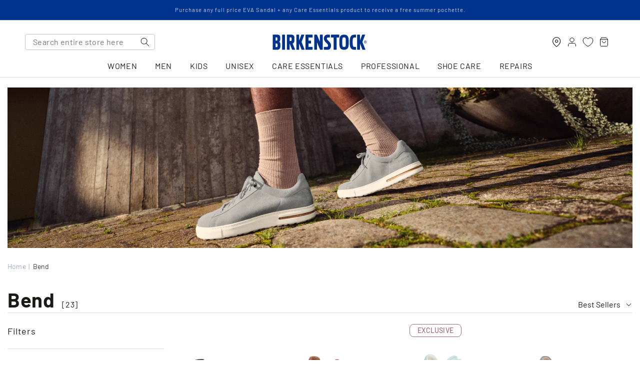

--- FILE ---
content_type: text/html; charset=utf-8
request_url: https://www.birkenstock.com.au/collections/bend
body_size: 73832
content:
<!doctype html>
  <html class="no-js" lang="en">
    <head>
      <meta charset="utf-8">
      <meta http-equiv="X-UA-Compatible" content="IE=edge">
      <meta name="viewport" content="width=device-width,initial-scale=1">
      <meta name="theme-color" content="">
      <link rel="canonical" href="https://www.birkenstock.com.au/collections/bend">
      <link rel="preconnect" href="https://cdn.shopify.com" crossorigin>
  
      <link rel="icon" type="image/png" href="//www.birkenstock.com.au/cdn/shop/files/favicon_br_32x32.png?v=1744691550">
  <link rel="apple-touch-icon" href="//www.birkenstock.com.au/cdn/shop/files/favicon_br_180x180.png?v=1744691550"/>
  <link rel="apple-touch-icon" sizes="57x57" href="//www.birkenstock.com.au/cdn/shop/files/favicon_br_57x57.png?v=1744691550"/>
  <link rel="apple-touch-icon" sizes="60x60" href="//www.birkenstock.com.au/cdn/shop/files/favicon_br_60x60.png?v=1744691550"/>
  <link rel="apple-touch-icon" sizes="72x72" href="//www.birkenstock.com.au/cdn/shop/files/favicon_br_72x72.png?v=1744691550"/>
  <link rel="apple-touch-icon" sizes="76x76" href="//www.birkenstock.com.au/cdn/shop/files/favicon_br_76x76.png?v=1744691550"/>
  <link rel="apple-touch-icon" sizes="114x114" href="//www.birkenstock.com.au/cdn/shop/files/favicon_br_114x114.png?v=1744691550"/>
  <link rel="apple-touch-icon" sizes="180x180" href="//www.birkenstock.com.au/cdn/shop/files/favicon_br_180x180.png?v=1744691550"/>
  <link rel="apple-touch-icon" sizes="228x228" href="//www.birkenstock.com.au/cdn/shop/files/favicon_br_228x228.png?v=1744691550"/>
<link rel="preconnect" href="https://fonts.shopifycdn.com" crossorigin>
      
  
      <title>Bend - Lace-up Sneakers - Birkenstock Australia</title>
      
  
      
        <meta name="description" content="Shop Birkenstock Bend online. Discover the Bend, a casual lace-up sneaker, on Birkenstock.com.au. Free shipping over $50.">
      
  
      
    
      <meta name="google-site-verification" content="0kZf0XPyopAJlTLqTcE59dnlleLVgjbRkmALJ0HeNMA"/>
    

      

  <meta name="robots" content="index,follow">


      



      

      

  
  
      

<meta property="og:site_name" content="Birkenstock Australia">
<meta property="og:url" content="https://www.birkenstock.com.au/collections/bend">
<meta property="og:title" content="Bend - Lace-up Sneakers - Birkenstock Australia">
<meta property="og:type" content="product.group">
<meta property="og:description" content="Shop Birkenstock Bend online. Discover the Bend, a casual lace-up sneaker, on Birkenstock.com.au. Free shipping over $50."><meta property="og:image" content="http://www.birkenstock.com.au/cdn/shop/collections/PDP_RichBanner_1900x800px_Bend_1.png?v=1681201536">
  <meta property="og:image:secure_url" content="https://www.birkenstock.com.au/cdn/shop/collections/PDP_RichBanner_1900x800px_Bend_1.png?v=1681201536">
  <meta property="og:image:width" content="1900">
  <meta property="og:image:height" content="800"><meta name="twitter:card" content="summary_large_image">
<meta name="twitter:title" content="Bend - Lace-up Sneakers - Birkenstock Australia">
<meta name="twitter:description" content="Shop Birkenstock Bend online. Discover the Bend, a casual lace-up sneaker, on Birkenstock.com.au. Free shipping over $50.">

      <script src="//www.birkenstock.com.au/cdn/shop/t/149/assets/global.js?v=46783308246679452561765922984" defer="defer"></script>
      <script src="//www.birkenstock.com.au/cdn/shop/t/149/assets/custom.js?v=182868697133203506771765922976" defer="defer"></script>
      <script>window.performance && window.performance.mark && window.performance.mark('shopify.content_for_header.start');</script><meta name="facebook-domain-verification" content="thdqlmkaheb91ai713er0tzsuiu4vt">
<meta name="facebook-domain-verification" content="thdqlmkaheb91ai713er0tzsuiu4vt">
<meta name="google-site-verification" content="I98awVlUt3C8YJaFdOQQ6_jYWfYmIjcf_zNKi9wfF_o">
<meta id="shopify-digital-wallet" name="shopify-digital-wallet" content="/59133427884/digital_wallets/dialog">
<meta name="shopify-checkout-api-token" content="5d426fb5c946f45f753dbf3e219d1a2d">
<meta id="in-context-paypal-metadata" data-shop-id="59133427884" data-venmo-supported="false" data-environment="production" data-locale="en_US" data-paypal-v4="true" data-currency="AUD">
<link rel="alternate" type="application/atom+xml" title="Feed" href="/collections/bend.atom" />
<link rel="next" href="/collections/bend?page=2">
<link rel="alternate" type="application/json+oembed" href="https://www.birkenstock.com.au/collections/bend.oembed">
<script async="async" src="/checkouts/internal/preloads.js?locale=en-AU"></script>
<link rel="preconnect" href="https://shop.app" crossorigin="anonymous">
<script async="async" src="https://shop.app/checkouts/internal/preloads.js?locale=en-AU&shop_id=59133427884" crossorigin="anonymous"></script>
<script id="apple-pay-shop-capabilities" type="application/json">{"shopId":59133427884,"countryCode":"AU","currencyCode":"AUD","merchantCapabilities":["supports3DS"],"merchantId":"gid:\/\/shopify\/Shop\/59133427884","merchantName":"Birkenstock Australia","requiredBillingContactFields":["postalAddress","email","phone"],"requiredShippingContactFields":["postalAddress","email","phone"],"shippingType":"shipping","supportedNetworks":["visa","masterCard","amex","jcb"],"total":{"type":"pending","label":"Birkenstock Australia","amount":"1.00"},"shopifyPaymentsEnabled":true,"supportsSubscriptions":true}</script>
<script id="shopify-features" type="application/json">{"accessToken":"5d426fb5c946f45f753dbf3e219d1a2d","betas":["rich-media-storefront-analytics"],"domain":"www.birkenstock.com.au","predictiveSearch":true,"shopId":59133427884,"locale":"en"}</script>
<script>var Shopify = Shopify || {};
Shopify.shop = "birkenstock-prod.myshopify.com";
Shopify.locale = "en";
Shopify.currency = {"active":"AUD","rate":"1.0"};
Shopify.country = "AU";
Shopify.theme = {"name":"Birkenstock v.1.33.0","id":148360626348,"schema_name":"Birkenstock","schema_version":"1.33.0","theme_store_id":null,"role":"main"};
Shopify.theme.handle = "null";
Shopify.theme.style = {"id":null,"handle":null};
Shopify.cdnHost = "www.birkenstock.com.au/cdn";
Shopify.routes = Shopify.routes || {};
Shopify.routes.root = "/";</script>
<script type="module">!function(o){(o.Shopify=o.Shopify||{}).modules=!0}(window);</script>
<script>!function(o){function n(){var o=[];function n(){o.push(Array.prototype.slice.apply(arguments))}return n.q=o,n}var t=o.Shopify=o.Shopify||{};t.loadFeatures=n(),t.autoloadFeatures=n()}(window);</script>
<script>
  window.ShopifyPay = window.ShopifyPay || {};
  window.ShopifyPay.apiHost = "shop.app\/pay";
  window.ShopifyPay.redirectState = null;
</script>
<script id="shop-js-analytics" type="application/json">{"pageType":"collection"}</script>
<script defer="defer" async type="module" src="//www.birkenstock.com.au/cdn/shopifycloud/shop-js/modules/v2/client.init-shop-cart-sync_C5BV16lS.en.esm.js"></script>
<script defer="defer" async type="module" src="//www.birkenstock.com.au/cdn/shopifycloud/shop-js/modules/v2/chunk.common_CygWptCX.esm.js"></script>
<script type="module">
  await import("//www.birkenstock.com.au/cdn/shopifycloud/shop-js/modules/v2/client.init-shop-cart-sync_C5BV16lS.en.esm.js");
await import("//www.birkenstock.com.au/cdn/shopifycloud/shop-js/modules/v2/chunk.common_CygWptCX.esm.js");

  window.Shopify.SignInWithShop?.initShopCartSync?.({"fedCMEnabled":true,"windoidEnabled":true});

</script>
<script>
  window.Shopify = window.Shopify || {};
  if (!window.Shopify.featureAssets) window.Shopify.featureAssets = {};
  window.Shopify.featureAssets['shop-js'] = {"shop-cart-sync":["modules/v2/client.shop-cart-sync_ZFArdW7E.en.esm.js","modules/v2/chunk.common_CygWptCX.esm.js"],"init-fed-cm":["modules/v2/client.init-fed-cm_CmiC4vf6.en.esm.js","modules/v2/chunk.common_CygWptCX.esm.js"],"shop-button":["modules/v2/client.shop-button_tlx5R9nI.en.esm.js","modules/v2/chunk.common_CygWptCX.esm.js"],"shop-cash-offers":["modules/v2/client.shop-cash-offers_DOA2yAJr.en.esm.js","modules/v2/chunk.common_CygWptCX.esm.js","modules/v2/chunk.modal_D71HUcav.esm.js"],"init-windoid":["modules/v2/client.init-windoid_sURxWdc1.en.esm.js","modules/v2/chunk.common_CygWptCX.esm.js"],"shop-toast-manager":["modules/v2/client.shop-toast-manager_ClPi3nE9.en.esm.js","modules/v2/chunk.common_CygWptCX.esm.js"],"init-shop-email-lookup-coordinator":["modules/v2/client.init-shop-email-lookup-coordinator_B8hsDcYM.en.esm.js","modules/v2/chunk.common_CygWptCX.esm.js"],"init-shop-cart-sync":["modules/v2/client.init-shop-cart-sync_C5BV16lS.en.esm.js","modules/v2/chunk.common_CygWptCX.esm.js"],"avatar":["modules/v2/client.avatar_BTnouDA3.en.esm.js"],"pay-button":["modules/v2/client.pay-button_FdsNuTd3.en.esm.js","modules/v2/chunk.common_CygWptCX.esm.js"],"init-customer-accounts":["modules/v2/client.init-customer-accounts_DxDtT_ad.en.esm.js","modules/v2/client.shop-login-button_C5VAVYt1.en.esm.js","modules/v2/chunk.common_CygWptCX.esm.js","modules/v2/chunk.modal_D71HUcav.esm.js"],"init-shop-for-new-customer-accounts":["modules/v2/client.init-shop-for-new-customer-accounts_ChsxoAhi.en.esm.js","modules/v2/client.shop-login-button_C5VAVYt1.en.esm.js","modules/v2/chunk.common_CygWptCX.esm.js","modules/v2/chunk.modal_D71HUcav.esm.js"],"shop-login-button":["modules/v2/client.shop-login-button_C5VAVYt1.en.esm.js","modules/v2/chunk.common_CygWptCX.esm.js","modules/v2/chunk.modal_D71HUcav.esm.js"],"init-customer-accounts-sign-up":["modules/v2/client.init-customer-accounts-sign-up_CPSyQ0Tj.en.esm.js","modules/v2/client.shop-login-button_C5VAVYt1.en.esm.js","modules/v2/chunk.common_CygWptCX.esm.js","modules/v2/chunk.modal_D71HUcav.esm.js"],"shop-follow-button":["modules/v2/client.shop-follow-button_Cva4Ekp9.en.esm.js","modules/v2/chunk.common_CygWptCX.esm.js","modules/v2/chunk.modal_D71HUcav.esm.js"],"checkout-modal":["modules/v2/client.checkout-modal_BPM8l0SH.en.esm.js","modules/v2/chunk.common_CygWptCX.esm.js","modules/v2/chunk.modal_D71HUcav.esm.js"],"lead-capture":["modules/v2/client.lead-capture_Bi8yE_yS.en.esm.js","modules/v2/chunk.common_CygWptCX.esm.js","modules/v2/chunk.modal_D71HUcav.esm.js"],"shop-login":["modules/v2/client.shop-login_D6lNrXab.en.esm.js","modules/v2/chunk.common_CygWptCX.esm.js","modules/v2/chunk.modal_D71HUcav.esm.js"],"payment-terms":["modules/v2/client.payment-terms_CZxnsJam.en.esm.js","modules/v2/chunk.common_CygWptCX.esm.js","modules/v2/chunk.modal_D71HUcav.esm.js"]};
</script>
<script>(function() {
  var isLoaded = false;
  function asyncLoad() {
    if (isLoaded) return;
    isLoaded = true;
    var urls = ["https:\/\/cdn.shopify.com\/s\/files\/1\/0591\/3342\/7884\/t\/89\/assets\/globo.formbuilder.init.js?v=1689815977\u0026shop=birkenstock-prod.myshopify.com","https:\/\/config.gorgias.chat\/bundle-loader\/01H7VSDNG96N88575ES5GWZ7B3?source=shopify1click\u0026shop=birkenstock-prod.myshopify.com","\/\/cdn.shopify.com\/proxy\/06660e0442c2f58abdbc25751a539c11cc00b490053dcc707e363889703c6f79\/cdn.bogos.io\/script_tag\/secomapp.scripttag.js?shop=birkenstock-prod.myshopify.com\u0026sp-cache-control=cHVibGljLCBtYXgtYWdlPTkwMA","https:\/\/cdn.9gtb.com\/loader.js?g_cvt_id=47e6d392-2af5-4f7a-a5b3-b7b8c85c721a\u0026shop=birkenstock-prod.myshopify.com","\/\/backinstock.useamp.com\/widget\/46003_1767157166.js?category=bis\u0026v=6\u0026shop=birkenstock-prod.myshopify.com"];
    for (var i = 0; i < urls.length; i++) {
      var s = document.createElement('script');
      s.type = 'text/javascript';
      s.async = true;
      s.src = urls[i];
      var x = document.getElementsByTagName('script')[0];
      x.parentNode.insertBefore(s, x);
    }
  };
  if(window.attachEvent) {
    window.attachEvent('onload', asyncLoad);
  } else {
    window.addEventListener('load', asyncLoad, false);
  }
})();</script>
<script id="__st">var __st={"a":59133427884,"offset":39600,"reqid":"daf4bb52-6d60-4c20-81e6-de5794cdaf1b-1768618417","pageurl":"www.birkenstock.com.au\/collections\/bend","u":"25d2f94328b0","p":"collection","rtyp":"collection","rid":278894444716};</script>
<script>window.ShopifyPaypalV4VisibilityTracking = true;</script>
<script id="captcha-bootstrap">!function(){'use strict';const t='contact',e='account',n='new_comment',o=[[t,t],['blogs',n],['comments',n],[t,'customer']],c=[[e,'customer_login'],[e,'guest_login'],[e,'recover_customer_password'],[e,'create_customer']],r=t=>t.map((([t,e])=>`form[action*='/${t}']:not([data-nocaptcha='true']) input[name='form_type'][value='${e}']`)).join(','),a=t=>()=>t?[...document.querySelectorAll(t)].map((t=>t.form)):[];function s(){const t=[...o],e=r(t);return a(e)}const i='password',u='form_key',d=['recaptcha-v3-token','g-recaptcha-response','h-captcha-response',i],f=()=>{try{return window.sessionStorage}catch{return}},m='__shopify_v',_=t=>t.elements[u];function p(t,e,n=!1){try{const o=window.sessionStorage,c=JSON.parse(o.getItem(e)),{data:r}=function(t){const{data:e,action:n}=t;return t[m]||n?{data:e,action:n}:{data:t,action:n}}(c);for(const[e,n]of Object.entries(r))t.elements[e]&&(t.elements[e].value=n);n&&o.removeItem(e)}catch(o){console.error('form repopulation failed',{error:o})}}const l='form_type',E='cptcha';function T(t){t.dataset[E]=!0}const w=window,h=w.document,L='Shopify',v='ce_forms',y='captcha';let A=!1;((t,e)=>{const n=(g='f06e6c50-85a8-45c8-87d0-21a2b65856fe',I='https://cdn.shopify.com/shopifycloud/storefront-forms-hcaptcha/ce_storefront_forms_captcha_hcaptcha.v1.5.2.iife.js',D={infoText:'Protected by hCaptcha',privacyText:'Privacy',termsText:'Terms'},(t,e,n)=>{const o=w[L][v],c=o.bindForm;if(c)return c(t,g,e,D).then(n);var r;o.q.push([[t,g,e,D],n]),r=I,A||(h.body.append(Object.assign(h.createElement('script'),{id:'captcha-provider',async:!0,src:r})),A=!0)});var g,I,D;w[L]=w[L]||{},w[L][v]=w[L][v]||{},w[L][v].q=[],w[L][y]=w[L][y]||{},w[L][y].protect=function(t,e){n(t,void 0,e),T(t)},Object.freeze(w[L][y]),function(t,e,n,w,h,L){const[v,y,A,g]=function(t,e,n){const i=e?o:[],u=t?c:[],d=[...i,...u],f=r(d),m=r(i),_=r(d.filter((([t,e])=>n.includes(e))));return[a(f),a(m),a(_),s()]}(w,h,L),I=t=>{const e=t.target;return e instanceof HTMLFormElement?e:e&&e.form},D=t=>v().includes(t);t.addEventListener('submit',(t=>{const e=I(t);if(!e)return;const n=D(e)&&!e.dataset.hcaptchaBound&&!e.dataset.recaptchaBound,o=_(e),c=g().includes(e)&&(!o||!o.value);(n||c)&&t.preventDefault(),c&&!n&&(function(t){try{if(!f())return;!function(t){const e=f();if(!e)return;const n=_(t);if(!n)return;const o=n.value;o&&e.removeItem(o)}(t);const e=Array.from(Array(32),(()=>Math.random().toString(36)[2])).join('');!function(t,e){_(t)||t.append(Object.assign(document.createElement('input'),{type:'hidden',name:u})),t.elements[u].value=e}(t,e),function(t,e){const n=f();if(!n)return;const o=[...t.querySelectorAll(`input[type='${i}']`)].map((({name:t})=>t)),c=[...d,...o],r={};for(const[a,s]of new FormData(t).entries())c.includes(a)||(r[a]=s);n.setItem(e,JSON.stringify({[m]:1,action:t.action,data:r}))}(t,e)}catch(e){console.error('failed to persist form',e)}}(e),e.submit())}));const S=(t,e)=>{t&&!t.dataset[E]&&(n(t,e.some((e=>e===t))),T(t))};for(const o of['focusin','change'])t.addEventListener(o,(t=>{const e=I(t);D(e)&&S(e,y())}));const B=e.get('form_key'),M=e.get(l),P=B&&M;t.addEventListener('DOMContentLoaded',(()=>{const t=y();if(P)for(const e of t)e.elements[l].value===M&&p(e,B);[...new Set([...A(),...v().filter((t=>'true'===t.dataset.shopifyCaptcha))])].forEach((e=>S(e,t)))}))}(h,new URLSearchParams(w.location.search),n,t,e,['guest_login'])})(!0,!0)}();</script>
<script integrity="sha256-4kQ18oKyAcykRKYeNunJcIwy7WH5gtpwJnB7kiuLZ1E=" data-source-attribution="shopify.loadfeatures" defer="defer" src="//www.birkenstock.com.au/cdn/shopifycloud/storefront/assets/storefront/load_feature-a0a9edcb.js" crossorigin="anonymous"></script>
<script crossorigin="anonymous" defer="defer" src="//www.birkenstock.com.au/cdn/shopifycloud/storefront/assets/shopify_pay/storefront-65b4c6d7.js?v=20250812"></script>
<script data-source-attribution="shopify.dynamic_checkout.dynamic.init">var Shopify=Shopify||{};Shopify.PaymentButton=Shopify.PaymentButton||{isStorefrontPortableWallets:!0,init:function(){window.Shopify.PaymentButton.init=function(){};var t=document.createElement("script");t.src="https://www.birkenstock.com.au/cdn/shopifycloud/portable-wallets/latest/portable-wallets.en.js",t.type="module",document.head.appendChild(t)}};
</script>
<script data-source-attribution="shopify.dynamic_checkout.buyer_consent">
  function portableWalletsHideBuyerConsent(e){var t=document.getElementById("shopify-buyer-consent"),n=document.getElementById("shopify-subscription-policy-button");t&&n&&(t.classList.add("hidden"),t.setAttribute("aria-hidden","true"),n.removeEventListener("click",e))}function portableWalletsShowBuyerConsent(e){var t=document.getElementById("shopify-buyer-consent"),n=document.getElementById("shopify-subscription-policy-button");t&&n&&(t.classList.remove("hidden"),t.removeAttribute("aria-hidden"),n.addEventListener("click",e))}window.Shopify?.PaymentButton&&(window.Shopify.PaymentButton.hideBuyerConsent=portableWalletsHideBuyerConsent,window.Shopify.PaymentButton.showBuyerConsent=portableWalletsShowBuyerConsent);
</script>
<script data-source-attribution="shopify.dynamic_checkout.cart.bootstrap">document.addEventListener("DOMContentLoaded",(function(){function t(){return document.querySelector("shopify-accelerated-checkout-cart, shopify-accelerated-checkout")}if(t())Shopify.PaymentButton.init();else{new MutationObserver((function(e,n){t()&&(Shopify.PaymentButton.init(),n.disconnect())})).observe(document.body,{childList:!0,subtree:!0})}}));
</script>
<link id="shopify-accelerated-checkout-styles" rel="stylesheet" media="screen" href="https://www.birkenstock.com.au/cdn/shopifycloud/portable-wallets/latest/accelerated-checkout-backwards-compat.css" crossorigin="anonymous">
<style id="shopify-accelerated-checkout-cart">
        #shopify-buyer-consent {
  margin-top: 1em;
  display: inline-block;
  width: 100%;
}

#shopify-buyer-consent.hidden {
  display: none;
}

#shopify-subscription-policy-button {
  background: none;
  border: none;
  padding: 0;
  text-decoration: underline;
  font-size: inherit;
  cursor: pointer;
}

#shopify-subscription-policy-button::before {
  box-shadow: none;
}

      </style>
<script id="sections-script" data-sections="header,footer" defer="defer" src="//www.birkenstock.com.au/cdn/shop/t/149/compiled_assets/scripts.js?v=41644"></script>
<script>window.performance && window.performance.mark && window.performance.mark('shopify.content_for_header.end');</script>

  
      <style data-shopify>
        @font-face {
  font-family: Barlow;
  font-weight: 300;
  font-style: normal;
  font-display: fallback;
  src: url("//www.birkenstock.com.au/cdn/fonts/barlow/barlow_n3.206528b4d5c1d7c8b773c9376794cb533f489be9.woff2") format("woff2"),
       url("//www.birkenstock.com.au/cdn/fonts/barlow/barlow_n3.a544de05c3416237e224288914a6a613a71847c4.woff") format("woff");
}

        @font-face {
  font-family: Barlow;
  font-weight: 500;
  font-style: normal;
  font-display: fallback;
  src: url("//www.birkenstock.com.au/cdn/fonts/barlow/barlow_n5.a193a1990790eba0cc5cca569d23799830e90f07.woff2") format("woff2"),
       url("//www.birkenstock.com.au/cdn/fonts/barlow/barlow_n5.ae31c82169b1dc0715609b8cc6a610b917808358.woff") format("woff");
}

        @font-face {
  font-family: Barlow;
  font-weight: 700;
  font-style: normal;
  font-display: fallback;
  src: url("//www.birkenstock.com.au/cdn/fonts/barlow/barlow_n7.691d1d11f150e857dcbc1c10ef03d825bc378d81.woff2") format("woff2"),
       url("//www.birkenstock.com.au/cdn/fonts/barlow/barlow_n7.4fdbb1cb7da0e2c2f88492243ffa2b4f91924840.woff") format("woff");
}

        @font-face {
  font-family: Barlow;
  font-weight: 400;
  font-style: normal;
  font-display: fallback;
  src: url("//www.birkenstock.com.au/cdn/fonts/barlow/barlow_n4.038c60d7ea9ddb238b2f64ba6f463ba6c0b5e5ad.woff2") format("woff2"),
       url("//www.birkenstock.com.au/cdn/fonts/barlow/barlow_n4.074a9f2b990b38aec7d56c68211821e455b6d075.woff") format("woff");
}

        @font-face {
  font-family: Barlow;
  font-weight: 300;
  font-style: italic;
  font-display: fallback;
  src: url("//www.birkenstock.com.au/cdn/fonts/barlow/barlow_i3.4783fd1f60951ef39613b402b9af04f0db035ad6.woff2") format("woff2"),
       url("//www.birkenstock.com.au/cdn/fonts/barlow/barlow_i3.be8b84cf2b6f2c566ef976fc59c7690df6cafae7.woff") format("woff");
}

        @font-face {
  font-family: Barlow;
  font-weight: 400;
  font-style: italic;
  font-display: fallback;
  src: url("//www.birkenstock.com.au/cdn/fonts/barlow/barlow_i4.8c59b6445f83f078b3520bad98b24d859431b377.woff2") format("woff2"),
       url("//www.birkenstock.com.au/cdn/fonts/barlow/barlow_i4.bf7e6d69237bd02188410034976892368fd014c0.woff") format("woff");
}

  
        :root {
          --font-body-family: Barlow, sans-serif;
          --font-body-style: normal;
          --font-body-weight: 300;
  
          --font-heading-family: Barlow, sans-serif;
          --font-heading-style: normal;
          --font-heading-weight: 500;
  
          --color-base-text: 26, 27, 24;
          --color-base-background-1: 255, 255, 255;
          --color-base-background-2: 40, 96, 64;
          --color-base-solid-button-labels: 255, 255, 255;
          --color-base-outline-button-labels: 0, 51, 141;
          --color-base-accent-1: 0, 51, 141;
            --color-base-accent-2: 40, 96, 64;
            --color-base-accent-3: #8591b3;
            --color-base-accent-4: #d7deed;
          --payment-terms-background-color: #FFFFFF;
          --badge-soldout-background-color: #d2232a;
          --badge-sale-background-color: #d2232a;
        }
  
      </style>
  
      


<style>
    [data-fouc] {
        display: inline-block;
        opacity:0;
    }
</style>

<noscript>
    <style>
      [data-fouc] {        
        opacity:unset;
      }
    </style>
</noscript>

<script>

    document.addEventListener('DOMContentLoaded', function(event) {
      const remainingElements = document.querySelectorAll('[data-fouc]');
      for (let i = 0; i < remainingElements.length; i++ ){
        remainingElements[i].removeAttribute('data-fouc');
      }
    });

    document.documentElement.addEventListener(
      'load',
      function(event){
          let tgt = event.target;
          if( tgt.tagName == 'LINK' && tgt.rel == 'stylesheet' ){
            if( filename = tgt.href.match(/.*\/(.[^?]*)([?]*)/ )[1] ){                      
              let elements = document.querySelectorAll('[data-fouc="' + filename + '"]');
              for( let i=0; i< elements.length; i++ ){
                setTimeout( ()=> { elements[i].removeAttribute('data-fouc') }, 25 );        
              }
            }
          }
      },
      true // <-- useCapture
  )
</script>


  
      <link href="//www.birkenstock.com.au/cdn/shop/t/149/assets/base.css?v=130196717158992254581765922942" rel="stylesheet" type="text/css" media="all" />
      <link href="//www.birkenstock.com.au/cdn/shop/t/149/assets/typography.css?v=165467185925522735251765923038" rel="stylesheet" type="text/css" media="all" />
      
<link href="//www.birkenstock.com.au/cdn/shop/t/149/assets/boost-pfs-init.css?v=101592526748988947391765923075" rel="stylesheet" type="text/css" media="all" />
  <link rel="preload stylesheet" href="//www.birkenstock.com.au/cdn/shop/t/149/assets/boost-pfs-general.css?v=65487685669304796041765923075" as="style"><link href="//www.birkenstock.com.au/cdn/shop/t/149/assets/boost-pfs-custom.css?v=134315598103822928691765923075" rel="stylesheet" type="text/css" media="all" />
<style data-id="boost-pfs-style">
    .boost-pfs-filter-option-title-text {}

   .boost-pfs-filter-tree-v .boost-pfs-filter-option-title-text:before {}
    .boost-pfs-filter-tree-v .boost-pfs-filter-option.boost-pfs-filter-option-collapsed .boost-pfs-filter-option-title-text:before {}
    .boost-pfs-filter-tree-h .boost-pfs-filter-option-title-heading:before {}

    .boost-pfs-filter-refine-by .boost-pfs-filter-option-title h3 {}

    .boost-pfs-filter-option-content .boost-pfs-filter-option-item-list .boost-pfs-filter-option-item button,
    .boost-pfs-filter-option-content .boost-pfs-filter-option-item-list .boost-pfs-filter-option-item .boost-pfs-filter-button,
    .boost-pfs-filter-option-range-amount input,
    .boost-pfs-filter-tree-v .boost-pfs-filter-refine-by .boost-pfs-filter-refine-by-items .refine-by-item,
    .boost-pfs-filter-refine-by-wrapper-v .boost-pfs-filter-refine-by .boost-pfs-filter-refine-by-items .refine-by-item,
    .boost-pfs-filter-refine-by .boost-pfs-filter-option-title,
    .boost-pfs-filter-refine-by .boost-pfs-filter-refine-by-items .refine-by-item>a,
    .boost-pfs-filter-refine-by>span,
    .boost-pfs-filter-clear,
    .boost-pfs-filter-clear-all{}
    .boost-pfs-filter-tree-h .boost-pfs-filter-pc .boost-pfs-filter-refine-by-items .refine-by-item .boost-pfs-filter-clear .refine-by-type,
    .boost-pfs-filter-refine-by-wrapper-h .boost-pfs-filter-pc .boost-pfs-filter-refine-by-items .refine-by-item .boost-pfs-filter-clear .refine-by-type {}

    .boost-pfs-filter-option-multi-level-collections .boost-pfs-filter-option-multi-level-list .boost-pfs-filter-option-item .boost-pfs-filter-button-arrow .boost-pfs-arrow:before,
    .boost-pfs-filter-option-multi-level-tag .boost-pfs-filter-option-multi-level-list .boost-pfs-filter-option-item .boost-pfs-filter-button-arrow .boost-pfs-arrow:before {}

    .boost-pfs-filter-refine-by-wrapper-v .boost-pfs-filter-refine-by .boost-pfs-filter-refine-by-items .refine-by-item .boost-pfs-filter-clear:after,
    .boost-pfs-filter-refine-by-wrapper-v .boost-pfs-filter-refine-by .boost-pfs-filter-refine-by-items .refine-by-item .boost-pfs-filter-clear:before,
    .boost-pfs-filter-tree-v .boost-pfs-filter-refine-by .boost-pfs-filter-refine-by-items .refine-by-item .boost-pfs-filter-clear:after,
    .boost-pfs-filter-tree-v .boost-pfs-filter-refine-by .boost-pfs-filter-refine-by-items .refine-by-item .boost-pfs-filter-clear:before,
    .boost-pfs-filter-refine-by-wrapper-h .boost-pfs-filter-pc .boost-pfs-filter-refine-by-items .refine-by-item .boost-pfs-filter-clear:after,
    .boost-pfs-filter-refine-by-wrapper-h .boost-pfs-filter-pc .boost-pfs-filter-refine-by-items .refine-by-item .boost-pfs-filter-clear:before,
    .boost-pfs-filter-tree-h .boost-pfs-filter-pc .boost-pfs-filter-refine-by-items .refine-by-item .boost-pfs-filter-clear:after,
    .boost-pfs-filter-tree-h .boost-pfs-filter-pc .boost-pfs-filter-refine-by-items .refine-by-item .boost-pfs-filter-clear:before {}
    .boost-pfs-filter-option-range-slider .noUi-value-horizontal {}

    .boost-pfs-filter-tree-mobile-button button,
    .boost-pfs-filter-top-sorting-mobile button {}
    .boost-pfs-filter-top-sorting-mobile button>span:after {}
  </style><style data-id="boost-pfs-otp-style" type="text/css">
      .boost-pfs-quickview-btn {background: rgba(255,255,255,1);color: rgba(61,66,70,1);border-color: rgba(255,255,255,1);}
      .boost-pfs-quickview-btn svg {fill: rgba(61,66,70,1);}
      .boost-pfs-quickview-btn:hover {background: rgba(61,66,70,1);color: rgba(255,255,255,1);border-color: rgba(61,66,70,1);}
      .boost-pfs-quickview-btn:hover svg {fill: rgba(255,255,255,1);}
      .boost-pfs-addtocart-btn {background: rgba(0,0,0,1);color: rgba(255,255,255,1);border-color: rgba(0,0,0,1);}
      .boost-pfs-addtocart-btn svg {fill: rgba(255,255,255,1);}
      .boost-pfs-addtocart-btn:hover {background: rgba(61,66,70,1);color: rgba(255,255,255,1);border-color: rgba(61,66,70,1);}
      .boost-pfs-addtocart-btn:hover svg {fill: rgba(255,255,255,1);}
    </style>



      <link href="//www.birkenstock.com.au/cdn/shop/t/149/assets/component-product-badge.css?v=88848112855049115121765927104" rel="stylesheet" type="text/css" media="all" />
      <noscript><link href="//www.birkenstock.com.au/cdn/shop/t/149/assets/component-product-badge.css?v=88848112855049115121765927104" rel="stylesheet" type="text/css" media="all" /></noscript><link rel="preload" as="font" href="//www.birkenstock.com.au/cdn/fonts/barlow/barlow_n3.206528b4d5c1d7c8b773c9376794cb533f489be9.woff2" type="font/woff2" crossorigin><link rel="preload" as="font" href="//www.birkenstock.com.au/cdn/fonts/barlow/barlow_n5.a193a1990790eba0cc5cca569d23799830e90f07.woff2" type="font/woff2" crossorigin> 
  
  
  
    <script>
      var theme = {    
        badgeConfig: "New Arrivals,new"
      }
    </script>
  
  
      <script>document.documentElement.className = document.documentElement.className.replace('no-js', 'js');</script>
    
      
      
        



<script src="https://snapui.searchspring.io/x1391h/bundle.js" id="searchspring-context">
	 
			collection = { id: "278894444716", name: "Bend", handle: "bend" };
		
		template = "collection";
	
	format = "${{amount}}";

</script>
            

      <link href="//www.birkenstock.com.au/cdn/shop/t/149/assets/wishlist-button.css?v=67052784302285160271765923039" rel="stylesheet" type="text/css" media="all" />
    <!-- BEGIN app block: shopify://apps/klaviyo-email-marketing-sms/blocks/klaviyo-onsite-embed/2632fe16-c075-4321-a88b-50b567f42507 -->












  <script async src="https://static.klaviyo.com/onsite/js/Rjba9j/klaviyo.js?company_id=Rjba9j"></script>
  <script>!function(){if(!window.klaviyo){window._klOnsite=window._klOnsite||[];try{window.klaviyo=new Proxy({},{get:function(n,i){return"push"===i?function(){var n;(n=window._klOnsite).push.apply(n,arguments)}:function(){for(var n=arguments.length,o=new Array(n),w=0;w<n;w++)o[w]=arguments[w];var t="function"==typeof o[o.length-1]?o.pop():void 0,e=new Promise((function(n){window._klOnsite.push([i].concat(o,[function(i){t&&t(i),n(i)}]))}));return e}}})}catch(n){window.klaviyo=window.klaviyo||[],window.klaviyo.push=function(){var n;(n=window._klOnsite).push.apply(n,arguments)}}}}();</script>

  




  <script>
    window.klaviyoReviewsProductDesignMode = false
  </script>







<!-- END app block --><!-- BEGIN app block: shopify://apps/microsoft-clarity/blocks/clarity_js/31c3d126-8116-4b4a-8ba1-baeda7c4aeea -->
<script type="text/javascript">
  (function (c, l, a, r, i, t, y) {
    c[a] = c[a] || function () { (c[a].q = c[a].q || []).push(arguments); };
    t = l.createElement(r); t.async = 1; t.src = "https://www.clarity.ms/tag/" + i + "?ref=shopify";
    y = l.getElementsByTagName(r)[0]; y.parentNode.insertBefore(t, y);

    c.Shopify.loadFeatures([{ name: "consent-tracking-api", version: "0.1" }], error => {
      if (error) {
        console.error("Error loading Shopify features:", error);
        return;
      }

      c[a]('consentv2', {
        ad_Storage: c.Shopify.customerPrivacy.marketingAllowed() ? "granted" : "denied",
        analytics_Storage: c.Shopify.customerPrivacy.analyticsProcessingAllowed() ? "granted" : "denied",
      });
    });

    l.addEventListener("visitorConsentCollected", function (e) {
      c[a]('consentv2', {
        ad_Storage: e.detail.marketingAllowed ? "granted" : "denied",
        analytics_Storage: e.detail.analyticsAllowed ? "granted" : "denied",
      });
    });
  })(window, document, "clarity", "script", "swnm9wnhx2");
</script>



<!-- END app block --><!-- BEGIN app block: shopify://apps/powerful-form-builder/blocks/app-embed/e4bcb1eb-35b2-42e6-bc37-bfe0e1542c9d --><script type="text/javascript" hs-ignore data-cookieconsent="ignore">
  var Globo = Globo || {};
  var globoFormbuilderRecaptchaInit = function(){};
  var globoFormbuilderHcaptchaInit = function(){};
  window.Globo.FormBuilder = window.Globo.FormBuilder || {};
  window.Globo.FormBuilder.shop = {"configuration":{"money_format":"${{amount}}"},"pricing":{"features":{"bulkOrderForm":true,"cartForm":true,"fileUpload":100,"removeCopyright":true,"restrictedEmailDomains":true,"metrics":true}},"settings":{"copyright":"Powered by <a href=\"https://globosoftware.net\" target=\"_blank\">Globo</a> <a href=\"https://apps.shopify.com/form-builder-contact-form\" target=\"_blank\">Form Builder</a>","hideWaterMark":true,"reCaptcha":{"recaptchaType":"v2","siteKey":false,"languageCode":"en"},"hCaptcha":{"siteKey":false},"scrollTop":false,"customCssCode":".globo-form-app ul,\n.globo-form-app ul li{\n  list-style: none !important;\n  list-style-type: none !important;\n}\n\n.globo-form-app ul ::marker {\n  display: none !important;\n}","customCssEnabled":true,"additionalColumns":[]},"encryption_form_id":1,"url":"https://app.powerfulform.com/","CDN_URL":"https://dxo9oalx9qc1s.cloudfront.net","app_id":"1783207"};

  if(window.Globo.FormBuilder.shop.settings.customCssEnabled && window.Globo.FormBuilder.shop.settings.customCssCode){
    const customStyle = document.createElement('style');
    customStyle.type = 'text/css';
    customStyle.innerHTML = window.Globo.FormBuilder.shop.settings.customCssCode;
    document.head.appendChild(customStyle);
  }

  window.Globo.FormBuilder.forms = [];
    
      
      
      
      window.Globo.FormBuilder.forms[7954] = {"7954":{"elements":[{"id":"group-1","type":"group","label":"Application","description":"","elements":[{"id":"text","type":"text","label":"Full Name","placeholder":"Full Name","description":"","limitCharacters":false,"characters":100,"hideLabel":true,"keepPositionLabel":false,"required":true,"ifHideLabel":false,"inputIcon":"","columnWidth":100},{"id":"email","type":"email","label":"Email Address","placeholder":"Email Address","description":"","limitCharacters":false,"characters":100,"hideLabel":true,"keepPositionLabel":false,"required":true,"ifHideLabel":false,"inputIcon":"","columnWidth":100,"conditionalField":false},{"id":"phone","type":"phone","label":"Phone Number","placeholder":"Phone Number","description":"","validatePhone":false,"onlyShowFlag":false,"defaultCountryCode":"us","limitCharacters":false,"characters":100,"hideLabel":true,"keepPositionLabel":false,"required":true,"ifHideLabel":false,"inputIcon":"","columnWidth":100,"conditionalField":false},{"id":"select","type":"select","label":{"en":"Retail Dropdown"},"placeholder":"What role are you applying for?","options":[{"label":"Expression of Interest (Melbourne, Victoria)","value":"Expression of Interest (Melbourne, Victoria)"}],"defaultOption":"","description":"","hideLabel":true,"keepPositionLabel":false,"required":true,"ifHideLabel":false,"inputIcon":"","columnWidth":100,"conditionalField":false,"displayType":"show","displayRules":[{"field":"","relation":"equal","condition":""}],"displayDisjunctive":true,"customClass":""},{"id":"radio-1","type":"radio","label":{"en":"Please choose preferred business area"},"options":[{"label":{"en":"Head Office"},"value":"Head Office"},{"label":{"en":"Retail"},"value":"Retail"}],"description":"","otherOptionLabel":"Other","otherOptionPlaceholder":"Enter other option","hideLabel":false,"keepPositionLabel":false,"inlineOption":100,"columnWidth":50,"displayType":"show","displayDisjunctive":false,"conditionalField":true,"displayRules":[{"field":"select","relation":"equal","condition":"Expression of Interest (Melbourne, Victoria)"}],"defaultOption":"Head Office","required":true},{"id":"file","type":"file","label":"Attachment(s)","button-text":"Choose file","placeholder":"","allowed-multiple":true,"allowed-extensions":["jpg","jpeg","png","pdf","doc","docx"],"description":"","uploadPending":"File is uploading. Please wait a second...","uploadSuccess":"File uploaded successfully","hideLabel":false,"keepPositionLabel":false,"required":false,"ifHideLabel":false,"inputIcon":"","columnWidth":100,"conditionalField":false,"onlyShowIf":false,"select":false},{"id":"textarea","type":"textarea","label":"Additional Comments","placeholder":"","description":"","limitCharacters":false,"characters":100,"hideLabel":false,"keepPositionLabel":false,"required":false,"ifHideLabel":false,"columnWidth":100,"conditionalField":false,"onlyShowIf":false,"select":false}]}],"errorMessage":{"required":"Required","invalid":"Invalid","invalidName":"Invalid name","invalidEmail":"Invalid email","invalidURL":"Invalid url","invalidPhone":"Invalid phone","invalidNumber":"Invalid number","invalidPassword":"Invalid password","confirmPasswordNotMatch":"Confirmed password doesn't match","customerAlreadyExists":"Customer already exists","fileSizeLimit":"File size limit","fileNotAllowed":"File not allowed","requiredCaptcha":"Required captcha","requiredProducts":"Please select product","limitQuantity":"The number of products left in stock has been exceeded","shopifyInvalidPhone":"phone - Enter a valid phone number to use this delivery method","shopifyPhoneHasAlready":"phone - Phone has already been taken","shopifyInvalidProvice":"addresses.province - is not valid","otherError":"Something went wrong, please try again"},"appearance":{"layout":"default","width":"850","style":"classic","mainColor":"rgba(0,51,141,1)","headingColor":"#000","labelColor":"#000","descriptionColor":"#6c757d","optionColor":"#000","paragraphColor":"#000","paragraphBackground":"#fff","background":"none","backgroundColor":"#FFF","backgroundImage":"","backgroundImageAlignment":"middle","floatingIcon":"\u003csvg aria-hidden=\"true\" focusable=\"false\" data-prefix=\"far\" data-icon=\"envelope\" class=\"svg-inline--fa fa-envelope fa-w-16\" role=\"img\" xmlns=\"http:\/\/www.w3.org\/2000\/svg\" viewBox=\"0 0 512 512\"\u003e\u003cpath fill=\"currentColor\" d=\"M464 64H48C21.49 64 0 85.49 0 112v288c0 26.51 21.49 48 48 48h416c26.51 0 48-21.49 48-48V112c0-26.51-21.49-48-48-48zm0 48v40.805c-22.422 18.259-58.168 46.651-134.587 106.49-16.841 13.247-50.201 45.072-73.413 44.701-23.208.375-56.579-31.459-73.413-44.701C106.18 199.465 70.425 171.067 48 152.805V112h416zM48 400V214.398c22.914 18.251 55.409 43.862 104.938 82.646 21.857 17.205 60.134 55.186 103.062 54.955 42.717.231 80.509-37.199 103.053-54.947 49.528-38.783 82.032-64.401 104.947-82.653V400H48z\"\u003e\u003c\/path\u003e\u003c\/svg\u003e","floatingText":"","displayOnAllPage":false,"position":"bottom right","formType":"normalForm","newTemplate":false,"colorScheme":{"solidButton":{"red":0,"green":51,"blue":141},"solidButtonLabel":{"red":255,"green":255,"blue":255},"text":{"red":0,"green":0,"blue":0},"outlineButton":{"red":0,"green":51,"blue":141},"background":null},"imageLayout":"none","fontSize":"medium","theme_design":false},"afterSubmit":{"action":"clearForm","message":"\u003ch4\u003eThanks for getting in touch!\u0026nbsp;\u003c\/h4\u003e\n\u003cp\u003eOne of our colleagues will get back to you soon.\u003c\/p\u003e","redirectUrl":"","enableGa":false,"gaEventName":"globo_form_submit","gaEventCategory":"Form Builder by Globo","gaEventAction":"Submit","gaEventLabel":"Contact us form","enableFpx":false,"fpxTrackerName":""},"accountPage":{"showAccountDetail":false,"registrationPage":false,"editAccountPage":false,"header":"Header","active":false,"title":"Account details","headerDescription":"Fill out the form to change account information","afterUpdate":"Message after update","message":"\u003ch5\u003eAccount edited successfully!\u003c\/h5\u003e","footer":"Footer","updateText":"Update","footerDescription":""},"footer":{"description":"","previousText":"Previous","nextText":"Next","submitText":"Send","resetButton":false,"resetButtonText":"Reset","submitFullWidth":false,"submitAlignment":"left"},"header":{"active":true,"title":"","description":{"en":"\u003ch2\u003eGet in touch\u003c\/h2\u003e\n\u003cp\u003e\u0026nbsp;\u003c\/p\u003e\n\u003cp\u003eIf you are enthusiastic about the Birkenstock brand and would like to submit an Expression of Interest to be considered in the future, please fill in the form below.\u003c\/p\u003e"},"headerAlignment":"left"},"isStepByStepForm":true,"publish":{"requiredLogin":false,"requiredLoginMessage":"Please \u003ca href='\/account\/login' title='login'\u003elogin\u003c\/a\u003e to continue","publishType":"embedCode","embedCode":"\u003cdiv class=\"globo-formbuilder\" data-id=\"Nzk1NA==\"\u003e\u003c\/div\u003e","shortCode":"{formbuilder:Nzk1NA==}","popup":"\u003cbutton class=\"globo-formbuilder-open\" data-id=\"Nzk1NA==\"\u003eOpen form\u003c\/button\u003e","lightbox":"\u003cdiv class=\"globo-form-publish-modal lightbox hidden\" data-id=\"Nzk1NA==\"\u003e\u003cdiv class=\"globo-form-modal-content\"\u003e\u003cdiv class=\"globo-formbuilder\" data-id=\"Nzk1NA==\"\u003e\u003c\/div\u003e\u003c\/div\u003e\u003c\/div\u003e","enableAddShortCode":false,"selectPage":"84852900012","selectPositionOnPage":"top","selectTime":"forever","setCookie":"1","setCookieHours":"1","setCookieWeeks":"1"},"reCaptcha":{"enable":false},"html":"\n\u003cdiv class=\"globo-form default-form globo-form-id-7954 \" data-locale=\"en\" \u003e\n\n\u003cstyle\u003e\n\n\n    :root .globo-form-app[data-id=\"7954\"]{\n        \n        --gfb-color-solidButton: 0,51,141;\n        --gfb-color-solidButtonColor: rgb(var(--gfb-color-solidButton));\n        --gfb-color-solidButtonLabel: 255,255,255;\n        --gfb-color-solidButtonLabelColor: rgb(var(--gfb-color-solidButtonLabel));\n        --gfb-color-text: 0,0,0;\n        --gfb-color-textColor: rgb(var(--gfb-color-text));\n        --gfb-color-outlineButton: 0,51,141;\n        --gfb-color-outlineButtonColor: rgb(var(--gfb-color-outlineButton));\n        --gfb-color-background: ,,;\n        --gfb-color-backgroundColor: rgb(var(--gfb-color-background));\n        \n        --gfb-main-color: rgba(0,51,141,1);\n        --gfb-primary-color: var(--gfb-color-solidButtonColor, var(--gfb-main-color));\n        --gfb-primary-text-color: var(--gfb-color-solidButtonLabelColor, #FFF);\n        --gfb-form-width: 850px;\n        --gfb-font-family: inherit;\n        --gfb-font-style: inherit;\n        --gfb--image: 40%;\n        --gfb-image-ratio-draft: var(--gfb--image);\n        --gfb-image-ratio: var(--gfb-image-ratio-draft);\n        \n        --gfb-bg-temp-color: #FFF;\n        --gfb-bg-position: middle;\n        \n        --gfb-bg-color: var(--gfb-color-backgroundColor, var(--gfb-bg-temp-color));\n        \n    }\n    \n.globo-form-id-7954 .globo-form-app{\n    max-width: 850px;\n    width: -webkit-fill-available;\n    \n    background-color: unset;\n    \n    \n}\n\n.globo-form-id-7954 .globo-form-app .globo-heading{\n    color: var(--gfb-color-textColor, #000)\n}\n\n\n.globo-form-id-7954 .globo-form-app .header {\n    text-align:left;\n}\n\n\n.globo-form-id-7954 .globo-form-app .globo-description,\n.globo-form-id-7954 .globo-form-app .header .globo-description{\n    --gfb-color-description: rgba(var(--gfb-color-text), 0.8);\n    color: var(--gfb-color-description, #6c757d);\n}\n.globo-form-id-7954 .globo-form-app .globo-label,\n.globo-form-id-7954 .globo-form-app .globo-form-control label.globo-label,\n.globo-form-id-7954 .globo-form-app .globo-form-control label.globo-label span.label-content{\n    color: var(--gfb-color-textColor, #000);\n    text-align: left;\n}\n.globo-form-id-7954 .globo-form-app .globo-label.globo-position-label{\n    height: 20px !important;\n}\n.globo-form-id-7954 .globo-form-app .globo-form-control .help-text.globo-description,\n.globo-form-id-7954 .globo-form-app .globo-form-control span.globo-description{\n    --gfb-color-description: rgba(var(--gfb-color-text), 0.8);\n    color: var(--gfb-color-description, #6c757d);\n}\n.globo-form-id-7954 .globo-form-app .globo-form-control .checkbox-wrapper .globo-option,\n.globo-form-id-7954 .globo-form-app .globo-form-control .radio-wrapper .globo-option\n{\n    color: var(--gfb-color-textColor, #000);\n}\n.globo-form-id-7954 .globo-form-app .footer,\n.globo-form-id-7954 .globo-form-app .gfb__footer{\n    text-align:left;\n}\n.globo-form-id-7954 .globo-form-app .footer button,\n.globo-form-id-7954 .globo-form-app .gfb__footer button{\n    border:1px solid var(--gfb-primary-color);\n    \n}\n.globo-form-id-7954 .globo-form-app .footer button.submit,\n.globo-form-id-7954 .globo-form-app .gfb__footer button.submit\n.globo-form-id-7954 .globo-form-app .footer button.checkout,\n.globo-form-id-7954 .globo-form-app .gfb__footer button.checkout,\n.globo-form-id-7954 .globo-form-app .footer button.action.loading .spinner,\n.globo-form-id-7954 .globo-form-app .gfb__footer button.action.loading .spinner{\n    background-color: var(--gfb-primary-color);\n    color : #ffffff;\n}\n.globo-form-id-7954 .globo-form-app .globo-form-control .star-rating\u003efieldset:not(:checked)\u003elabel:before {\n    content: url('data:image\/svg+xml; utf8, \u003csvg aria-hidden=\"true\" focusable=\"false\" data-prefix=\"far\" data-icon=\"star\" class=\"svg-inline--fa fa-star fa-w-18\" role=\"img\" xmlns=\"http:\/\/www.w3.org\/2000\/svg\" viewBox=\"0 0 576 512\"\u003e\u003cpath fill=\"rgba(0,51,141,1)\" d=\"M528.1 171.5L382 150.2 316.7 17.8c-11.7-23.6-45.6-23.9-57.4 0L194 150.2 47.9 171.5c-26.2 3.8-36.7 36.1-17.7 54.6l105.7 103-25 145.5c-4.5 26.3 23.2 46 46.4 33.7L288 439.6l130.7 68.7c23.2 12.2 50.9-7.4 46.4-33.7l-25-145.5 105.7-103c19-18.5 8.5-50.8-17.7-54.6zM388.6 312.3l23.7 138.4L288 385.4l-124.3 65.3 23.7-138.4-100.6-98 139-20.2 62.2-126 62.2 126 139 20.2-100.6 98z\"\u003e\u003c\/path\u003e\u003c\/svg\u003e');\n}\n.globo-form-id-7954 .globo-form-app .globo-form-control .star-rating\u003efieldset\u003einput:checked ~ label:before {\n    content: url('data:image\/svg+xml; utf8, \u003csvg aria-hidden=\"true\" focusable=\"false\" data-prefix=\"fas\" data-icon=\"star\" class=\"svg-inline--fa fa-star fa-w-18\" role=\"img\" xmlns=\"http:\/\/www.w3.org\/2000\/svg\" viewBox=\"0 0 576 512\"\u003e\u003cpath fill=\"rgba(0,51,141,1)\" d=\"M259.3 17.8L194 150.2 47.9 171.5c-26.2 3.8-36.7 36.1-17.7 54.6l105.7 103-25 145.5c-4.5 26.3 23.2 46 46.4 33.7L288 439.6l130.7 68.7c23.2 12.2 50.9-7.4 46.4-33.7l-25-145.5 105.7-103c19-18.5 8.5-50.8-17.7-54.6L382 150.2 316.7 17.8c-11.7-23.6-45.6-23.9-57.4 0z\"\u003e\u003c\/path\u003e\u003c\/svg\u003e');\n}\n.globo-form-id-7954 .globo-form-app .globo-form-control .star-rating\u003efieldset:not(:checked)\u003elabel:hover:before,\n.globo-form-id-7954 .globo-form-app .globo-form-control .star-rating\u003efieldset:not(:checked)\u003elabel:hover ~ label:before{\n    content : url('data:image\/svg+xml; utf8, \u003csvg aria-hidden=\"true\" focusable=\"false\" data-prefix=\"fas\" data-icon=\"star\" class=\"svg-inline--fa fa-star fa-w-18\" role=\"img\" xmlns=\"http:\/\/www.w3.org\/2000\/svg\" viewBox=\"0 0 576 512\"\u003e\u003cpath fill=\"rgba(0,51,141,1)\" d=\"M259.3 17.8L194 150.2 47.9 171.5c-26.2 3.8-36.7 36.1-17.7 54.6l105.7 103-25 145.5c-4.5 26.3 23.2 46 46.4 33.7L288 439.6l130.7 68.7c23.2 12.2 50.9-7.4 46.4-33.7l-25-145.5 105.7-103c19-18.5 8.5-50.8-17.7-54.6L382 150.2 316.7 17.8c-11.7-23.6-45.6-23.9-57.4 0z\"\u003e\u003c\/path\u003e\u003c\/svg\u003e')\n}\n.globo-form-id-7954 .globo-form-app .globo-form-control .checkbox-wrapper .checkbox-input:checked ~ .checkbox-label:before {\n    border-color: var(--gfb-primary-color);\n    box-shadow: 0 4px 6px rgba(50,50,93,0.11), 0 1px 3px rgba(0,0,0,0.08);\n    background-color: var(--gfb-primary-color);\n}\n.globo-form-id-7954 .globo-form-app .step.-completed .step__number,\n.globo-form-id-7954 .globo-form-app .line.-progress,\n.globo-form-id-7954 .globo-form-app .line.-start{\n    background-color: var(--gfb-primary-color);\n}\n.globo-form-id-7954 .globo-form-app .checkmark__check,\n.globo-form-id-7954 .globo-form-app .checkmark__circle{\n    stroke: var(--gfb-primary-color);\n}\n.globo-form-id-7954 .floating-button{\n    background-color: var(--gfb-primary-color);\n}\n.globo-form-id-7954 .globo-form-app .globo-form-control .checkbox-wrapper .checkbox-input ~ .checkbox-label:before,\n.globo-form-app .globo-form-control .radio-wrapper .radio-input ~ .radio-label:after{\n    border-color : var(--gfb-primary-color);\n}\n.globo-form-id-7954 .flatpickr-day.selected, \n.globo-form-id-7954 .flatpickr-day.startRange, \n.globo-form-id-7954 .flatpickr-day.endRange, \n.globo-form-id-7954 .flatpickr-day.selected.inRange, \n.globo-form-id-7954 .flatpickr-day.startRange.inRange, \n.globo-form-id-7954 .flatpickr-day.endRange.inRange, \n.globo-form-id-7954 .flatpickr-day.selected:focus, \n.globo-form-id-7954 .flatpickr-day.startRange:focus, \n.globo-form-id-7954 .flatpickr-day.endRange:focus, \n.globo-form-id-7954 .flatpickr-day.selected:hover, \n.globo-form-id-7954 .flatpickr-day.startRange:hover, \n.globo-form-id-7954 .flatpickr-day.endRange:hover, \n.globo-form-id-7954 .flatpickr-day.selected.prevMonthDay, \n.globo-form-id-7954 .flatpickr-day.startRange.prevMonthDay, \n.globo-form-id-7954 .flatpickr-day.endRange.prevMonthDay, \n.globo-form-id-7954 .flatpickr-day.selected.nextMonthDay, \n.globo-form-id-7954 .flatpickr-day.startRange.nextMonthDay, \n.globo-form-id-7954 .flatpickr-day.endRange.nextMonthDay {\n    background: var(--gfb-primary-color);\n    border-color: var(--gfb-primary-color);\n}\n.globo-form-id-7954 .globo-paragraph {\n    background: #fff;\n    color: var(--gfb-color-textColor, #000);\n    width: 100%!important;\n}\n\n[dir=\"rtl\"] .globo-form-app .header .title,\n[dir=\"rtl\"] .globo-form-app .header .description,\n[dir=\"rtl\"] .globo-form-id-7954 .globo-form-app .globo-heading,\n[dir=\"rtl\"] .globo-form-id-7954 .globo-form-app .globo-label,\n[dir=\"rtl\"] .globo-form-id-7954 .globo-form-app .globo-form-control label.globo-label,\n[dir=\"rtl\"] .globo-form-id-7954 .globo-form-app .globo-form-control label.globo-label span.label-content{\n    text-align: right;\n}\n\n[dir=\"rtl\"] .globo-form-app .line {\n    left: unset;\n    right: 50%;\n}\n\n[dir=\"rtl\"] .globo-form-id-7954 .globo-form-app .line.-start {\n    left: unset;    \n    right: 0%;\n}\n\n\u003c\/style\u003e\n\n\n\n\n\u003cdiv class=\"globo-form-app default-layout gfb-style-classic  gfb-font-size-medium\" data-id=7954\u003e\n    \n    \u003cdiv class=\"header dismiss hidden\" onclick=\"Globo.FormBuilder.closeModalForm(this)\"\u003e\n        \u003csvg width=20 height=20 viewBox=\"0 0 20 20\" class=\"\" focusable=\"false\" aria-hidden=\"true\"\u003e\u003cpath d=\"M11.414 10l4.293-4.293a.999.999 0 1 0-1.414-1.414L10 8.586 5.707 4.293a.999.999 0 1 0-1.414 1.414L8.586 10l-4.293 4.293a.999.999 0 1 0 1.414 1.414L10 11.414l4.293 4.293a.997.997 0 0 0 1.414 0 .999.999 0 0 0 0-1.414L11.414 10z\" fill-rule=\"evenodd\"\u003e\u003c\/path\u003e\u003c\/svg\u003e\n    \u003c\/div\u003e\n    \u003cform class=\"g-container\" novalidate action=\"https:\/\/app.powerfulform.com\/api\/front\/form\/7954\/send\" method=\"POST\" enctype=\"multipart\/form-data\" data-id=7954\u003e\n        \n            \n            \u003cdiv class=\"header\"\u003e\n                \u003ch3 class=\"title globo-heading\"\u003e\u003c\/h3\u003e\n                \n                \u003cdiv class=\"description globo-description\"\u003e\u003ch2\u003eGet in touch\u003c\/h2\u003e\n\u003cp\u003e\u0026nbsp;\u003c\/p\u003e\n\u003cp\u003eIf you are enthusiastic about the Birkenstock brand and would like to submit an Expression of Interest to be considered in the future, please fill in the form below.\u003c\/p\u003e\u003c\/div\u003e\n                \n            \u003c\/div\u003e\n            \n        \n        \n            \u003cdiv class=\"globo-formbuilder-wizard\" data-id=7954\u003e\n                \u003cdiv class=\"wizard__content\"\u003e\n                    \u003cheader class=\"wizard__header\"\u003e\n                        \u003cdiv class=\"wizard__steps\"\u003e\n                        \u003cnav class=\"steps hidden\"\u003e\n                            \n                            \n                                \n                            \n                            \n                                \n                                \n                                \n                                \n                                \u003cdiv class=\"step last \" data-element-id=\"group-1\"  data-step=\"0\" \u003e\n                                    \u003cdiv class=\"step__content\"\u003e\n                                        \u003cp class=\"step__number\"\u003e\u003c\/p\u003e\n                                        \u003csvg class=\"checkmark\" xmlns=\"http:\/\/www.w3.org\/2000\/svg\" width=52 height=52 viewBox=\"0 0 52 52\"\u003e\n                                            \u003ccircle class=\"checkmark__circle\" cx=\"26\" cy=\"26\" r=\"25\" fill=\"none\"\/\u003e\n                                            \u003cpath class=\"checkmark__check\" fill=\"none\" d=\"M14.1 27.2l7.1 7.2 16.7-16.8\"\/\u003e\n                                        \u003c\/svg\u003e\n                                        \u003cdiv class=\"lines\"\u003e\n                                            \n                                                \u003cdiv class=\"line -start\"\u003e\u003c\/div\u003e\n                                            \n                                            \u003cdiv class=\"line -background\"\u003e\n                                            \u003c\/div\u003e\n                                            \u003cdiv class=\"line -progress\"\u003e\n                                            \u003c\/div\u003e\n                                        \u003c\/div\u003e  \n                                    \u003c\/div\u003e\n                                \u003c\/div\u003e\n                            \n                        \u003c\/nav\u003e\n                        \u003c\/div\u003e\n                    \u003c\/header\u003e\n                    \u003cdiv class=\"panels\"\u003e\n                        \n                        \n                        \n                        \n                        \u003cdiv class=\"panel \" data-element-id=\"group-1\" data-id=7954  data-step=\"0\" style=\"padding-top:0\"\u003e\n                            \n                                \n                                    \n\n\n\n\n\n\n\n\n\n\n\n\n\n\n\n    \n\n\n\n\n\n\n\n\n\n\u003cdiv class=\"globo-form-control layout-1-column \"  data-type='text'\u003e\n    \n    \n        \n\u003clabel for=\"7954-text\" class=\"classic-label globo-label gfb__label-v2 \" data-label=\"Full Name\"\u003e\n    \u003cspan class=\"label-content\" data-label=\"Full Name\"\u003e\u003c\/span\u003e\n    \n        \u003cspan\u003e\u003c\/span\u003e\n    \n\u003c\/label\u003e\n\n    \n\n    \u003cdiv class=\"globo-form-input\"\u003e\n        \n        \n        \u003cinput type=\"text\"  data-type=\"text\" class=\"classic-input\" id=\"7954-text\" name=\"text\" placeholder=\"Full Name\" presence  \u003e\n    \u003c\/div\u003e\n    \n    \u003csmall class=\"messages\" id=\"7954-text-error\"\u003e\u003c\/small\u003e\n\u003c\/div\u003e\n\n\n\n                                \n                                    \n\n\n\n\n\n\n\n\n\n\n\n\n\n\n\n    \n\n\n\n\n\n\n\n\n\n\u003cdiv class=\"globo-form-control layout-1-column \"  data-type='email'\u003e\n    \n    \n        \n\u003clabel for=\"7954-email\" class=\"classic-label globo-label gfb__label-v2 \" data-label=\"Email Address\"\u003e\n    \u003cspan class=\"label-content\" data-label=\"Email Address\"\u003e\u003c\/span\u003e\n    \n        \u003cspan\u003e\u003c\/span\u003e\n    \n\u003c\/label\u003e\n\n    \n\n    \u003cdiv class=\"globo-form-input\"\u003e\n        \n        \n        \u003cinput type=\"text\"  data-type=\"email\" class=\"classic-input\" id=\"7954-email\" name=\"email\" placeholder=\"Email Address\" presence  \u003e\n    \u003c\/div\u003e\n    \n    \u003csmall class=\"messages\" id=\"7954-email-error\"\u003e\u003c\/small\u003e\n\u003c\/div\u003e\n\n\n                                \n                                    \n\n\n\n\n\n\n\n\n\n\n\n\n\n\n\n    \n\n\n\n\n\n\n\n\n\n\u003cdiv class=\"globo-form-control layout-1-column \"  data-type='phone' \u003e\n    \n    \n        \n\u003clabel for=\"7954-phone\" class=\"classic-label globo-label gfb__label-v2 \" data-label=\"Phone Number\"\u003e\n    \u003cspan class=\"label-content\" data-label=\"Phone Number\"\u003e\u003c\/span\u003e\n    \n        \u003cspan\u003e\u003c\/span\u003e\n    \n\u003c\/label\u003e\n\n    \n\n    \u003cdiv class=\"globo-form-input gfb__phone-placeholder\" input-placeholder=\"Phone Number\"\u003e\n        \n        \n        \n        \n        \u003cinput type=\"text\"  data-type=\"phone\" class=\"classic-input\" id=\"7954-phone\" name=\"phone\" placeholder=\"Phone Number\" presence    default-country-code=\"us\"\u003e\n    \u003c\/div\u003e\n    \n    \u003csmall class=\"messages\" id=\"7954-phone-error\"\u003e\u003c\/small\u003e\n\u003c\/div\u003e\n\n\n                                \n                                    \n\n\n\n\n\n\n\n\n\n\n\n\n\n\n\n\n\n\n\n\n\n\n\n\u003cdiv class=\"globo-form-control layout-1-column\"  data-type='select' data-default-value=\"\" data-type=\"select\" \u003e\n    \n    \n        \n\u003clabel for=\"7954-select\" class=\"classic-label globo-label gfb__label-v2 \" data-label=\"Retail Dropdown\"\u003e\n    \u003cspan class=\"label-content\" data-label=\"Retail Dropdown\"\u003e\u003c\/span\u003e\n    \n        \u003cspan\u003e\u003c\/span\u003e\n    \n\u003c\/label\u003e\n\n    \n\n    \n    \n    \u003cdiv class=\"globo-form-input\"\u003e\n        \n        \n        \u003cselect data-searchable=\"\" name=\"select\"  id=\"7954-select\" class=\"classic-input wide\" presence\u003e\n            \u003coption selected=\"selected\" value=\"\" disabled=\"disabled\"\u003eWhat role are you applying for?\u003c\/option\u003e\n            \n            \u003coption value=\"Expression of Interest (Melbourne, Victoria)\" \u003eExpression of Interest (Melbourne, Victoria)\u003c\/option\u003e\n            \n        \u003c\/select\u003e\n    \u003c\/div\u003e\n    \n    \u003csmall class=\"messages\" id=\"7954-select-error\"\u003e\u003c\/small\u003e\n\u003c\/div\u003e\n\n\n                                \n                                    \n\n\n\n\n\n\n\n\n\n    \n        \n    \n\n\n\n\n\n\n\n    \n\n\n\n\n\n\n\n\n\n\u003cdiv class=\"globo-form-control layout-2-column \"  data-display-type='show' data-type='radio' data-default-value=\"Head Office\" data-type=\"radio\"\u003e\n    \u003clabel tabindex=\"0\" class=\"classic-label globo-label \" data-label=\"Please choose preferred business area\"\u003e\u003cspan class=\"label-content\" data-label=\"Please choose preferred business area\"\u003ePlease choose preferred business area\u003c\/span\u003e\u003cspan class=\"text-danger text-smaller\"\u003e *\u003c\/span\u003e\u003c\/label\u003e\n    \n    \n    \u003cdiv class=\"globo-form-input\"\u003e\n        \u003cul class=\"flex-wrap\"\u003e\n            \n            \u003cli class=\"globo-list-control option-1-column\"\u003e\n                \u003cdiv class=\"radio-wrapper\"\u003e\n                    \u003cinput class=\"radio-input\"  id=\"7954-radio-1-Head Office-\" type=\"radio\"  checked data-type=\"radio\" name=\"radio-1\" presence value=\"Head Office\"\u003e\n                    \u003clabel tabindex=\"0\" aria-label=\"Head Office\" class=\"radio-label globo-option\" for=\"7954-radio-1-Head Office-\"\u003eHead Office\u003c\/label\u003e\n                \u003c\/div\u003e\n            \u003c\/li\u003e\n            \n            \u003cli class=\"globo-list-control option-1-column\"\u003e\n                \u003cdiv class=\"radio-wrapper\"\u003e\n                    \u003cinput class=\"radio-input\"  id=\"7954-radio-1-Retail-\" type=\"radio\"   data-type=\"radio\" name=\"radio-1\" presence value=\"Retail\"\u003e\n                    \u003clabel tabindex=\"0\" aria-label=\"Retail\" class=\"radio-label globo-option\" for=\"7954-radio-1-Retail-\"\u003eRetail\u003c\/label\u003e\n                \u003c\/div\u003e\n            \u003c\/li\u003e\n            \n            \n        \u003c\/ul\u003e\n    \u003c\/div\u003e\n    \u003csmall class=\"help-text globo-description\"\u003e\u003c\/small\u003e\n    \u003csmall class=\"messages\" id=\"7954-radio-1-error\"\u003e\u003c\/small\u003e\n\u003c\/div\u003e\n\n\n                                \n                                    \n\n\n\n\n\n\n\n\n\n\n\n\n\n\n\n    \n\n\n\n\n\n\n\n\n\n\u003cdiv class=\"globo-form-control layout-1-column \"  data-type='file'\u003e\n    \n    \n        \n\u003clabel for=\"7954-file\" class=\"classic-label globo-label gfb__label-v2 \" data-label=\"Attachment(s)\"\u003e\n    \u003cspan class=\"label-content\" data-label=\"Attachment(s)\"\u003eAttachment(s)\u003c\/span\u003e\n    \n        \u003cspan\u003e\u003c\/span\u003e\n    \n\u003c\/label\u003e\n\n    \n\n    \u003cdiv class=\"globo-form-input\"\u003e\n        \n        \u003cinput type=\"file\"  data-type=\"file\" class=\"classic-input\" id=\"7954-file\"  multiple name=\"file[]\" \n            placeholder=\"\"  data-allowed-extensions=\"jpg,jpeg,png,pdf,doc,docx\" data-file-size-limit=\"\" \u003e\n    \u003c\/div\u003e\n    \n    \u003csmall class=\"messages\" id=\"7954-file-error\"\u003e\u003c\/small\u003e\n\u003c\/div\u003e\n\n\n                                \n                                    \n\n\n\n\n\n\n\n\n\n\n\n\n\n\n\n    \n\n\n\n\n\n\n\n\n\n\u003cdiv class=\"globo-form-control layout-1-column \"  data-type='textarea'\u003e\n    \n    \n        \n\u003clabel for=\"7954-textarea\" class=\"classic-label globo-label gfb__label-v2 \" data-label=\"Additional Comments\"\u003e\n    \u003cspan class=\"label-content\" data-label=\"Additional Comments\"\u003eAdditional Comments\u003c\/span\u003e\n    \n        \u003cspan\u003e\u003c\/span\u003e\n    \n\u003c\/label\u003e\n\n    \n\n    \u003cdiv class=\"globo-form-input\"\u003e\n        \n        \u003ctextarea id=\"7954-textarea\"  data-type=\"textarea\" class=\"classic-input\" rows=\"3\" name=\"textarea\" placeholder=\"\"   \u003e\u003c\/textarea\u003e\n    \u003c\/div\u003e\n    \n    \u003csmall class=\"messages\" id=\"7954-textarea-error\"\u003e\u003c\/small\u003e\n\u003c\/div\u003e\n\n\n                                \n                            \n                            \n                                \n                                \n                            \n                        \u003c\/div\u003e\n                        \n                    \u003c\/div\u003e\n                    \n                    \u003cdiv class=\"message error\" data-other-error=\"Something went wrong, please try again\"\u003e\n                        \u003cdiv class=\"content\"\u003e\u003c\/div\u003e\n                        \u003cdiv class=\"dismiss\" onclick=\"Globo.FormBuilder.dismiss(this)\"\u003e\n                            \u003csvg width=20 height=20 viewBox=\"0 0 20 20\" class=\"\" focusable=\"false\" aria-hidden=\"true\"\u003e\u003cpath d=\"M11.414 10l4.293-4.293a.999.999 0 1 0-1.414-1.414L10 8.586 5.707 4.293a.999.999 0 1 0-1.414 1.414L8.586 10l-4.293 4.293a.999.999 0 1 0 1.414 1.414L10 11.414l4.293 4.293a.997.997 0 0 0 1.414 0 .999.999 0 0 0 0-1.414L11.414 10z\" fill-rule=\"evenodd\"\u003e\u003c\/path\u003e\u003c\/svg\u003e\n                        \u003c\/div\u003e\n                    \u003c\/div\u003e\n                    \n                        \n                        \n                        \u003cdiv class=\"message success\"\u003e\n                            \n                            \u003cdiv class=\"gfb__discount-wrapper\" onclick=\"Globo.FormBuilder.handleCopyDiscountCode(this)\"\u003e\n                                \u003cdiv class=\"gfb__content-discount\"\u003e\n                                    \u003cspan class=\"gfb__discount-code\"\u003e\u003c\/span\u003e\n                                    \u003cdiv class=\"gfb__copy\"\u003e\n                                        \u003csvg xmlns=\"http:\/\/www.w3.org\/2000\/svg\" viewBox=\"0 0 448 512\"\u003e\u003cpath d=\"M384 336H192c-8.8 0-16-7.2-16-16V64c0-8.8 7.2-16 16-16l140.1 0L400 115.9V320c0 8.8-7.2 16-16 16zM192 384H384c35.3 0 64-28.7 64-64V115.9c0-12.7-5.1-24.9-14.1-33.9L366.1 14.1c-9-9-21.2-14.1-33.9-14.1H192c-35.3 0-64 28.7-64 64V320c0 35.3 28.7 64 64 64zM64 128c-35.3 0-64 28.7-64 64V448c0 35.3 28.7 64 64 64H256c35.3 0 64-28.7 64-64V416H272v32c0 8.8-7.2 16-16 16H64c-8.8 0-16-7.2-16-16V192c0-8.8 7.2-16 16-16H96V128H64z\"\/\u003e\u003c\/svg\u003e\n                                    \u003c\/div\u003e\n                                    \u003cdiv class=\"gfb__copied\"\u003e\n                                        \u003csvg xmlns=\"http:\/\/www.w3.org\/2000\/svg\" viewBox=\"0 0 448 512\"\u003e\u003cpath d=\"M438.6 105.4c12.5 12.5 12.5 32.8 0 45.3l-256 256c-12.5 12.5-32.8 12.5-45.3 0l-128-128c-12.5-12.5-12.5-32.8 0-45.3s32.8-12.5 45.3 0L160 338.7 393.4 105.4c12.5-12.5 32.8-12.5 45.3 0z\"\/\u003e\u003c\/svg\u003e\n                                    \u003c\/div\u003e        \n                                \u003c\/div\u003e\n                            \u003c\/div\u003e\n                            \u003cdiv class=\"content\"\u003e\u003ch4\u003eThanks for getting in touch!\u0026nbsp;\u003c\/h4\u003e\n\u003cp\u003eOne of our colleagues will get back to you soon.\u003c\/p\u003e\u003c\/div\u003e\n                            \u003cdiv class=\"dismiss\" onclick=\"Globo.FormBuilder.dismiss(this)\"\u003e\n                                \u003csvg width=20 height=20 width=20 height=20 viewBox=\"0 0 20 20\" class=\"\" focusable=\"false\" aria-hidden=\"true\"\u003e\u003cpath d=\"M11.414 10l4.293-4.293a.999.999 0 1 0-1.414-1.414L10 8.586 5.707 4.293a.999.999 0 1 0-1.414 1.414L8.586 10l-4.293 4.293a.999.999 0 1 0 1.414 1.414L10 11.414l4.293 4.293a.997.997 0 0 0 1.414 0 .999.999 0 0 0 0-1.414L11.414 10z\" fill-rule=\"evenodd\"\u003e\u003c\/path\u003e\u003c\/svg\u003e\n                            \u003c\/div\u003e\n                        \u003c\/div\u003e\n                        \n                        \n                    \n                    \u003cdiv class=\"gfb__footer wizard__footer\"\u003e\n                        \n                            \n                        \n                        \u003cbutton type=\"button\" class=\"action previous hidden classic-button\"\u003ePrevious\u003c\/button\u003e\n                        \u003cbutton type=\"button\" class=\"action next submit classic-button\" data-submitting-text=\"\" data-submit-text='\u003cspan class=\"spinner\"\u003e\u003c\/span\u003eSend' data-next-text=\"Next\" \u003e\u003cspan class=\"spinner\"\u003e\u003c\/span\u003eNext\u003c\/button\u003e\n                        \n                        \u003cp class=\"wizard__congrats-message\"\u003e\u003c\/p\u003e\n                    \u003c\/div\u003e\n                \u003c\/div\u003e\n            \u003c\/div\u003e\n        \n        \u003cinput type=\"hidden\" value=\"\" name=\"customer[id]\"\u003e\n        \u003cinput type=\"hidden\" value=\"\" name=\"customer[email]\"\u003e\n        \u003cinput type=\"hidden\" value=\"\" name=\"customer[name]\"\u003e\n        \u003cinput type=\"hidden\" value=\"\" name=\"page[title]\"\u003e\n        \u003cinput type=\"hidden\" value=\"\" name=\"page[href]\"\u003e\n        \u003cinput type=\"hidden\" value=\"\" name=\"_keyLabel\"\u003e\n    \u003c\/form\u003e\n    \n    \n    \u003cdiv class=\"message success\"\u003e\n        \n        \u003cdiv class=\"gfb__discount-wrapper\" onclick=\"Globo.FormBuilder.handleCopyDiscountCode(this)\"\u003e\n            \u003cdiv class=\"gfb__content-discount\"\u003e\n                \u003cspan class=\"gfb__discount-code\"\u003e\u003c\/span\u003e\n                \u003cdiv class=\"gfb__copy\"\u003e\n                    \u003csvg xmlns=\"http:\/\/www.w3.org\/2000\/svg\" viewBox=\"0 0 448 512\"\u003e\u003cpath d=\"M384 336H192c-8.8 0-16-7.2-16-16V64c0-8.8 7.2-16 16-16l140.1 0L400 115.9V320c0 8.8-7.2 16-16 16zM192 384H384c35.3 0 64-28.7 64-64V115.9c0-12.7-5.1-24.9-14.1-33.9L366.1 14.1c-9-9-21.2-14.1-33.9-14.1H192c-35.3 0-64 28.7-64 64V320c0 35.3 28.7 64 64 64zM64 128c-35.3 0-64 28.7-64 64V448c0 35.3 28.7 64 64 64H256c35.3 0 64-28.7 64-64V416H272v32c0 8.8-7.2 16-16 16H64c-8.8 0-16-7.2-16-16V192c0-8.8 7.2-16 16-16H96V128H64z\"\/\u003e\u003c\/svg\u003e\n                \u003c\/div\u003e\n                \u003cdiv class=\"gfb__copied\"\u003e\n                    \u003csvg xmlns=\"http:\/\/www.w3.org\/2000\/svg\" viewBox=\"0 0 448 512\"\u003e\u003cpath d=\"M438.6 105.4c12.5 12.5 12.5 32.8 0 45.3l-256 256c-12.5 12.5-32.8 12.5-45.3 0l-128-128c-12.5-12.5-12.5-32.8 0-45.3s32.8-12.5 45.3 0L160 338.7 393.4 105.4c12.5-12.5 32.8-12.5 45.3 0z\"\/\u003e\u003c\/svg\u003e\n                \u003c\/div\u003e        \n            \u003c\/div\u003e\n        \u003c\/div\u003e\n        \u003cdiv class=\"content\"\u003e\u003ch4\u003eThanks for getting in touch!\u0026nbsp;\u003c\/h4\u003e\n\u003cp\u003eOne of our colleagues will get back to you soon.\u003c\/p\u003e\u003c\/div\u003e\n        \u003cdiv class=\"dismiss\" onclick=\"Globo.FormBuilder.dismiss(this)\"\u003e\n            \u003csvg width=20 height=20 viewBox=\"0 0 20 20\" class=\"\" focusable=\"false\" aria-hidden=\"true\"\u003e\u003cpath d=\"M11.414 10l4.293-4.293a.999.999 0 1 0-1.414-1.414L10 8.586 5.707 4.293a.999.999 0 1 0-1.414 1.414L8.586 10l-4.293 4.293a.999.999 0 1 0 1.414 1.414L10 11.414l4.293 4.293a.997.997 0 0 0 1.414 0 .999.999 0 0 0 0-1.414L11.414 10z\" fill-rule=\"evenodd\"\u003e\u003c\/path\u003e\u003c\/svg\u003e\n        \u003c\/div\u003e\n    \u003c\/div\u003e\n    \n    \n\u003c\/div\u003e\n\n\u003c\/div\u003e\n"}}[7954];
      
    
      
      
      
      window.Globo.FormBuilder.forms[9823] = {"9823":{"elements":[{"id":"group-1","type":"group","label":"Page 1","description":"","elements":[{"id":"name-1","type":"name","label":"First Name","placeholder":"First Name","description":"","limitCharacters":false,"characters":100,"hideLabel":true,"keepPositionLabel":false,"columnWidth":50,"required":true},{"id":"name-2","type":"name","label":"Last Name","placeholder":"Last Name","description":"","limitCharacters":false,"characters":100,"hideLabel":true,"keepPositionLabel":false,"columnWidth":50,"required":true,"conditionalField":false},{"id":"email","type":"email","label":"Email","placeholder":"Email","description":"","limitCharacters":false,"characters":100,"hideLabel":true,"keepPositionLabel":false,"required":true,"ifHideLabel":false,"inputIcon":"","columnWidth":100,"conditionalField":false},{"id":"phone","type":"phone","label":"Phone","placeholder":"Phone","description":"","validatePhone":false,"onlyShowFlag":false,"defaultCountryCode":"us","limitCharacters":false,"characters":100,"hideLabel":true,"keepPositionLabel":false,"required":true,"ifHideLabel":false,"inputIcon":"","columnWidth":100,"conditionalField":false},{"id":"radio","type":"radio","label":"Preferred method of contact","options":"Email\nPhone","defaultOption":"Email","description":"","hideLabel":false,"keepPositionLabel":false,"required":true,"ifHideLabel":false,"inlineOption":50,"columnWidth":100,"conditionalField":false},{"id":"select-2","type":"select","label":"Style","placeholder":"Please select a style","options":"Arizona\nBoston\nGizeh\nMayari\nLondon\nOther (Please specify in your message)","defaultOption":"","description":"","hideLabel":true,"keepPositionLabel":false,"required":true,"ifHideLabel":false,"inputIcon":"","columnWidth":100,"conditionalField":false,"onlyShowIf":false,"radio":false},{"id":"select","type":"select","label":"What repair services do you require?","placeholder":"What repair services do you require?","options":[{"label":"Resole","value":"Resole"},{"label":"Toe Piece Repair","value":"Toe Piece Repair"},{"label":"Cork Repair","value":"Cork Repair"},{"label":"Recycle - Sole Unit Replacement","value":"Recycle - Sole Unit Replacement"},{"label":"Leather Patch","value":"Leather Patch"},{"label":"Buckle Replacement","value":"Buckle Replacement"},{"label":"Other (please specify issue in your message)","value":"Other (please specify issue in your message)"}],"defaultOption":"","description":"Please see above for common repairs, if what you need is not listed please be as descriptive as possible","hideLabel":true,"keepPositionLabel":false,"required":true,"ifHideLabel":false,"inputIcon":"","columnWidth":100,"conditionalField":false,"onlyShowIf":false,"radio":false,"select-2":false},{"id":"text-2","type":"text","label":"Text","placeholder":"When and where did you purchase your Birkenstocks? *","description":"","limitCharacters":false,"characters":100,"hideLabel":true,"keepPositionLabel":false,"required":true,"ifHideLabel":false,"inputIcon":"","columnWidth":100,"conditionalField":false,"onlyShowIf":false,"radio":false,"select-2":false,"select":false},{"id":"textarea","type":"textarea","label":"How can we help? ","placeholder":"","description":"Please note, we can only repair shoes within Australia","limitCharacters":false,"characters":100,"hideLabel":false,"keepPositionLabel":false,"required":true,"ifHideLabel":false,"columnWidth":100,"conditionalField":false,"onlyShowIf":false,"radio":false,"select-2":false,"select":false},{"id":"text-3","type":"text","label":"Return Address","placeholder":"Return Address","description":"","limitCharacters":false,"characters":100,"hideLabel":true,"keepPositionLabel":false,"required":true,"ifHideLabel":false,"inputIcon":"","columnWidth":100,"conditionalField":false,"onlyShowIf":false,"radio":false,"select-2":false,"select":false},{"id":"text-5","type":"text","label":"Suburb","placeholder":"Suburb","description":"","limitCharacters":false,"characters":100,"hideLabel":true,"keepPositionLabel":false,"required":true,"ifHideLabel":false,"inputIcon":"","columnWidth":100,"conditionalField":false,"onlyShowIf":false,"radio":false,"select-2":false,"select":false},{"id":"select-3","type":"select","label":"State \/ Territory","placeholder":"State \/ Territory","options":"Australian Capital Territory\nNew South Wales\nNorthern Territory\nQueensland\nSouth Australia\nTasmania\nVictoria\nWestern Australia","defaultOption":"","description":"","hideLabel":true,"keepPositionLabel":false,"required":true,"ifHideLabel":false,"inputIcon":"","columnWidth":50,"conditionalField":false,"onlyShowIf":false,"radio":false,"select-2":false,"select":false},{"id":"text-4","type":"text","label":"Postcode","placeholder":"Postcode","description":"","limitCharacters":false,"characters":100,"hideLabel":true,"keepPositionLabel":false,"required":true,"ifHideLabel":false,"inputIcon":"","columnWidth":50,"conditionalField":false,"onlyShowIf":false,"radio":false,"select-2":false,"select":false,"select-3":false},{"id":"file","type":"file","label":"Images","button-text":"Choose file","placeholder":"","allowed-multiple":true,"allowed-extensions":["jpg","jpeg","png","heic"],"description":"Please provide an image of the shoes","uploadPending":"File is uploading. Please wait a second...","uploadSuccess":"File uploaded successfully","hideLabel":false,"keepPositionLabel":false,"required":true,"ifHideLabel":false,"inputIcon":"","columnWidth":100,"conditionalField":false,"onlyShowIf":false,"radio":false,"select-2":false,"select":false,"select-3":false}]}],"errorMessage":{"required":"Please fill in field","invalid":"Invalid","invalidName":"Invalid name","invalidEmail":"Invalid email","invalidURL":"Invalid URL","invalidPhone":"Invalid phone","invalidNumber":"Invalid number","invalidPassword":"Invalid password","confirmPasswordNotMatch":"Confirmed password doesn't match","customerAlreadyExists":"Customer already exists","fileSizeLimit":"File size limit exceeded","fileNotAllowed":"File extension not allowed","requiredCaptcha":"Please, enter the captcha","requiredProducts":"Please select product","limitQuantity":"The number of products left in stock has been exceeded","shopifyInvalidPhone":"phone - Enter a valid phone number to use this delivery method","shopifyPhoneHasAlready":"phone - Phone has already been taken","shopifyInvalidProvice":"addresses.province - is not valid","otherError":"Something went wrong, please try again"},"appearance":{"layout":"default","width":"800","style":"classic","mainColor":"rgba(0,51,141,1)","headingColor":"#000","labelColor":"rgba(74,74,74,1)","descriptionColor":"rgba(74,74,74,1)","optionColor":"#000","paragraphColor":"#000","paragraphBackground":"#fff","background":"color","backgroundColor":"rgba(255,255,255,1)","backgroundImage":"","backgroundImageAlignment":"middle","floatingIcon":"\u003csvg aria-hidden=\"true\" focusable=\"false\" data-prefix=\"far\" data-icon=\"envelope\" class=\"svg-inline--fa fa-envelope fa-w-16\" role=\"img\" xmlns=\"http:\/\/www.w3.org\/2000\/svg\" viewBox=\"0 0 512 512\"\u003e\u003cpath fill=\"currentColor\" d=\"M464 64H48C21.49 64 0 85.49 0 112v288c0 26.51 21.49 48 48 48h416c26.51 0 48-21.49 48-48V112c0-26.51-21.49-48-48-48zm0 48v40.805c-22.422 18.259-58.168 46.651-134.587 106.49-16.841 13.247-50.201 45.072-73.413 44.701-23.208.375-56.579-31.459-73.413-44.701C106.18 199.465 70.425 171.067 48 152.805V112h416zM48 400V214.398c22.914 18.251 55.409 43.862 104.938 82.646 21.857 17.205 60.134 55.186 103.062 54.955 42.717.231 80.509-37.199 103.053-54.947 49.528-38.783 82.032-64.401 104.947-82.653V400H48z\"\u003e\u003c\/path\u003e\u003c\/svg\u003e","floatingText":"","displayOnAllPage":false,"position":"bottom right","formType":"normalForm","newTemplate":true,"colorScheme":{"solidButton":{"red":0,"green":51,"blue":141,"alpha":1},"solidButtonLabel":{"red":255,"green":255,"blue":255},"text":{"red":74,"green":74,"blue":74,"alpha":1},"outlineButton":{"red":0,"green":51,"blue":141,"alpha":1},"background":{"red":255,"green":255,"blue":255,"alpha":1}}},"afterSubmit":{"gaEventName":"globo_form_submit","gaEventCategory":"Form Builder by Globo","gaEventAction":"Submit","gaEventLabel":"Contact us form","action":"clearForm","message":"\u003ch4\u003eThanks for getting in touch!\u0026nbsp;\u003c\/h4\u003e\n\u003cp\u003e\u0026nbsp;\u003c\/p\u003e\n\u003cp\u003eWe appreciate you contacting us. One of our colleagues will get back in touch with you soon.\u003c\/p\u003e","redirectUrl":"","enableGa":true,"enableFpx":false,"fpxTrackerName":""},"accountPage":{"showAccountDetail":false,"registrationPage":false,"editAccountPage":false,"header":"Header","active":false,"title":"Account details","headerDescription":"Fill out the form to change account information","afterUpdate":"Message after update","message":"\u003ch5\u003eAccount edited successfully!\u003c\/h5\u003e","footer":"Footer","updateText":"Update","footerDescription":""},"footer":{"description":"","previousText":"Previous","nextText":"Next","submitText":"Send","resetButton":false,"resetButtonText":"Reset","submitFullWidth":false,"submitAlignment":"left"},"header":{"active":true,"title":"","description":"\u003ch2\u003eSend your repair request\u003c\/h2\u003e"},"isStepByStepForm":true,"publish":{"requiredLogin":false,"requiredLoginMessage":"Please \u003ca href='\/account\/login' title='login'\u003elogin\u003c\/a\u003e to continue","publishType":"embedCode","embedCode":"\u003cdiv class=\"globo-formbuilder\" data-id=\"OTgyMw==\"\u003e\u003c\/div\u003e","shortCode":"{formbuilder:OTgyMw==}","popup":"\u003cbutton class=\"globo-formbuilder-open\" data-id=\"OTgyMw==\"\u003eOpen form\u003c\/button\u003e","lightbox":"\u003cdiv class=\"globo-form-publish-modal lightbox hidden\" data-id=\"OTgyMw==\"\u003e\u003cdiv class=\"globo-form-modal-content\"\u003e\u003cdiv class=\"globo-formbuilder\" data-id=\"OTgyMw==\"\u003e\u003c\/div\u003e\u003c\/div\u003e\u003c\/div\u003e","enableAddShortCode":false,"selectPage":"84852900012","selectPositionOnPage":"top","selectTime":"forever","setCookie":"1","setCookieHours":"1","setCookieWeeks":"1"},"reCaptcha":{"enable":false,"note":"Please make sure that you have set Google reCaptcha v2 Site key and Secret key in \u003ca href=\"\/admin\/settings\"\u003eSettings\u003c\/a\u003e"},"html":"\n\u003cdiv class=\"globo-form default-form globo-form-id-9823 \" data-locale=\"en\" \u003e\n\n\u003cstyle\u003e\n\n\n    :root .globo-form-app[data-id=\"9823\"]{\n        \n        --gfb-color-solidButton: 0,51,141;\n        --gfb-color-solidButtonColor: rgb(var(--gfb-color-solidButton));\n        --gfb-color-solidButtonLabel: 255,255,255;\n        --gfb-color-solidButtonLabelColor: rgb(var(--gfb-color-solidButtonLabel));\n        --gfb-color-text: 74,74,74;\n        --gfb-color-textColor: rgb(var(--gfb-color-text));\n        --gfb-color-outlineButton: 0,51,141;\n        --gfb-color-outlineButtonColor: rgb(var(--gfb-color-outlineButton));\n        --gfb-color-background: 255,255,255;\n        --gfb-color-backgroundColor: rgb(var(--gfb-color-background));\n        \n        --gfb-main-color: rgba(0,51,141,1);\n        --gfb-primary-color: var(--gfb-color-solidButtonColor, var(--gfb-main-color));\n        --gfb-primary-text-color: var(--gfb-color-solidButtonLabelColor, #FFF);\n        --gfb-form-width: 800px;\n        --gfb-font-family: inherit;\n        --gfb-font-style: inherit;\n        --gfb--image: 40%;\n        --gfb-image-ratio-draft: var(--gfb--image);\n        --gfb-image-ratio: var(--gfb-image-ratio-draft);\n        \n        --gfb-bg-temp-color: #FFF;\n        --gfb-bg-position: middle;\n        \n            --gfb-bg-temp-color: rgba(255,255,255,1);\n        \n        --gfb-bg-color: var(--gfb-color-backgroundColor, var(--gfb-bg-temp-color));\n        \n    }\n    \n.globo-form-id-9823 .globo-form-app{\n    max-width: 800px;\n    width: -webkit-fill-available;\n    \n    background-color: var(--gfb-bg-color);\n    \n    \n}\n\n.globo-form-id-9823 .globo-form-app .globo-heading{\n    color: var(--gfb-color-textColor, #000)\n}\n\n\n\n.globo-form-id-9823 .globo-form-app .globo-description,\n.globo-form-id-9823 .globo-form-app .header .globo-description{\n    --gfb-color-description: rgba(var(--gfb-color-text), 0.8);\n    color: var(--gfb-color-description, rgba(74,74,74,1));\n}\n.globo-form-id-9823 .globo-form-app .globo-label,\n.globo-form-id-9823 .globo-form-app .globo-form-control label.globo-label,\n.globo-form-id-9823 .globo-form-app .globo-form-control label.globo-label span.label-content{\n    color: var(--gfb-color-textColor, rgba(74,74,74,1));\n    text-align: left;\n}\n.globo-form-id-9823 .globo-form-app .globo-label.globo-position-label{\n    height: 20px !important;\n}\n.globo-form-id-9823 .globo-form-app .globo-form-control .help-text.globo-description,\n.globo-form-id-9823 .globo-form-app .globo-form-control span.globo-description{\n    --gfb-color-description: rgba(var(--gfb-color-text), 0.8);\n    color: var(--gfb-color-description, rgba(74,74,74,1));\n}\n.globo-form-id-9823 .globo-form-app .globo-form-control .checkbox-wrapper .globo-option,\n.globo-form-id-9823 .globo-form-app .globo-form-control .radio-wrapper .globo-option\n{\n    color: var(--gfb-color-textColor, rgba(74,74,74,1));\n}\n.globo-form-id-9823 .globo-form-app .footer,\n.globo-form-id-9823 .globo-form-app .gfb__footer{\n    text-align:left;\n}\n.globo-form-id-9823 .globo-form-app .footer button,\n.globo-form-id-9823 .globo-form-app .gfb__footer button{\n    border:1px solid var(--gfb-primary-color);\n    \n}\n.globo-form-id-9823 .globo-form-app .footer button.submit,\n.globo-form-id-9823 .globo-form-app .gfb__footer button.submit\n.globo-form-id-9823 .globo-form-app .footer button.checkout,\n.globo-form-id-9823 .globo-form-app .gfb__footer button.checkout,\n.globo-form-id-9823 .globo-form-app .footer button.action.loading .spinner,\n.globo-form-id-9823 .globo-form-app .gfb__footer button.action.loading .spinner{\n    background-color: var(--gfb-primary-color);\n    color : #ffffff;\n}\n.globo-form-id-9823 .globo-form-app .globo-form-control .star-rating\u003efieldset:not(:checked)\u003elabel:before {\n    content: url('data:image\/svg+xml; utf8, \u003csvg aria-hidden=\"true\" focusable=\"false\" data-prefix=\"far\" data-icon=\"star\" class=\"svg-inline--fa fa-star fa-w-18\" role=\"img\" xmlns=\"http:\/\/www.w3.org\/2000\/svg\" viewBox=\"0 0 576 512\"\u003e\u003cpath fill=\"rgba(0,51,141,1)\" d=\"M528.1 171.5L382 150.2 316.7 17.8c-11.7-23.6-45.6-23.9-57.4 0L194 150.2 47.9 171.5c-26.2 3.8-36.7 36.1-17.7 54.6l105.7 103-25 145.5c-4.5 26.3 23.2 46 46.4 33.7L288 439.6l130.7 68.7c23.2 12.2 50.9-7.4 46.4-33.7l-25-145.5 105.7-103c19-18.5 8.5-50.8-17.7-54.6zM388.6 312.3l23.7 138.4L288 385.4l-124.3 65.3 23.7-138.4-100.6-98 139-20.2 62.2-126 62.2 126 139 20.2-100.6 98z\"\u003e\u003c\/path\u003e\u003c\/svg\u003e');\n}\n.globo-form-id-9823 .globo-form-app .globo-form-control .star-rating\u003efieldset\u003einput:checked ~ label:before {\n    content: url('data:image\/svg+xml; utf8, \u003csvg aria-hidden=\"true\" focusable=\"false\" data-prefix=\"fas\" data-icon=\"star\" class=\"svg-inline--fa fa-star fa-w-18\" role=\"img\" xmlns=\"http:\/\/www.w3.org\/2000\/svg\" viewBox=\"0 0 576 512\"\u003e\u003cpath fill=\"rgba(0,51,141,1)\" d=\"M259.3 17.8L194 150.2 47.9 171.5c-26.2 3.8-36.7 36.1-17.7 54.6l105.7 103-25 145.5c-4.5 26.3 23.2 46 46.4 33.7L288 439.6l130.7 68.7c23.2 12.2 50.9-7.4 46.4-33.7l-25-145.5 105.7-103c19-18.5 8.5-50.8-17.7-54.6L382 150.2 316.7 17.8c-11.7-23.6-45.6-23.9-57.4 0z\"\u003e\u003c\/path\u003e\u003c\/svg\u003e');\n}\n.globo-form-id-9823 .globo-form-app .globo-form-control .star-rating\u003efieldset:not(:checked)\u003elabel:hover:before,\n.globo-form-id-9823 .globo-form-app .globo-form-control .star-rating\u003efieldset:not(:checked)\u003elabel:hover ~ label:before{\n    content : url('data:image\/svg+xml; utf8, \u003csvg aria-hidden=\"true\" focusable=\"false\" data-prefix=\"fas\" data-icon=\"star\" class=\"svg-inline--fa fa-star fa-w-18\" role=\"img\" xmlns=\"http:\/\/www.w3.org\/2000\/svg\" viewBox=\"0 0 576 512\"\u003e\u003cpath fill=\"rgba(0,51,141,1)\" d=\"M259.3 17.8L194 150.2 47.9 171.5c-26.2 3.8-36.7 36.1-17.7 54.6l105.7 103-25 145.5c-4.5 26.3 23.2 46 46.4 33.7L288 439.6l130.7 68.7c23.2 12.2 50.9-7.4 46.4-33.7l-25-145.5 105.7-103c19-18.5 8.5-50.8-17.7-54.6L382 150.2 316.7 17.8c-11.7-23.6-45.6-23.9-57.4 0z\"\u003e\u003c\/path\u003e\u003c\/svg\u003e')\n}\n.globo-form-id-9823 .globo-form-app .globo-form-control .checkbox-wrapper .checkbox-input:checked ~ .checkbox-label:before {\n    border-color: var(--gfb-primary-color);\n    box-shadow: 0 4px 6px rgba(50,50,93,0.11), 0 1px 3px rgba(0,0,0,0.08);\n    background-color: var(--gfb-primary-color);\n}\n.globo-form-id-9823 .globo-form-app .step.-completed .step__number,\n.globo-form-id-9823 .globo-form-app .line.-progress,\n.globo-form-id-9823 .globo-form-app .line.-start{\n    background-color: var(--gfb-primary-color);\n}\n.globo-form-id-9823 .globo-form-app .checkmark__check,\n.globo-form-id-9823 .globo-form-app .checkmark__circle{\n    stroke: var(--gfb-primary-color);\n}\n.globo-form-id-9823 .floating-button{\n    background-color: var(--gfb-primary-color);\n}\n.globo-form-id-9823 .globo-form-app .globo-form-control .checkbox-wrapper .checkbox-input ~ .checkbox-label:before,\n.globo-form-app .globo-form-control .radio-wrapper .radio-input ~ .radio-label:after{\n    border-color : var(--gfb-primary-color);\n}\n.globo-form-id-9823 .flatpickr-day.selected, \n.globo-form-id-9823 .flatpickr-day.startRange, \n.globo-form-id-9823 .flatpickr-day.endRange, \n.globo-form-id-9823 .flatpickr-day.selected.inRange, \n.globo-form-id-9823 .flatpickr-day.startRange.inRange, \n.globo-form-id-9823 .flatpickr-day.endRange.inRange, \n.globo-form-id-9823 .flatpickr-day.selected:focus, \n.globo-form-id-9823 .flatpickr-day.startRange:focus, \n.globo-form-id-9823 .flatpickr-day.endRange:focus, \n.globo-form-id-9823 .flatpickr-day.selected:hover, \n.globo-form-id-9823 .flatpickr-day.startRange:hover, \n.globo-form-id-9823 .flatpickr-day.endRange:hover, \n.globo-form-id-9823 .flatpickr-day.selected.prevMonthDay, \n.globo-form-id-9823 .flatpickr-day.startRange.prevMonthDay, \n.globo-form-id-9823 .flatpickr-day.endRange.prevMonthDay, \n.globo-form-id-9823 .flatpickr-day.selected.nextMonthDay, \n.globo-form-id-9823 .flatpickr-day.startRange.nextMonthDay, \n.globo-form-id-9823 .flatpickr-day.endRange.nextMonthDay {\n    background: var(--gfb-primary-color);\n    border-color: var(--gfb-primary-color);\n}\n.globo-form-id-9823 .globo-paragraph {\n    background: #fff;\n    color: var(--gfb-color-textColor, #000);\n    width: 100%!important;\n}\n\n[dir=\"rtl\"] .globo-form-app .header .title,\n[dir=\"rtl\"] .globo-form-app .header .description,\n[dir=\"rtl\"] .globo-form-id-9823 .globo-form-app .globo-heading,\n[dir=\"rtl\"] .globo-form-id-9823 .globo-form-app .globo-label,\n[dir=\"rtl\"] .globo-form-id-9823 .globo-form-app .globo-form-control label.globo-label,\n[dir=\"rtl\"] .globo-form-id-9823 .globo-form-app .globo-form-control label.globo-label span.label-content{\n    text-align: right;\n}\n\n[dir=\"rtl\"] .globo-form-app .line {\n    left: unset;\n    right: 50%;\n}\n\n[dir=\"rtl\"] .globo-form-id-9823 .globo-form-app .line.-start {\n    left: unset;    \n    right: 0%;\n}\n\n\u003c\/style\u003e\n\n\n\n\n\u003cdiv class=\"globo-form-app default-layout gfb-style-classic  gfb-font-size-medium\" data-id=9823\u003e\n    \n    \u003cdiv class=\"header dismiss hidden\" onclick=\"Globo.FormBuilder.closeModalForm(this)\"\u003e\n        \u003csvg width=20 height=20 viewBox=\"0 0 20 20\" class=\"\" focusable=\"false\" aria-hidden=\"true\"\u003e\u003cpath d=\"M11.414 10l4.293-4.293a.999.999 0 1 0-1.414-1.414L10 8.586 5.707 4.293a.999.999 0 1 0-1.414 1.414L8.586 10l-4.293 4.293a.999.999 0 1 0 1.414 1.414L10 11.414l4.293 4.293a.997.997 0 0 0 1.414 0 .999.999 0 0 0 0-1.414L11.414 10z\" fill-rule=\"evenodd\"\u003e\u003c\/path\u003e\u003c\/svg\u003e\n    \u003c\/div\u003e\n    \u003cform class=\"g-container\" novalidate action=\"https:\/\/app.powerfulform.com\/api\/front\/form\/9823\/send\" method=\"POST\" enctype=\"multipart\/form-data\" data-id=9823\u003e\n        \n            \n            \u003cdiv class=\"header\" data-path=\"header\"\u003e\n                \u003ch3 class=\"title globo-heading\"\u003e\u003c\/h3\u003e\n                \n                \u003cdiv class=\"description globo-description\"\u003e\u003ch2\u003eSend your repair request\u003c\/h2\u003e\u003c\/div\u003e\n                \n            \u003c\/div\u003e\n            \n        \n        \n            \u003cdiv class=\"globo-formbuilder-wizard\" data-id=9823\u003e\n                \u003cdiv class=\"wizard__content\"\u003e\n                    \u003cheader class=\"wizard__header\"\u003e\n                        \u003cdiv class=\"wizard__steps\"\u003e\n                        \u003cnav class=\"steps hidden\"\u003e\n                            \n                            \n                                \n                            \n                            \n                                \n                                    \n                                    \n                                    \n                                    \n                                    \u003cdiv class=\"step last \" data-element-id=\"group-1\"  data-step=\"0\" \u003e\n                                        \u003cdiv class=\"step__content\"\u003e\n                                            \u003cp class=\"step__number\"\u003e\u003c\/p\u003e\n                                            \u003csvg class=\"checkmark\" xmlns=\"http:\/\/www.w3.org\/2000\/svg\" width=52 height=52 viewBox=\"0 0 52 52\"\u003e\n                                                \u003ccircle class=\"checkmark__circle\" cx=\"26\" cy=\"26\" r=\"25\" fill=\"none\"\/\u003e\n                                                \u003cpath class=\"checkmark__check\" fill=\"none\" d=\"M14.1 27.2l7.1 7.2 16.7-16.8\"\/\u003e\n                                            \u003c\/svg\u003e\n                                            \u003cdiv class=\"lines\"\u003e\n                                                \n                                                    \u003cdiv class=\"line -start\"\u003e\u003c\/div\u003e\n                                                \n                                                \u003cdiv class=\"line -background\"\u003e\n                                                \u003c\/div\u003e\n                                                \u003cdiv class=\"line -progress\"\u003e\n                                                \u003c\/div\u003e\n                                            \u003c\/div\u003e  \n                                        \u003c\/div\u003e\n                                    \u003c\/div\u003e\n                                \n                            \n                        \u003c\/nav\u003e\n                        \u003c\/div\u003e\n                    \u003c\/header\u003e\n                    \u003cdiv class=\"panels\"\u003e\n                        \n                            \n                            \n                            \n                            \n                                \u003cdiv class=\"panel \" data-element-id=\"group-1\" data-id=9823  data-step=\"0\" style=\"padding-top:0\"\u003e\n                                    \n                                            \n                                                \n                                                    \n\n\n\n\n\n\n\n\n\n\n\n\n\n\n\n\n    \n\n\n\n\n\n\n\n\n\n\n\u003cdiv class=\"globo-form-control layout-2-column \"  data-type='name' data-element-id='name-1'\u003e\n\n    \n\n\n    \n        \n\u003clabel for=\"9823-name-1\" class=\"classic-label globo-label gfb__label-v2 \" data-label=\"First Name\"\u003e\n    \u003cspan class=\"label-content\" data-label=\"First Name\"\u003e\u003c\/span\u003e\n    \n        \u003cspan\u003e\u003c\/span\u003e\n    \n\u003c\/label\u003e\n\n    \n\n    \u003cdiv class=\"globo-form-input\"\u003e\n        \n        \n        \u003cinput type=\"text\"  data-type=\"name\" class=\"classic-input\" id=\"9823-name-1\" name=\"name-1\" placeholder=\"First Name\" presence  \u003e\n    \u003c\/div\u003e\n    \n    \u003csmall class=\"messages\" id=\"9823-name-1-error\"\u003e\u003c\/small\u003e\n\u003c\/div\u003e\n\n\n\n                                                \n                                            \n                                                \n                                                    \n\n\n\n\n\n\n\n\n\n\n\n\n\n\n\n\n    \n\n\n\n\n\n\n\n\n\n\n\u003cdiv class=\"globo-form-control layout-2-column \"  data-type='name' data-element-id='name-2'\u003e\n\n    \n\n\n    \n        \n\u003clabel for=\"9823-name-2\" class=\"classic-label globo-label gfb__label-v2 \" data-label=\"Last Name\"\u003e\n    \u003cspan class=\"label-content\" data-label=\"Last Name\"\u003e\u003c\/span\u003e\n    \n        \u003cspan\u003e\u003c\/span\u003e\n    \n\u003c\/label\u003e\n\n    \n\n    \u003cdiv class=\"globo-form-input\"\u003e\n        \n        \n        \u003cinput type=\"text\"  data-type=\"name\" class=\"classic-input\" id=\"9823-name-2\" name=\"name-2\" placeholder=\"Last Name\" presence  \u003e\n    \u003c\/div\u003e\n    \n    \u003csmall class=\"messages\" id=\"9823-name-2-error\"\u003e\u003c\/small\u003e\n\u003c\/div\u003e\n\n\n\n                                                \n                                            \n                                                \n                                                    \n\n\n\n\n\n\n\n\n\n\n\n\n\n\n\n\n    \n\n\n\n\n\n\n\n\n\n\n\u003cdiv class=\"globo-form-control layout-1-column \"  data-type='email' data-element-id='email'\u003e\n    \n    \n\n\n    \n        \n\u003clabel for=\"9823-email\" class=\"classic-label globo-label gfb__label-v2 \" data-label=\"Email\"\u003e\n    \u003cspan class=\"label-content\" data-label=\"Email\"\u003e\u003c\/span\u003e\n    \n        \u003cspan\u003e\u003c\/span\u003e\n    \n\u003c\/label\u003e\n\n    \n\n    \u003cdiv class=\"globo-form-input\"\u003e\n        \n        \n        \u003cinput type=\"text\"  data-type=\"email\" class=\"classic-input\" id=\"9823-email\" name=\"email\" placeholder=\"Email\" presence  \u003e\n    \u003c\/div\u003e\n    \n    \u003csmall class=\"messages\" id=\"9823-email-error\"\u003e\u003c\/small\u003e\n\u003c\/div\u003e\n\n\n\n                                                \n                                            \n                                                \n                                                    \n\n\n\n\n\n\n\n\n\n\n\n\n\n\n\n\n    \n\n\n\n\n\n\n\n\n\n\n\u003cdiv class=\"globo-form-control layout-1-column \"  data-type='phone' data-element-id='phone' \u003e\n    \n    \n\n\n    \n        \n\u003clabel for=\"9823-phone\" class=\"classic-label globo-label gfb__label-v2 \" data-label=\"Phone\"\u003e\n    \u003cspan class=\"label-content\" data-label=\"Phone\"\u003e\u003c\/span\u003e\n    \n        \u003cspan\u003e\u003c\/span\u003e\n    \n\u003c\/label\u003e\n\n    \n\n    \u003cdiv class=\"globo-form-input gfb__phone-placeholder\" input-placeholder=\"Phone\"\u003e\n        \n        \n        \n        \n        \u003cinput type=\"text\"  data-type=\"phone\" class=\"classic-input\" id=\"9823-phone\" name=\"phone\" placeholder=\"Phone\" presence    default-country-code=\"us\"\u003e\n    \u003c\/div\u003e\n    \n    \u003csmall class=\"messages\" id=\"9823-phone-error\"\u003e\u003c\/small\u003e\n\u003c\/div\u003e\n\n\n\n                                                \n                                            \n                                                \n                                                    \n\n\n\n\n\n\n\n\n\n\n\n\n\n\n\n\n    \n\n\n\n\n\n\n\n\n\n\n\u003cdiv class=\"globo-form-control layout-1-column \"  data-type='radio' data-element-id='radio' data-default-value=\"Email\" data-type=\"radio\"\u003e\n    \u003clabel tabindex=\"0\" class=\"classic-label globo-label \" data-label=\"Preferred method of contact\"\u003e\u003cspan class=\"label-content\" data-label=\"Preferred method of contact\"\u003ePreferred method of contact\u003c\/span\u003e\u003cspan class=\"text-danger text-smaller\"\u003e *\u003c\/span\u003e\u003c\/label\u003e\n    \n    \n    \u003cdiv class=\"globo-form-input\"\u003e\n        \u003cul class=\"flex-wrap\"\u003e\n            \n            \u003cli class=\"globo-list-control option-2-column\"\u003e\n                \u003cdiv class=\"radio-wrapper\"\u003e\n                    \u003cinput class=\"radio-input\"  id=\"9823-radio-Email-\" type=\"radio\"  checked data-type=\"radio\" name=\"radio\" presence value=\"Email\"\u003e\n                    \u003clabel tabindex=\"0\" aria-label=\"Email\" class=\"radio-label globo-option\" for=\"9823-radio-Email-\"\u003eEmail\u003c\/label\u003e\n                \u003c\/div\u003e\n            \u003c\/li\u003e\n            \n            \u003cli class=\"globo-list-control option-2-column\"\u003e\n                \u003cdiv class=\"radio-wrapper\"\u003e\n                    \u003cinput class=\"radio-input\"  id=\"9823-radio-Phone-\" type=\"radio\"   data-type=\"radio\" name=\"radio\" presence value=\"Phone\"\u003e\n                    \u003clabel tabindex=\"0\" aria-label=\"Phone\" class=\"radio-label globo-option\" for=\"9823-radio-Phone-\"\u003ePhone\u003c\/label\u003e\n                \u003c\/div\u003e\n            \u003c\/li\u003e\n            \n            \n        \u003c\/ul\u003e\n    \u003c\/div\u003e\n    \u003csmall class=\"help-text globo-description\"\u003e\u003c\/small\u003e\n    \u003csmall class=\"messages\" id=\"9823-radio-error\"\u003e\u003c\/small\u003e\n\u003c\/div\u003e\n\n\n\n                                                \n                                            \n                                                \n                                                    \n\n\n\n\n\n\n\n\n\n\n\n\n\n\n\n\n    \n\n\n\n\n\n\n\n\n\n\n\u003cdiv class=\"globo-form-control layout-1-column \"  data-type='select' data-element-id='select-2' data-default-value=\"\" data-type=\"select\" \u003e\n    \n    \n\n\n    \n        \n\u003clabel for=\"9823-select-2\" class=\"classic-label globo-label gfb__label-v2 \" data-label=\"Style\"\u003e\n    \u003cspan class=\"label-content\" data-label=\"Style\"\u003e\u003c\/span\u003e\n    \n        \u003cspan\u003e\u003c\/span\u003e\n    \n\u003c\/label\u003e\n\n    \n\n    \n    \n    \u003cdiv class=\"globo-form-input\"\u003e\n        \n        \n        \u003cselect data-searchable=\"\" name=\"select-2\"  id=\"9823-select-2\" class=\"classic-input wide\" presence\u003e\n            \u003coption selected=\"selected\" value=\"\" disabled=\"disabled\"\u003ePlease select a style\u003c\/option\u003e\n            \n            \u003coption value=\"Arizona\" \u003eArizona\u003c\/option\u003e\n            \n            \u003coption value=\"Boston\" \u003eBoston\u003c\/option\u003e\n            \n            \u003coption value=\"Gizeh\" \u003eGizeh\u003c\/option\u003e\n            \n            \u003coption value=\"Mayari\" \u003eMayari\u003c\/option\u003e\n            \n            \u003coption value=\"London\" \u003eLondon\u003c\/option\u003e\n            \n            \u003coption value=\"Other (Please specify in your message)\" \u003eOther (Please specify in your message)\u003c\/option\u003e\n            \n        \u003c\/select\u003e\n    \u003c\/div\u003e\n    \n    \u003csmall class=\"messages\" id=\"9823-select-2-error\"\u003e\u003c\/small\u003e\n\u003c\/div\u003e\n\n\n\n                                                \n                                            \n                                                \n                                                    \n\n\n\n\n\n\n\n\n\n\n\n\n\n\n\n\n    \n\n\n\n\n\n\n\n\n\n\n\u003cdiv class=\"globo-form-control layout-1-column \"  data-type='select' data-element-id='select' data-default-value=\"\" data-type=\"select\" \u003e\n    \n    \n\n\n    \n        \n\u003clabel for=\"9823-select\" class=\"classic-label globo-label gfb__label-v2 \" data-label=\"What repair services do you require?\"\u003e\n    \u003cspan class=\"label-content\" data-label=\"What repair services do you require?\"\u003e\u003c\/span\u003e\n    \n        \u003cspan\u003e\u003c\/span\u003e\n    \n\u003c\/label\u003e\n\n    \n\n    \n    \n    \u003cdiv class=\"globo-form-input\"\u003e\n        \n        \n        \u003cselect data-searchable=\"\" name=\"select\"  id=\"9823-select\" class=\"classic-input wide\" presence\u003e\n            \u003coption selected=\"selected\" value=\"\" disabled=\"disabled\"\u003eWhat repair services do you require?\u003c\/option\u003e\n            \n            \u003coption value=\"Resole\" \u003eResole\u003c\/option\u003e\n            \n            \u003coption value=\"Toe Piece Repair\" \u003eToe Piece Repair\u003c\/option\u003e\n            \n            \u003coption value=\"Cork Repair\" \u003eCork Repair\u003c\/option\u003e\n            \n            \u003coption value=\"Recycle - Sole Unit Replacement\" \u003eRecycle - Sole Unit Replacement\u003c\/option\u003e\n            \n            \u003coption value=\"Leather Patch\" \u003eLeather Patch\u003c\/option\u003e\n            \n            \u003coption value=\"Buckle Replacement\" \u003eBuckle Replacement\u003c\/option\u003e\n            \n            \u003coption value=\"Other (please specify issue in your message)\" \u003eOther (please specify issue in your message)\u003c\/option\u003e\n            \n        \u003c\/select\u003e\n    \u003c\/div\u003e\n    \n        \u003csmall class=\"help-text globo-description\"\u003ePlease see above for common repairs, if what you need is not listed please be as descriptive as possible\u003c\/small\u003e\n    \n    \u003csmall class=\"messages\" id=\"9823-select-error\"\u003e\u003c\/small\u003e\n\u003c\/div\u003e\n\n\n\n                                                \n                                            \n                                                \n                                                    \n\n\n\n\n\n\n\n\n\n\n\n\n\n\n\n\n    \n\n\n\n\n\n\n\n\n\n\n\u003cdiv class=\"globo-form-control layout-1-column \"  data-type='text' data-element-id='text-2'\u003e\n    \n    \n\n\n    \n        \n\u003clabel for=\"9823-text-2\" class=\"classic-label globo-label gfb__label-v2 \" data-label=\"Text\"\u003e\n    \u003cspan class=\"label-content\" data-label=\"Text\"\u003e\u003c\/span\u003e\n    \n        \u003cspan\u003e\u003c\/span\u003e\n    \n\u003c\/label\u003e\n\n    \n\n    \u003cdiv class=\"globo-form-input\"\u003e\n        \n        \n        \u003cinput type=\"text\"  data-type=\"text\" class=\"classic-input\" id=\"9823-text-2\" name=\"text-2\" placeholder=\"When and where did you purchase your Birkenstocks? *\" presence  \u003e\n    \u003c\/div\u003e\n    \n    \u003csmall class=\"messages\" id=\"9823-text-2-error\"\u003e\u003c\/small\u003e\n\u003c\/div\u003e\n\n\n\n\n                                                \n                                            \n                                                \n                                                    \n\n\n\n\n\n\n\n\n\n\n\n\n\n\n\n\n    \n\n\n\n\n\n\n\n\n\n\n\u003cdiv class=\"globo-form-control layout-1-column \"  data-type='textarea' data-element-id='textarea'\u003e\n    \n    \n\n\n    \n        \n\u003clabel for=\"9823-textarea\" class=\"classic-label globo-label gfb__label-v2 \" data-label=\"How can we help? \"\u003e\n    \u003cspan class=\"label-content\" data-label=\"How can we help? \"\u003eHow can we help? \u003c\/span\u003e\n    \n        \u003cspan class=\"text-danger text-smaller\"\u003e *\u003c\/span\u003e\n    \n\u003c\/label\u003e\n\n    \n\n    \u003cdiv class=\"globo-form-input\"\u003e\n        \n        \u003ctextarea id=\"9823-textarea\"  data-type=\"textarea\" class=\"classic-input\" rows=\"3\" name=\"textarea\" placeholder=\"\" presence  \u003e\u003c\/textarea\u003e\n    \u003c\/div\u003e\n    \n        \u003csmall class=\"help-text globo-description\"\u003ePlease note, we can only repair shoes within Australia\u003c\/small\u003e\n    \n    \u003csmall class=\"messages\" id=\"9823-textarea-error\"\u003e\u003c\/small\u003e\n\u003c\/div\u003e\n\n\n\n                                                \n                                            \n                                                \n                                                    \n\n\n\n\n\n\n\n\n\n\n\n\n\n\n\n\n    \n\n\n\n\n\n\n\n\n\n\n\u003cdiv class=\"globo-form-control layout-1-column \"  data-type='text' data-element-id='text-3'\u003e\n    \n    \n\n\n    \n        \n\u003clabel for=\"9823-text-3\" class=\"classic-label globo-label gfb__label-v2 \" data-label=\"Return Address\"\u003e\n    \u003cspan class=\"label-content\" data-label=\"Return Address\"\u003e\u003c\/span\u003e\n    \n        \u003cspan\u003e\u003c\/span\u003e\n    \n\u003c\/label\u003e\n\n    \n\n    \u003cdiv class=\"globo-form-input\"\u003e\n        \n        \n        \u003cinput type=\"text\"  data-type=\"text\" class=\"classic-input\" id=\"9823-text-3\" name=\"text-3\" placeholder=\"Return Address\" presence  \u003e\n    \u003c\/div\u003e\n    \n    \u003csmall class=\"messages\" id=\"9823-text-3-error\"\u003e\u003c\/small\u003e\n\u003c\/div\u003e\n\n\n\n\n                                                \n                                            \n                                                \n                                                    \n\n\n\n\n\n\n\n\n\n\n\n\n\n\n\n\n    \n\n\n\n\n\n\n\n\n\n\n\u003cdiv class=\"globo-form-control layout-1-column \"  data-type='text' data-element-id='text-5'\u003e\n    \n    \n\n\n    \n        \n\u003clabel for=\"9823-text-5\" class=\"classic-label globo-label gfb__label-v2 \" data-label=\"Suburb\"\u003e\n    \u003cspan class=\"label-content\" data-label=\"Suburb\"\u003e\u003c\/span\u003e\n    \n        \u003cspan\u003e\u003c\/span\u003e\n    \n\u003c\/label\u003e\n\n    \n\n    \u003cdiv class=\"globo-form-input\"\u003e\n        \n        \n        \u003cinput type=\"text\"  data-type=\"text\" class=\"classic-input\" id=\"9823-text-5\" name=\"text-5\" placeholder=\"Suburb\" presence  \u003e\n    \u003c\/div\u003e\n    \n    \u003csmall class=\"messages\" id=\"9823-text-5-error\"\u003e\u003c\/small\u003e\n\u003c\/div\u003e\n\n\n\n\n                                                \n                                            \n                                                \n                                                    \n\n\n\n\n\n\n\n\n\n\n\n\n\n\n\n\n    \n\n\n\n\n\n\n\n\n\n\n\u003cdiv class=\"globo-form-control layout-2-column \"  data-type='select' data-element-id='select-3' data-default-value=\"\" data-type=\"select\" \u003e\n    \n    \n\n\n    \n        \n\u003clabel for=\"9823-select-3\" class=\"classic-label globo-label gfb__label-v2 \" data-label=\"State \/ Territory\"\u003e\n    \u003cspan class=\"label-content\" data-label=\"State \/ Territory\"\u003e\u003c\/span\u003e\n    \n        \u003cspan\u003e\u003c\/span\u003e\n    \n\u003c\/label\u003e\n\n    \n\n    \n    \n    \u003cdiv class=\"globo-form-input\"\u003e\n        \n        \n        \u003cselect data-searchable=\"\" name=\"select-3\"  id=\"9823-select-3\" class=\"classic-input wide\" presence\u003e\n            \u003coption selected=\"selected\" value=\"\" disabled=\"disabled\"\u003eState \/ Territory\u003c\/option\u003e\n            \n            \u003coption value=\"Australian Capital Territory\" \u003eAustralian Capital Territory\u003c\/option\u003e\n            \n            \u003coption value=\"New South Wales\" \u003eNew South Wales\u003c\/option\u003e\n            \n            \u003coption value=\"Northern Territory\" \u003eNorthern Territory\u003c\/option\u003e\n            \n            \u003coption value=\"Queensland\" \u003eQueensland\u003c\/option\u003e\n            \n            \u003coption value=\"South Australia\" \u003eSouth Australia\u003c\/option\u003e\n            \n            \u003coption value=\"Tasmania\" \u003eTasmania\u003c\/option\u003e\n            \n            \u003coption value=\"Victoria\" \u003eVictoria\u003c\/option\u003e\n            \n            \u003coption value=\"Western Australia\" \u003eWestern Australia\u003c\/option\u003e\n            \n        \u003c\/select\u003e\n    \u003c\/div\u003e\n    \n    \u003csmall class=\"messages\" id=\"9823-select-3-error\"\u003e\u003c\/small\u003e\n\u003c\/div\u003e\n\n\n\n                                                \n                                            \n                                                \n                                                    \n\n\n\n\n\n\n\n\n\n\n\n\n\n\n\n\n    \n\n\n\n\n\n\n\n\n\n\n\u003cdiv class=\"globo-form-control layout-2-column \"  data-type='text' data-element-id='text-4'\u003e\n    \n    \n\n\n    \n        \n\u003clabel for=\"9823-text-4\" class=\"classic-label globo-label gfb__label-v2 \" data-label=\"Postcode\"\u003e\n    \u003cspan class=\"label-content\" data-label=\"Postcode\"\u003e\u003c\/span\u003e\n    \n        \u003cspan\u003e\u003c\/span\u003e\n    \n\u003c\/label\u003e\n\n    \n\n    \u003cdiv class=\"globo-form-input\"\u003e\n        \n        \n        \u003cinput type=\"text\"  data-type=\"text\" class=\"classic-input\" id=\"9823-text-4\" name=\"text-4\" placeholder=\"Postcode\" presence  \u003e\n    \u003c\/div\u003e\n    \n    \u003csmall class=\"messages\" id=\"9823-text-4-error\"\u003e\u003c\/small\u003e\n\u003c\/div\u003e\n\n\n\n\n                                                \n                                            \n                                                \n                                                    \n\n\n\n\n\n\n\n\n\n\n\n\n\n\n\n\n    \n\n\n\n\n\n\n\n\n\n\n\u003cdiv class=\"globo-form-control layout-1-column \"  data-type='file' data-element-id='file'\u003e\n    \n    \n\n\n    \n        \n\u003clabel for=\"9823-file\" class=\"classic-label globo-label gfb__label-v2 \" data-label=\"Images\"\u003e\n    \u003cspan class=\"label-content\" data-label=\"Images\"\u003eImages\u003c\/span\u003e\n    \n        \u003cspan class=\"text-danger text-smaller\"\u003e *\u003c\/span\u003e\n    \n\u003c\/label\u003e\n\n    \n\n    \u003cdiv class=\"globo-form-input\"\u003e\n        \n        \u003cinput type=\"file\"  data-type=\"file\" class=\"classic-input\" id=\"9823-file\"  multiple name=\"file[]\" \n            placeholder=\"\" presence data-allowed-extensions=\"jpg,jpeg,png,heic\" data-file-size-limit=\"\" \u003e\n    \u003c\/div\u003e\n    \n        \u003csmall class=\"help-text globo-description\"\u003ePlease provide an image of the shoes\u003c\/small\u003e\n    \n    \u003csmall class=\"messages\" id=\"9823-file-error\"\u003e\u003c\/small\u003e\n\u003c\/div\u003e\n\n\n\n                                                \n                                            \n                                        \n                                    \n                                    \n                                        \n                                        \n                                    \n                                \u003c\/div\u003e\n                            \n                        \n                    \u003c\/div\u003e\n                    \u003cdiv class=\"message error\" data-other-error=\"Something went wrong, please try again\"\u003e\n                        \u003cdiv class=\"content\"\u003e\u003c\/div\u003e\n                        \u003cdiv class=\"dismiss\" onclick=\"Globo.FormBuilder.dismiss(this)\"\u003e\n                            \u003csvg width=20 height=20 viewBox=\"0 0 20 20\" class=\"\" focusable=\"false\" aria-hidden=\"true\"\u003e\u003cpath d=\"M11.414 10l4.293-4.293a.999.999 0 1 0-1.414-1.414L10 8.586 5.707 4.293a.999.999 0 1 0-1.414 1.414L8.586 10l-4.293 4.293a.999.999 0 1 0 1.414 1.414L10 11.414l4.293 4.293a.997.997 0 0 0 1.414 0 .999.999 0 0 0 0-1.414L11.414 10z\" fill-rule=\"evenodd\"\u003e\u003c\/path\u003e\u003c\/svg\u003e\n                        \u003c\/div\u003e\n                    \u003c\/div\u003e\n                    \n                        \n                        \n                        \u003cdiv class=\"message success\"\u003e\n                            \n                            \u003cdiv class=\"gfb__discount-wrapper\" onclick=\"Globo.FormBuilder.handleCopyDiscountCode(this)\"\u003e\n                                \u003cdiv class=\"gfb__content-discount\"\u003e\n                                    \u003cspan class=\"gfb__discount-code\"\u003e\u003c\/span\u003e\n                                    \u003cdiv class=\"gfb__copy\"\u003e\n                                        \u003csvg xmlns=\"http:\/\/www.w3.org\/2000\/svg\" viewBox=\"0 0 448 512\"\u003e\u003cpath d=\"M384 336H192c-8.8 0-16-7.2-16-16V64c0-8.8 7.2-16 16-16l140.1 0L400 115.9V320c0 8.8-7.2 16-16 16zM192 384H384c35.3 0 64-28.7 64-64V115.9c0-12.7-5.1-24.9-14.1-33.9L366.1 14.1c-9-9-21.2-14.1-33.9-14.1H192c-35.3 0-64 28.7-64 64V320c0 35.3 28.7 64 64 64zM64 128c-35.3 0-64 28.7-64 64V448c0 35.3 28.7 64 64 64H256c35.3 0 64-28.7 64-64V416H272v32c0 8.8-7.2 16-16 16H64c-8.8 0-16-7.2-16-16V192c0-8.8 7.2-16 16-16H96V128H64z\"\/\u003e\u003c\/svg\u003e\n                                    \u003c\/div\u003e\n                                    \u003cdiv class=\"gfb__copied\"\u003e\n                                        \u003csvg xmlns=\"http:\/\/www.w3.org\/2000\/svg\" viewBox=\"0 0 448 512\"\u003e\u003cpath d=\"M438.6 105.4c12.5 12.5 12.5 32.8 0 45.3l-256 256c-12.5 12.5-32.8 12.5-45.3 0l-128-128c-12.5-12.5-12.5-32.8 0-45.3s32.8-12.5 45.3 0L160 338.7 393.4 105.4c12.5-12.5 32.8-12.5 45.3 0z\"\/\u003e\u003c\/svg\u003e\n                                    \u003c\/div\u003e        \n                                \u003c\/div\u003e\n                            \u003c\/div\u003e\n                            \u003cdiv class=\"content\"\u003e\u003ch4\u003eThanks for getting in touch!\u0026nbsp;\u003c\/h4\u003e\n\u003cp\u003e\u0026nbsp;\u003c\/p\u003e\n\u003cp\u003eWe appreciate you contacting us. One of our colleagues will get back in touch with you soon.\u003c\/p\u003e\u003c\/div\u003e\n                            \u003cdiv class=\"dismiss\" onclick=\"Globo.FormBuilder.dismiss(this)\"\u003e\n                                \u003csvg width=20 height=20 width=20 height=20 viewBox=\"0 0 20 20\" class=\"\" focusable=\"false\" aria-hidden=\"true\"\u003e\u003cpath d=\"M11.414 10l4.293-4.293a.999.999 0 1 0-1.414-1.414L10 8.586 5.707 4.293a.999.999 0 1 0-1.414 1.414L8.586 10l-4.293 4.293a.999.999 0 1 0 1.414 1.414L10 11.414l4.293 4.293a.997.997 0 0 0 1.414 0 .999.999 0 0 0 0-1.414L11.414 10z\" fill-rule=\"evenodd\"\u003e\u003c\/path\u003e\u003c\/svg\u003e\n                            \u003c\/div\u003e\n                        \u003c\/div\u003e\n                        \n                        \n                    \n                    \u003cdiv class=\"gfb__footer wizard__footer\" data-path=\"footer\" \u003e\n                        \n                            \n                        \n                        \u003cbutton type=\"button\" class=\"action previous hidden classic-button\"\u003ePrevious\u003c\/button\u003e\n                        \u003cbutton type=\"button\" class=\"action next submit classic-button\" data-submitting-text=\"\" data-submit-text='\u003cspan class=\"spinner\"\u003e\u003c\/span\u003eSend' data-next-text=\"Next\" \u003e\u003cspan class=\"spinner\"\u003e\u003c\/span\u003eNext\u003c\/button\u003e\n                        \n                        \u003cp class=\"wizard__congrats-message\"\u003e\u003c\/p\u003e\n                    \u003c\/div\u003e\n                \u003c\/div\u003e\n            \u003c\/div\u003e\n        \n        \u003cinput type=\"hidden\" value=\"\" name=\"customer[id]\"\u003e\n        \u003cinput type=\"hidden\" value=\"\" name=\"customer[email]\"\u003e\n        \u003cinput type=\"hidden\" value=\"\" name=\"customer[name]\"\u003e\n        \u003cinput type=\"hidden\" value=\"\" name=\"page[title]\"\u003e\n        \u003cinput type=\"hidden\" value=\"\" name=\"page[href]\"\u003e\n        \u003cinput type=\"hidden\" value=\"\" name=\"_keyLabel\"\u003e\n    \u003c\/form\u003e\n    \n    \n    \u003cdiv class=\"message success\"\u003e\n        \n        \u003cdiv class=\"gfb__discount-wrapper\" onclick=\"Globo.FormBuilder.handleCopyDiscountCode(this)\"\u003e\n            \u003cdiv class=\"gfb__content-discount\"\u003e\n                \u003cspan class=\"gfb__discount-code\"\u003e\u003c\/span\u003e\n                \u003cdiv class=\"gfb__copy\"\u003e\n                    \u003csvg xmlns=\"http:\/\/www.w3.org\/2000\/svg\" viewBox=\"0 0 448 512\"\u003e\u003cpath d=\"M384 336H192c-8.8 0-16-7.2-16-16V64c0-8.8 7.2-16 16-16l140.1 0L400 115.9V320c0 8.8-7.2 16-16 16zM192 384H384c35.3 0 64-28.7 64-64V115.9c0-12.7-5.1-24.9-14.1-33.9L366.1 14.1c-9-9-21.2-14.1-33.9-14.1H192c-35.3 0-64 28.7-64 64V320c0 35.3 28.7 64 64 64zM64 128c-35.3 0-64 28.7-64 64V448c0 35.3 28.7 64 64 64H256c35.3 0 64-28.7 64-64V416H272v32c0 8.8-7.2 16-16 16H64c-8.8 0-16-7.2-16-16V192c0-8.8 7.2-16 16-16H96V128H64z\"\/\u003e\u003c\/svg\u003e\n                \u003c\/div\u003e\n                \u003cdiv class=\"gfb__copied\"\u003e\n                    \u003csvg xmlns=\"http:\/\/www.w3.org\/2000\/svg\" viewBox=\"0 0 448 512\"\u003e\u003cpath d=\"M438.6 105.4c12.5 12.5 12.5 32.8 0 45.3l-256 256c-12.5 12.5-32.8 12.5-45.3 0l-128-128c-12.5-12.5-12.5-32.8 0-45.3s32.8-12.5 45.3 0L160 338.7 393.4 105.4c12.5-12.5 32.8-12.5 45.3 0z\"\/\u003e\u003c\/svg\u003e\n                \u003c\/div\u003e        \n            \u003c\/div\u003e\n        \u003c\/div\u003e\n        \u003cdiv class=\"content\"\u003e\u003ch4\u003eThanks for getting in touch!\u0026nbsp;\u003c\/h4\u003e\n\u003cp\u003e\u0026nbsp;\u003c\/p\u003e\n\u003cp\u003eWe appreciate you contacting us. One of our colleagues will get back in touch with you soon.\u003c\/p\u003e\u003c\/div\u003e\n        \u003cdiv class=\"dismiss\" onclick=\"Globo.FormBuilder.dismiss(this)\"\u003e\n            \u003csvg width=20 height=20 viewBox=\"0 0 20 20\" class=\"\" focusable=\"false\" aria-hidden=\"true\"\u003e\u003cpath d=\"M11.414 10l4.293-4.293a.999.999 0 1 0-1.414-1.414L10 8.586 5.707 4.293a.999.999 0 1 0-1.414 1.414L8.586 10l-4.293 4.293a.999.999 0 1 0 1.414 1.414L10 11.414l4.293 4.293a.997.997 0 0 0 1.414 0 .999.999 0 0 0 0-1.414L11.414 10z\" fill-rule=\"evenodd\"\u003e\u003c\/path\u003e\u003c\/svg\u003e\n        \u003c\/div\u003e\n    \u003c\/div\u003e\n    \n    \n\u003c\/div\u003e\n\n\u003c\/div\u003e\n"}}[9823];
      
    
      
      
      
      window.Globo.FormBuilder.forms[98915] = {"98915":{"elements":[{"id":"group-1","type":"group","label":{"en":"Competition Form"},"description":"","elements":[{"id":"text-1","type":"text","label":{"en":"Full Name","vi":"Your Name"},"placeholder":{"en":"Full Name","vi":"Your Name"},"description":{"en":""},"hideLabel":true,"required":true,"columnWidth":100},{"id":"email","type":"email","label":"Email","placeholder":{"en":"Email"},"description":null,"hideLabel":true,"required":true,"columnWidth":100,"conditionalField":false,"displayType":"show","displayRules":[{"field":"","relation":"equal","condition":""}]},{"id":"phone-1","type":"phone","label":{"en":"Phone","vi":"Phone"},"placeholder":{"en":"Phone (optional)"},"description":{"en":""},"validatePhone":false,"onlyShowFlag":false,"defaultCountryCode":"auto","limitCharacters":false,"characters":100,"hideLabel":true,"keepPositionLabel":false,"columnWidth":100,"displayType":"show","displayDisjunctive":false,"conditionalField":false,"required":false,"displayRules":[{"field":"","relation":"equal","condition":""}]},{"id":"acceptTerms-4","type":"acceptTerms","label":{"en":"I confirm I reside in Australia and I am 18 years of age or older"},"rawOption":"Yes","defaultSelected":false,"description":"","columnWidth":100,"displayType":"show","displayDisjunctive":false,"conditionalField":false,"required":true},{"id":"text-2","type":"text","label":{"en":"Submission Details"},"placeholder":{"en":"Design Title\/Name"},"description":"","limitCharacters":false,"characters":100,"hideLabel":false,"keepPositionLabel":false,"columnWidth":100,"displayType":"show","displayDisjunctive":false,"conditionalField":false,"required":true},{"id":"textarea","type":"textarea","label":{"en":"Description"},"placeholder":{"en":"Description Of Design"},"description":{"en":"Max. 1500 characters"},"hideLabel":true,"required":true,"columnWidth":100,"conditionalField":false,"limitCharacters":true,"characters":1500,"keepPositionLabel":false,"ifHideLabel":false},{"id":"file2-1","type":"file2","label":{"en":"Add Your Artwork"},"button-text":{"en":"Choose file"},"placeholder":{"en":"No file chosen"},"hint":{"en":"Supported format: JPG, JPEG, PNG or PDF"},"allowed-multiple":false,"allowed-extensions":["jpg","jpeg","png","pdf"],"description":{"en":"Specifications: min. 2480x3508 px, min.resolution: 300 DPI, max. file size: 100 MB"},"hideLabel":false,"keepPositionLabel":false,"columnWidth":100,"displayType":"show","displayDisjunctive":false,"conditionalField":false,"required":true,"sizeLimit":100},{"id":"url-1","type":"url","label":{"en":""},"placeholder":{"en":"Link To Portfolio\/Social Media (optional)"},"description":{"en":""},"limitCharacters":false,"characters":100,"hideLabel":false,"keepPositionLabel":false,"columnWidth":100,"displayType":"show","displayDisjunctive":false,"conditionalField":false},{"id":"acceptTerms-1","type":"acceptTerms","label":{"en":"I accept the \u003ca href='https:\/\/www.birkenstock.com.au\/pages\/terms-and-conditions-birkenstock-australia-summer-tote-design-competition-2025'\u003eTerms and Conditions\u003c\/a\u003e"},"rawOption":"Yes","defaultSelected":false,"description":"","columnWidth":100,"displayType":"show","displayDisjunctive":false,"conditionalField":false,"required":true}]}],"errorMessage":{"required":"{{ label | capitalize }} is required","minSelections":"Please choose at least {{ min_selections }} options","maxSelections":"Please choose at maximum of {{ max_selections }} options","exactlySelections":"Please choose exactly {{ exact_selections }} options","minProductSelections":"Please choose at least {{ min_selections }} products","maxProductSelections":"Please choose a maximum of {{ max_selections }} products","minProductQuantities":"Please choose a quantity of at least {{ min_quantities }} products","maxProductQuantities":"Please choose a quantity of no more than {{ max_quantities }} products","minEachProductQuantities":"Choose quantity of product {{product_name}} of at least {{min_quantities}}","maxEachProductQuantities":"Choose quantity of product {{product_name}} of at most {{max_quantities}}","invalid":"Invalid","invalidName":"Invalid name","invalidEmail":"Email address is invalid","restrictedEmailDomain":"This email domain is restricted","invalidURL":"Invalid url","invalidPhone":"Invalid phone","invalidNumber":"Invalid number","invalidPassword":"Invalid password","confirmPasswordNotMatch":"Confirmed password doesn't match","customerAlreadyExists":"Customer already exists","keyAlreadyExists":"Data already exists","fileSizeLimit":"File size limit","fileNotAllowed":"File not allowed","requiredCaptcha":"Required captcha","requiredProducts":"Please select product","limitQuantity":"The number of products left in stock has been exceeded","shopifyInvalidPhone":"phone - Enter a valid phone number to use this delivery method","shopifyPhoneHasAlready":"phone - Phone has already been taken","shopifyInvalidProvice":"addresses.province - is not valid","otherError":"Something went wrong, please try again","limitNumberOfSubmissions":"Form submission limit reached"},"appearance":{"layout":"default","width":"850","style":"classic","mainColor":"rgba(46,78,73,1)","floatingIcon":"\u003csvg aria-hidden=\"true\" focusable=\"false\" data-prefix=\"far\" data-icon=\"envelope\" class=\"svg-inline--fa fa-envelope fa-w-16\" role=\"img\" xmlns=\"http:\/\/www.w3.org\/2000\/svg\" viewBox=\"0 0 512 512\"\u003e\u003cpath fill=\"currentColor\" d=\"M464 64H48C21.49 64 0 85.49 0 112v288c0 26.51 21.49 48 48 48h416c26.51 0 48-21.49 48-48V112c0-26.51-21.49-48-48-48zm0 48v40.805c-22.422 18.259-58.168 46.651-134.587 106.49-16.841 13.247-50.201 45.072-73.413 44.701-23.208.375-56.579-31.459-73.413-44.701C106.18 199.465 70.425 171.067 48 152.805V112h416zM48 400V214.398c22.914 18.251 55.409 43.862 104.938 82.646 21.857 17.205 60.134 55.186 103.062 54.955 42.717.231 80.509-37.199 103.053-54.947 49.528-38.783 82.032-64.401 104.947-82.653V400H48z\"\u003e\u003c\/path\u003e\u003c\/svg\u003e","floatingText":null,"displayOnAllPage":false,"formType":"normalForm","background":"color","backgroundColor":"#fff","descriptionColor":"#6c757d","headingColor":"#000","labelColor":"#1c1c1c","optionColor":"#000","paragraphBackground":"#fff","paragraphColor":"#000","theme_design":false,"font":"inherit","colorScheme":{"solidButton":{"red":0,"green":51,"blue":141},"solidButtonLabel":{"red":255,"green":255,"blue":255},"text":{"red":74,"green":74,"blue":74},"outlineButton":{"red":0,"green":51,"blue":141},"background":null}},"afterSubmit":{"action":"clearForm","title":{"en":"\u003ch4\u003eThanks for your submission!\u003c\/h4\u003e"},"message":{"en":"\u003cp\u003eWe’ve received your entry and appreciate your creativity and effort.\u003c\/p\u003e\u003cp\u003e\u003cbr\u003e\u003c\/p\u003e\u003cp\u003ePlease note: only successful applicants will be contacted.\u003c\/p\u003e\u003cp\u003e\u003cbr\u003e\u003c\/p\u003e"},"redirectUrl":null},"footer":{"description":null,"previousText":"Previous","nextText":"Next","submitText":"Submit","submitFullWidth":false,"submitAlignment":"left"},"header":{"active":true,"title":{"en":"\u003ch1\u003eSubmit your entry\u003c\/h1\u003e"},"description":{"en":"\u003cp\u003e\u003cbr\u003e\u003c\/p\u003e"},"headerAlignment":"center"},"isStepByStepForm":true,"publish":{"requiredLogin":false,"requiredLoginMessage":"Please \u003ca href='\/account\/login' title='login'\u003elogin\u003c\/a\u003e to continue"},"reCaptcha":{"enable":false},"html":"\n\u003cdiv class=\"globo-form default-form globo-form-id-98915 \" data-locale=\"en\" \u003e\n\n\u003cstyle\u003e\n\n\n    \n\n    :root .globo-form-app[data-id=\"98915\"]{\n        \n        --gfb-color-solidButton: 0,51,141;\n        --gfb-color-solidButtonColor: rgb(var(--gfb-color-solidButton));\n        --gfb-color-solidButtonLabel: 255,255,255;\n        --gfb-color-solidButtonLabelColor: rgb(var(--gfb-color-solidButtonLabel));\n        --gfb-color-text: 74,74,74;\n        --gfb-color-textColor: rgb(var(--gfb-color-text));\n        --gfb-color-outlineButton: 0,51,141;\n        --gfb-color-outlineButtonColor: rgb(var(--gfb-color-outlineButton));\n        --gfb-color-background: ,,;\n        --gfb-color-backgroundColor: rgb(var(--gfb-color-background));\n        \n        --gfb-main-color: rgba(46,78,73,1);\n        --gfb-primary-color: var(--gfb-color-solidButtonColor, var(--gfb-main-color));\n        --gfb-primary-text-color: var(--gfb-color-solidButtonLabelColor, #FFF);\n        --gfb-form-width: 850px;\n        --gfb-font-family: inherit;\n        --gfb-font-style: inherit;\n        --gfb--image: 40%;\n        --gfb-image-ratio-draft: var(--gfb--image);\n        --gfb-image-ratio: var(--gfb-image-ratio-draft);\n        \n        --gfb-bg-temp-color: #FFF;\n        --gfb-bg-position: ;\n        \n            --gfb-bg-temp-color: #fff;\n        \n        --gfb-bg-color: var(--gfb-color-backgroundColor, var(--gfb-bg-temp-color));\n        \n    }\n    \n.globo-form-id-98915 .globo-form-app{\n    max-width: 850px;\n    width: -webkit-fill-available;\n    \n    background-color: var(--gfb-bg-color);\n    \n    \n}\n\n.globo-form-id-98915 .globo-form-app .globo-heading{\n    color: var(--gfb-color-textColor, #000)\n}\n\n\n.globo-form-id-98915 .globo-form-app .header {\n    text-align:center;\n}\n\n\n.globo-form-id-98915 .globo-form-app .globo-description,\n.globo-form-id-98915 .globo-form-app .header .globo-description{\n    --gfb-color-description: rgba(var(--gfb-color-text), 0.8);\n    color: var(--gfb-color-description, #6c757d);\n}\n.globo-form-id-98915 .globo-form-app .globo-label,\n.globo-form-id-98915 .globo-form-app .globo-form-control label.globo-label,\n.globo-form-id-98915 .globo-form-app .globo-form-control label.globo-label span.label-content{\n    color: var(--gfb-color-textColor, #1c1c1c);\n    text-align: left;\n}\n.globo-form-id-98915 .globo-form-app .globo-label.globo-position-label{\n    height: 20px !important;\n}\n.globo-form-id-98915 .globo-form-app .globo-form-control .help-text.globo-description,\n.globo-form-id-98915 .globo-form-app .globo-form-control span.globo-description{\n    --gfb-color-description: rgba(var(--gfb-color-text), 0.8);\n    color: var(--gfb-color-description, #6c757d);\n}\n.globo-form-id-98915 .globo-form-app .globo-form-control .checkbox-wrapper .globo-option,\n.globo-form-id-98915 .globo-form-app .globo-form-control .radio-wrapper .globo-option\n{\n    color: var(--gfb-color-textColor, #1c1c1c);\n}\n.globo-form-id-98915 .globo-form-app .footer,\n.globo-form-id-98915 .globo-form-app .gfb__footer{\n    text-align:left;\n}\n.globo-form-id-98915 .globo-form-app .footer button,\n.globo-form-id-98915 .globo-form-app .gfb__footer button{\n    border:1px solid var(--gfb-primary-color);\n    \n}\n.globo-form-id-98915 .globo-form-app .footer button.submit,\n.globo-form-id-98915 .globo-form-app .gfb__footer button.submit\n.globo-form-id-98915 .globo-form-app .footer button.checkout,\n.globo-form-id-98915 .globo-form-app .gfb__footer button.checkout,\n.globo-form-id-98915 .globo-form-app .footer button.action.loading .spinner,\n.globo-form-id-98915 .globo-form-app .gfb__footer button.action.loading .spinner{\n    background-color: var(--gfb-primary-color);\n    color : #ffffff;\n}\n.globo-form-id-98915 .globo-form-app .globo-form-control .star-rating\u003efieldset:not(:checked)\u003elabel:before {\n    content: url('data:image\/svg+xml; utf8, \u003csvg aria-hidden=\"true\" focusable=\"false\" data-prefix=\"far\" data-icon=\"star\" class=\"svg-inline--fa fa-star fa-w-18\" role=\"img\" xmlns=\"http:\/\/www.w3.org\/2000\/svg\" viewBox=\"0 0 576 512\"\u003e\u003cpath fill=\"rgba(46,78,73,1)\" d=\"M528.1 171.5L382 150.2 316.7 17.8c-11.7-23.6-45.6-23.9-57.4 0L194 150.2 47.9 171.5c-26.2 3.8-36.7 36.1-17.7 54.6l105.7 103-25 145.5c-4.5 26.3 23.2 46 46.4 33.7L288 439.6l130.7 68.7c23.2 12.2 50.9-7.4 46.4-33.7l-25-145.5 105.7-103c19-18.5 8.5-50.8-17.7-54.6zM388.6 312.3l23.7 138.4L288 385.4l-124.3 65.3 23.7-138.4-100.6-98 139-20.2 62.2-126 62.2 126 139 20.2-100.6 98z\"\u003e\u003c\/path\u003e\u003c\/svg\u003e');\n}\n.globo-form-id-98915 .globo-form-app .globo-form-control .star-rating\u003efieldset\u003einput:checked ~ label:before {\n    content: url('data:image\/svg+xml; utf8, \u003csvg aria-hidden=\"true\" focusable=\"false\" data-prefix=\"fas\" data-icon=\"star\" class=\"svg-inline--fa fa-star fa-w-18\" role=\"img\" xmlns=\"http:\/\/www.w3.org\/2000\/svg\" viewBox=\"0 0 576 512\"\u003e\u003cpath fill=\"rgba(46,78,73,1)\" d=\"M259.3 17.8L194 150.2 47.9 171.5c-26.2 3.8-36.7 36.1-17.7 54.6l105.7 103-25 145.5c-4.5 26.3 23.2 46 46.4 33.7L288 439.6l130.7 68.7c23.2 12.2 50.9-7.4 46.4-33.7l-25-145.5 105.7-103c19-18.5 8.5-50.8-17.7-54.6L382 150.2 316.7 17.8c-11.7-23.6-45.6-23.9-57.4 0z\"\u003e\u003c\/path\u003e\u003c\/svg\u003e');\n}\n.globo-form-id-98915 .globo-form-app .globo-form-control .star-rating\u003efieldset:not(:checked)\u003elabel:hover:before,\n.globo-form-id-98915 .globo-form-app .globo-form-control .star-rating\u003efieldset:not(:checked)\u003elabel:hover ~ label:before{\n    content : url('data:image\/svg+xml; utf8, \u003csvg aria-hidden=\"true\" focusable=\"false\" data-prefix=\"fas\" data-icon=\"star\" class=\"svg-inline--fa fa-star fa-w-18\" role=\"img\" xmlns=\"http:\/\/www.w3.org\/2000\/svg\" viewBox=\"0 0 576 512\"\u003e\u003cpath fill=\"rgba(46,78,73,1)\" d=\"M259.3 17.8L194 150.2 47.9 171.5c-26.2 3.8-36.7 36.1-17.7 54.6l105.7 103-25 145.5c-4.5 26.3 23.2 46 46.4 33.7L288 439.6l130.7 68.7c23.2 12.2 50.9-7.4 46.4-33.7l-25-145.5 105.7-103c19-18.5 8.5-50.8-17.7-54.6L382 150.2 316.7 17.8c-11.7-23.6-45.6-23.9-57.4 0z\"\u003e\u003c\/path\u003e\u003c\/svg\u003e')\n}\n.globo-form-id-98915 .globo-form-app .globo-form-control .checkbox-wrapper .checkbox-input:checked ~ .checkbox-label:before {\n    border-color: var(--gfb-primary-color);\n    box-shadow: 0 4px 6px rgba(50,50,93,0.11), 0 1px 3px rgba(0,0,0,0.08);\n    background-color: var(--gfb-primary-color);\n}\n.globo-form-id-98915 .globo-form-app .step.-completed .step__number,\n.globo-form-id-98915 .globo-form-app .line.-progress,\n.globo-form-id-98915 .globo-form-app .line.-start{\n    background-color: var(--gfb-primary-color);\n}\n.globo-form-id-98915 .globo-form-app .checkmark__check,\n.globo-form-id-98915 .globo-form-app .checkmark__circle{\n    stroke: var(--gfb-primary-color);\n}\n.globo-form-id-98915 .floating-button{\n    background-color: var(--gfb-primary-color);\n}\n.globo-form-id-98915 .globo-form-app .globo-form-control .checkbox-wrapper .checkbox-input ~ .checkbox-label:before,\n.globo-form-app .globo-form-control .radio-wrapper .radio-input ~ .radio-label:after{\n    border-color : var(--gfb-primary-color);\n}\n.globo-form-id-98915 .flatpickr-day.selected, \n.globo-form-id-98915 .flatpickr-day.startRange, \n.globo-form-id-98915 .flatpickr-day.endRange, \n.globo-form-id-98915 .flatpickr-day.selected.inRange, \n.globo-form-id-98915 .flatpickr-day.startRange.inRange, \n.globo-form-id-98915 .flatpickr-day.endRange.inRange, \n.globo-form-id-98915 .flatpickr-day.selected:focus, \n.globo-form-id-98915 .flatpickr-day.startRange:focus, \n.globo-form-id-98915 .flatpickr-day.endRange:focus, \n.globo-form-id-98915 .flatpickr-day.selected:hover, \n.globo-form-id-98915 .flatpickr-day.startRange:hover, \n.globo-form-id-98915 .flatpickr-day.endRange:hover, \n.globo-form-id-98915 .flatpickr-day.selected.prevMonthDay, \n.globo-form-id-98915 .flatpickr-day.startRange.prevMonthDay, \n.globo-form-id-98915 .flatpickr-day.endRange.prevMonthDay, \n.globo-form-id-98915 .flatpickr-day.selected.nextMonthDay, \n.globo-form-id-98915 .flatpickr-day.startRange.nextMonthDay, \n.globo-form-id-98915 .flatpickr-day.endRange.nextMonthDay {\n    background: var(--gfb-primary-color);\n    border-color: var(--gfb-primary-color);\n}\n.globo-form-id-98915 .globo-paragraph {\n    background: #fff;\n    color: var(--gfb-color-textColor, #000);\n    width: 100%!important;\n}\n\n[dir=\"rtl\"] .globo-form-app .header .title,\n[dir=\"rtl\"] .globo-form-app .header .description,\n[dir=\"rtl\"] .globo-form-id-98915 .globo-form-app .globo-heading,\n[dir=\"rtl\"] .globo-form-id-98915 .globo-form-app .globo-label,\n[dir=\"rtl\"] .globo-form-id-98915 .globo-form-app .globo-form-control label.globo-label,\n[dir=\"rtl\"] .globo-form-id-98915 .globo-form-app .globo-form-control label.globo-label span.label-content{\n    text-align: right;\n}\n\n[dir=\"rtl\"] .globo-form-app .line {\n    left: unset;\n    right: 50%;\n}\n\n[dir=\"rtl\"] .globo-form-id-98915 .globo-form-app .line.-start {\n    left: unset;    \n    right: 0%;\n}\n\n\u003c\/style\u003e\n\n\n\n\n\u003cdiv class=\"globo-form-app default-layout gfb-style-classic  gfb-font-size-medium\" data-id=98915\u003e\n    \n    \u003cdiv class=\"header dismiss hidden\" onclick=\"Globo.FormBuilder.closeModalForm(this)\"\u003e\n        \u003csvg width=20 height=20 viewBox=\"0 0 20 20\" class=\"\" focusable=\"false\" aria-hidden=\"true\"\u003e\u003cpath d=\"M11.414 10l4.293-4.293a.999.999 0 1 0-1.414-1.414L10 8.586 5.707 4.293a.999.999 0 1 0-1.414 1.414L8.586 10l-4.293 4.293a.999.999 0 1 0 1.414 1.414L10 11.414l4.293 4.293a.997.997 0 0 0 1.414 0 .999.999 0 0 0 0-1.414L11.414 10z\" fill-rule=\"evenodd\"\u003e\u003c\/path\u003e\u003c\/svg\u003e\n    \u003c\/div\u003e\n    \u003cform class=\"g-container\" novalidate action=\"https:\/\/app.powerfulform.com\/api\/front\/form\/98915\/send\" method=\"POST\" enctype=\"multipart\/form-data\" data-id=98915\u003e\n        \n            \n            \u003cdiv class=\"header\"\u003e\n                \u003ch3 class=\"title globo-heading\"\u003e\u003ch1\u003eSubmit your entry\u003c\/h1\u003e\u003c\/h3\u003e\n                \n                \u003cdiv class=\"description globo-description\"\u003e\u003cp\u003e\u003cbr\u003e\u003c\/p\u003e\u003c\/div\u003e\n                \n            \u003c\/div\u003e\n            \n        \n        \n            \u003cdiv class=\"globo-formbuilder-wizard\" data-id=98915\u003e\n                \u003cdiv class=\"wizard__content\"\u003e\n                    \u003cheader class=\"wizard__header\"\u003e\n                        \u003cdiv class=\"wizard__steps\"\u003e\n                        \u003cnav class=\"steps hidden\"\u003e\n                            \n                            \n                                \n                            \n                            \n                                \n                                \n                                \n                                \n                                \u003cdiv class=\"step last \" data-element-id=\"group-1\"  data-step=\"0\" \u003e\n                                    \u003cdiv class=\"step__content\"\u003e\n                                        \u003cp class=\"step__number\"\u003e\u003c\/p\u003e\n                                        \u003csvg class=\"checkmark\" xmlns=\"http:\/\/www.w3.org\/2000\/svg\" width=52 height=52 viewBox=\"0 0 52 52\"\u003e\n                                            \u003ccircle class=\"checkmark__circle\" cx=\"26\" cy=\"26\" r=\"25\" fill=\"none\"\/\u003e\n                                            \u003cpath class=\"checkmark__check\" fill=\"none\" d=\"M14.1 27.2l7.1 7.2 16.7-16.8\"\/\u003e\n                                        \u003c\/svg\u003e\n                                        \u003cdiv class=\"lines\"\u003e\n                                            \n                                                \u003cdiv class=\"line -start\"\u003e\u003c\/div\u003e\n                                            \n                                            \u003cdiv class=\"line -background\"\u003e\n                                            \u003c\/div\u003e\n                                            \u003cdiv class=\"line -progress\"\u003e\n                                            \u003c\/div\u003e\n                                        \u003c\/div\u003e  \n                                    \u003c\/div\u003e\n                                \u003c\/div\u003e\n                            \n                        \u003c\/nav\u003e\n                        \u003c\/div\u003e\n                    \u003c\/header\u003e\n                    \u003cdiv class=\"panels\"\u003e\n                        \n                        \n                        \n                        \n                        \u003cdiv class=\"panel \" data-element-id=\"group-1\" data-id=98915  data-step=\"0\" style=\"padding-top:0\"\u003e\n                            \n                                \n                                    \n\n\n\n\n\n\n\n\n\n\n\n\n\n\n\n    \n\n\n\n\n\n\n\n\n\n\u003cdiv class=\"globo-form-control layout-1-column \"  data-type='text'\u003e\n    \n    \n        \n\u003clabel for=\"98915-text-1\" class=\"classic-label globo-label gfb__label-v2 \" data-label=\"Full Name\"\u003e\n    \u003cspan class=\"label-content\" data-label=\"Full Name\"\u003e\u003c\/span\u003e\n    \n        \u003cspan\u003e\u003c\/span\u003e\n    \n\u003c\/label\u003e\n\n    \n\n    \u003cdiv class=\"globo-form-input\"\u003e\n        \n        \n        \u003cinput type=\"text\"  data-type=\"text\" class=\"classic-input\" id=\"98915-text-1\" name=\"text-1\" placeholder=\"Full Name\" presence  \u003e\n    \u003c\/div\u003e\n    \n        \u003csmall class=\"help-text globo-description\"\u003e\u003c\/small\u003e\n    \n    \u003csmall class=\"messages\" id=\"98915-text-1-error\"\u003e\u003c\/small\u003e\n\u003c\/div\u003e\n\n\n\n                                \n                                    \n\n\n\n\n\n\n\n\n\n\n\n\n\n\n\n    \n\n\n\n\n\n\n\n\n\n\u003cdiv class=\"globo-form-control layout-1-column \"  data-type='email'\u003e\n    \n    \n        \n\u003clabel for=\"98915-email\" class=\"classic-label globo-label gfb__label-v2 \" data-label=\"Email\"\u003e\n    \u003cspan class=\"label-content\" data-label=\"Email\"\u003e\u003c\/span\u003e\n    \n        \u003cspan\u003e\u003c\/span\u003e\n    \n\u003c\/label\u003e\n\n    \n\n    \u003cdiv class=\"globo-form-input\"\u003e\n        \n        \n        \u003cinput type=\"text\"  data-type=\"email\" class=\"classic-input\" id=\"98915-email\" name=\"email\" placeholder=\"Email\" presence  \u003e\n    \u003c\/div\u003e\n    \n        \u003csmall class=\"help-text globo-description\"\u003e\u003c\/small\u003e\n    \n    \u003csmall class=\"messages\" id=\"98915-email-error\"\u003e\u003c\/small\u003e\n\u003c\/div\u003e\n\n\n                                \n                                    \n\n\n\n\n\n\n\n\n\n\n\n\n\n\n\n    \n\n\n\n\n\n\n\n\n\n\u003cdiv class=\"globo-form-control layout-1-column \"  data-type='phone' \u003e\n    \n    \n        \n\u003clabel for=\"98915-phone-1\" class=\"classic-label globo-label gfb__label-v2 \" data-label=\"Phone\"\u003e\n    \u003cspan class=\"label-content\" data-label=\"Phone\"\u003e\u003c\/span\u003e\n    \n        \u003cspan\u003e\u003c\/span\u003e\n    \n\u003c\/label\u003e\n\n    \n\n    \u003cdiv class=\"globo-form-input gfb__phone-placeholder\" input-placeholder=\"Phone (optional)\"\u003e\n        \n        \n        \n        \n        \u003cinput type=\"text\"  data-type=\"phone\" class=\"classic-input\" id=\"98915-phone-1\" name=\"phone-1\" placeholder=\"Phone (optional)\"     default-country-code=\"auto\"\u003e\n    \u003c\/div\u003e\n    \n        \u003csmall class=\"help-text globo-description\"\u003e\u003c\/small\u003e\n    \n    \u003csmall class=\"messages\" id=\"98915-phone-1-error\"\u003e\u003c\/small\u003e\n\u003c\/div\u003e\n\n\n                                \n                                    \n\n\n\n\n\n\n\n\n\n\n\n\n\n\n\n    \n\n\n\n\n\n\n\n\n\n\u003cdiv class=\"globo-form-control layout-1-column \"  data-type='acceptTerms' data-default-value=\"false\"\u003e\n    \u003cdiv class=\"globo-form-input\"\u003e\n        \u003cdiv class=\"flex-wrap\"\u003e\n            \u003cdiv class=\"globo-list-control\"\u003e\n                \u003cdiv class=\"checkbox-wrapper\"\u003e\n                    \u003cinput  class=\"checkbox-input\" id=\"98915-acceptTerms-4\" type=\"checkbox\" data-type=\"acceptTerms\" name=\"acceptTerms-4[]\" presence value=\"Yes\" \u003e\n                    \u003clabel tabindex=\"0\" class=\"checkbox-label globo-option\" for=\"98915-acceptTerms-4\" data-label=\"I confirm I reside in Australia and I am 18 years of age or older\"\u003e\u003cspan class=\"label-content\" data-label=\"I confirm I reside in Australia and I am 18 years of age or older\"\u003eI confirm I reside in Australia and I am 18 years of age or older\u003c\/span\u003e\u003cspan class=\"text-danger text-smaller\"\u003e *\u003c\/span\u003e\u003c\/label\u003e\n                    \n                    \u003csmall class=\"messages\" id=\"98915-acceptTerms-4-error\"\u003e\u003c\/small\u003e\n                \u003c\/div\u003e\n            \u003c\/div\u003e\n        \u003c\/div\u003e\n    \u003c\/div\u003e\n    \n\u003c\/div\u003e\n\n\n                                \n                                    \n\n\n\n\n\n\n\n\n\n\n\n\n\n\n\n    \n\n\n\n\n\n\n\n\n\n\u003cdiv class=\"globo-form-control layout-1-column \"  data-type='text'\u003e\n    \n    \n        \n\u003clabel for=\"98915-text-2\" class=\"classic-label globo-label gfb__label-v2 \" data-label=\"Submission Details\"\u003e\n    \u003cspan class=\"label-content\" data-label=\"Submission Details\"\u003eSubmission Details\u003c\/span\u003e\n    \n        \u003cspan class=\"text-danger text-smaller\"\u003e *\u003c\/span\u003e\n    \n\u003c\/label\u003e\n\n    \n\n    \u003cdiv class=\"globo-form-input\"\u003e\n        \n        \n        \u003cinput type=\"text\"  data-type=\"text\" class=\"classic-input\" id=\"98915-text-2\" name=\"text-2\" placeholder=\"Design Title\/Name\" presence  \u003e\n    \u003c\/div\u003e\n    \n    \u003csmall class=\"messages\" id=\"98915-text-2-error\"\u003e\u003c\/small\u003e\n\u003c\/div\u003e\n\n\n\n                                \n                                    \n\n\n\n\n\n\n\n\n\n\n\n\n\n\n\n    \n\n\n\n\n\n\n\n\n\n\u003cdiv class=\"globo-form-control layout-1-column \"  data-type='textarea'\u003e\n    \n    \n        \n\u003clabel for=\"98915-textarea\" class=\"classic-label globo-label gfb__label-v2 \" data-label=\"Description\"\u003e\n    \u003cspan class=\"label-content\" data-label=\"Description\"\u003e\u003c\/span\u003e\n    \n        \u003cspan\u003e\u003c\/span\u003e\n    \n\u003c\/label\u003e\n\n    \n\n    \u003cdiv class=\"globo-form-input\"\u003e\n        \n        \u003ctextarea id=\"98915-textarea\"  data-type=\"textarea\" class=\"classic-input\" rows=\"3\" name=\"textarea\" placeholder=\"Description Of Design\" presence maxlength=\"1500\" \u003e\u003c\/textarea\u003e\n    \u003c\/div\u003e\n    \n        \u003csmall class=\"help-text globo-description\"\u003eMax. 1500 characters\u003c\/small\u003e\n    \n    \u003csmall class=\"messages\" id=\"98915-textarea-error\"\u003e\u003c\/small\u003e\n\u003c\/div\u003e\n\n\n                                \n                                    \n\n\n\n\n\n\n\n\n\n\n\n\n\n\n\n    \n\n\n\n\n\n\n\n\n\n\u003cdiv class=\"globo-form-control layout-1-column \"  data-type='file2'\u003e\n    \u003clabel tabindex=\"0\" aria-label=\"Choose file\" for=\"temp-for-98915-file2-1\" class=\"classic-label globo-label \" data-label=\"Add Your Artwork\"\u003e\u003cspan class=\"label-content\" data-label=\"Add Your Artwork\"\u003eAdd Your Artwork\u003c\/span\u003e\u003cspan class=\"text-danger text-smaller\"\u003e *\u003c\/span\u003e\u003c\/label\u003e\n    \u003cdiv class=\"globo-form-input\"\u003e\n        \u003cdiv class=\"gfb__dropzone\"\u003e\n            \u003cdiv class=\"gfb__dropzone--content\"\u003e\n                \u003cdiv class=\"gfb__dropzone--placeholder\"\u003e\n                    \u003cdiv class=\"gfb__dropzone--placeholder--title\"\u003e\n                        No file chosen\n                    \u003c\/div\u003e\n                    \n                    \u003cdiv class=\"gfb__dropzone--placeholder--description\"\u003e\n                        Supported format: JPG, JPEG, PNG or PDF\n                    \u003c\/div\u003e\n                    \n                    \n                    \u003cbutton type=\"button\" for=\"98915-file2-1\" class=\"gfb__dropzone--placeholder--button\"\u003eChoose file\u003c\/button\u003e\n                    \n                \u003c\/div\u003e\n                \u003cdiv class=\"gfb__dropzone--preview--area\"\u003e\u003c\/div\u003e\n            \u003c\/div\u003e\n            \u003cinput style=\"display:none\" type=\"file\" id=\"temp-for-98915-file2-1\"  \/\u003e\n            \u003clabel for=\"temp-for-98915-file2-1_\"\u003e\u003cspan class=\"gfb__hidden\"\u003etemp-for-98915-file2-1_\u003c\/span\u003e\u003c\/label\u003e\n            \u003cinput style=\"display:none\" type=\"file\" id=\"temp-for-98915-file2-1_\"  data-type=\"file2\" class=\"classic-input\" id=\"98915-file2-1\"  name=\"file2-1\"  placeholder=\"[object Object]\" presence data-allowed-extensions=\"jpg,jpeg,png,pdf\" data-file-size-limit=\"100\" data-file-limit=\"\" \u003e\n        \u003c\/div\u003e\n    \u003c\/div\u003e\n    \n        \u003csmall class=\"help-text globo-description\"\u003eSpecifications: min. 2480x3508 px, min.resolution: 300 DPI, max. file size: 100 MB\u003c\/small\u003e\n    \n    \u003csmall class=\"messages\" id=\"98915-file2-1-error\"\u003e\u003c\/small\u003e\n\u003c\/div\u003e\n\n\n                                \n                                    \n\n\n\n\n\n\n\n\n\n\n\n\n\n\n\n    \n\n\n\n\n\n\n\n\n\n\u003cdiv class=\"globo-form-control layout-1-column \"  data-type='url'\u003e\n    \n    \n        \n\u003clabel for=\"98915-url-1\" class=\"classic-label globo-label gfb__label-v2 \" data-label=\"\"\u003e\n    \u003cspan class=\"label-content\" data-label=\"\"\u003e\u003c\/span\u003e\n    \n        \u003cspan\u003e\u003c\/span\u003e\n    \n\u003c\/label\u003e\n\n    \n\n    \u003cdiv class=\"globo-form-input\"\u003e\n        \n        \n        \u003cinput type=\"text\"  data-type=\"url\" class=\"classic-input\" id=\"98915-url-1\" name=\"url-1\" placeholder=\"Link To Portfolio\/Social Media (optional)\"   \u003e\n    \u003c\/div\u003e\n    \n        \u003csmall class=\"help-text globo-description\"\u003e\u003c\/small\u003e\n    \n    \u003csmall class=\"messages\" id=\"98915-url-1-error\"\u003e\u003c\/small\u003e\n\u003c\/div\u003e\n\n\n                                \n                                    \n\n\n\n\n\n\n\n\n\n\n\n\n\n\n\n    \n\n\n\n\n\n\n\n\n\n\u003cdiv class=\"globo-form-control layout-1-column \"  data-type='acceptTerms' data-default-value=\"false\"\u003e\n    \u003cdiv class=\"globo-form-input\"\u003e\n        \u003cdiv class=\"flex-wrap\"\u003e\n            \u003cdiv class=\"globo-list-control\"\u003e\n                \u003cdiv class=\"checkbox-wrapper\"\u003e\n                    \u003cinput  class=\"checkbox-input\" id=\"98915-acceptTerms-1\" type=\"checkbox\" data-type=\"acceptTerms\" name=\"acceptTerms-1[]\" presence value=\"Yes\" \u003e\n                    \u003clabel tabindex=\"0\" class=\"checkbox-label globo-option\" for=\"98915-acceptTerms-1\" data-label=\"I accept the Terms and Conditions\"\u003e\u003cspan class=\"label-content\" data-label=\"I accept the Terms and Conditions\"\u003eI accept the \u003ca href='https:\/\/www.birkenstock.com.au\/pages\/terms-and-conditions-birkenstock-australia-summer-tote-design-competition-2025'\u003eTerms and Conditions\u003c\/a\u003e\u003c\/span\u003e\u003cspan class=\"text-danger text-smaller\"\u003e *\u003c\/span\u003e\u003c\/label\u003e\n                    \n                    \u003csmall class=\"messages\" id=\"98915-acceptTerms-1-error\"\u003e\u003c\/small\u003e\n                \u003c\/div\u003e\n            \u003c\/div\u003e\n        \u003c\/div\u003e\n    \u003c\/div\u003e\n    \n\u003c\/div\u003e\n\n\n                                \n                            \n                            \n                                \n                                \n                            \n                        \u003c\/div\u003e\n                        \n                    \u003c\/div\u003e\n                    \n                    \u003cdiv class=\"message error\" data-other-error=\"Something went wrong, please try again\"\u003e\n                        \u003cdiv class=\"content\"\u003e\u003c\/div\u003e\n                        \u003cdiv class=\"dismiss\" onclick=\"Globo.FormBuilder.dismiss(this)\"\u003e\n                            \u003csvg width=20 height=20 viewBox=\"0 0 20 20\" class=\"\" focusable=\"false\" aria-hidden=\"true\"\u003e\u003cpath d=\"M11.414 10l4.293-4.293a.999.999 0 1 0-1.414-1.414L10 8.586 5.707 4.293a.999.999 0 1 0-1.414 1.414L8.586 10l-4.293 4.293a.999.999 0 1 0 1.414 1.414L10 11.414l4.293 4.293a.997.997 0 0 0 1.414 0 .999.999 0 0 0 0-1.414L11.414 10z\" fill-rule=\"evenodd\"\u003e\u003c\/path\u003e\u003c\/svg\u003e\n                        \u003c\/div\u003e\n                    \u003c\/div\u003e\n                    \n                        \n                        \n                        \u003cdiv class=\"message success\"\u003e\n                            \n                                \u003cdiv class=\"gfb__content-title\"\u003e\u003ch4\u003eThanks for your submission!\u003c\/h4\u003e\u003c\/div\u003e\n                            \n                            \u003cdiv class=\"gfb__discount-wrapper\" onclick=\"Globo.FormBuilder.handleCopyDiscountCode(this)\"\u003e\n                                \u003cdiv class=\"gfb__content-discount\"\u003e\n                                    \u003cspan class=\"gfb__discount-code\"\u003e\u003c\/span\u003e\n                                    \u003cdiv class=\"gfb__copy\"\u003e\n                                        \u003csvg xmlns=\"http:\/\/www.w3.org\/2000\/svg\" viewBox=\"0 0 448 512\"\u003e\u003cpath d=\"M384 336H192c-8.8 0-16-7.2-16-16V64c0-8.8 7.2-16 16-16l140.1 0L400 115.9V320c0 8.8-7.2 16-16 16zM192 384H384c35.3 0 64-28.7 64-64V115.9c0-12.7-5.1-24.9-14.1-33.9L366.1 14.1c-9-9-21.2-14.1-33.9-14.1H192c-35.3 0-64 28.7-64 64V320c0 35.3 28.7 64 64 64zM64 128c-35.3 0-64 28.7-64 64V448c0 35.3 28.7 64 64 64H256c35.3 0 64-28.7 64-64V416H272v32c0 8.8-7.2 16-16 16H64c-8.8 0-16-7.2-16-16V192c0-8.8 7.2-16 16-16H96V128H64z\"\/\u003e\u003c\/svg\u003e\n                                    \u003c\/div\u003e\n                                    \u003cdiv class=\"gfb__copied\"\u003e\n                                        \u003csvg xmlns=\"http:\/\/www.w3.org\/2000\/svg\" viewBox=\"0 0 448 512\"\u003e\u003cpath d=\"M438.6 105.4c12.5 12.5 12.5 32.8 0 45.3l-256 256c-12.5 12.5-32.8 12.5-45.3 0l-128-128c-12.5-12.5-12.5-32.8 0-45.3s32.8-12.5 45.3 0L160 338.7 393.4 105.4c12.5-12.5 32.8-12.5 45.3 0z\"\/\u003e\u003c\/svg\u003e\n                                    \u003c\/div\u003e        \n                                \u003c\/div\u003e\n                            \u003c\/div\u003e\n                            \u003cdiv class=\"content\"\u003e\u003cp\u003eWe’ve received your entry and appreciate your creativity and effort.\u003c\/p\u003e\u003cp\u003e\u003cbr\u003e\u003c\/p\u003e\u003cp\u003ePlease note: only successful applicants will be contacted.\u003c\/p\u003e\u003cp\u003e\u003cbr\u003e\u003c\/p\u003e\u003c\/div\u003e\n                            \u003cdiv class=\"dismiss\" onclick=\"Globo.FormBuilder.dismiss(this)\"\u003e\n                                \u003csvg width=20 height=20 width=20 height=20 viewBox=\"0 0 20 20\" class=\"\" focusable=\"false\" aria-hidden=\"true\"\u003e\u003cpath d=\"M11.414 10l4.293-4.293a.999.999 0 1 0-1.414-1.414L10 8.586 5.707 4.293a.999.999 0 1 0-1.414 1.414L8.586 10l-4.293 4.293a.999.999 0 1 0 1.414 1.414L10 11.414l4.293 4.293a.997.997 0 0 0 1.414 0 .999.999 0 0 0 0-1.414L11.414 10z\" fill-rule=\"evenodd\"\u003e\u003c\/path\u003e\u003c\/svg\u003e\n                            \u003c\/div\u003e\n                        \u003c\/div\u003e\n                        \n                        \n                    \n                    \u003cdiv class=\"gfb__footer wizard__footer\"\u003e\n                        \n                            \n                            \u003cdiv class=\"description globo-description\"\u003e\u003c\/div\u003e\n                            \n                        \n                        \u003cbutton type=\"button\" class=\"action previous hidden classic-button\"\u003ePrevious\u003c\/button\u003e\n                        \u003cbutton type=\"button\" class=\"action next submit classic-button\" data-submitting-text=\"\" data-submit-text='\u003cspan class=\"spinner\"\u003e\u003c\/span\u003eSubmit' data-next-text=\"Next\" \u003e\u003cspan class=\"spinner\"\u003e\u003c\/span\u003eNext\u003c\/button\u003e\n                        \n                        \u003cp class=\"wizard__congrats-message\"\u003e\u003c\/p\u003e\n                    \u003c\/div\u003e\n                \u003c\/div\u003e\n            \u003c\/div\u003e\n        \n        \u003cinput type=\"hidden\" value=\"\" name=\"customer[id]\"\u003e\n        \u003cinput type=\"hidden\" value=\"\" name=\"customer[email]\"\u003e\n        \u003cinput type=\"hidden\" value=\"\" name=\"customer[name]\"\u003e\n        \u003cinput type=\"hidden\" value=\"\" name=\"page[title]\"\u003e\n        \u003cinput type=\"hidden\" value=\"\" name=\"page[href]\"\u003e\n        \u003cinput type=\"hidden\" value=\"\" name=\"_keyLabel\"\u003e\n    \u003c\/form\u003e\n    \n    \n    \u003cdiv class=\"message success\"\u003e\n        \n            \u003cdiv class=\"gfb__content-title\"\u003e\u003ch4\u003eThanks for your submission!\u003c\/h4\u003e\u003c\/div\u003e\n        \n        \u003cdiv class=\"gfb__discount-wrapper\" onclick=\"Globo.FormBuilder.handleCopyDiscountCode(this)\"\u003e\n            \u003cdiv class=\"gfb__content-discount\"\u003e\n                \u003cspan class=\"gfb__discount-code\"\u003e\u003c\/span\u003e\n                \u003cdiv class=\"gfb__copy\"\u003e\n                    \u003csvg xmlns=\"http:\/\/www.w3.org\/2000\/svg\" viewBox=\"0 0 448 512\"\u003e\u003cpath d=\"M384 336H192c-8.8 0-16-7.2-16-16V64c0-8.8 7.2-16 16-16l140.1 0L400 115.9V320c0 8.8-7.2 16-16 16zM192 384H384c35.3 0 64-28.7 64-64V115.9c0-12.7-5.1-24.9-14.1-33.9L366.1 14.1c-9-9-21.2-14.1-33.9-14.1H192c-35.3 0-64 28.7-64 64V320c0 35.3 28.7 64 64 64zM64 128c-35.3 0-64 28.7-64 64V448c0 35.3 28.7 64 64 64H256c35.3 0 64-28.7 64-64V416H272v32c0 8.8-7.2 16-16 16H64c-8.8 0-16-7.2-16-16V192c0-8.8 7.2-16 16-16H96V128H64z\"\/\u003e\u003c\/svg\u003e\n                \u003c\/div\u003e\n                \u003cdiv class=\"gfb__copied\"\u003e\n                    \u003csvg xmlns=\"http:\/\/www.w3.org\/2000\/svg\" viewBox=\"0 0 448 512\"\u003e\u003cpath d=\"M438.6 105.4c12.5 12.5 12.5 32.8 0 45.3l-256 256c-12.5 12.5-32.8 12.5-45.3 0l-128-128c-12.5-12.5-12.5-32.8 0-45.3s32.8-12.5 45.3 0L160 338.7 393.4 105.4c12.5-12.5 32.8-12.5 45.3 0z\"\/\u003e\u003c\/svg\u003e\n                \u003c\/div\u003e        \n            \u003c\/div\u003e\n        \u003c\/div\u003e\n        \u003cdiv class=\"content\"\u003e\u003cp\u003eWe’ve received your entry and appreciate your creativity and effort.\u003c\/p\u003e\u003cp\u003e\u003cbr\u003e\u003c\/p\u003e\u003cp\u003ePlease note: only successful applicants will be contacted.\u003c\/p\u003e\u003cp\u003e\u003cbr\u003e\u003c\/p\u003e\u003c\/div\u003e\n        \u003cdiv class=\"dismiss\" onclick=\"Globo.FormBuilder.dismiss(this)\"\u003e\n            \u003csvg width=20 height=20 viewBox=\"0 0 20 20\" class=\"\" focusable=\"false\" aria-hidden=\"true\"\u003e\u003cpath d=\"M11.414 10l4.293-4.293a.999.999 0 1 0-1.414-1.414L10 8.586 5.707 4.293a.999.999 0 1 0-1.414 1.414L8.586 10l-4.293 4.293a.999.999 0 1 0 1.414 1.414L10 11.414l4.293 4.293a.997.997 0 0 0 1.414 0 .999.999 0 0 0 0-1.414L11.414 10z\" fill-rule=\"evenodd\"\u003e\u003c\/path\u003e\u003c\/svg\u003e\n        \u003c\/div\u003e\n    \u003c\/div\u003e\n    \n    \n\u003c\/div\u003e\n\n\u003c\/div\u003e\n"}}[98915];
      
    
  
  window.Globo.FormBuilder.url = window.Globo.FormBuilder.shop.url;
  window.Globo.FormBuilder.CDN_URL = window.Globo.FormBuilder.shop.CDN_URL ?? window.Globo.FormBuilder.shop.url;
  window.Globo.FormBuilder.themeOs20 = true;
  window.Globo.FormBuilder.searchProductByJson = true;
  
  
  window.Globo.FormBuilder.__webpack_public_path_2__ = "https://cdn.shopify.com/extensions/019bc5cb-be9a-71f3-ac0b-c41d134b3a8a/powerful-form-builder-273/assets/";Globo.FormBuilder.page = {
    href : window.location.href,
    type: "collection"
  };
  Globo.FormBuilder.page.title = document.title

  
  if(window.AVADA_SPEED_WHITELIST){
    const pfbs_w = new RegExp("powerful-form-builder", 'i')
    if(Array.isArray(window.AVADA_SPEED_WHITELIST)){
      window.AVADA_SPEED_WHITELIST.push(pfbs_w)
    }else{
      window.AVADA_SPEED_WHITELIST = [pfbs_w]
    }
  }

  Globo.FormBuilder.shop.configuration = Globo.FormBuilder.shop.configuration || {};
  Globo.FormBuilder.shop.configuration.money_format = "${{amount}}";
</script>
<script src="https://cdn.shopify.com/extensions/019bc5cb-be9a-71f3-ac0b-c41d134b3a8a/powerful-form-builder-273/assets/globo.formbuilder.index.js" defer="defer" data-cookieconsent="ignore"></script>

<style>
                .globo-formbuilder[data-id="7954"],.globo-formbuilder[data-id="Nzk1NA=="]{
        display: block;
        height:547px;
        margin: 30px auto;
    }
               </style>


<!-- END app block --><!-- BEGIN app block: shopify://apps/gift-card-hero-all-in-one/blocks/app-embed/57babc6a-ae2b-46cf-b565-dd8395b0276b --><!-- BEGIN app snippet: gift-hero-snippet -->

<script async>
  (function() {
    window.ScCommon = {
      shop: {
        moneyFormat: window?.GiftCardHeroCustom?.moneyFormat || '${{amount}}',
        customer: null,
      },
    };
    
      window.GiftCardHero = {
        common: {
          translations: {
            preview: 'Preview',
            mycards: 'My Gift Cards',
            account: 'Account',
            details: 'Details',
            noRegisteredCards: 'No registered gift cards',
            checkBalance: 'Check the balance',
            customAmount: 'Custom',
            giftCard: 'Gift card',
            expiresOn: 'Expires on {{ expiry }}',
          },
        },
        shop: {
          items: [],
          currency: 'AUD',
          mainCurrency: 'AUD',
        },
        balance: {
          design: {"checkerBtnBg":"#8533fc","checkerBtnColor":"#ffffff","checkerModalBorderRadius":5,"checkerButtonBorderRadius":36,"checkerModalBg":"#F5F5F5","bubbleBg":"#ffce33","bubbleColor":"#0D0D2A","bubbleBorderRadius":5,"textColor":"#000000","inputBg":"#F5F5F5","inputBorderRadius":2,"inputBorderColor":"#acacac","inputColor":"#000000","submitBg":"#00338D","submitBorder":"#00338D","submitBorderRadius":4,"submitColor":"#ffffff","findBtnBg":"#4e63df","findBtnBorder":"#4e63df","findBtnColor":"#ffffff","fintBtnRadius":6,"progressBg":"#d5dae3","progressRadius":10,"applyBg":"#D4D8EF","applyColor":"#242445","applyRadius":6},
          translations: {
            'en': {"checkerBtnText":"GIFT CARD BALANCE CHECK","inputLabel":"Check gift card balance","submitLabel":"Check","placeholder":"Enter your gift code here","more":"Find products at a similar price","cartSubotal":"Cart subtotal: ","usedBalance":"Applied balance:","unusedBalance":"Unapplied balance:","cardBalance":"Gift card balance","apply":"Apply balance to a cart"} || {"checkerBtnText":"GIFT CARD BALANCE CHECK","inputLabel":"Check gift card balance","submitLabel":"Check","placeholder":"Enter your gift code here","more":"Find products at a similar price","cartSubotal":"Cart subtotal: ","usedBalance":"Applied balance:","unusedBalance":"Unapplied balance:","cardBalance":"Gift card balance","apply":"Apply balance to a cart"},
          },
        },
        settings: {"balance":{"enabled":false,"recommendProducts":true,"showProgressCart":true,"showBubble":true,"showProgressTime":"4","allowApply":true,"showProgress":true,"allowMultiple":true,"showWidget":"5","title":"Gift card balance check","beforeText":"\u003cp\u003eNot sure how much let on your gift card? Enter you gift card number in the input field below in order to check your gift card balance.\u003c\/p\u003e","afterText":"\u003ch3\u003e\u003cstrong\u003eAdditional information\u003c\/strong\u003e\u003c\/h3\u003e\u003cul\u003e\u003cli\u003eYou may apply your gift card at a checkout page.\u003c\/li\u003e\u003cli\u003eYou may use your gift card multiple times if your gift card has a remaining balance.\u003c\/li\u003e\u003cli\u003eYou may apply multiple gift cards at a checkout page.\u003c\/li\u003e\u003cli\u003eYou can't use a gift card to buy another gift card.\u003c\/li\u003e\u003c\/ul\u003e\u003cp\u003e\u003cbr\u003e\u003c\/p\u003e","version":"v2"}},
        isGiftProduct: false,
        productId: null,
        img: '',
        options: null,
        hideMyGiftcards: false,
        giftcards: true,
      };
    
    
  })();
</script>


<!-- END app snippet -->






  
  <script
    src="https://cdn.shopify.com/extensions/019bc635-2729-703e-8a07-d291895bf021/giftcard-hero-440/assets/storefront.min.js"
    defer
    data-cmp-ignore
    data-cmp-ab="2"
    data-cookieconsent="ignore"></script>
  





<!-- END app block --><script src="https://cdn.shopify.com/extensions/019b09dd-709f-7233-8c82-cc4081277048/klaviyo-email-marketing-44/assets/app.js" type="text/javascript" defer="defer"></script>
<link href="https://cdn.shopify.com/extensions/019b09dd-709f-7233-8c82-cc4081277048/klaviyo-email-marketing-44/assets/app.css" rel="stylesheet" type="text/css" media="all">
<link href="https://monorail-edge.shopifysvc.com" rel="dns-prefetch">
<script>(function(){if ("sendBeacon" in navigator && "performance" in window) {try {var session_token_from_headers = performance.getEntriesByType('navigation')[0].serverTiming.find(x => x.name == '_s').description;} catch {var session_token_from_headers = undefined;}var session_cookie_matches = document.cookie.match(/_shopify_s=([^;]*)/);var session_token_from_cookie = session_cookie_matches && session_cookie_matches.length === 2 ? session_cookie_matches[1] : "";var session_token = session_token_from_headers || session_token_from_cookie || "";function handle_abandonment_event(e) {var entries = performance.getEntries().filter(function(entry) {return /monorail-edge.shopifysvc.com/.test(entry.name);});if (!window.abandonment_tracked && entries.length === 0) {window.abandonment_tracked = true;var currentMs = Date.now();var navigation_start = performance.timing.navigationStart;var payload = {shop_id: 59133427884,url: window.location.href,navigation_start,duration: currentMs - navigation_start,session_token,page_type: "collection"};window.navigator.sendBeacon("https://monorail-edge.shopifysvc.com/v1/produce", JSON.stringify({schema_id: "online_store_buyer_site_abandonment/1.1",payload: payload,metadata: {event_created_at_ms: currentMs,event_sent_at_ms: currentMs}}));}}window.addEventListener('pagehide', handle_abandonment_event);}}());</script>
<script id="web-pixels-manager-setup">(function e(e,d,r,n,o){if(void 0===o&&(o={}),!Boolean(null===(a=null===(i=window.Shopify)||void 0===i?void 0:i.analytics)||void 0===a?void 0:a.replayQueue)){var i,a;window.Shopify=window.Shopify||{};var t=window.Shopify;t.analytics=t.analytics||{};var s=t.analytics;s.replayQueue=[],s.publish=function(e,d,r){return s.replayQueue.push([e,d,r]),!0};try{self.performance.mark("wpm:start")}catch(e){}var l=function(){var e={modern:/Edge?\/(1{2}[4-9]|1[2-9]\d|[2-9]\d{2}|\d{4,})\.\d+(\.\d+|)|Firefox\/(1{2}[4-9]|1[2-9]\d|[2-9]\d{2}|\d{4,})\.\d+(\.\d+|)|Chrom(ium|e)\/(9{2}|\d{3,})\.\d+(\.\d+|)|(Maci|X1{2}).+ Version\/(15\.\d+|(1[6-9]|[2-9]\d|\d{3,})\.\d+)([,.]\d+|)( \(\w+\)|)( Mobile\/\w+|) Safari\/|Chrome.+OPR\/(9{2}|\d{3,})\.\d+\.\d+|(CPU[ +]OS|iPhone[ +]OS|CPU[ +]iPhone|CPU IPhone OS|CPU iPad OS)[ +]+(15[._]\d+|(1[6-9]|[2-9]\d|\d{3,})[._]\d+)([._]\d+|)|Android:?[ /-](13[3-9]|1[4-9]\d|[2-9]\d{2}|\d{4,})(\.\d+|)(\.\d+|)|Android.+Firefox\/(13[5-9]|1[4-9]\d|[2-9]\d{2}|\d{4,})\.\d+(\.\d+|)|Android.+Chrom(ium|e)\/(13[3-9]|1[4-9]\d|[2-9]\d{2}|\d{4,})\.\d+(\.\d+|)|SamsungBrowser\/([2-9]\d|\d{3,})\.\d+/,legacy:/Edge?\/(1[6-9]|[2-9]\d|\d{3,})\.\d+(\.\d+|)|Firefox\/(5[4-9]|[6-9]\d|\d{3,})\.\d+(\.\d+|)|Chrom(ium|e)\/(5[1-9]|[6-9]\d|\d{3,})\.\d+(\.\d+|)([\d.]+$|.*Safari\/(?![\d.]+ Edge\/[\d.]+$))|(Maci|X1{2}).+ Version\/(10\.\d+|(1[1-9]|[2-9]\d|\d{3,})\.\d+)([,.]\d+|)( \(\w+\)|)( Mobile\/\w+|) Safari\/|Chrome.+OPR\/(3[89]|[4-9]\d|\d{3,})\.\d+\.\d+|(CPU[ +]OS|iPhone[ +]OS|CPU[ +]iPhone|CPU IPhone OS|CPU iPad OS)[ +]+(10[._]\d+|(1[1-9]|[2-9]\d|\d{3,})[._]\d+)([._]\d+|)|Android:?[ /-](13[3-9]|1[4-9]\d|[2-9]\d{2}|\d{4,})(\.\d+|)(\.\d+|)|Mobile Safari.+OPR\/([89]\d|\d{3,})\.\d+\.\d+|Android.+Firefox\/(13[5-9]|1[4-9]\d|[2-9]\d{2}|\d{4,})\.\d+(\.\d+|)|Android.+Chrom(ium|e)\/(13[3-9]|1[4-9]\d|[2-9]\d{2}|\d{4,})\.\d+(\.\d+|)|Android.+(UC? ?Browser|UCWEB|U3)[ /]?(15\.([5-9]|\d{2,})|(1[6-9]|[2-9]\d|\d{3,})\.\d+)\.\d+|SamsungBrowser\/(5\.\d+|([6-9]|\d{2,})\.\d+)|Android.+MQ{2}Browser\/(14(\.(9|\d{2,})|)|(1[5-9]|[2-9]\d|\d{3,})(\.\d+|))(\.\d+|)|K[Aa][Ii]OS\/(3\.\d+|([4-9]|\d{2,})\.\d+)(\.\d+|)/},d=e.modern,r=e.legacy,n=navigator.userAgent;return n.match(d)?"modern":n.match(r)?"legacy":"unknown"}(),u="modern"===l?"modern":"legacy",c=(null!=n?n:{modern:"",legacy:""})[u],f=function(e){return[e.baseUrl,"/wpm","/b",e.hashVersion,"modern"===e.buildTarget?"m":"l",".js"].join("")}({baseUrl:d,hashVersion:r,buildTarget:u}),m=function(e){var d=e.version,r=e.bundleTarget,n=e.surface,o=e.pageUrl,i=e.monorailEndpoint;return{emit:function(e){var a=e.status,t=e.errorMsg,s=(new Date).getTime(),l=JSON.stringify({metadata:{event_sent_at_ms:s},events:[{schema_id:"web_pixels_manager_load/3.1",payload:{version:d,bundle_target:r,page_url:o,status:a,surface:n,error_msg:t},metadata:{event_created_at_ms:s}}]});if(!i)return console&&console.warn&&console.warn("[Web Pixels Manager] No Monorail endpoint provided, skipping logging."),!1;try{return self.navigator.sendBeacon.bind(self.navigator)(i,l)}catch(e){}var u=new XMLHttpRequest;try{return u.open("POST",i,!0),u.setRequestHeader("Content-Type","text/plain"),u.send(l),!0}catch(e){return console&&console.warn&&console.warn("[Web Pixels Manager] Got an unhandled error while logging to Monorail."),!1}}}}({version:r,bundleTarget:l,surface:e.surface,pageUrl:self.location.href,monorailEndpoint:e.monorailEndpoint});try{o.browserTarget=l,function(e){var d=e.src,r=e.async,n=void 0===r||r,o=e.onload,i=e.onerror,a=e.sri,t=e.scriptDataAttributes,s=void 0===t?{}:t,l=document.createElement("script"),u=document.querySelector("head"),c=document.querySelector("body");if(l.async=n,l.src=d,a&&(l.integrity=a,l.crossOrigin="anonymous"),s)for(var f in s)if(Object.prototype.hasOwnProperty.call(s,f))try{l.dataset[f]=s[f]}catch(e){}if(o&&l.addEventListener("load",o),i&&l.addEventListener("error",i),u)u.appendChild(l);else{if(!c)throw new Error("Did not find a head or body element to append the script");c.appendChild(l)}}({src:f,async:!0,onload:function(){if(!function(){var e,d;return Boolean(null===(d=null===(e=window.Shopify)||void 0===e?void 0:e.analytics)||void 0===d?void 0:d.initialized)}()){var d=window.webPixelsManager.init(e)||void 0;if(d){var r=window.Shopify.analytics;r.replayQueue.forEach((function(e){var r=e[0],n=e[1],o=e[2];d.publishCustomEvent(r,n,o)})),r.replayQueue=[],r.publish=d.publishCustomEvent,r.visitor=d.visitor,r.initialized=!0}}},onerror:function(){return m.emit({status:"failed",errorMsg:"".concat(f," has failed to load")})},sri:function(e){var d=/^sha384-[A-Za-z0-9+/=]+$/;return"string"==typeof e&&d.test(e)}(c)?c:"",scriptDataAttributes:o}),m.emit({status:"loading"})}catch(e){m.emit({status:"failed",errorMsg:(null==e?void 0:e.message)||"Unknown error"})}}})({shopId: 59133427884,storefrontBaseUrl: "https://www.birkenstock.com.au",extensionsBaseUrl: "https://extensions.shopifycdn.com/cdn/shopifycloud/web-pixels-manager",monorailEndpoint: "https://monorail-edge.shopifysvc.com/unstable/produce_batch",surface: "storefront-renderer",enabledBetaFlags: ["2dca8a86"],webPixelsConfigList: [{"id":"1667203244","configuration":"{\"accountID\":\"Rjba9j\",\"webPixelConfig\":\"eyJlbmFibGVBZGRlZFRvQ2FydEV2ZW50cyI6IHRydWV9\"}","eventPayloadVersion":"v1","runtimeContext":"STRICT","scriptVersion":"524f6c1ee37bacdca7657a665bdca589","type":"APP","apiClientId":123074,"privacyPurposes":["ANALYTICS","MARKETING"],"dataSharingAdjustments":{"protectedCustomerApprovalScopes":["read_customer_address","read_customer_email","read_customer_name","read_customer_personal_data","read_customer_phone"]}},{"id":"1492418732","configuration":"{\"shop\":\"birkenstock-prod.myshopify.com\",\"collect_url\":\"https:\\\/\\\/collect.bogos.io\\\/collect\"}","eventPayloadVersion":"v1","runtimeContext":"STRICT","scriptVersion":"e6ba5d3ab17a1a2b5c9cdd99319e2458","type":"APP","apiClientId":177733,"privacyPurposes":["ANALYTICS","MARKETING","SALE_OF_DATA"],"dataSharingAdjustments":{"protectedCustomerApprovalScopes":["read_customer_address","read_customer_email","read_customer_name","read_customer_personal_data","read_customer_phone"]}},{"id":"1184301228","configuration":"{\"projectId\":\"swnm9wnhx2\"}","eventPayloadVersion":"v1","runtimeContext":"STRICT","scriptVersion":"737156edc1fafd4538f270df27821f1c","type":"APP","apiClientId":240074326017,"privacyPurposes":[],"capabilities":["advanced_dom_events"],"dataSharingAdjustments":{"protectedCustomerApprovalScopes":["read_customer_personal_data"]}},{"id":"405864620","configuration":"{\"config\":\"{\\\"google_tag_ids\\\":[\\\"G-RHB35FSCMX\\\",\\\"GT-T9CJNDS\\\"],\\\"target_country\\\":\\\"AU\\\",\\\"gtag_events\\\":[{\\\"type\\\":\\\"search\\\",\\\"action_label\\\":\\\"G-RHB35FSCMX\\\"},{\\\"type\\\":\\\"begin_checkout\\\",\\\"action_label\\\":\\\"G-RHB35FSCMX\\\"},{\\\"type\\\":\\\"view_item\\\",\\\"action_label\\\":[\\\"G-RHB35FSCMX\\\",\\\"MC-KS3DPQ99SE\\\"]},{\\\"type\\\":\\\"purchase\\\",\\\"action_label\\\":[\\\"G-RHB35FSCMX\\\",\\\"MC-KS3DPQ99SE\\\"]},{\\\"type\\\":\\\"page_view\\\",\\\"action_label\\\":[\\\"G-RHB35FSCMX\\\",\\\"MC-KS3DPQ99SE\\\"]},{\\\"type\\\":\\\"add_payment_info\\\",\\\"action_label\\\":\\\"G-RHB35FSCMX\\\"},{\\\"type\\\":\\\"add_to_cart\\\",\\\"action_label\\\":\\\"G-RHB35FSCMX\\\"}],\\\"enable_monitoring_mode\\\":false}\"}","eventPayloadVersion":"v1","runtimeContext":"OPEN","scriptVersion":"b2a88bafab3e21179ed38636efcd8a93","type":"APP","apiClientId":1780363,"privacyPurposes":[],"dataSharingAdjustments":{"protectedCustomerApprovalScopes":["read_customer_address","read_customer_email","read_customer_name","read_customer_personal_data","read_customer_phone"]}},{"id":"267485356","configuration":"{\"siteId\":\"x1391h\"}","eventPayloadVersion":"v1","runtimeContext":"STRICT","scriptVersion":"f88b08d400ce7352a836183c6cef69ee","type":"APP","apiClientId":12202,"privacyPurposes":["ANALYTICS","MARKETING","SALE_OF_DATA"],"dataSharingAdjustments":{"protectedCustomerApprovalScopes":["read_customer_email","read_customer_personal_data","read_customer_phone"]}},{"id":"182255788","configuration":"{\"pixel_id\":\"1286098183036215\",\"pixel_type\":\"facebook_pixel\"}","eventPayloadVersion":"v1","runtimeContext":"OPEN","scriptVersion":"ca16bc87fe92b6042fbaa3acc2fbdaa6","type":"APP","apiClientId":2329312,"privacyPurposes":["ANALYTICS","MARKETING","SALE_OF_DATA"],"dataSharingAdjustments":{"protectedCustomerApprovalScopes":["read_customer_address","read_customer_email","read_customer_name","read_customer_personal_data","read_customer_phone"]}},{"id":"shopify-app-pixel","configuration":"{}","eventPayloadVersion":"v1","runtimeContext":"STRICT","scriptVersion":"0450","apiClientId":"shopify-pixel","type":"APP","privacyPurposes":["ANALYTICS","MARKETING"]},{"id":"shopify-custom-pixel","eventPayloadVersion":"v1","runtimeContext":"LAX","scriptVersion":"0450","apiClientId":"shopify-pixel","type":"CUSTOM","privacyPurposes":["ANALYTICS","MARKETING"]}],isMerchantRequest: false,initData: {"shop":{"name":"Birkenstock Australia","paymentSettings":{"currencyCode":"AUD"},"myshopifyDomain":"birkenstock-prod.myshopify.com","countryCode":"AU","storefrontUrl":"https:\/\/www.birkenstock.com.au"},"customer":null,"cart":null,"checkout":null,"productVariants":[],"purchasingCompany":null},},"https://www.birkenstock.com.au/cdn","fcfee988w5aeb613cpc8e4bc33m6693e112",{"modern":"","legacy":""},{"shopId":"59133427884","storefrontBaseUrl":"https:\/\/www.birkenstock.com.au","extensionBaseUrl":"https:\/\/extensions.shopifycdn.com\/cdn\/shopifycloud\/web-pixels-manager","surface":"storefront-renderer","enabledBetaFlags":"[\"2dca8a86\"]","isMerchantRequest":"false","hashVersion":"fcfee988w5aeb613cpc8e4bc33m6693e112","publish":"custom","events":"[[\"page_viewed\",{}],[\"collection_viewed\",{\"collection\":{\"id\":\"278894444716\",\"title\":\"Bend\",\"productVariants\":[{\"price\":{\"amount\":354.0,\"currencyCode\":\"AUD\"},\"product\":{\"title\":\"Bend Low Decon Mink Nubuck Leather\",\"vendor\":\"Bend\",\"id\":\"7744171344044\",\"untranslatedTitle\":\"Bend Low Decon Mink Nubuck Leather\",\"url\":\"\/products\/bend-low-decon-mink-nubuck-leather-aw-24\",\"type\":\"Lace Up\"},\"id\":\"42890821632172\",\"image\":{\"src\":\"\/\/www.birkenstock.com.au\/cdn\/shop\/files\/bend-low-decon-nubuck-leather-mink-1024622.jpg?v=1739245864\"},\"sku\":\"102462236\",\"title\":\"Regular \/ 36\",\"untranslatedTitle\":\"Regular \/ 36\"},{\"price\":{\"amount\":336.0,\"currencyCode\":\"AUD\"},\"product\":{\"title\":\"Bend Low Decon Black Nubuck Leather\",\"vendor\":\"Bend\",\"id\":\"7896684429484\",\"untranslatedTitle\":\"Bend Low Decon Black Nubuck Leather\",\"url\":\"\/products\/bend-low-decon-black-nubuck-leather-unisex-women-men-ss-24\",\"type\":\"Lace Up\"},\"id\":\"43370736222380\",\"image\":{\"src\":\"\/\/www.birkenstock.com.au\/cdn\/shop\/files\/bend-low-decon-black-nubuck-leather-126245-1026226.jpg?v=1725431557\"},\"sku\":\"102622636\",\"title\":\"Regular \/ 36\",\"untranslatedTitle\":\"Regular \/ 36\"},{\"price\":{\"amount\":336.0,\"currencyCode\":\"AUD\"},\"product\":{\"title\":\"Bend Low Decon Grey Taupe Nubuck Leather\",\"vendor\":\"Bend\",\"id\":\"7537237885100\",\"untranslatedTitle\":\"Bend Low Decon Grey Taupe Nubuck Leather\",\"url\":\"\/products\/bend-taupe-suede-leather-aw-23\",\"type\":\"Lace Up\"},\"id\":\"42274951069868\",\"image\":{\"src\":\"\/\/www.birkenstock.com.au\/cdn\/shop\/files\/bend-nubuck-leather-taupe-1024633.jpg?v=1739242035\"},\"sku\":\"102463336\",\"title\":\"Regular \/ 36\",\"untranslatedTitle\":\"Regular \/ 36\"},{\"price\":{\"amount\":298.0,\"currencyCode\":\"AUD\"},\"product\":{\"title\":\"Bend Low Faded Purple Suede Leather\",\"vendor\":\"Bend\",\"id\":\"7896684495020\",\"untranslatedTitle\":\"Bend Low Faded Purple Suede Leather\",\"url\":\"\/products\/bend-low-faded-purple-suede-leather-unisex-women-men-ss-24\",\"type\":\"Lace Up\"},\"id\":\"43370737172652\",\"image\":{\"src\":\"\/\/www.birkenstock.com.au\/cdn\/shop\/files\/bend-low-faded-purple-suede-leather-1028165.jpg?v=1726550271\"},\"sku\":\"102816536\",\"title\":\"Regular \/ 36\",\"untranslatedTitle\":\"Regular \/ 36\"},{\"price\":{\"amount\":298.0,\"currencyCode\":\"AUD\"},\"product\":{\"title\":\"Bend Low Mink Suede Leather\",\"vendor\":\"Bend\",\"id\":\"7501625589932\",\"untranslatedTitle\":\"Bend Low Mink Suede Leather\",\"url\":\"\/products\/bend-mink-suede-leather-unisex-women-men-ss-22\",\"type\":\"Lace Up\"},\"id\":\"42164136542380\",\"image\":{\"src\":\"\/\/www.birkenstock.com.au\/cdn\/shop\/products\/bend-suede-leather-mink-1023654.jpg?v=1675298352\"},\"sku\":\"102365436\",\"title\":\"Regular \/ 36\",\"untranslatedTitle\":\"Regular \/ 36\"},{\"price\":{\"amount\":298.0,\"currencyCode\":\"AUD\"},\"product\":{\"title\":\"Bend Low Thyme Suede Leather\",\"vendor\":\"Bend\",\"id\":\"7537237950636\",\"untranslatedTitle\":\"Bend Low Thyme Suede Leather\",\"url\":\"\/products\/bend-low-thyme-suede-leather-aw-23\",\"type\":\"Lace Up\"},\"id\":\"42274951954604\",\"image\":{\"src\":\"\/\/www.birkenstock.com.au\/cdn\/shop\/files\/bend-suede-leather-thyme-1024533.jpg?v=1739244393\"},\"sku\":\"102453336\",\"title\":\"Regular \/ 36\",\"untranslatedTitle\":\"Regular \/ 36\"},{\"price\":{\"amount\":298.0,\"currencyCode\":\"AUD\"},\"product\":{\"title\":\"Bend Low Khaki Suede Leather\",\"vendor\":\"Bend\",\"id\":\"7355252048044\",\"untranslatedTitle\":\"Bend Low Khaki Suede Leather\",\"url\":\"\/products\/bend-low-khaki-suede-leather-unisex-women-men-ss-21\",\"type\":\"Lace Up\"},\"id\":\"41744121135276\",\"image\":{\"src\":\"\/\/www.birkenstock.com.au\/cdn\/shop\/files\/bend-khaki-suede-leather-1017725.jpg?v=1729488671\"},\"sku\":\"101772536\",\"title\":\"Regular \/ 36\",\"untranslatedTitle\":\"Regular \/ 36\"},{\"price\":{\"amount\":298.0,\"currencyCode\":\"AUD\"},\"product\":{\"title\":\"Bend Black Smooth Leather\",\"vendor\":\"Bend\",\"id\":\"7355251949740\",\"untranslatedTitle\":\"Bend Black Smooth Leather\",\"url\":\"\/products\/bend-black-smooth-leather-unisex-women-men-aw-22\",\"type\":\"Lace Up\"},\"id\":\"41744120283308\",\"image\":{\"src\":\"\/\/www.birkenstock.com.au\/cdn\/shop\/files\/bend-black-smooth-leather-1017721.jpg?v=1739245160\"},\"sku\":\"101772135\",\"title\":\"Regular \/ 35\",\"untranslatedTitle\":\"Regular \/ 35\"},{\"price\":{\"amount\":298.0,\"currencyCode\":\"AUD\"},\"product\":{\"title\":\"Bend Low White Smooth Leather\",\"vendor\":\"Bend\",\"id\":\"7355252310188\",\"untranslatedTitle\":\"Bend Low White Smooth Leather\",\"url\":\"\/products\/bend-low-white-smooth-leather-unisex-women-men-shoes-2025\",\"type\":\"Lace Up\"},\"id\":\"41744123855020\",\"image\":{\"src\":\"\/\/www.birkenstock.com.au\/cdn\/shop\/files\/bend-white-smooth-leather-1017723.jpg?v=1739244660\"},\"sku\":\"101772335\",\"title\":\"Regular \/ 35\",\"untranslatedTitle\":\"Regular \/ 35\"},{\"price\":{\"amount\":298.0,\"currencyCode\":\"AUD\"},\"product\":{\"title\":\"Bend Low Cognac Smooth Leather\",\"vendor\":\"Bend\",\"id\":\"7896684396716\",\"untranslatedTitle\":\"Bend Low Cognac Smooth Leather\",\"url\":\"\/products\/bend-low-cognac-smooth-leather-unisex-women-men-ss-24\",\"type\":\"Lace Up\"},\"id\":\"43370735861932\",\"image\":{\"src\":\"\/\/www.birkenstock.com.au\/cdn\/shop\/files\/bend-low-cognac-smooth-leather-1026177.jpg?v=1726731737\"},\"sku\":\"102617736\",\"title\":\"Regular \/ 36\",\"untranslatedTitle\":\"Regular \/ 36\"},{\"price\":{\"amount\":436.0,\"currencyCode\":\"AUD\"},\"product\":{\"title\":\"Bend Low Tabacco Brown Smooth Leather\",\"vendor\":\"Bend\",\"id\":\"7355252244652\",\"untranslatedTitle\":\"Bend Low Tabacco Brown Smooth Leather\",\"url\":\"\/products\/bend-tabacco-suedepremium-leather-men-unisex-aw-22\",\"type\":\"Lace Up\"},\"id\":\"41744123265196\",\"image\":{\"src\":\"\/\/www.birkenstock.com.au\/cdn\/shop\/files\/bend-tabacco-smooth-premium-horween-leather-1022397.jpg?v=1739243156\"},\"sku\":\"102239739\",\"title\":\"Regular \/ 39\",\"untranslatedTitle\":\"Regular \/ 39\"},{\"price\":{\"amount\":298.0,\"currencyCode\":\"AUD\"},\"product\":{\"title\":\"Bend Low Butter Smooth Leather\",\"vendor\":\"Bend\",\"id\":\"7744171278508\",\"untranslatedTitle\":\"Bend Low Butter Smooth Leather\",\"url\":\"\/products\/bend-low-butter-smooth-leather-aw-24\",\"type\":\"Lace Up\"},\"id\":\"42890821009580\",\"image\":{\"src\":\"\/\/www.birkenstock.com.au\/cdn\/shop\/files\/bend-low-smooth-leather-butter-1027300.jpg?v=1739241814\"},\"sku\":\"102730036\",\"title\":\"Regular \/ 36\",\"untranslatedTitle\":\"Regular \/ 36\"},{\"price\":{\"amount\":298.0,\"currencyCode\":\"AUD\"},\"product\":{\"title\":\"Bend Low Surf Green Smooth Leather\",\"vendor\":\"Bend\",\"id\":\"7744171376812\",\"untranslatedTitle\":\"Bend Low Surf Green Smooth Leather\",\"url\":\"\/products\/bend-low-surf-green-smooth-leather-aw-24\",\"type\":\"Lace Up\"},\"id\":\"42890821992620\",\"image\":{\"src\":\"\/\/www.birkenstock.com.au\/cdn\/shop\/files\/bend-low-smooth-leather-surf-green-1027292.jpg?v=1739247849\"},\"sku\":\"102729236\",\"title\":\"Regular \/ 36\",\"untranslatedTitle\":\"Regular \/ 36\"},{\"price\":{\"amount\":373.0,\"currencyCode\":\"AUD\"},\"product\":{\"title\":\"Bend Mid Taupe Suede Leather\",\"vendor\":\"Bend\",\"id\":\"7537237819564\",\"untranslatedTitle\":\"Bend Mid Taupe Suede Leather\",\"url\":\"\/products\/bend-mid-taupe-suede-leather-aw-23\",\"type\":\"Lace Up\"},\"id\":\"42274950414508\",\"image\":{\"src\":\"\/\/www.birkenstock.com.au\/cdn\/shop\/files\/bend-mid-nubuck-leather-taupe-1024840.jpg?v=1739242925\"},\"sku\":\"102484036\",\"title\":\"Regular \/ 36\",\"untranslatedTitle\":\"Regular \/ 36\"},{\"price\":{\"amount\":373.0,\"currencyCode\":\"AUD\"},\"product\":{\"title\":\"Bend Mid Mink Suede Leather\",\"vendor\":\"Bend\",\"id\":\"7537237786796\",\"untranslatedTitle\":\"Bend Mid Mink Suede Leather\",\"url\":\"\/products\/bend-mid-mink-suede-leather-aw-23\",\"type\":\"Lace Up\"},\"id\":\"42274950054060\",\"image\":{\"src\":\"\/\/www.birkenstock.com.au\/cdn\/shop\/files\/bend-mid-nubuck-leather-mink-1024830.jpg?v=1739243913\"},\"sku\":\"102483036\",\"title\":\"Regular \/ 36\",\"untranslatedTitle\":\"Regular \/ 36\"},{\"price\":{\"amount\":336.0,\"currencyCode\":\"AUD\"},\"product\":{\"title\":\"Bend Low Grey Taupe\/Eggshell Smooth Leather\",\"vendor\":\"Bend\",\"id\":\"7537237852332\",\"untranslatedTitle\":\"Bend Low Grey Taupe\/Eggshell Smooth Leather\",\"url\":\"\/products\/bend-low-grey-taupeeggshell-smooth-leather-aw-23\",\"type\":\"Lace Up\"},\"id\":\"42274950774956\",\"image\":{\"src\":\"\/\/www.birkenstock.com.au\/cdn\/shop\/files\/bend-low-smooth-leather-grey-taupe-eggshell-1024850.jpg?v=1744846364\"},\"sku\":\"102485036\",\"title\":\"Regular \/ 36\",\"untranslatedTitle\":\"Regular \/ 36\"},{\"price\":{\"amount\":298.0,\"currencyCode\":\"AUD\"},\"product\":{\"title\":\"Bend Low Antique White Suede Leather\",\"vendor\":\"Bend\",\"id\":\"8104792228012\",\"untranslatedTitle\":\"Bend Low Antique White Suede Leather\",\"url\":\"\/products\/bend-low-antique-white-suede-leather-unisex-women-men-aw-25\",\"type\":\"Lace Up\"},\"id\":\"43959018717356\",\"image\":{\"src\":\"\/\/www.birkenstock.com.au\/cdn\/shop\/files\/bend-low-antique-white-suede-leather-1029546.jpg?v=1736914024\"},\"sku\":\"102954636\",\"title\":\"Regular \/ 36\",\"untranslatedTitle\":\"Regular \/ 36\"},{\"price\":{\"amount\":298.0,\"currencyCode\":\"AUD\"},\"product\":{\"title\":\"Bend Low Light Rose Suede Leather\",\"vendor\":\"Bend\",\"id\":\"8104792260780\",\"untranslatedTitle\":\"Bend Low Light Rose Suede Leather\",\"url\":\"\/products\/bend-low-light-rose-suede-leather-women-unisex-aw-25\",\"type\":\"Lace Up\"},\"id\":\"43959019077804\",\"image\":{\"src\":\"\/\/www.birkenstock.com.au\/cdn\/shop\/files\/bend-low-suede-leather-light-rose-1029572.jpg?v=1751518443\"},\"sku\":\"102957236\",\"title\":\"Regular \/ 36\",\"untranslatedTitle\":\"Regular \/ 36\"},{\"price\":{\"amount\":354.0,\"currencyCode\":\"AUD\"},\"product\":{\"title\":\"Bend Low Shiny Croc Black Embossed Patent Leather\",\"vendor\":\"Bend\",\"id\":\"8104792293548\",\"untranslatedTitle\":\"Bend Low Shiny Croc Black Embossed Patent Leather\",\"url\":\"\/products\/bend-low-shiny-croc-black-embossed-patent-leather-women-unisex-aw-25\",\"type\":\"Lace Up\"},\"id\":\"43959019536556\",\"image\":{\"src\":\"\/\/www.birkenstock.com.au\/cdn\/shop\/files\/bend-low-shiny-croc-black-embossed-patent-leather-1029654.jpg?v=1736914491\"},\"sku\":\"102965436\",\"title\":\"Regular \/ 36\",\"untranslatedTitle\":\"Regular \/ 36\"},{\"price\":{\"amount\":298.0,\"currencyCode\":\"AUD\"},\"product\":{\"title\":\"Bend Low Stone Coin Suede Leather\",\"vendor\":\"Bend\",\"id\":\"8104792326316\",\"untranslatedTitle\":\"Bend Low Stone Coin Suede Leather\",\"url\":\"\/products\/bend-low-stone-coin-suede-leather-unisex-women-men-aw-25\",\"type\":\"Lace Up\"},\"id\":\"43959019765932\",\"image\":{\"src\":\"\/\/www.birkenstock.com.au\/cdn\/shop\/files\/bend-low-stone-coin-suede-leather-1029551.jpg?v=1736914755\"},\"sku\":\"102955136\",\"title\":\"Regular \/ 36\",\"untranslatedTitle\":\"Regular \/ 36\"},{\"price\":{\"amount\":298.0,\"currencyCode\":\"AUD\"},\"product\":{\"title\":\"Bend Low White\/Metallic Gold Smooth Leather\",\"vendor\":\"Bend\",\"id\":\"8185305071788\",\"untranslatedTitle\":\"Bend Low White\/Metallic Gold Smooth Leather\",\"url\":\"\/products\/bend-low-whitemetallic-gold-smooth-leather-women-unisex-ss-25\",\"type\":\"Lace Up\"},\"id\":\"44239672410284\",\"image\":{\"src\":\"\/\/www.birkenstock.com.au\/cdn\/shop\/files\/bend-low-white-metallic-gold-smooth-leather-1030162-1030042.jpg?v=1749100960\"},\"sku\":\"103004236\",\"title\":\"Regular \/ 36\",\"untranslatedTitle\":\"Regular \/ 36\"},{\"price\":{\"amount\":336.0,\"currencyCode\":\"AUD\"},\"product\":{\"title\":\"Bend Chelsea Black Smooth Leather\",\"vendor\":\"Bend\",\"id\":\"7896684298412\",\"untranslatedTitle\":\"Bend Chelsea Black Smooth Leather\",\"url\":\"\/products\/bend-chelsea-black-smooth-leather-unisex-women-men-ss-24\",\"type\":\"Slip-on\"},\"id\":\"43370735141036\",\"image\":{\"src\":\"\/\/www.birkenstock.com.au\/cdn\/shop\/files\/bend-chelsea-black-smooth-leather-1028521.jpg?v=1732143731\"},\"sku\":\"102852136\",\"title\":\"Regular \/ 36\",\"untranslatedTitle\":\"Regular \/ 36\"},{\"price\":{\"amount\":336.0,\"currencyCode\":\"AUD\"},\"product\":{\"title\":\"Bend Chelsea Cognac Smooth Leather\",\"vendor\":\"Bend\",\"id\":\"7896684363948\",\"untranslatedTitle\":\"Bend Chelsea Cognac Smooth Leather\",\"url\":\"\/products\/bend-chelsea-cognac-smooth-leather-unisex-women-men-ss-24\",\"type\":\"Slip-on\"},\"id\":\"43370735599788\",\"image\":{\"src\":\"\/\/www.birkenstock.com.au\/cdn\/shop\/files\/bend-chelsea-cognac-smooth-leather-1028502.jpg?v=1732143929\"},\"sku\":\"102850236\",\"title\":\"Regular \/ 36\",\"untranslatedTitle\":\"Regular \/ 36\"}]}}]]"});</script><script>
  window.ShopifyAnalytics = window.ShopifyAnalytics || {};
  window.ShopifyAnalytics.meta = window.ShopifyAnalytics.meta || {};
  window.ShopifyAnalytics.meta.currency = 'AUD';
  var meta = {"products":[{"id":7744171344044,"gid":"gid:\/\/shopify\/Product\/7744171344044","vendor":"Bend","type":"Lace Up","handle":"bend-low-decon-mink-nubuck-leather-aw-24","variants":[{"id":42890821632172,"price":35400,"name":"Bend Low Decon Mink Nubuck Leather - Regular \/ 36","public_title":"Regular \/ 36","sku":"102462236"},{"id":42890821664940,"price":35400,"name":"Bend Low Decon Mink Nubuck Leather - Regular \/ 37","public_title":"Regular \/ 37","sku":"102462237"},{"id":42890821697708,"price":35400,"name":"Bend Low Decon Mink Nubuck Leather - Regular \/ 38","public_title":"Regular \/ 38","sku":"102462238"},{"id":42890821730476,"price":35400,"name":"Bend Low Decon Mink Nubuck Leather - Regular \/ 39","public_title":"Regular \/ 39","sku":"102462239"},{"id":42890821763244,"price":35400,"name":"Bend Low Decon Mink Nubuck Leather - Regular \/ 40","public_title":"Regular \/ 40","sku":"102462240"},{"id":42890821796012,"price":35400,"name":"Bend Low Decon Mink Nubuck Leather - Regular \/ 41","public_title":"Regular \/ 41","sku":"102462241"},{"id":42890821828780,"price":35400,"name":"Bend Low Decon Mink Nubuck Leather - Regular \/ 42","public_title":"Regular \/ 42","sku":"102462242"},{"id":42890821861548,"price":35400,"name":"Bend Low Decon Mink Nubuck Leather - Regular \/ 43","public_title":"Regular \/ 43","sku":"102462243"},{"id":42890821894316,"price":35400,"name":"Bend Low Decon Mink Nubuck Leather - Regular \/ 44","public_title":"Regular \/ 44","sku":"102462244"},{"id":42890821927084,"price":35400,"name":"Bend Low Decon Mink Nubuck Leather - Regular \/ 45","public_title":"Regular \/ 45","sku":"102462245"},{"id":42890821959852,"price":35400,"name":"Bend Low Decon Mink Nubuck Leather - Regular \/ 46","public_title":"Regular \/ 46","sku":"102462246"}],"remote":false},{"id":7896684429484,"gid":"gid:\/\/shopify\/Product\/7896684429484","vendor":"Bend","type":"Lace Up","handle":"bend-low-decon-black-nubuck-leather-unisex-women-men-ss-24","variants":[{"id":43370736222380,"price":33600,"name":"Bend Low Decon Black Nubuck Leather - Regular \/ 36","public_title":"Regular \/ 36","sku":"102622636"},{"id":43370736255148,"price":33600,"name":"Bend Low Decon Black Nubuck Leather - Regular \/ 37","public_title":"Regular \/ 37","sku":"102622637"},{"id":43370736287916,"price":33600,"name":"Bend Low Decon Black Nubuck Leather - Regular \/ 38","public_title":"Regular \/ 38","sku":"102622638"},{"id":43370736320684,"price":33600,"name":"Bend Low Decon Black Nubuck Leather - Regular \/ 39","public_title":"Regular \/ 39","sku":"102622639"},{"id":43370736353452,"price":33600,"name":"Bend Low Decon Black Nubuck Leather - Regular \/ 40","public_title":"Regular \/ 40","sku":"102622640"},{"id":43370736386220,"price":33600,"name":"Bend Low Decon Black Nubuck Leather - Regular \/ 41","public_title":"Regular \/ 41","sku":"102622641"},{"id":43370736418988,"price":33600,"name":"Bend Low Decon Black Nubuck Leather - Regular \/ 42","public_title":"Regular \/ 42","sku":"102622642"},{"id":43370736451756,"price":33600,"name":"Bend Low Decon Black Nubuck Leather - Regular \/ 43","public_title":"Regular \/ 43","sku":"102622643"},{"id":43370736484524,"price":33600,"name":"Bend Low Decon Black Nubuck Leather - Regular \/ 44","public_title":"Regular \/ 44","sku":"102622644"},{"id":43370736517292,"price":33600,"name":"Bend Low Decon Black Nubuck Leather - Regular \/ 45","public_title":"Regular \/ 45","sku":"102622645"},{"id":43370736550060,"price":33600,"name":"Bend Low Decon Black Nubuck Leather - Regular \/ 46","public_title":"Regular \/ 46","sku":"102622646"},{"id":43370736582828,"price":33600,"name":"Bend Low Decon Black Nubuck Leather - Narrow \/ 36","public_title":"Narrow \/ 36","sku":"102624536"},{"id":43370736615596,"price":33600,"name":"Bend Low Decon Black Nubuck Leather - Narrow \/ 37","public_title":"Narrow \/ 37","sku":"102624537"},{"id":43370736648364,"price":33600,"name":"Bend Low Decon Black Nubuck Leather - Narrow \/ 38","public_title":"Narrow \/ 38","sku":"102624538"},{"id":43370736681132,"price":33600,"name":"Bend Low Decon Black Nubuck Leather - Narrow \/ 39","public_title":"Narrow \/ 39","sku":"102624539"},{"id":43370736713900,"price":33600,"name":"Bend Low Decon Black Nubuck Leather - Narrow \/ 40","public_title":"Narrow \/ 40","sku":"102624540"},{"id":43370736746668,"price":33600,"name":"Bend Low Decon Black Nubuck Leather - Narrow \/ 41","public_title":"Narrow \/ 41","sku":"102624541"},{"id":43370736779436,"price":33600,"name":"Bend Low Decon Black Nubuck Leather - Narrow \/ 42","public_title":"Narrow \/ 42","sku":"102624542"},{"id":43370736812204,"price":33600,"name":"Bend Low Decon Black Nubuck Leather - Narrow \/ 43","public_title":"Narrow \/ 43","sku":"102624543"},{"id":43370736844972,"price":33600,"name":"Bend Low Decon Black Nubuck Leather - Narrow \/ 44","public_title":"Narrow \/ 44","sku":"102624544"},{"id":43370736877740,"price":33600,"name":"Bend Low Decon Black Nubuck Leather - Narrow \/ 45","public_title":"Narrow \/ 45","sku":"102624545"},{"id":43370736910508,"price":33600,"name":"Bend Low Decon Black Nubuck Leather - Narrow \/ 46","public_title":"Narrow \/ 46","sku":"102624546"}],"remote":false},{"id":7537237885100,"gid":"gid:\/\/shopify\/Product\/7537237885100","vendor":"Bend","type":"Lace Up","handle":"bend-taupe-suede-leather-aw-23","variants":[{"id":42274951069868,"price":33600,"name":"Bend Low Decon Grey Taupe Nubuck Leather - Regular \/ 36","public_title":"Regular \/ 36","sku":"102463336"},{"id":42274951102636,"price":33600,"name":"Bend Low Decon Grey Taupe Nubuck Leather - Regular \/ 37","public_title":"Regular \/ 37","sku":"102463337"},{"id":42274951168172,"price":33600,"name":"Bend Low Decon Grey Taupe Nubuck Leather - Regular \/ 38","public_title":"Regular \/ 38","sku":"102463338"},{"id":42274951200940,"price":33600,"name":"Bend Low Decon Grey Taupe Nubuck Leather - Regular \/ 39","public_title":"Regular \/ 39","sku":"102463339"},{"id":42274951266476,"price":33600,"name":"Bend Low Decon Grey Taupe Nubuck Leather - Regular \/ 40","public_title":"Regular \/ 40","sku":"102463340"},{"id":42274951299244,"price":33600,"name":"Bend Low Decon Grey Taupe Nubuck Leather - Regular \/ 41","public_title":"Regular \/ 41","sku":"102463341"},{"id":42274951332012,"price":33600,"name":"Bend Low Decon Grey Taupe Nubuck Leather - Regular \/ 42","public_title":"Regular \/ 42","sku":"102463342"},{"id":42274951364780,"price":33600,"name":"Bend Low Decon Grey Taupe Nubuck Leather - Regular \/ 43","public_title":"Regular \/ 43","sku":"102463343"},{"id":42274951397548,"price":33600,"name":"Bend Low Decon Grey Taupe Nubuck Leather - Regular \/ 44","public_title":"Regular \/ 44","sku":"102463344"},{"id":42274951430316,"price":33600,"name":"Bend Low Decon Grey Taupe Nubuck Leather - Regular \/ 45","public_title":"Regular \/ 45","sku":"102463345"},{"id":42274951463084,"price":33600,"name":"Bend Low Decon Grey Taupe Nubuck Leather - Regular \/ 46","public_title":"Regular \/ 46","sku":"102463346"}],"remote":false},{"id":7896684495020,"gid":"gid:\/\/shopify\/Product\/7896684495020","vendor":"Bend","type":"Lace Up","handle":"bend-low-faded-purple-suede-leather-unisex-women-men-ss-24","variants":[{"id":43370737172652,"price":29800,"name":"Bend Low Faded Purple Suede Leather - Regular \/ 36","public_title":"Regular \/ 36","sku":"102816536"},{"id":43370737205420,"price":29800,"name":"Bend Low Faded Purple Suede Leather - Regular \/ 37","public_title":"Regular \/ 37","sku":"102816537"},{"id":43370737238188,"price":29800,"name":"Bend Low Faded Purple Suede Leather - Regular \/ 38","public_title":"Regular \/ 38","sku":"102816538"},{"id":43370737270956,"price":29800,"name":"Bend Low Faded Purple Suede Leather - Regular \/ 39","public_title":"Regular \/ 39","sku":"102816539"},{"id":43370737303724,"price":29800,"name":"Bend Low Faded Purple Suede Leather - Regular \/ 40","public_title":"Regular \/ 40","sku":"102816540"},{"id":43370737336492,"price":29800,"name":"Bend Low Faded Purple Suede Leather - Regular \/ 41","public_title":"Regular \/ 41","sku":"102816541"},{"id":43370737369260,"price":29800,"name":"Bend Low Faded Purple Suede Leather - Regular \/ 42","public_title":"Regular \/ 42","sku":"102816542"}],"remote":false},{"id":7501625589932,"gid":"gid:\/\/shopify\/Product\/7501625589932","vendor":"Bend","type":"Lace Up","handle":"bend-mink-suede-leather-unisex-women-men-ss-22","variants":[{"id":42164136542380,"price":29800,"name":"Bend Low Mink Suede Leather - Regular \/ 36","public_title":"Regular \/ 36","sku":"102365436"},{"id":42164136575148,"price":29800,"name":"Bend Low Mink Suede Leather - Regular \/ 37","public_title":"Regular \/ 37","sku":"102365437"},{"id":42164136640684,"price":29800,"name":"Bend Low Mink Suede Leather - Regular \/ 38","public_title":"Regular \/ 38","sku":"102365438"},{"id":42164136706220,"price":29800,"name":"Bend Low Mink Suede Leather - Regular \/ 39","public_title":"Regular \/ 39","sku":"102365439"},{"id":42164136771756,"price":29800,"name":"Bend Low Mink Suede Leather - Regular \/ 40","public_title":"Regular \/ 40","sku":"102365440"},{"id":42164136902828,"price":29800,"name":"Bend Low Mink Suede Leather - Regular \/ 41","public_title":"Regular \/ 41","sku":"102365441"},{"id":42164136968364,"price":29800,"name":"Bend Low Mink Suede Leather - Regular \/ 42","public_title":"Regular \/ 42","sku":"102365442"},{"id":42164137033900,"price":29800,"name":"Bend Low Mink Suede Leather - Regular \/ 43","public_title":"Regular \/ 43","sku":"102365443"},{"id":42164137099436,"price":29800,"name":"Bend Low Mink Suede Leather - Regular \/ 44","public_title":"Regular \/ 44","sku":"102365444"},{"id":42164137197740,"price":29800,"name":"Bend Low Mink Suede Leather - Regular \/ 45","public_title":"Regular \/ 45","sku":"102365445"},{"id":42164137263276,"price":29800,"name":"Bend Low Mink Suede Leather - Regular \/ 46","public_title":"Regular \/ 46","sku":"102365446"}],"remote":false},{"id":7537237950636,"gid":"gid:\/\/shopify\/Product\/7537237950636","vendor":"Bend","type":"Lace Up","handle":"bend-low-thyme-suede-leather-aw-23","variants":[{"id":42274951954604,"price":29800,"name":"Bend Low Thyme Suede Leather - Regular \/ 36","public_title":"Regular \/ 36","sku":"102453336"},{"id":42274952052908,"price":29800,"name":"Bend Low Thyme Suede Leather - Regular \/ 37","public_title":"Regular \/ 37","sku":"102453337"},{"id":42274952151212,"price":29800,"name":"Bend Low Thyme Suede Leather - Regular \/ 38","public_title":"Regular \/ 38","sku":"102453338"},{"id":42274952183980,"price":29800,"name":"Bend Low Thyme Suede Leather - Regular \/ 39","public_title":"Regular \/ 39","sku":"102453339"},{"id":42274952216748,"price":29800,"name":"Bend Low Thyme Suede Leather - Regular \/ 40","public_title":"Regular \/ 40","sku":"102453340"},{"id":42274952249516,"price":29800,"name":"Bend Low Thyme Suede Leather - Regular \/ 41","public_title":"Regular \/ 41","sku":"102453341"},{"id":42274952282284,"price":29800,"name":"Bend Low Thyme Suede Leather - Regular \/ 42","public_title":"Regular \/ 42","sku":"102453342"},{"id":42274952315052,"price":29800,"name":"Bend Low Thyme Suede Leather - Regular \/ 43","public_title":"Regular \/ 43","sku":"102453343"},{"id":42274952347820,"price":29800,"name":"Bend Low Thyme Suede Leather - Regular \/ 44","public_title":"Regular \/ 44","sku":"102453344"},{"id":42274952380588,"price":29800,"name":"Bend Low Thyme Suede Leather - Regular \/ 45","public_title":"Regular \/ 45","sku":"102453345"},{"id":42274952413356,"price":29800,"name":"Bend Low Thyme Suede Leather - Regular \/ 46","public_title":"Regular \/ 46","sku":"102453346"}],"remote":false},{"id":7355252048044,"gid":"gid:\/\/shopify\/Product\/7355252048044","vendor":"Bend","type":"Lace Up","handle":"bend-low-khaki-suede-leather-unisex-women-men-ss-21","variants":[{"id":41744121135276,"price":29800,"name":"Bend Low Khaki Suede Leather - Regular \/ 36","public_title":"Regular \/ 36","sku":"101772536"},{"id":41744121168044,"price":29800,"name":"Bend Low Khaki Suede Leather - Regular \/ 37","public_title":"Regular \/ 37","sku":"101772537"},{"id":41744121233580,"price":29800,"name":"Bend Low Khaki Suede Leather - Regular \/ 38","public_title":"Regular \/ 38","sku":"101772538"},{"id":41744121299116,"price":29800,"name":"Bend Low Khaki Suede Leather - Regular \/ 39","public_title":"Regular \/ 39","sku":"101772539"},{"id":41744121331884,"price":29800,"name":"Bend Low Khaki Suede Leather - Regular \/ 40","public_title":"Regular \/ 40","sku":"101772540"},{"id":41744121364652,"price":29800,"name":"Bend Low Khaki Suede Leather - Regular \/ 41","public_title":"Regular \/ 41","sku":"101772541"},{"id":41744121397420,"price":29800,"name":"Bend Low Khaki Suede Leather - Regular \/ 42","public_title":"Regular \/ 42","sku":"101772542"},{"id":41744121430188,"price":29800,"name":"Bend Low Khaki Suede Leather - Regular \/ 43","public_title":"Regular \/ 43","sku":"101772543"},{"id":41744121462956,"price":29800,"name":"Bend Low Khaki Suede Leather - Regular \/ 44","public_title":"Regular \/ 44","sku":"101772544"},{"id":41744121495724,"price":29800,"name":"Bend Low Khaki Suede Leather - Regular \/ 45","public_title":"Regular \/ 45","sku":"101772545"},{"id":41744121528492,"price":29800,"name":"Bend Low Khaki Suede Leather - Regular \/ 46","public_title":"Regular \/ 46","sku":"101772546"}],"remote":false},{"id":7355251949740,"gid":"gid:\/\/shopify\/Product\/7355251949740","vendor":"Bend","type":"Lace Up","handle":"bend-black-smooth-leather-unisex-women-men-aw-22","variants":[{"id":41744120283308,"price":29800,"name":"Bend Black Smooth Leather - Regular \/ 35","public_title":"Regular \/ 35","sku":"101772135"},{"id":41744120316076,"price":29800,"name":"Bend Black Smooth Leather - Regular \/ 36","public_title":"Regular \/ 36","sku":"101772136"},{"id":41744120348844,"price":29800,"name":"Bend Black Smooth Leather - Regular \/ 37","public_title":"Regular \/ 37","sku":"101772137"},{"id":41744120381612,"price":29800,"name":"Bend Black Smooth Leather - Regular \/ 38","public_title":"Regular \/ 38","sku":"101772138"},{"id":41744120414380,"price":29800,"name":"Bend Black Smooth Leather - Regular \/ 39","public_title":"Regular \/ 39","sku":"101772139"},{"id":41744120447148,"price":29800,"name":"Bend Black Smooth Leather - Regular \/ 40","public_title":"Regular \/ 40","sku":"101772140"},{"id":41744120479916,"price":29800,"name":"Bend Black Smooth Leather - Regular \/ 41","public_title":"Regular \/ 41","sku":"101772141"},{"id":41744120512684,"price":29800,"name":"Bend Black Smooth Leather - Regular \/ 42","public_title":"Regular \/ 42","sku":"101772142"},{"id":41744120545452,"price":29800,"name":"Bend Black Smooth Leather - Regular \/ 43","public_title":"Regular \/ 43","sku":"101772143"},{"id":41744120578220,"price":29800,"name":"Bend Black Smooth Leather - Regular \/ 44","public_title":"Regular \/ 44","sku":"101772144"},{"id":41744120610988,"price":29800,"name":"Bend Black Smooth Leather - Regular \/ 45","public_title":"Regular \/ 45","sku":"101772145"},{"id":41744120643756,"price":29800,"name":"Bend Black Smooth Leather - Regular \/ 46","public_title":"Regular \/ 46","sku":"101772146"}],"remote":false},{"id":7355252310188,"gid":"gid:\/\/shopify\/Product\/7355252310188","vendor":"Bend","type":"Lace Up","handle":"bend-low-white-smooth-leather-unisex-women-men-shoes-2025","variants":[{"id":41744123855020,"price":29800,"name":"Bend Low White Smooth Leather - Regular \/ 35","public_title":"Regular \/ 35","sku":"101772335"},{"id":41744123920556,"price":29800,"name":"Bend Low White Smooth Leather - Regular \/ 36","public_title":"Regular \/ 36","sku":"101772336"},{"id":41744123953324,"price":29800,"name":"Bend Low White Smooth Leather - Regular \/ 37","public_title":"Regular \/ 37","sku":"101772337"},{"id":41744123986092,"price":29800,"name":"Bend Low White Smooth Leather - Regular \/ 38","public_title":"Regular \/ 38","sku":"101772338"},{"id":41744124018860,"price":29800,"name":"Bend Low White Smooth Leather - Regular \/ 39","public_title":"Regular \/ 39","sku":"101772339"},{"id":41744124051628,"price":29800,"name":"Bend Low White Smooth Leather - Regular \/ 40","public_title":"Regular \/ 40","sku":"101772340"},{"id":41744124084396,"price":29800,"name":"Bend Low White Smooth Leather - Regular \/ 41","public_title":"Regular \/ 41","sku":"101772341"},{"id":41744124117164,"price":29800,"name":"Bend Low White Smooth Leather - Regular \/ 42","public_title":"Regular \/ 42","sku":"101772342"},{"id":41744124149932,"price":29800,"name":"Bend Low White Smooth Leather - Regular \/ 43","public_title":"Regular \/ 43","sku":"101772343"},{"id":41744124182700,"price":29800,"name":"Bend Low White Smooth Leather - Regular \/ 44","public_title":"Regular \/ 44","sku":"101772344"},{"id":41744124215468,"price":29800,"name":"Bend Low White Smooth Leather - Regular \/ 45","public_title":"Regular \/ 45","sku":"101772345"},{"id":41744124248236,"price":29800,"name":"Bend Low White Smooth Leather - Regular \/ 46","public_title":"Regular \/ 46","sku":"101772346"},{"id":44357137039532,"price":29800,"name":"Bend Low White Smooth Leather - Narrow \/ 36","public_title":"Narrow \/ 36","sku":"101772436"},{"id":44357137072300,"price":29800,"name":"Bend Low White Smooth Leather - Narrow \/ 37","public_title":"Narrow \/ 37","sku":"101772437"},{"id":44357137105068,"price":29800,"name":"Bend Low White Smooth Leather - Narrow \/ 38","public_title":"Narrow \/ 38","sku":"101772438"},{"id":44357137137836,"price":29800,"name":"Bend Low White Smooth Leather - Narrow \/ 39","public_title":"Narrow \/ 39","sku":"101772439"},{"id":44357137170604,"price":29800,"name":"Bend Low White Smooth Leather - Narrow \/ 40","public_title":"Narrow \/ 40","sku":"101772440"},{"id":44242456674476,"price":29800,"name":"Bend Low White Smooth Leather - Narrow \/ 41","public_title":"Narrow \/ 41","sku":"101772441"},{"id":44357137203372,"price":29800,"name":"Bend Low White Smooth Leather - Narrow \/ 42","public_title":"Narrow \/ 42","sku":"101772442"},{"id":44357137236140,"price":29800,"name":"Bend Low White Smooth Leather - Narrow \/ 43","public_title":"Narrow \/ 43","sku":"101772443"},{"id":44357137268908,"price":29800,"name":"Bend Low White Smooth Leather - Narrow \/ 44","public_title":"Narrow \/ 44","sku":"101772444"}],"remote":false},{"id":7896684396716,"gid":"gid:\/\/shopify\/Product\/7896684396716","vendor":"Bend","type":"Lace Up","handle":"bend-low-cognac-smooth-leather-unisex-women-men-ss-24","variants":[{"id":43370735861932,"price":29800,"name":"Bend Low Cognac Smooth Leather - Regular \/ 36","public_title":"Regular \/ 36","sku":"102617736"},{"id":43370735894700,"price":29800,"name":"Bend Low Cognac Smooth Leather - Regular \/ 37","public_title":"Regular \/ 37","sku":"102617737"},{"id":43370735927468,"price":29800,"name":"Bend Low Cognac Smooth Leather - Regular \/ 38","public_title":"Regular \/ 38","sku":"102617738"},{"id":43370735960236,"price":29800,"name":"Bend Low Cognac Smooth Leather - Regular \/ 39","public_title":"Regular \/ 39","sku":"102617739"},{"id":43370735993004,"price":29800,"name":"Bend Low Cognac Smooth Leather - Regular \/ 40","public_title":"Regular \/ 40","sku":"102617740"},{"id":43370736025772,"price":29800,"name":"Bend Low Cognac Smooth Leather - Regular \/ 41","public_title":"Regular \/ 41","sku":"102617741"},{"id":43370736058540,"price":29800,"name":"Bend Low Cognac Smooth Leather - Regular \/ 42","public_title":"Regular \/ 42","sku":"102617742"},{"id":43370736091308,"price":29800,"name":"Bend Low Cognac Smooth Leather - Regular \/ 43","public_title":"Regular \/ 43","sku":"102617743"},{"id":43370736124076,"price":29800,"name":"Bend Low Cognac Smooth Leather - Regular \/ 44","public_title":"Regular \/ 44","sku":"102617744"},{"id":43370736156844,"price":29800,"name":"Bend Low Cognac Smooth Leather - Regular \/ 45","public_title":"Regular \/ 45","sku":"102617745"},{"id":43370736189612,"price":29800,"name":"Bend Low Cognac Smooth Leather - Regular \/ 46","public_title":"Regular \/ 46","sku":"102617746"}],"remote":false},{"id":7355252244652,"gid":"gid:\/\/shopify\/Product\/7355252244652","vendor":"Bend","type":"Lace Up","handle":"bend-tabacco-suedepremium-leather-men-unisex-aw-22","variants":[{"id":41744123265196,"price":43600,"name":"Bend Low Tabacco Brown Smooth Leather - Regular \/ 39","public_title":"Regular \/ 39","sku":"102239739"},{"id":41744123297964,"price":43600,"name":"Bend Low Tabacco Brown Smooth Leather - Regular \/ 40","public_title":"Regular \/ 40","sku":"102239740"},{"id":41744123330732,"price":43600,"name":"Bend Low Tabacco Brown Smooth Leather - Regular \/ 41","public_title":"Regular \/ 41","sku":"102239741"},{"id":41744123363500,"price":43600,"name":"Bend Low Tabacco Brown Smooth Leather - Regular \/ 42","public_title":"Regular \/ 42","sku":"102239742"},{"id":41744123396268,"price":43600,"name":"Bend Low Tabacco Brown Smooth Leather - Regular \/ 43","public_title":"Regular \/ 43","sku":"102239743"},{"id":41744123429036,"price":43600,"name":"Bend Low Tabacco Brown Smooth Leather - Regular \/ 44","public_title":"Regular \/ 44","sku":"102239744"},{"id":41744123461804,"price":43600,"name":"Bend Low Tabacco Brown Smooth Leather - Regular \/ 45","public_title":"Regular \/ 45","sku":"102239745"},{"id":41744123494572,"price":43600,"name":"Bend Low Tabacco Brown Smooth Leather - Regular \/ 46","public_title":"Regular \/ 46","sku":"102239746"}],"remote":false},{"id":7744171278508,"gid":"gid:\/\/shopify\/Product\/7744171278508","vendor":"Bend","type":"Lace Up","handle":"bend-low-butter-smooth-leather-aw-24","variants":[{"id":42890821009580,"price":29800,"name":"Bend Low Butter Smooth Leather - Regular \/ 36","public_title":"Regular \/ 36","sku":"102730036"},{"id":42890821042348,"price":29800,"name":"Bend Low Butter Smooth Leather - Regular \/ 37","public_title":"Regular \/ 37","sku":"102730037"},{"id":42890821075116,"price":29800,"name":"Bend Low Butter Smooth Leather - Regular \/ 38","public_title":"Regular \/ 38","sku":"102730038"},{"id":42890821107884,"price":29800,"name":"Bend Low Butter Smooth Leather - Regular \/ 39","public_title":"Regular \/ 39","sku":"102730039"},{"id":42890821140652,"price":29800,"name":"Bend Low Butter Smooth Leather - Regular \/ 40","public_title":"Regular \/ 40","sku":"102730040"},{"id":42890821173420,"price":29800,"name":"Bend Low Butter Smooth Leather - Regular \/ 41","public_title":"Regular \/ 41","sku":"102730041"},{"id":42890821206188,"price":29800,"name":"Bend Low Butter Smooth Leather - Regular \/ 42","public_title":"Regular \/ 42","sku":"102730042"},{"id":42890821238956,"price":29800,"name":"Bend Low Butter Smooth Leather - Regular \/ 43","public_title":"Regular \/ 43","sku":"102730043"}],"remote":false},{"id":7744171376812,"gid":"gid:\/\/shopify\/Product\/7744171376812","vendor":"Bend","type":"Lace Up","handle":"bend-low-surf-green-smooth-leather-aw-24","variants":[{"id":42890821992620,"price":29800,"name":"Bend Low Surf Green Smooth Leather - Regular \/ 36","public_title":"Regular \/ 36","sku":"102729236"},{"id":42890822025388,"price":29800,"name":"Bend Low Surf Green Smooth Leather - Regular \/ 37","public_title":"Regular \/ 37","sku":"102729237"},{"id":42890822058156,"price":29800,"name":"Bend Low Surf Green Smooth Leather - Regular \/ 38","public_title":"Regular \/ 38","sku":"102729238"},{"id":42890822090924,"price":29800,"name":"Bend Low Surf Green Smooth Leather - Regular \/ 39","public_title":"Regular \/ 39","sku":"102729239"},{"id":42890822123692,"price":29800,"name":"Bend Low Surf Green Smooth Leather - Regular \/ 40","public_title":"Regular \/ 40","sku":"102729240"},{"id":42890822156460,"price":29800,"name":"Bend Low Surf Green Smooth Leather - Regular \/ 41","public_title":"Regular \/ 41","sku":"102729241"},{"id":42890822189228,"price":29800,"name":"Bend Low Surf Green Smooth Leather - Regular \/ 42","public_title":"Regular \/ 42","sku":"102729242"},{"id":42890822221996,"price":29800,"name":"Bend Low Surf Green Smooth Leather - Regular \/ 43","public_title":"Regular \/ 43","sku":"102729243"}],"remote":false},{"id":7537237819564,"gid":"gid:\/\/shopify\/Product\/7537237819564","vendor":"Bend","type":"Lace Up","handle":"bend-mid-taupe-suede-leather-aw-23","variants":[{"id":42274950414508,"price":37300,"name":"Bend Mid Taupe Suede Leather - Regular \/ 36","public_title":"Regular \/ 36","sku":"102484036"},{"id":42274950447276,"price":37300,"name":"Bend Mid Taupe Suede Leather - Regular \/ 37","public_title":"Regular \/ 37","sku":"102484037"},{"id":42274950480044,"price":37300,"name":"Bend Mid Taupe Suede Leather - Regular \/ 38","public_title":"Regular \/ 38","sku":"102484038"},{"id":42274950512812,"price":37300,"name":"Bend Mid Taupe Suede Leather - Regular \/ 39","public_title":"Regular \/ 39","sku":"102484039"},{"id":42274950545580,"price":37300,"name":"Bend Mid Taupe Suede Leather - Regular \/ 40","public_title":"Regular \/ 40","sku":"102484040"},{"id":42274950578348,"price":37300,"name":"Bend Mid Taupe Suede Leather - Regular \/ 41","public_title":"Regular \/ 41","sku":"102484041"},{"id":42274950611116,"price":37300,"name":"Bend Mid Taupe Suede Leather - Regular \/ 42","public_title":"Regular \/ 42","sku":"102484042"},{"id":42274950643884,"price":37300,"name":"Bend Mid Taupe Suede Leather - Regular \/ 43","public_title":"Regular \/ 43","sku":"102484043"},{"id":42274950676652,"price":37300,"name":"Bend Mid Taupe Suede Leather - Regular \/ 44","public_title":"Regular \/ 44","sku":"102484044"},{"id":42274950709420,"price":37300,"name":"Bend Mid Taupe Suede Leather - Regular \/ 45","public_title":"Regular \/ 45","sku":"102484045"},{"id":42274950742188,"price":37300,"name":"Bend Mid Taupe Suede Leather - Regular \/ 46","public_title":"Regular \/ 46","sku":"102484046"}],"remote":false},{"id":7537237786796,"gid":"gid:\/\/shopify\/Product\/7537237786796","vendor":"Bend","type":"Lace Up","handle":"bend-mid-mink-suede-leather-aw-23","variants":[{"id":42274950054060,"price":37300,"name":"Bend Mid Mink Suede Leather - Regular \/ 36","public_title":"Regular \/ 36","sku":"102483036"},{"id":42274950086828,"price":37300,"name":"Bend Mid Mink Suede Leather - Regular \/ 37","public_title":"Regular \/ 37","sku":"102483037"},{"id":42274950119596,"price":37300,"name":"Bend Mid Mink Suede Leather - Regular \/ 38","public_title":"Regular \/ 38","sku":"102483038"},{"id":42274950152364,"price":37300,"name":"Bend Mid Mink Suede Leather - Regular \/ 39","public_title":"Regular \/ 39","sku":"102483039"},{"id":42274950185132,"price":37300,"name":"Bend Mid Mink Suede Leather - Regular \/ 40","public_title":"Regular \/ 40","sku":"102483040"},{"id":42274950217900,"price":37300,"name":"Bend Mid Mink Suede Leather - Regular \/ 41","public_title":"Regular \/ 41","sku":"102483041"},{"id":42274950250668,"price":37300,"name":"Bend Mid Mink Suede Leather - Regular \/ 42","public_title":"Regular \/ 42","sku":"102483042"},{"id":42274950283436,"price":37300,"name":"Bend Mid Mink Suede Leather - Regular \/ 43","public_title":"Regular \/ 43","sku":"102483043"},{"id":42274950316204,"price":37300,"name":"Bend Mid Mink Suede Leather - Regular \/ 44","public_title":"Regular \/ 44","sku":"102483044"},{"id":42274950348972,"price":37300,"name":"Bend Mid Mink Suede Leather - Regular \/ 45","public_title":"Regular \/ 45","sku":"102483045"},{"id":42274950381740,"price":37300,"name":"Bend Mid Mink Suede Leather - Regular \/ 46","public_title":"Regular \/ 46","sku":"102483046"}],"remote":false},{"id":7537237852332,"gid":"gid:\/\/shopify\/Product\/7537237852332","vendor":"Bend","type":"Lace Up","handle":"bend-low-grey-taupeeggshell-smooth-leather-aw-23","variants":[{"id":42274950774956,"price":33600,"name":"Bend Low Grey Taupe\/Eggshell Smooth Leather - Regular \/ 36","public_title":"Regular \/ 36","sku":"102485036"},{"id":42274950807724,"price":33600,"name":"Bend Low Grey Taupe\/Eggshell Smooth Leather - Regular \/ 37","public_title":"Regular \/ 37","sku":"102485037"},{"id":42274950840492,"price":33600,"name":"Bend Low Grey Taupe\/Eggshell Smooth Leather - Regular \/ 38","public_title":"Regular \/ 38","sku":"102485038"},{"id":42274950873260,"price":33600,"name":"Bend Low Grey Taupe\/Eggshell Smooth Leather - Regular \/ 39","public_title":"Regular \/ 39","sku":"102485039"},{"id":42274950906028,"price":33600,"name":"Bend Low Grey Taupe\/Eggshell Smooth Leather - Regular \/ 40","public_title":"Regular \/ 40","sku":"102485040"},{"id":42274950938796,"price":33600,"name":"Bend Low Grey Taupe\/Eggshell Smooth Leather - Regular \/ 41","public_title":"Regular \/ 41","sku":"102485041"},{"id":42274950971564,"price":33600,"name":"Bend Low Grey Taupe\/Eggshell Smooth Leather - Regular \/ 42","public_title":"Regular \/ 42","sku":"102485042"},{"id":42274951004332,"price":33600,"name":"Bend Low Grey Taupe\/Eggshell Smooth Leather - Regular \/ 43","public_title":"Regular \/ 43","sku":"102485043"},{"id":42274951037100,"price":33600,"name":"Bend Low Grey Taupe\/Eggshell Smooth Leather - Regular \/ 44","public_title":"Regular \/ 44","sku":"102485044"},{"id":42274951135404,"price":33600,"name":"Bend Low Grey Taupe\/Eggshell Smooth Leather - Regular \/ 45","public_title":"Regular \/ 45","sku":"102485045"},{"id":42274951233708,"price":33600,"name":"Bend Low Grey Taupe\/Eggshell Smooth Leather - Regular \/ 46","public_title":"Regular \/ 46","sku":"102485046"}],"remote":false},{"id":8104792228012,"gid":"gid:\/\/shopify\/Product\/8104792228012","vendor":"Bend","type":"Lace Up","handle":"bend-low-antique-white-suede-leather-unisex-women-men-aw-25","variants":[{"id":43959018717356,"price":29800,"name":"Bend Low Antique White Suede Leather - Regular \/ 36","public_title":"Regular \/ 36","sku":"102954636"},{"id":43959018750124,"price":29800,"name":"Bend Low Antique White Suede Leather - Regular \/ 37","public_title":"Regular \/ 37","sku":"102954637"},{"id":43959018782892,"price":29800,"name":"Bend Low Antique White Suede Leather - Regular \/ 38","public_title":"Regular \/ 38","sku":"102954638"},{"id":43959018815660,"price":29800,"name":"Bend Low Antique White Suede Leather - Regular \/ 39","public_title":"Regular \/ 39","sku":"102954639"},{"id":43959018848428,"price":29800,"name":"Bend Low Antique White Suede Leather - Regular \/ 40","public_title":"Regular \/ 40","sku":"102954640"},{"id":43959018881196,"price":29800,"name":"Bend Low Antique White Suede Leather - Regular \/ 41","public_title":"Regular \/ 41","sku":"102954641"},{"id":43959018913964,"price":29800,"name":"Bend Low Antique White Suede Leather - Regular \/ 42","public_title":"Regular \/ 42","sku":"102954642"},{"id":43959018946732,"price":29800,"name":"Bend Low Antique White Suede Leather - Regular \/ 43","public_title":"Regular \/ 43","sku":"102954643"},{"id":43959018979500,"price":29800,"name":"Bend Low Antique White Suede Leather - Regular \/ 44","public_title":"Regular \/ 44","sku":"102954644"},{"id":43959019012268,"price":29800,"name":"Bend Low Antique White Suede Leather - Regular \/ 45","public_title":"Regular \/ 45","sku":"102954645"},{"id":43959019045036,"price":29800,"name":"Bend Low Antique White Suede Leather - Regular \/ 46","public_title":"Regular \/ 46","sku":"102954646"}],"remote":false},{"id":8104792260780,"gid":"gid:\/\/shopify\/Product\/8104792260780","vendor":"Bend","type":"Lace Up","handle":"bend-low-light-rose-suede-leather-women-unisex-aw-25","variants":[{"id":43959019077804,"price":29800,"name":"Bend Low Light Rose Suede Leather - Regular \/ 36","public_title":"Regular \/ 36","sku":"102957236"},{"id":43959019110572,"price":29800,"name":"Bend Low Light Rose Suede Leather - Regular \/ 37","public_title":"Regular \/ 37","sku":"102957237"},{"id":43959019143340,"price":29800,"name":"Bend Low Light Rose Suede Leather - Regular \/ 38","public_title":"Regular \/ 38","sku":"102957238"},{"id":43959019176108,"price":29800,"name":"Bend Low Light Rose Suede Leather - Regular \/ 39","public_title":"Regular \/ 39","sku":"102957239"},{"id":43959019208876,"price":29800,"name":"Bend Low Light Rose Suede Leather - Regular \/ 40","public_title":"Regular \/ 40","sku":"102957240"},{"id":43959019241644,"price":29800,"name":"Bend Low Light Rose Suede Leather - Regular \/ 41","public_title":"Regular \/ 41","sku":"102957241"},{"id":43959019274412,"price":29800,"name":"Bend Low Light Rose Suede Leather - Regular \/ 42","public_title":"Regular \/ 42","sku":"102957242"},{"id":43959019307180,"price":29800,"name":"Bend Low Light Rose Suede Leather - Regular \/ 43","public_title":"Regular \/ 43","sku":"102957243"}],"remote":false},{"id":8104792293548,"gid":"gid:\/\/shopify\/Product\/8104792293548","vendor":"Bend","type":"Lace Up","handle":"bend-low-shiny-croc-black-embossed-patent-leather-women-unisex-aw-25","variants":[{"id":43959019536556,"price":35400,"name":"Bend Low Shiny Croc Black Embossed Patent Leather - Regular \/ 36","public_title":"Regular \/ 36","sku":"102965436"},{"id":43959019569324,"price":35400,"name":"Bend Low Shiny Croc Black Embossed Patent Leather - Regular \/ 37","public_title":"Regular \/ 37","sku":"102965437"},{"id":43959019602092,"price":35400,"name":"Bend Low Shiny Croc Black Embossed Patent Leather - Regular \/ 38","public_title":"Regular \/ 38","sku":"102965438"},{"id":43959019634860,"price":35400,"name":"Bend Low Shiny Croc Black Embossed Patent Leather - Regular \/ 39","public_title":"Regular \/ 39","sku":"102965439"},{"id":43959019667628,"price":35400,"name":"Bend Low Shiny Croc Black Embossed Patent Leather - Regular \/ 40","public_title":"Regular \/ 40","sku":"102965440"},{"id":43959019700396,"price":35400,"name":"Bend Low Shiny Croc Black Embossed Patent Leather - Regular \/ 41","public_title":"Regular \/ 41","sku":"102965441"},{"id":43959019733164,"price":35400,"name":"Bend Low Shiny Croc Black Embossed Patent Leather - Regular \/ 42","public_title":"Regular \/ 42","sku":"102965442"}],"remote":false},{"id":8104792326316,"gid":"gid:\/\/shopify\/Product\/8104792326316","vendor":"Bend","type":"Lace Up","handle":"bend-low-stone-coin-suede-leather-unisex-women-men-aw-25","variants":[{"id":43959019765932,"price":29800,"name":"Bend Low Stone Coin Suede Leather - Regular \/ 36","public_title":"Regular \/ 36","sku":"102955136"},{"id":43959019798700,"price":29800,"name":"Bend Low Stone Coin Suede Leather - Regular \/ 37","public_title":"Regular \/ 37","sku":"102955137"},{"id":43959019831468,"price":29800,"name":"Bend Low Stone Coin Suede Leather - Regular \/ 38","public_title":"Regular \/ 38","sku":"102955138"},{"id":43959019864236,"price":29800,"name":"Bend Low Stone Coin Suede Leather - Regular \/ 39","public_title":"Regular \/ 39","sku":"102955139"},{"id":43959019897004,"price":29800,"name":"Bend Low Stone Coin Suede Leather - Regular \/ 40","public_title":"Regular \/ 40","sku":"102955140"},{"id":43959019929772,"price":29800,"name":"Bend Low Stone Coin Suede Leather - Regular \/ 41","public_title":"Regular \/ 41","sku":"102955141"},{"id":43959019962540,"price":29800,"name":"Bend Low Stone Coin Suede Leather - Regular \/ 42","public_title":"Regular \/ 42","sku":"102955142"},{"id":43959019995308,"price":29800,"name":"Bend Low Stone Coin Suede Leather - Regular \/ 43","public_title":"Regular \/ 43","sku":"102955143"},{"id":43959020028076,"price":29800,"name":"Bend Low Stone Coin Suede Leather - Regular \/ 44","public_title":"Regular \/ 44","sku":"102955144"},{"id":43959020060844,"price":29800,"name":"Bend Low Stone Coin Suede Leather - Regular \/ 45","public_title":"Regular \/ 45","sku":"102955145"},{"id":43959020093612,"price":29800,"name":"Bend Low Stone Coin Suede Leather - Regular \/ 46","public_title":"Regular \/ 46","sku":"102955146"}],"remote":false},{"id":8185305071788,"gid":"gid:\/\/shopify\/Product\/8185305071788","vendor":"Bend","type":"Lace Up","handle":"bend-low-whitemetallic-gold-smooth-leather-women-unisex-ss-25","variants":[{"id":44239672410284,"price":29800,"name":"Bend Low White\/Metallic Gold Smooth Leather - Regular \/ 36","public_title":"Regular \/ 36","sku":"103004236"},{"id":44239672443052,"price":29800,"name":"Bend Low White\/Metallic Gold Smooth Leather - Regular \/ 37","public_title":"Regular \/ 37","sku":"103004237"},{"id":44239672475820,"price":29800,"name":"Bend Low White\/Metallic Gold Smooth Leather - Regular \/ 38","public_title":"Regular \/ 38","sku":"103004238"},{"id":44239672508588,"price":29800,"name":"Bend Low White\/Metallic Gold Smooth Leather - Regular \/ 39","public_title":"Regular \/ 39","sku":"103004239"},{"id":44239672541356,"price":29800,"name":"Bend Low White\/Metallic Gold Smooth Leather - Regular \/ 40","public_title":"Regular \/ 40","sku":"103004240"},{"id":44239672574124,"price":29800,"name":"Bend Low White\/Metallic Gold Smooth Leather - Regular \/ 41","public_title":"Regular \/ 41","sku":"103004241"},{"id":44239672606892,"price":29800,"name":"Bend Low White\/Metallic Gold Smooth Leather - Regular \/ 42","public_title":"Regular \/ 42","sku":"103004242"},{"id":44239672639660,"price":29800,"name":"Bend Low White\/Metallic Gold Smooth Leather - Regular \/ 43","public_title":"Regular \/ 43","sku":"103004243"},{"id":44239672672428,"price":29800,"name":"Bend Low White\/Metallic Gold Smooth Leather - Narrow \/ 36","public_title":"Narrow \/ 36","sku":"103016236"},{"id":44239672705196,"price":29800,"name":"Bend Low White\/Metallic Gold Smooth Leather - Narrow \/ 37","public_title":"Narrow \/ 37","sku":"103016237"},{"id":44239672737964,"price":29800,"name":"Bend Low White\/Metallic Gold Smooth Leather - Narrow \/ 38","public_title":"Narrow \/ 38","sku":"103016238"},{"id":44239672770732,"price":29800,"name":"Bend Low White\/Metallic Gold Smooth Leather - Narrow \/ 39","public_title":"Narrow \/ 39","sku":"103016239"},{"id":44239672803500,"price":29800,"name":"Bend Low White\/Metallic Gold Smooth Leather - Narrow \/ 40","public_title":"Narrow \/ 40","sku":"103016240"},{"id":44239672836268,"price":29800,"name":"Bend Low White\/Metallic Gold Smooth Leather - Narrow \/ 41","public_title":"Narrow \/ 41","sku":"103016241"},{"id":44239672869036,"price":29800,"name":"Bend Low White\/Metallic Gold Smooth Leather - Narrow \/ 42","public_title":"Narrow \/ 42","sku":"103016242"},{"id":44239672901804,"price":29800,"name":"Bend Low White\/Metallic Gold Smooth Leather - Narrow \/ 43","public_title":"Narrow \/ 43","sku":"103016243"}],"remote":false},{"id":7896684298412,"gid":"gid:\/\/shopify\/Product\/7896684298412","vendor":"Bend","type":"Slip-on","handle":"bend-chelsea-black-smooth-leather-unisex-women-men-ss-24","variants":[{"id":43370735141036,"price":33600,"name":"Bend Chelsea Black Smooth Leather - Regular \/ 36","public_title":"Regular \/ 36","sku":"102852136"},{"id":43370735173804,"price":33600,"name":"Bend Chelsea Black Smooth Leather - Regular \/ 37","public_title":"Regular \/ 37","sku":"102852137"},{"id":43370735206572,"price":33600,"name":"Bend Chelsea Black Smooth Leather - Regular \/ 38","public_title":"Regular \/ 38","sku":"102852138"},{"id":43370735239340,"price":33600,"name":"Bend Chelsea Black Smooth Leather - Regular \/ 39","public_title":"Regular \/ 39","sku":"102852139"},{"id":43370735272108,"price":33600,"name":"Bend Chelsea Black Smooth Leather - Regular \/ 40","public_title":"Regular \/ 40","sku":"102852140"},{"id":43370735304876,"price":33600,"name":"Bend Chelsea Black Smooth Leather - Regular \/ 41","public_title":"Regular \/ 41","sku":"102852141"},{"id":43370735337644,"price":33600,"name":"Bend Chelsea Black Smooth Leather - Regular \/ 42","public_title":"Regular \/ 42","sku":"102852142"},{"id":43370735370412,"price":33600,"name":"Bend Chelsea Black Smooth Leather - Regular \/ 43","public_title":"Regular \/ 43","sku":"102852143"}],"remote":false},{"id":7896684363948,"gid":"gid:\/\/shopify\/Product\/7896684363948","vendor":"Bend","type":"Slip-on","handle":"bend-chelsea-cognac-smooth-leather-unisex-women-men-ss-24","variants":[{"id":43370735599788,"price":33600,"name":"Bend Chelsea Cognac Smooth Leather - Regular \/ 36","public_title":"Regular \/ 36","sku":"102850236"},{"id":43370735632556,"price":33600,"name":"Bend Chelsea Cognac Smooth Leather - Regular \/ 37","public_title":"Regular \/ 37","sku":"102850237"},{"id":43370735665324,"price":33600,"name":"Bend Chelsea Cognac Smooth Leather - Regular \/ 38","public_title":"Regular \/ 38","sku":"102850238"},{"id":43370735698092,"price":33600,"name":"Bend Chelsea Cognac Smooth Leather - Regular \/ 39","public_title":"Regular \/ 39","sku":"102850239"},{"id":43370735730860,"price":33600,"name":"Bend Chelsea Cognac Smooth Leather - Regular \/ 40","public_title":"Regular \/ 40","sku":"102850240"},{"id":43370735763628,"price":33600,"name":"Bend Chelsea Cognac Smooth Leather - Regular \/ 41","public_title":"Regular \/ 41","sku":"102850241"},{"id":43370735796396,"price":33600,"name":"Bend Chelsea Cognac Smooth Leather - Regular \/ 42","public_title":"Regular \/ 42","sku":"102850242"},{"id":43370735829164,"price":33600,"name":"Bend Chelsea Cognac Smooth Leather - Regular \/ 43","public_title":"Regular \/ 43","sku":"102850243"}],"remote":false}],"page":{"pageType":"collection","resourceType":"collection","resourceId":278894444716,"requestId":"daf4bb52-6d60-4c20-81e6-de5794cdaf1b-1768618417"}};
  for (var attr in meta) {
    window.ShopifyAnalytics.meta[attr] = meta[attr];
  }
</script>
<script class="analytics">
  (function () {
    var customDocumentWrite = function(content) {
      var jquery = null;

      if (window.jQuery) {
        jquery = window.jQuery;
      } else if (window.Checkout && window.Checkout.$) {
        jquery = window.Checkout.$;
      }

      if (jquery) {
        jquery('body').append(content);
      }
    };

    var hasLoggedConversion = function(token) {
      if (token) {
        return document.cookie.indexOf('loggedConversion=' + token) !== -1;
      }
      return false;
    }

    var setCookieIfConversion = function(token) {
      if (token) {
        var twoMonthsFromNow = new Date(Date.now());
        twoMonthsFromNow.setMonth(twoMonthsFromNow.getMonth() + 2);

        document.cookie = 'loggedConversion=' + token + '; expires=' + twoMonthsFromNow;
      }
    }

    var trekkie = window.ShopifyAnalytics.lib = window.trekkie = window.trekkie || [];
    if (trekkie.integrations) {
      return;
    }
    trekkie.methods = [
      'identify',
      'page',
      'ready',
      'track',
      'trackForm',
      'trackLink'
    ];
    trekkie.factory = function(method) {
      return function() {
        var args = Array.prototype.slice.call(arguments);
        args.unshift(method);
        trekkie.push(args);
        return trekkie;
      };
    };
    for (var i = 0; i < trekkie.methods.length; i++) {
      var key = trekkie.methods[i];
      trekkie[key] = trekkie.factory(key);
    }
    trekkie.load = function(config) {
      trekkie.config = config || {};
      trekkie.config.initialDocumentCookie = document.cookie;
      var first = document.getElementsByTagName('script')[0];
      var script = document.createElement('script');
      script.type = 'text/javascript';
      script.onerror = function(e) {
        var scriptFallback = document.createElement('script');
        scriptFallback.type = 'text/javascript';
        scriptFallback.onerror = function(error) {
                var Monorail = {
      produce: function produce(monorailDomain, schemaId, payload) {
        var currentMs = new Date().getTime();
        var event = {
          schema_id: schemaId,
          payload: payload,
          metadata: {
            event_created_at_ms: currentMs,
            event_sent_at_ms: currentMs
          }
        };
        return Monorail.sendRequest("https://" + monorailDomain + "/v1/produce", JSON.stringify(event));
      },
      sendRequest: function sendRequest(endpointUrl, payload) {
        // Try the sendBeacon API
        if (window && window.navigator && typeof window.navigator.sendBeacon === 'function' && typeof window.Blob === 'function' && !Monorail.isIos12()) {
          var blobData = new window.Blob([payload], {
            type: 'text/plain'
          });

          if (window.navigator.sendBeacon(endpointUrl, blobData)) {
            return true;
          } // sendBeacon was not successful

        } // XHR beacon

        var xhr = new XMLHttpRequest();

        try {
          xhr.open('POST', endpointUrl);
          xhr.setRequestHeader('Content-Type', 'text/plain');
          xhr.send(payload);
        } catch (e) {
          console.log(e);
        }

        return false;
      },
      isIos12: function isIos12() {
        return window.navigator.userAgent.lastIndexOf('iPhone; CPU iPhone OS 12_') !== -1 || window.navigator.userAgent.lastIndexOf('iPad; CPU OS 12_') !== -1;
      }
    };
    Monorail.produce('monorail-edge.shopifysvc.com',
      'trekkie_storefront_load_errors/1.1',
      {shop_id: 59133427884,
      theme_id: 148360626348,
      app_name: "storefront",
      context_url: window.location.href,
      source_url: "//www.birkenstock.com.au/cdn/s/trekkie.storefront.cd680fe47e6c39ca5d5df5f0a32d569bc48c0f27.min.js"});

        };
        scriptFallback.async = true;
        scriptFallback.src = '//www.birkenstock.com.au/cdn/s/trekkie.storefront.cd680fe47e6c39ca5d5df5f0a32d569bc48c0f27.min.js';
        first.parentNode.insertBefore(scriptFallback, first);
      };
      script.async = true;
      script.src = '//www.birkenstock.com.au/cdn/s/trekkie.storefront.cd680fe47e6c39ca5d5df5f0a32d569bc48c0f27.min.js';
      first.parentNode.insertBefore(script, first);
    };
    trekkie.load(
      {"Trekkie":{"appName":"storefront","development":false,"defaultAttributes":{"shopId":59133427884,"isMerchantRequest":null,"themeId":148360626348,"themeCityHash":"16254234046045188123","contentLanguage":"en","currency":"AUD"},"isServerSideCookieWritingEnabled":true,"monorailRegion":"shop_domain","enabledBetaFlags":["65f19447"]},"Session Attribution":{},"S2S":{"facebookCapiEnabled":true,"source":"trekkie-storefront-renderer","apiClientId":580111}}
    );

    var loaded = false;
    trekkie.ready(function() {
      if (loaded) return;
      loaded = true;

      window.ShopifyAnalytics.lib = window.trekkie;

      var originalDocumentWrite = document.write;
      document.write = customDocumentWrite;
      try { window.ShopifyAnalytics.merchantGoogleAnalytics.call(this); } catch(error) {};
      document.write = originalDocumentWrite;

      window.ShopifyAnalytics.lib.page(null,{"pageType":"collection","resourceType":"collection","resourceId":278894444716,"requestId":"daf4bb52-6d60-4c20-81e6-de5794cdaf1b-1768618417","shopifyEmitted":true});

      var match = window.location.pathname.match(/checkouts\/(.+)\/(thank_you|post_purchase)/)
      var token = match? match[1]: undefined;
      if (!hasLoggedConversion(token)) {
        setCookieIfConversion(token);
        window.ShopifyAnalytics.lib.track("Viewed Product Category",{"currency":"AUD","category":"Collection: bend","collectionName":"bend","collectionId":278894444716,"nonInteraction":true},undefined,undefined,{"shopifyEmitted":true});
      }
    });


        var eventsListenerScript = document.createElement('script');
        eventsListenerScript.async = true;
        eventsListenerScript.src = "//www.birkenstock.com.au/cdn/shopifycloud/storefront/assets/shop_events_listener-3da45d37.js";
        document.getElementsByTagName('head')[0].appendChild(eventsListenerScript);

})();</script>
<script
  defer
  src="https://www.birkenstock.com.au/cdn/shopifycloud/perf-kit/shopify-perf-kit-3.0.4.min.js"
  data-application="storefront-renderer"
  data-shop-id="59133427884"
  data-render-region="gcp-us-central1"
  data-page-type="collection"
  data-theme-instance-id="148360626348"
  data-theme-name="Birkenstock"
  data-theme-version="1.33.0"
  data-monorail-region="shop_domain"
  data-resource-timing-sampling-rate="10"
  data-shs="true"
  data-shs-beacon="true"
  data-shs-export-with-fetch="true"
  data-shs-logs-sample-rate="1"
  data-shs-beacon-endpoint="https://www.birkenstock.com.au/api/collect"
></script>
</head>
  
  <body class="">
  
      
     
      <a class="skip-to-content-link button visually-hidden" href="#MainContent">
        Skip to content
      </a>
  
  
    
  
    <div id="shopify-section-announcement-bar" class="shopify-section"><link rel="stylesheet" href="//www.birkenstock.com.au/cdn/shop/t/149/assets/component-swiper-bundle.css?v=122607022701767924381765922975" media="print" onload="this.media='all'">
  <noscript><link href="//www.birkenstock.com.au/cdn/shop/t/149/assets/component-swiper-bundle.css?v=122607022701767924381765922975" rel="stylesheet" type="text/css" media="all" /></noscript>

  <script src="//www.birkenstock.com.au/cdn/shop/t/149/assets/swiper-base.js?v=51238293059587886711765923032" defer="defer"></script>

  <style data-shopify>
    .announcement-bar__swiper {
      width: 100%;
      height: 100%;
      overflow: hidden;
    }

    .announcement-bar__slide {
      display: flex;
      align-items: center;
      justify-content: center;
      min-height: 30px;
    }
  </style>

  

  <div 
    class="announcement-bar"
  >
    <div 
      class="announcement-bar__swiper swiper-container swiper swiper-carousel" 
      id="announcement-swiper-announcement-bar"
      data-slider
      data-slider-settings='
    {
      "slidesPerView": 1,
      "loop": true,
      "effect": "slide",
      "autoplay": {
        "delay": 4000,
        "disableOnInteraction": false,
        "pauseOnMouseEnter": true
      },
      "allowTouchMove": true,
      "speed": 500,
      "spaceBetween": 0,
      "fadeEffect": {
        "crossFade": true
      },
      "cubeEffect": {
        "shadow": false,
        "slideShadows": false,
        "shadowOffset": 0,
        "shadowScale": 0.94
      },
      "coverflowEffect": {
        "rotate": 30,
        "stretch": 0,
        "depth": 200,
        "modifier": 1,
        "slideShadows": false
      },
      "flipEffect": {
        "slideShadows": false
      }
    }
  '
    >
      <div class="swiper-wrapper"><div 
            class="swiper-slide announcement-bar__slide"
            
            style="background-color: #00338d;"
          ><a 
                href="/policies/shipping-policy" 
                class="announcement-bar__link"
              ><p 
              class="announcement-bar__message"
              style="color: #ffffff"
            >
              Free EXPRESS shipping on orders over $50
            </p></a></div><div 
            class="swiper-slide announcement-bar__slide"
            
            style="background-color: #00338d;"
          ><a 
                href="/collections/care-essentials-summer-pochette" 
                class="announcement-bar__link"
              ><p 
              class="announcement-bar__message"
              style="color: #ffffff"
            >
              Purchase any full price EVA Sandal + any Care Essentials product to receive a free summer pochette.
            </p></a></div></div>
    </div>
  </div>
</div>
    <div id="shopify-section-header" class="shopify-section"><link rel="stylesheet" href="//www.birkenstock.com.au/cdn/shop/t/149/assets/component-list-menu.css?v=155597765082170291711765922959" media="print" onload="this.media='all'">
<link rel="stylesheet" href="//www.birkenstock.com.au/cdn/shop/t/149/assets/component-search.css?v=21579039010342772091765922972" media="print" onload="this.media='all'">
<link rel="stylesheet" href="//www.birkenstock.com.au/cdn/shop/t/149/assets/component-menu-drawer.css?v=140475151664107706201765922963" media="print" onload="this.media='all'">
<link rel="stylesheet" href="//www.birkenstock.com.au/cdn/shop/t/149/assets/component-cart-notification.css?v=158455669147174753881765922953" media="print" onload="this.media='all'">
<link rel="stylesheet" href="//www.birkenstock.com.au/cdn/shop/t/149/assets/component-location.css?v=174749197610354183521765922962" media="print" onload="this.media='all'">
<link href="//www.birkenstock.com.au/cdn/shop/t/149/assets/component-quicksearch.css?v=137574938264111216791765922970" rel="stylesheet" type="text/css" media="all" />
<link href="//www.birkenstock.com.au/cdn/shop/t/149/assets/section-header.css?v=73792542060533134781765923005" rel="stylesheet" type="text/css" media="all" />
<noscript><link href="//www.birkenstock.com.au/cdn/shop/t/149/assets/component-list-menu.css?v=155597765082170291711765922959" rel="stylesheet" type="text/css" media="all" /></noscript>
<noscript><link href="//www.birkenstock.com.au/cdn/shop/t/149/assets/component-search.css?v=21579039010342772091765922972" rel="stylesheet" type="text/css" media="all" /></noscript>
<noscript><link href="//www.birkenstock.com.au/cdn/shop/t/149/assets/component-menu-drawer.css?v=140475151664107706201765922963" rel="stylesheet" type="text/css" media="all" /></noscript>
<noscript><link href="//www.birkenstock.com.au/cdn/shop/t/149/assets/component-cart-notification.css?v=158455669147174753881765922953" rel="stylesheet" type="text/css" media="all" /></noscript>
<noscript><link href="//www.birkenstock.com.au/cdn/shop/t/149/assets/component-quicksearch.css?v=137574938264111216791765922970" rel="stylesheet" type="text/css" media="all" /></noscript>

<style data-shopify>
  header-drawer {
    justify-self: start;
    margin-left: -1.2rem;
  }
  header.page-width-desktop{
    max-width:100%;
  }
  @media screen and (min-width: 990px) {
    header-drawer {
      display: none;
    }
  }
  @media screen and (max-width: 989px) {
    .header{
      grid-template-columns: 1fr 1fr 1fr;
    }
    .header__icon.header__icon--cart{
      margin-right:10px;
    }
  }
  @media screen and (max-width: 768px) {
    .header__icons .header__icon.header__icon--account,
    .header__icons .header__icon.icon-wishlist{
      display:none;
    }
  }
  .menu-drawer-container {
    display: flex;
  }

  .list-menu {
    list-style: none;
    padding: 0;
    margin: 0;
  }

  .list-menu--inline {
    display: inline-flex;
    flex-wrap: wrap;
  }

  summary.list-menu__item {
    padding-right: 2.7rem;
  }

  .list-menu__item {
    display: flex;
    align-items: center;
    line-height: 1.3;
  }

  .list-menu__item--link {
    text-decoration: none;
    padding-bottom: 1rem;
    padding-top: 1rem;
    line-height: 1.8;
  }

  @media screen and (min-width: 750px) {
    .list-menu__item--link {
      padding-bottom: 0.5rem;
      padding-top: 0.5rem;
    }
  }
</style>

<script src="//www.birkenstock.com.au/cdn/shop/t/149/assets/details-disclosure.js?v=77264510928589608701765922979" defer="defer"></script>
<script src="//www.birkenstock.com.au/cdn/shop/t/149/assets/details-modal.js?v=95799574248570515051765922980" defer="defer"></script>

<svg xmlns="http://www.w3.org/2000/svg" class="hidden">
  <symbol id="icon-search" viewbox="0 0 18 19" fill="none">
    <path fill-rule="evenodd" clip-rule="evenodd" d="M11.03 11.68A5.784 5.784 0 112.85 3.5a5.784 5.784 0 018.18 8.18zm.26 1.12a6.78 6.78 0 11.72-.7l5.4 5.4a.5.5 0 11-.71.7l-5.41-5.4z" fill="currentColor"/>
  </symbol>

  <symbol id="icon-close" class="icon icon-close" fill="none" viewBox="0 0 18 17">
    <path d="M.865 15.978a.5.5 0 00.707.707l7.433-7.431 7.579 7.282a.501.501 0 00.846-.37.5.5 0 00-.153-.351L9.712 8.546l7.417-7.416a.5.5 0 10-.707-.708L8.991 7.853 1.413.573a.5.5 0 10-.693.72l7.563 7.268-7.418 7.417z" fill="currentColor">
  </symbol>
</svg>

<sticky-header class="header-wrapper header-wrapper--border-bottom">
  <header class="header header--top-center page-width-desktop header--has-menu"><header-drawer>
        <details class="menu-drawer-container">
          <summary class="header__icon header__icon--menu header__icon--summary link link--text focus-inset" aria-label="Menu">
            <span>
              <svg aria-hidden="true" focusable="false" role="presentation" class="icon icon-hamburger" width="24" height="24" viewBox="0 0 24 24" fill="none" xmlns="http://www.w3.org/2000/svg">
  <g>
    <path d="M2 12H24" stroke="#0A0A0A" stroke-linecap="round" stroke-linejoin="round"/>
    <path d="M2 4H24" stroke="#0A0A0A" stroke-linecap="round" stroke-linejoin="round"/>
    <path d="M2 20H24" stroke="#0A0A0A" stroke-linecap="round" stroke-linejoin="round"/>
  </g>
  <defs>
    <clipPath id="clip0">
      <rect width="24" height="24" fill="white"/>
    </clipPath>
  </defs>
</svg>
  
              <svg xmlns="http://www.w3.org/2000/svg" aria-hidden="true" focusable="false" role="presentation" class="icon icon-close" fill="none" viewBox="0 0 18 17">
  <path d="M.865 15.978a.5.5 0 00.707.707l7.433-7.431 7.579 7.282a.501.501 0 00.846-.37.5.5 0 00-.153-.351L9.712 8.546l7.417-7.416a.5.5 0 10-.707-.708L8.991 7.853 1.413.573a.5.5 0 10-.693.72l7.563 7.268-7.418 7.417z" fill="currentColor">
</svg>

            </span>
          </summary>
          <div id="menu-drawer" class="menu-drawer motion-reduce" tabindex="-1">
            <div class="menu-drawer__inner-container">
              <div class="menu-drawer__navigation-container">
                <div class="drawer-toolbar">
                  <div class="toolbar">
                    
                      <a class="location-icon" href="/pages/stockist-locator" title="Find a Stockist">
                        <svg width="16" height="18" viewbox="0 0 16 18" fill="none" xmlns="http://www.w3.org/2000/svg">
    <path d="M14.9697 7.48493C14.9697 12.788 8.15149 17.3334 8.15149 17.3334C8.15149 17.3334 1.33331 12.788 1.33331 7.48493C1.33331 5.67664 2.05165 3.9424 3.33031 2.66375C4.60897 1.38509 6.3432 0.666748 8.15149 0.666748C9.95979 0.666748 11.694 1.38509 12.9727 2.66375C14.2513 3.9424 14.9697 5.67664 14.9697 7.48493Z" stroke="#0A0A0A" stroke-linecap="round" stroke-linejoin="round"></path>
    <path d="M8.15151 9.75761C9.4067 9.75761 10.4242 8.74008 10.4242 7.48489C10.4242 6.22969 9.4067 5.21216 8.15151 5.21216C6.89632 5.21216 5.87878 6.22969 5.87878 7.48489C5.87878 8.74008 6.89632 9.75761 8.15151 9.75761Z" stroke="#0A0A0A" stroke-linecap="round" stroke-linejoin="round"></path>
    </svg>
                      </a>
                    
<a href="https://www.birkenstock.com.au/customer_authentication/redirect?locale=en&region_country=AU" class="header__icon header__icon--account link link--text focus-inset" title="Log in">
                        <svg width="20" height="20" viewBox="0 0 20 20" fill="none" xmlns="http://www.w3.org/2000/svg">
    <path d="M17.5 18.3333V16.0897C17.5 15.1377 17.1049 14.2246 16.4016 13.5514C15.6984 12.8782 14.7446 12.5 13.75 12.5H6.25C5.25544 12.5 4.30161 12.8782 3.59835 13.5514C2.89509 14.2246 2.5 15.1377 2.5 16.0897V18.3333" stroke="#0A0A0A" stroke-linecap="round" stroke-linejoin="round"/>
    <path d="M10 10.0001C12.3012 10.0001 14.1667 8.1346 14.1667 5.83341C14.1667 3.53223 12.3012 1.66675 10 1.66675C7.69882 1.66675 5.83334 3.53223 5.83334 5.83341C5.83334 8.1346 7.69882 10.0001 10 10.0001Z" stroke="#0A0A0A" stroke-linecap="round" stroke-linejoin="round"/>
    </svg>
    
                        <span class="visually-hidden">Log in</span>
                      </a><a href="/cart" class="header__icon header__icon--cart link link--text focus-inset" id="cart-icon-bubble" title="Cart"><svg width="20" height="20" viewBox="0 0 20 20" fill="none" xmlns="http://www.w3.org/2000/svg">
  <path d="M5 1.66675L2.5 5.00008V16.6667C2.5 17.1088 2.67559 17.5327 2.98816 17.8453C3.30072 18.1578 3.72464 18.3334 4.16667 18.3334H15.8333C16.2754 18.3334 16.6993 18.1578 17.0118 17.8453C17.3244 17.5327 17.5 17.1088 17.5 16.6667V5.00008L15 1.66675H5Z" stroke="#0A0A0A" stroke-linecap="round" stroke-linejoin="round"/>
  <path d="M2.5 5H17.5" stroke="#0A0A0A" stroke-linecap="round" stroke-linejoin="round"/>
  <path d="M13.3333 8.33325C13.3333 9.21731 12.9821 10.0652 12.357 10.6903C11.7319 11.3154 10.884 11.6666 9.99999 11.6666C9.11593 11.6666 8.26809 11.3154 7.64297 10.6903C7.01785 10.0652 6.66666 9.21731 6.66666 8.33325" stroke="#0A0A0A" stroke-linecap="round" stroke-linejoin="round"/>
  </svg>
  <span class="visually-hidden">Cart</span></a>
                    <button class="menu-close"><svg aria-hidden="true" focusable="false" role="presentation" class="icon icon-hamburger" width="24" height="24" viewBox="0 0 24 24" fill="none" xmlns="http://www.w3.org/2000/svg">
  <g>
    <path d="M2 12H24" stroke="#0A0A0A" stroke-linecap="round" stroke-linejoin="round"/>
    <path d="M2 4H24" stroke="#0A0A0A" stroke-linecap="round" stroke-linejoin="round"/>
    <path d="M2 20H24" stroke="#0A0A0A" stroke-linecap="round" stroke-linejoin="round"/>
  </g>
  <defs>
    <clipPath id="clip0">
      <rect width="24" height="24" fill="white"/>
    </clipPath>
  </defs>
</svg>
  </button>
                  </div><!-- toolbar -->  
                </div>  
                <nav class="menu-drawer__navigation">
                  <ul class="menu-drawer__menu list-menu" role="list">
                      
                      

                      <li><details>
                            <summary class="menu-drawer__menu-item list-menu__item link link--text focus-inset" data-level="1">
                              WOMEN
                              
                              <svg aria-hidden="true" focusable="false" role="presentation" class="icon icon-caret" viewBox="0 0 10 6">
  <path fill-rule="evenodd" clip-rule="evenodd" d="M9.354.646a.5.5 0 00-.708 0L5 4.293 1.354.646a.5.5 0 00-.708.708l4 4a.5.5 0 00.708 0l4-4a.5.5 0 000-.708z" fill="currentColor">
</svg>

                            </summary>
                            <div id="link-WOMEN" class="menu-drawer__submenu motion-reduce" tabindex="-1">
                              <div class="menu-drawer__inner-submenu">
                                <button class="menu-drawer__close-button link link--text focus-inset" aria-expanded="true" data-level="1">
                                  <span>
                                    <svg aria-hidden="true" focusable="false" role="presentation" class="icon icon-caret" viewBox="0 0 10 6">
  <path fill-rule="evenodd" clip-rule="evenodd" d="M9.354.646a.5.5 0 00-.708 0L5 4.293 1.354.646a.5.5 0 00-.708.708l4 4a.5.5 0 00.708 0l4-4a.5.5 0 000-.708z" fill="currentColor">
</svg>

                                    WOMEN
                                  </span>
                                </button>
                                <ul class="menu-drawer__menu list-menu" role="list" tabindex="-1">
                                  
                                    <li>
                                      <a href="/collections/womens"  aria-current="page" class="menu-drawer__menu-item link link--text list-menu__item focus-inset">
                                        Shop All
                                      </a>
                                    </li>  
                                   <li><details>
                                          <summary class="menu-drawer__menu-item link link--text list-menu__item focus-inset" data-level="2">
                                            NEW
                  
                                            <svg aria-hidden="true" focusable="false" role="presentation" class="icon icon-caret" viewBox="0 0 10 6">
  <path fill-rule="evenodd" clip-rule="evenodd" d="M9.354.646a.5.5 0 00-.708 0L5 4.293 1.354.646a.5.5 0 00-.708.708l4 4a.5.5 0 00.708 0l4-4a.5.5 0 000-.708z" fill="currentColor">
</svg>

                                          </summary>
                                          <div id="childlink-NEW" class="menu-drawer__submenu motion-reduce">
                                            <button class="menu-drawer__close-button link link--text focus-inset" aria-expanded="true" data-level="2">
                                              <span>
                                              <svg aria-hidden="true" focusable="false" role="presentation" class="icon icon-caret" viewBox="0 0 10 6">
  <path fill-rule="evenodd" clip-rule="evenodd" d="M9.354.646a.5.5 0 00-.708 0L5 4.293 1.354.646a.5.5 0 00-.708.708l4 4a.5.5 0 00.708 0l4-4a.5.5 0 000-.708z" fill="currentColor">
</svg>

                                              WOMEN | NEW
                                              </span>
                                            </button>
                                            <ul class="menu-drawer__menu list-menu" role="list" tabindex="-1"><li>
                                                  <a href="/collections/womens-new-arrivals" class="menu-drawer__menu-item link link--text list-menu__item focus-inset">
                                                    Women&#39;s New Arrivals
                                                  </a>
                                                </li><li>
                                                  <a href="/collections/now-trending" class="menu-drawer__menu-item link link--text list-menu__item focus-inset">
                                                    Now Trending
                                                  </a>
                                                </li><li>
                                                  <a href="/collections/statement-buckles" class="menu-drawer__menu-item link link--text list-menu__item focus-inset">
                                                    Statement Buckles
                                                  </a>
                                                </li><li>
                                                  <a href="/collections/rivet-pack" class="menu-drawer__menu-item link link--text list-menu__item focus-inset">
                                                    Exclusive Rivet Styles
                                                  </a>
                                                </li><li>
                                                  <a href="/collections/deep-blue-footbed" class="menu-drawer__menu-item link link--text list-menu__item focus-inset">
                                                    Deep Blue Footbed Styles
                                                  </a>
                                                </li><li>
                                                  <a href="/collections/recovery-tools" class="menu-drawer__menu-item link link--text list-menu__item focus-inset">
                                                    Recovery Tools
                                                  </a>
                                                </li><li>
                                                  <a href="/collections/blue-footbed" class="menu-drawer__menu-item link link--text list-menu__item focus-inset">
                                                    Blue Footbed
                                                  </a>
                                                </li><li>
                                                  <a href="/collections/shoe-care" class="menu-drawer__menu-item link link--text list-menu__item focus-inset">
                                                    Birkenstock Shoe Care
                                                  </a>
                                                </li><li>
                                                  <a href="/collections/250-years" class="menu-drawer__menu-item link link--text list-menu__item focus-inset">
                                                    250 Anniversary 
                                                  </a>
                                                </li></ul>

                                          </div>
                                        </details></li><li><details>
                                          <summary class="menu-drawer__menu-item link link--text list-menu__item focus-inset" data-level="2">
                                            SANDALS
                  
                                            <svg aria-hidden="true" focusable="false" role="presentation" class="icon icon-caret" viewBox="0 0 10 6">
  <path fill-rule="evenodd" clip-rule="evenodd" d="M9.354.646a.5.5 0 00-.708 0L5 4.293 1.354.646a.5.5 0 00-.708.708l4 4a.5.5 0 00.708 0l4-4a.5.5 0 000-.708z" fill="currentColor">
</svg>

                                          </summary>
                                          <div id="childlink-SANDALS" class="menu-drawer__submenu motion-reduce">
                                            <button class="menu-drawer__close-button link link--text focus-inset" aria-expanded="true" data-level="2">
                                              <span>
                                              <svg aria-hidden="true" focusable="false" role="presentation" class="icon icon-caret" viewBox="0 0 10 6">
  <path fill-rule="evenodd" clip-rule="evenodd" d="M9.354.646a.5.5 0 00-.708 0L5 4.293 1.354.646a.5.5 0 00-.708.708l4 4a.5.5 0 00.708 0l4-4a.5.5 0 000-.708z" fill="currentColor">
</svg>

                                              WOMEN | SANDALS
                                              </span>
                                            </button>
                                            <ul class="menu-drawer__menu list-menu" role="list" tabindex="-1"><li>
                                                  <a href="/collections/womens-one-strap-sandals" class="menu-drawer__menu-item link link--text list-menu__item focus-inset">
                                                    One Strap
                                                  </a>
                                                </li><li>
                                                  <a href="/collections/womens-two-strap-sandals" class="menu-drawer__menu-item link link--text list-menu__item focus-inset">
                                                    Two Strap
                                                  </a>
                                                </li><li>
                                                  <a href="/collections/womens-multi-strap-sandals" class="menu-drawer__menu-item link link--text list-menu__item focus-inset">
                                                    Multi Strap
                                                  </a>
                                                </li><li>
                                                  <a href="/collections/womens-ankle-strap-sandals" class="menu-drawer__menu-item link link--text list-menu__item focus-inset">
                                                    Ankle &amp; Back Strap
                                                  </a>
                                                </li><li>
                                                  <a href="/collections/womens-thongs" class="menu-drawer__menu-item link link--text list-menu__item focus-inset">
                                                    Thongs
                                                  </a>
                                                </li><li>
                                                  <a href="/collections/papillio" class="menu-drawer__menu-item link link--text list-menu__item focus-inset">
                                                    Wedges &amp; Platforms
                                                  </a>
                                                </li><li>
                                                  <a href="/collections/womens-water-ready-eva-sandals" class="menu-drawer__menu-item link link--text list-menu__item focus-inset">
                                                    Water-ready
                                                  </a>
                                                </li><li>
                                                  <a href="/collections/big-buckle" class="menu-drawer__menu-item link link--text list-menu__item focus-inset">
                                                    Big Buckle
                                                  </a>
                                                </li><li>
                                                  <a href="/collections/womens-sandals" class="menu-drawer__menu-item link link--text list-menu__item focus-inset">
                                                    Shop All
                                                  </a>
                                                </li></ul>

                                          </div>
                                        </details></li><li><details>
                                          <summary class="menu-drawer__menu-item link link--text list-menu__item focus-inset" data-level="2">
                                            SHOES
                  
                                            <svg aria-hidden="true" focusable="false" role="presentation" class="icon icon-caret" viewBox="0 0 10 6">
  <path fill-rule="evenodd" clip-rule="evenodd" d="M9.354.646a.5.5 0 00-.708 0L5 4.293 1.354.646a.5.5 0 00-.708.708l4 4a.5.5 0 00.708 0l4-4a.5.5 0 000-.708z" fill="currentColor">
</svg>

                                          </summary>
                                          <div id="childlink-SHOES" class="menu-drawer__submenu motion-reduce">
                                            <button class="menu-drawer__close-button link link--text focus-inset" aria-expanded="true" data-level="2">
                                              <span>
                                              <svg aria-hidden="true" focusable="false" role="presentation" class="icon icon-caret" viewBox="0 0 10 6">
  <path fill-rule="evenodd" clip-rule="evenodd" d="M9.354.646a.5.5 0 00-.708 0L5 4.293 1.354.646a.5.5 0 00-.708.708l4 4a.5.5 0 00.708 0l4-4a.5.5 0 000-.708z" fill="currentColor">
</svg>

                                              WOMEN | SHOES
                                              </span>
                                            </button>
                                            <ul class="menu-drawer__menu list-menu" role="list" tabindex="-1"><li>
                                                  <a href="/collections/womens-clogs" class="menu-drawer__menu-item link link--text list-menu__item focus-inset">
                                                    Clogs
                                                  </a>
                                                </li><li>
                                                  <a href="/collections/womens-boots" class="menu-drawer__menu-item link link--text list-menu__item focus-inset">
                                                    Boots
                                                  </a>
                                                </li><li>
                                                  <a href="/collections/womens-lace-up-shoes" class="menu-drawer__menu-item link link--text list-menu__item focus-inset">
                                                    Lace Up Shoes
                                                  </a>
                                                </li><li>
                                                  <a href="/collections/womens-sneakers" class="menu-drawer__menu-item link link--text list-menu__item focus-inset">
                                                    Sneakers
                                                  </a>
                                                </li><li>
                                                  <a href="/collections/womens-mary-jane-shoes" class="menu-drawer__menu-item link link--text list-menu__item focus-inset">
                                                    Mary Janes
                                                  </a>
                                                </li><li>
                                                  <a href="/collections/womens-house-shoes" class="menu-drawer__menu-item link link--text list-menu__item focus-inset">
                                                    House Shoes
                                                  </a>
                                                </li><li>
                                                  <a href="/collections/womens-professional-footwear" class="menu-drawer__menu-item link link--text list-menu__item focus-inset">
                                                    Professional Footwear
                                                  </a>
                                                </li><li>
                                                  <a href="/collections/womens-shoes" class="menu-drawer__menu-item link link--text list-menu__item focus-inset">
                                                    Shop All
                                                  </a>
                                                </li></ul>

                                          </div>
                                        </details></li><li><details>
                                          <summary class="menu-drawer__menu-item link link--text list-menu__item focus-inset" data-level="2">
                                            POPULAR 
                  
                                            <svg aria-hidden="true" focusable="false" role="presentation" class="icon icon-caret" viewBox="0 0 10 6">
  <path fill-rule="evenodd" clip-rule="evenodd" d="M9.354.646a.5.5 0 00-.708 0L5 4.293 1.354.646a.5.5 0 00-.708.708l4 4a.5.5 0 00.708 0l4-4a.5.5 0 000-.708z" fill="currentColor">
</svg>

                                          </summary>
                                          <div id="childlink-POPULAR " class="menu-drawer__submenu motion-reduce">
                                            <button class="menu-drawer__close-button link link--text focus-inset" aria-expanded="true" data-level="2">
                                              <span>
                                              <svg aria-hidden="true" focusable="false" role="presentation" class="icon icon-caret" viewBox="0 0 10 6">
  <path fill-rule="evenodd" clip-rule="evenodd" d="M9.354.646a.5.5 0 00-.708 0L5 4.293 1.354.646a.5.5 0 00-.708.708l4 4a.5.5 0 00.708 0l4-4a.5.5 0 000-.708z" fill="currentColor">
</svg>

                                              WOMEN | POPULAR 
                                              </span>
                                            </button>
                                            <ul class="menu-drawer__menu list-menu" role="list" tabindex="-1"><li>
                                                  <a href="/collections/womens-arizona" class="menu-drawer__menu-item link link--text list-menu__item focus-inset">
                                                    Arizona
                                                  </a>
                                                </li><li>
                                                  <a href="/collections/womens-boston" class="menu-drawer__menu-item link link--text list-menu__item focus-inset">
                                                    Boston
                                                  </a>
                                                </li><li>
                                                  <a href="/collections/womens-gizeh" class="menu-drawer__menu-item link link--text list-menu__item focus-inset">
                                                    Gizeh
                                                  </a>
                                                </li><li>
                                                  <a href="/collections/franca" class="menu-drawer__menu-item link link--text list-menu__item focus-inset">
                                                    Franca
                                                  </a>
                                                </li><li>
                                                  <a href="/collections/womens-mayari" class="menu-drawer__menu-item link link--text list-menu__item focus-inset">
                                                    Mayari
                                                  </a>
                                                </li><li>
                                                  <a href="/collections/womens-madrid" class="menu-drawer__menu-item link link--text list-menu__item focus-inset">
                                                    Madrid
                                                  </a>
                                                </li><li>
                                                  <a href="/collections/papillio" class="menu-drawer__menu-item link link--text list-menu__item focus-inset">
                                                    Papillio
                                                  </a>
                                                </li><li>
                                                  <a href="/products/birkenstock-australia-online-gift-card" class="menu-drawer__menu-item link link--text list-menu__item focus-inset">
                                                    Online Gift Card
                                                  </a>
                                                </li></ul>

                                          </div>
                                        </details></li><li><details>
                                          <summary class="menu-drawer__menu-item link link--text list-menu__item focus-inset" data-level="2">
                                            ACCESSORIES
                  
                                            <svg aria-hidden="true" focusable="false" role="presentation" class="icon icon-caret" viewBox="0 0 10 6">
  <path fill-rule="evenodd" clip-rule="evenodd" d="M9.354.646a.5.5 0 00-.708 0L5 4.293 1.354.646a.5.5 0 00-.708.708l4 4a.5.5 0 00.708 0l4-4a.5.5 0 000-.708z" fill="currentColor">
</svg>

                                          </summary>
                                          <div id="childlink-ACCESSORIES" class="menu-drawer__submenu motion-reduce">
                                            <button class="menu-drawer__close-button link link--text focus-inset" aria-expanded="true" data-level="2">
                                              <span>
                                              <svg aria-hidden="true" focusable="false" role="presentation" class="icon icon-caret" viewBox="0 0 10 6">
  <path fill-rule="evenodd" clip-rule="evenodd" d="M9.354.646a.5.5 0 00-.708 0L5 4.293 1.354.646a.5.5 0 00-.708.708l4 4a.5.5 0 00.708 0l4-4a.5.5 0 000-.708z" fill="currentColor">
</svg>

                                              WOMEN | ACCESSORIES
                                              </span>
                                            </button>
                                            <ul class="menu-drawer__menu list-menu" role="list" tabindex="-1"><li>
                                                  <a href="/collections/books" class="menu-drawer__menu-item link link--text list-menu__item focus-inset">
                                                    Books
                                                  </a>
                                                </li><li>
                                                  <a href="/collections/bags" class="menu-drawer__menu-item link link--text list-menu__item focus-inset">
                                                    Bags
                                                  </a>
                                                </li><li>
                                                  <a href="/collections/shoe-care" class="menu-drawer__menu-item link link--text list-menu__item focus-inset">
                                                    Shoe Care
                                                  </a>
                                                </li><li>
                                                  <a href="/collections/womens-socks" class="menu-drawer__menu-item link link--text list-menu__item focus-inset">
                                                    Socks
                                                  </a>
                                                </li><li>
                                                  <a href="/collections/womens-insoles" class="menu-drawer__menu-item link link--text list-menu__item focus-inset">
                                                    Insoles
                                                  </a>
                                                </li><li>
                                                  <a href="/collections/replacement-footbeds" class="menu-drawer__menu-item link link--text list-menu__item focus-inset">
                                                    Replacement Footbeds
                                                  </a>
                                                </li><li>
                                                  <a href="/collections/womens-belts" class="menu-drawer__menu-item link link--text list-menu__item focus-inset">
                                                    Belts
                                                  </a>
                                                </li><li>
                                                  <a href="/collections/womens-accessories" class="menu-drawer__menu-item link link--text list-menu__item focus-inset">
                                                    Shop All
                                                  </a>
                                                </li></ul>

                                          </div>
                                        </details></li></ul>
                                <div class="mobile-menu-blocks">
                                  
                              
                              
                            
                                </div>  
                              </div>
                            </div>
                          </details></li>
                      
                      

                      <li><details>
                            <summary class="menu-drawer__menu-item list-menu__item link link--text focus-inset menu-drawer__menu-item--active" data-level="1">
                              MEN
                              
                              <svg aria-hidden="true" focusable="false" role="presentation" class="icon icon-caret" viewBox="0 0 10 6">
  <path fill-rule="evenodd" clip-rule="evenodd" d="M9.354.646a.5.5 0 00-.708 0L5 4.293 1.354.646a.5.5 0 00-.708.708l4 4a.5.5 0 00.708 0l4-4a.5.5 0 000-.708z" fill="currentColor">
</svg>

                            </summary>
                            <div id="link-MEN" class="menu-drawer__submenu motion-reduce" tabindex="-1">
                              <div class="menu-drawer__inner-submenu">
                                <button class="menu-drawer__close-button link link--text focus-inset" aria-expanded="true" data-level="1">
                                  <span>
                                    <svg aria-hidden="true" focusable="false" role="presentation" class="icon icon-caret" viewBox="0 0 10 6">
  <path fill-rule="evenodd" clip-rule="evenodd" d="M9.354.646a.5.5 0 00-.708 0L5 4.293 1.354.646a.5.5 0 00-.708.708l4 4a.5.5 0 00.708 0l4-4a.5.5 0 000-.708z" fill="currentColor">
</svg>

                                    MEN
                                  </span>
                                </button>
                                <ul class="menu-drawer__menu list-menu" role="list" tabindex="-1">
                                  
                                    <li>
                                      <a href="/collections/mens"  aria-current="page" class="menu-drawer__menu-item link link--text list-menu__item focus-inset">
                                        Shop All
                                      </a>
                                    </li>  
                                   <li><details>
                                          <summary class="menu-drawer__menu-item link link--text list-menu__item focus-inset" data-level="2">
                                            NEW
                  
                                            <svg aria-hidden="true" focusable="false" role="presentation" class="icon icon-caret" viewBox="0 0 10 6">
  <path fill-rule="evenodd" clip-rule="evenodd" d="M9.354.646a.5.5 0 00-.708 0L5 4.293 1.354.646a.5.5 0 00-.708.708l4 4a.5.5 0 00.708 0l4-4a.5.5 0 000-.708z" fill="currentColor">
</svg>

                                          </summary>
                                          <div id="childlink-NEW" class="menu-drawer__submenu motion-reduce">
                                            <button class="menu-drawer__close-button link link--text focus-inset" aria-expanded="true" data-level="2">
                                              <span>
                                              <svg aria-hidden="true" focusable="false" role="presentation" class="icon icon-caret" viewBox="0 0 10 6">
  <path fill-rule="evenodd" clip-rule="evenodd" d="M9.354.646a.5.5 0 00-.708 0L5 4.293 1.354.646a.5.5 0 00-.708.708l4 4a.5.5 0 00.708 0l4-4a.5.5 0 000-.708z" fill="currentColor">
</svg>

                                              MEN | NEW
                                              </span>
                                            </button>
                                            <ul class="menu-drawer__menu list-menu" role="list" tabindex="-1"><li>
                                                  <a href="/collections/mens-new-arrivals" class="menu-drawer__menu-item link link--text list-menu__item focus-inset">
                                                    Men&#39;s New Arrivals
                                                  </a>
                                                </li><li>
                                                  <a href="/collections/now-trending" class="menu-drawer__menu-item link link--text list-menu__item focus-inset">
                                                    Now Trending
                                                  </a>
                                                </li><li>
                                                  <a href="/collections/mens-outdoor-water-ready" class="menu-drawer__menu-item link link--text list-menu__item focus-inset">
                                                    Outdoor &amp; Water-ready
                                                  </a>
                                                </li><li>
                                                  <a href="/collections/deep-blue-footbed" class="menu-drawer__menu-item link link--text list-menu__item focus-inset">
                                                    Deep Blue Footbed Styles
                                                  </a>
                                                </li><li>
                                                  <a href="/collections/recovery-tools" class="menu-drawer__menu-item link link--text list-menu__item focus-inset">
                                                    Recovery Tools
                                                  </a>
                                                </li><li>
                                                  <a href="/collections/blue-footbed" class="menu-drawer__menu-item link link--text list-menu__item focus-inset">
                                                    Blue Footbed
                                                  </a>
                                                </li><li>
                                                  <a href="/collections/shoe-care" class="menu-drawer__menu-item link link--text list-menu__item focus-inset">
                                                    Birkenstock Shoe Care
                                                  </a>
                                                </li><li>
                                                  <a href="/pages/foot-care" class="menu-drawer__menu-item link link--text list-menu__item focus-inset">
                                                    Foot Care Essentials
                                                  </a>
                                                </li><li>
                                                  <a href="/collections/250-years" class="menu-drawer__menu-item link link--text list-menu__item focus-inset">
                                                    250 Anniversary
                                                  </a>
                                                </li></ul>

                                          </div>
                                        </details></li><li><details>
                                          <summary class="menu-drawer__menu-item link link--text list-menu__item focus-inset" data-level="2">
                                            SANDALS
                  
                                            <svg aria-hidden="true" focusable="false" role="presentation" class="icon icon-caret" viewBox="0 0 10 6">
  <path fill-rule="evenodd" clip-rule="evenodd" d="M9.354.646a.5.5 0 00-.708 0L5 4.293 1.354.646a.5.5 0 00-.708.708l4 4a.5.5 0 00.708 0l4-4a.5.5 0 000-.708z" fill="currentColor">
</svg>

                                          </summary>
                                          <div id="childlink-SANDALS" class="menu-drawer__submenu motion-reduce">
                                            <button class="menu-drawer__close-button link link--text focus-inset" aria-expanded="true" data-level="2">
                                              <span>
                                              <svg aria-hidden="true" focusable="false" role="presentation" class="icon icon-caret" viewBox="0 0 10 6">
  <path fill-rule="evenodd" clip-rule="evenodd" d="M9.354.646a.5.5 0 00-.708 0L5 4.293 1.354.646a.5.5 0 00-.708.708l4 4a.5.5 0 00.708 0l4-4a.5.5 0 000-.708z" fill="currentColor">
</svg>

                                              MEN | SANDALS
                                              </span>
                                            </button>
                                            <ul class="menu-drawer__menu list-menu" role="list" tabindex="-1"><li>
                                                  <a href="/collections/mens-one-strap-sandals" class="menu-drawer__menu-item link link--text list-menu__item focus-inset">
                                                    One Strap
                                                  </a>
                                                </li><li>
                                                  <a href="/collections/mens-two-strap-sandals" class="menu-drawer__menu-item link link--text list-menu__item focus-inset">
                                                    Two Strap
                                                  </a>
                                                </li><li>
                                                  <a href="/collections/mens-multi-strap-sandals" class="menu-drawer__menu-item link link--text list-menu__item focus-inset">
                                                    Multi Strap
                                                  </a>
                                                </li><li>
                                                  <a href="/collections/mens-back-strap-sandals" class="menu-drawer__menu-item link link--text list-menu__item focus-inset">
                                                    Back Strap
                                                  </a>
                                                </li><li>
                                                  <a href="/collections/mens-thongs" class="menu-drawer__menu-item link link--text list-menu__item focus-inset">
                                                    Thongs
                                                  </a>
                                                </li><li>
                                                  <a href="/collections/mens-water-ready-eva-sandals" class="menu-drawer__menu-item link link--text list-menu__item focus-inset">
                                                    Water-ready
                                                  </a>
                                                </li><li>
                                                  <a href="/collections/outdoor-adventure" class="menu-drawer__menu-item link link--text list-menu__item focus-inset">
                                                    Outdoor Adventure
                                                  </a>
                                                </li><li>
                                                  <a href="/collections/mens-sandals" class="menu-drawer__menu-item link link--text list-menu__item focus-inset">
                                                    Shop All
                                                  </a>
                                                </li></ul>

                                          </div>
                                        </details></li><li><details>
                                          <summary class="menu-drawer__menu-item link link--text list-menu__item focus-inset" data-level="2">
                                            SHOES
                  
                                            <svg aria-hidden="true" focusable="false" role="presentation" class="icon icon-caret" viewBox="0 0 10 6">
  <path fill-rule="evenodd" clip-rule="evenodd" d="M9.354.646a.5.5 0 00-.708 0L5 4.293 1.354.646a.5.5 0 00-.708.708l4 4a.5.5 0 00.708 0l4-4a.5.5 0 000-.708z" fill="currentColor">
</svg>

                                          </summary>
                                          <div id="childlink-SHOES" class="menu-drawer__submenu motion-reduce">
                                            <button class="menu-drawer__close-button link link--text focus-inset" aria-expanded="true" data-level="2">
                                              <span>
                                              <svg aria-hidden="true" focusable="false" role="presentation" class="icon icon-caret" viewBox="0 0 10 6">
  <path fill-rule="evenodd" clip-rule="evenodd" d="M9.354.646a.5.5 0 00-.708 0L5 4.293 1.354.646a.5.5 0 00-.708.708l4 4a.5.5 0 00.708 0l4-4a.5.5 0 000-.708z" fill="currentColor">
</svg>

                                              MEN | SHOES
                                              </span>
                                            </button>
                                            <ul class="menu-drawer__menu list-menu" role="list" tabindex="-1"><li>
                                                  <a href="/collections/mens-clogs" class="menu-drawer__menu-item link link--text list-menu__item focus-inset">
                                                    Clogs
                                                  </a>
                                                </li><li>
                                                  <a href="/collections/mens-boots" class="menu-drawer__menu-item link link--text list-menu__item focus-inset">
                                                    Boots
                                                  </a>
                                                </li><li>
                                                  <a href="/collections/mens-lace-ups" class="menu-drawer__menu-item link link--text list-menu__item focus-inset">
                                                    Lace Up Shoes
                                                  </a>
                                                </li><li>
                                                  <a href="/collections/mens-house-shoes" class="menu-drawer__menu-item link link--text list-menu__item focus-inset">
                                                    House Shoes
                                                  </a>
                                                </li><li>
                                                  <a href="/collections/mens-professional-shoes" class="menu-drawer__menu-item link link--text list-menu__item focus-inset">
                                                    Professional Footwear
                                                  </a>
                                                </li><li>
                                                  <a href="/collections/mens-shoes" class="menu-drawer__menu-item link link--text list-menu__item focus-inset">
                                                    Shop All
                                                  </a>
                                                </li></ul>

                                          </div>
                                        </details></li><li><details>
                                          <summary class="menu-drawer__menu-item link link--text list-menu__item focus-inset" data-level="2">
                                            POPULAR 
                  
                                            <svg aria-hidden="true" focusable="false" role="presentation" class="icon icon-caret" viewBox="0 0 10 6">
  <path fill-rule="evenodd" clip-rule="evenodd" d="M9.354.646a.5.5 0 00-.708 0L5 4.293 1.354.646a.5.5 0 00-.708.708l4 4a.5.5 0 00.708 0l4-4a.5.5 0 000-.708z" fill="currentColor">
</svg>

                                          </summary>
                                          <div id="childlink-POPULAR " class="menu-drawer__submenu motion-reduce">
                                            <button class="menu-drawer__close-button link link--text focus-inset" aria-expanded="true" data-level="2">
                                              <span>
                                              <svg aria-hidden="true" focusable="false" role="presentation" class="icon icon-caret" viewBox="0 0 10 6">
  <path fill-rule="evenodd" clip-rule="evenodd" d="M9.354.646a.5.5 0 00-.708 0L5 4.293 1.354.646a.5.5 0 00-.708.708l4 4a.5.5 0 00.708 0l4-4a.5.5 0 000-.708z" fill="currentColor">
</svg>

                                              MEN | POPULAR 
                                              </span>
                                            </button>
                                            <ul class="menu-drawer__menu list-menu" role="list" tabindex="-1"><li>
                                                  <a href="/collections/mens-arizona" class="menu-drawer__menu-item link link--text list-menu__item focus-inset">
                                                    Arizona
                                                  </a>
                                                </li><li>
                                                  <a href="/collections/bend" class="menu-drawer__menu-item link link--text list-menu__item focus-inset menu-drawer__menu-item--active" aria-current="page">
                                                    Bend
                                                  </a>
                                                </li><li>
                                                  <a href="/collections/mens-boston" class="menu-drawer__menu-item link link--text list-menu__item focus-inset">
                                                    Boston
                                                  </a>
                                                </li><li>
                                                  <a href="/collections/honnef" class="menu-drawer__menu-item link link--text list-menu__item focus-inset">
                                                    Honnef
                                                  </a>
                                                </li><li>
                                                  <a href="/collections/kyoto" class="menu-drawer__menu-item link link--text list-menu__item focus-inset">
                                                    Kyoto
                                                  </a>
                                                </li><li>
                                                  <a href="/collections/mens-milano" class="menu-drawer__menu-item link link--text list-menu__item focus-inset">
                                                    Milano
                                                  </a>
                                                </li><li>
                                                  <a href="/products/birkenstock-australia-online-gift-card" class="menu-drawer__menu-item link link--text list-menu__item focus-inset">
                                                    Online Gift Card
                                                  </a>
                                                </li></ul>

                                          </div>
                                        </details></li><li><details>
                                          <summary class="menu-drawer__menu-item link link--text list-menu__item focus-inset" data-level="2">
                                            ACCESSORIES
                  
                                            <svg aria-hidden="true" focusable="false" role="presentation" class="icon icon-caret" viewBox="0 0 10 6">
  <path fill-rule="evenodd" clip-rule="evenodd" d="M9.354.646a.5.5 0 00-.708 0L5 4.293 1.354.646a.5.5 0 00-.708.708l4 4a.5.5 0 00.708 0l4-4a.5.5 0 000-.708z" fill="currentColor">
</svg>

                                          </summary>
                                          <div id="childlink-ACCESSORIES" class="menu-drawer__submenu motion-reduce">
                                            <button class="menu-drawer__close-button link link--text focus-inset" aria-expanded="true" data-level="2">
                                              <span>
                                              <svg aria-hidden="true" focusable="false" role="presentation" class="icon icon-caret" viewBox="0 0 10 6">
  <path fill-rule="evenodd" clip-rule="evenodd" d="M9.354.646a.5.5 0 00-.708 0L5 4.293 1.354.646a.5.5 0 00-.708.708l4 4a.5.5 0 00.708 0l4-4a.5.5 0 000-.708z" fill="currentColor">
</svg>

                                              MEN | ACCESSORIES
                                              </span>
                                            </button>
                                            <ul class="menu-drawer__menu list-menu" role="list" tabindex="-1"><li>
                                                  <a href="/collections/books" class="menu-drawer__menu-item link link--text list-menu__item focus-inset">
                                                    Books
                                                  </a>
                                                </li><li>
                                                  <a href="/collections/bags" class="menu-drawer__menu-item link link--text list-menu__item focus-inset">
                                                    Bags
                                                  </a>
                                                </li><li>
                                                  <a href="/collections/shoe-care" class="menu-drawer__menu-item link link--text list-menu__item focus-inset">
                                                    Shoe Care
                                                  </a>
                                                </li><li>
                                                  <a href="/collections/mens-socks" class="menu-drawer__menu-item link link--text list-menu__item focus-inset">
                                                    Socks
                                                  </a>
                                                </li><li>
                                                  <a href="/collections/mens-insoles" class="menu-drawer__menu-item link link--text list-menu__item focus-inset">
                                                    Insoles
                                                  </a>
                                                </li><li>
                                                  <a href="/collections/replacement-footbeds" class="menu-drawer__menu-item link link--text list-menu__item focus-inset">
                                                    Replacement Footbeds
                                                  </a>
                                                </li><li>
                                                  <a href="/collections/mens-belts" class="menu-drawer__menu-item link link--text list-menu__item focus-inset">
                                                    Belts
                                                  </a>
                                                </li><li>
                                                  <a href="/collections/mens-accessories" class="menu-drawer__menu-item link link--text list-menu__item focus-inset">
                                                    Shop All
                                                  </a>
                                                </li></ul>

                                          </div>
                                        </details></li></ul>
                                <div class="mobile-menu-blocks">
                                  
                              
                              
                            
                                </div>  
                              </div>
                            </div>
                          </details></li>
                      
                      

                      <li><details>
                            <summary class="menu-drawer__menu-item list-menu__item link link--text focus-inset" data-level="1">
                              KIDS
                              
                              <svg aria-hidden="true" focusable="false" role="presentation" class="icon icon-caret" viewBox="0 0 10 6">
  <path fill-rule="evenodd" clip-rule="evenodd" d="M9.354.646a.5.5 0 00-.708 0L5 4.293 1.354.646a.5.5 0 00-.708.708l4 4a.5.5 0 00.708 0l4-4a.5.5 0 000-.708z" fill="currentColor">
</svg>

                            </summary>
                            <div id="link-KIDS" class="menu-drawer__submenu motion-reduce" tabindex="-1">
                              <div class="menu-drawer__inner-submenu">
                                <button class="menu-drawer__close-button link link--text focus-inset" aria-expanded="true" data-level="1">
                                  <span>
                                    <svg aria-hidden="true" focusable="false" role="presentation" class="icon icon-caret" viewBox="0 0 10 6">
  <path fill-rule="evenodd" clip-rule="evenodd" d="M9.354.646a.5.5 0 00-.708 0L5 4.293 1.354.646a.5.5 0 00-.708.708l4 4a.5.5 0 00.708 0l4-4a.5.5 0 000-.708z" fill="currentColor">
</svg>

                                    KIDS
                                  </span>
                                </button>
                                <ul class="menu-drawer__menu list-menu" role="list" tabindex="-1">
                                  
                                    <li>
                                      <a href="/collections/kids"  aria-current="page" class="menu-drawer__menu-item link link--text list-menu__item focus-inset">
                                        Shop All
                                      </a>
                                    </li>  
                                   <li><details>
                                          <summary class="menu-drawer__menu-item link link--text list-menu__item focus-inset" data-level="2">
                                            NEW
                  
                                            <svg aria-hidden="true" focusable="false" role="presentation" class="icon icon-caret" viewBox="0 0 10 6">
  <path fill-rule="evenodd" clip-rule="evenodd" d="M9.354.646a.5.5 0 00-.708 0L5 4.293 1.354.646a.5.5 0 00-.708.708l4 4a.5.5 0 00.708 0l4-4a.5.5 0 000-.708z" fill="currentColor">
</svg>

                                          </summary>
                                          <div id="childlink-NEW" class="menu-drawer__submenu motion-reduce">
                                            <button class="menu-drawer__close-button link link--text focus-inset" aria-expanded="true" data-level="2">
                                              <span>
                                              <svg aria-hidden="true" focusable="false" role="presentation" class="icon icon-caret" viewBox="0 0 10 6">
  <path fill-rule="evenodd" clip-rule="evenodd" d="M9.354.646a.5.5 0 00-.708 0L5 4.293 1.354.646a.5.5 0 00-.708.708l4 4a.5.5 0 00.708 0l4-4a.5.5 0 000-.708z" fill="currentColor">
</svg>

                                              KIDS | NEW
                                              </span>
                                            </button>
                                            <ul class="menu-drawer__menu list-menu" role="list" tabindex="-1"><li>
                                                  <a href="/collections/kids-new" class="menu-drawer__menu-item link link--text list-menu__item focus-inset">
                                                    Kids New Arrivals
                                                  </a>
                                                </li><li>
                                                  <a href="/collections/kids-earthy-vegan" class="menu-drawer__menu-item link link--text list-menu__item focus-inset">
                                                    Earthy Vegan Collection
                                                  </a>
                                                </li><li>
                                                  <a href="/collections/kids-canvas-sandals" class="menu-drawer__menu-item link link--text list-menu__item focus-inset">
                                                    New: Kids Canvas Styles
                                                  </a>
                                                </li><li>
                                                  <a href="/collections/kids-camo-sandals" class="menu-drawer__menu-item link link--text list-menu__item focus-inset">
                                                    Kids Camo Sandals
                                                  </a>
                                                </li><li>
                                                  <a href="/collections/kids-mogami" class="menu-drawer__menu-item link link--text list-menu__item focus-inset">
                                                    Mogami: To the Playground!
                                                  </a>
                                                </li></ul>

                                          </div>
                                        </details></li><li><details>
                                          <summary class="menu-drawer__menu-item link link--text list-menu__item focus-inset" data-level="2">
                                            SANDALS
                  
                                            <svg aria-hidden="true" focusable="false" role="presentation" class="icon icon-caret" viewBox="0 0 10 6">
  <path fill-rule="evenodd" clip-rule="evenodd" d="M9.354.646a.5.5 0 00-.708 0L5 4.293 1.354.646a.5.5 0 00-.708.708l4 4a.5.5 0 00.708 0l4-4a.5.5 0 000-.708z" fill="currentColor">
</svg>

                                          </summary>
                                          <div id="childlink-SANDALS" class="menu-drawer__submenu motion-reduce">
                                            <button class="menu-drawer__close-button link link--text focus-inset" aria-expanded="true" data-level="2">
                                              <span>
                                              <svg aria-hidden="true" focusable="false" role="presentation" class="icon icon-caret" viewBox="0 0 10 6">
  <path fill-rule="evenodd" clip-rule="evenodd" d="M9.354.646a.5.5 0 00-.708 0L5 4.293 1.354.646a.5.5 0 00-.708.708l4 4a.5.5 0 00.708 0l4-4a.5.5 0 000-.708z" fill="currentColor">
</svg>

                                              KIDS | SANDALS
                                              </span>
                                            </button>
                                            <ul class="menu-drawer__menu list-menu" role="list" tabindex="-1"><li>
                                                  <a href="/collections/kids-thongs" class="menu-drawer__menu-item link link--text list-menu__item focus-inset">
                                                    Thongs
                                                  </a>
                                                </li><li>
                                                  <a href="/collections/kids-two-strap-sandals" class="menu-drawer__menu-item link link--text list-menu__item focus-inset">
                                                    Two Strap
                                                  </a>
                                                </li><li>
                                                  <a href="/collections/kids-ankle-strap-sandals" class="menu-drawer__menu-item link link--text list-menu__item focus-inset">
                                                    Ankle &amp; Back Strap
                                                  </a>
                                                </li><li>
                                                  <a href="/collections/kids-water-ready-eva-sandals" class="menu-drawer__menu-item link link--text list-menu__item focus-inset">
                                                    Water-ready
                                                  </a>
                                                </li><li>
                                                  <a href="/collections/kids-sandals" class="menu-drawer__menu-item link link--text list-menu__item focus-inset">
                                                    Shop All
                                                  </a>
                                                </li></ul>

                                          </div>
                                        </details></li><li><details>
                                          <summary class="menu-drawer__menu-item link link--text list-menu__item focus-inset" data-level="2">
                                            SHOES
                  
                                            <svg aria-hidden="true" focusable="false" role="presentation" class="icon icon-caret" viewBox="0 0 10 6">
  <path fill-rule="evenodd" clip-rule="evenodd" d="M9.354.646a.5.5 0 00-.708 0L5 4.293 1.354.646a.5.5 0 00-.708.708l4 4a.5.5 0 00.708 0l4-4a.5.5 0 000-.708z" fill="currentColor">
</svg>

                                          </summary>
                                          <div id="childlink-SHOES" class="menu-drawer__submenu motion-reduce">
                                            <button class="menu-drawer__close-button link link--text focus-inset" aria-expanded="true" data-level="2">
                                              <span>
                                              <svg aria-hidden="true" focusable="false" role="presentation" class="icon icon-caret" viewBox="0 0 10 6">
  <path fill-rule="evenodd" clip-rule="evenodd" d="M9.354.646a.5.5 0 00-.708 0L5 4.293 1.354.646a.5.5 0 00-.708.708l4 4a.5.5 0 00.708 0l4-4a.5.5 0 000-.708z" fill="currentColor">
</svg>

                                              KIDS | SHOES
                                              </span>
                                            </button>
                                            <ul class="menu-drawer__menu list-menu" role="list" tabindex="-1"><li>
                                                  <a href="/collections/kids-house-shoes" class="menu-drawer__menu-item link link--text list-menu__item focus-inset">
                                                    House Shoes
                                                  </a>
                                                </li><li>
                                                  <a href="/collections/kids-clogs" class="menu-drawer__menu-item link link--text list-menu__item focus-inset">
                                                    Clogs
                                                  </a>
                                                </li><li>
                                                  <a href="/collections/kids-shoes" class="menu-drawer__menu-item link link--text list-menu__item focus-inset">
                                                    Shop All
                                                  </a>
                                                </li></ul>

                                          </div>
                                        </details></li><li><details>
                                          <summary class="menu-drawer__menu-item link link--text list-menu__item focus-inset" data-level="2">
                                            POPULAR
                  
                                            <svg aria-hidden="true" focusable="false" role="presentation" class="icon icon-caret" viewBox="0 0 10 6">
  <path fill-rule="evenodd" clip-rule="evenodd" d="M9.354.646a.5.5 0 00-.708 0L5 4.293 1.354.646a.5.5 0 00-.708.708l4 4a.5.5 0 00.708 0l4-4a.5.5 0 000-.708z" fill="currentColor">
</svg>

                                          </summary>
                                          <div id="childlink-POPULAR" class="menu-drawer__submenu motion-reduce">
                                            <button class="menu-drawer__close-button link link--text focus-inset" aria-expanded="true" data-level="2">
                                              <span>
                                              <svg aria-hidden="true" focusable="false" role="presentation" class="icon icon-caret" viewBox="0 0 10 6">
  <path fill-rule="evenodd" clip-rule="evenodd" d="M9.354.646a.5.5 0 00-.708 0L5 4.293 1.354.646a.5.5 0 00-.708.708l4 4a.5.5 0 00.708 0l4-4a.5.5 0 000-.708z" fill="currentColor">
</svg>

                                              KIDS | POPULAR
                                              </span>
                                            </button>
                                            <ul class="menu-drawer__menu list-menu" role="list" tabindex="-1"><li>
                                                  <a href="/collections/kids-arizona" class="menu-drawer__menu-item link link--text list-menu__item focus-inset">
                                                    Arizona
                                                  </a>
                                                </li><li>
                                                  <a href="/collections/kids-gizeh" class="menu-drawer__menu-item link link--text list-menu__item focus-inset">
                                                    Gizeh
                                                  </a>
                                                </li><li>
                                                  <a href="/collections/kids-milano" class="menu-drawer__menu-item link link--text list-menu__item focus-inset">
                                                    Milano
                                                  </a>
                                                </li><li>
                                                  <a href="/collections/kids-mogami" class="menu-drawer__menu-item link link--text list-menu__item focus-inset">
                                                    Mogami
                                                  </a>
                                                </li><li>
                                                  <a href="/collections/kids-new-york" class="menu-drawer__menu-item link link--text list-menu__item focus-inset">
                                                    New York
                                                  </a>
                                                </li><li>
                                                  <a href="/collections/kids-rio" class="menu-drawer__menu-item link link--text list-menu__item focus-inset">
                                                    Rio
                                                  </a>
                                                </li></ul>

                                          </div>
                                        </details></li></ul>
                                <div class="mobile-menu-blocks">
                                  
                              
                                <div class="mega-menu-image-container">
                                  <a href="/products/kay-kids-pink-clay-birkibuc-kids-ss-24">
                                    <div class="mega-menu-image-container-image">
                                      <img class=" "
 		src="//www.birkenstock.com.au/cdn/shop/files/BA_kids_kay_pink_clay_banner_300x.jpg?v=1765344349"
 		data-sizes="auto"
 		data-src="//www.birkenstock.com.au/cdn/shop/files/BA_kids_kay_pink_clay_banner_300x.jpg?v=1765344349"
 		
        data-srcset="//www.birkenstock.com.au/cdn/shop/files/BA_kids_kay_pink_clay_banner_180x.jpg?v=1765344349 180w 125h,
					    //www.birkenstock.com.au/cdn/shop/files/BA_kids_kay_pink_clay_banner_360x.jpg?v=1765344349 360w 250h,
					    //www.birkenstock.com.au/cdn/shop/files/BA_kids_kay_pink_clay_banner_540x.jpg?v=1765344349 540w 374h,
					    //www.birkenstock.com.au/cdn/shop/files/BA_kids_kay_pink_clay_banner_720x.jpg?v=1765344349 720w 499h,
					    //www.birkenstock.com.au/cdn/shop/files/BA_kids_kay_pink_clay_banner_900x.jpg?v=1765344349 900w 624h,
					    //www.birkenstock.com.au/cdn/shop/files/BA_kids_kay_pink_clay_banner_1080x.jpg?v=1765344349 1080w 749h,
					    //www.birkenstock.com.au/cdn/shop/files/BA_kids_kay_pink_clay_banner_1296x.jpg?v=1765344349 1296w 898h,
					    //www.birkenstock.com.au/cdn/shop/files/BA_kids_kay_pink_clay_banner_1512x.jpg?v=1765344349 1512w 1048h,
					    //www.birkenstock.com.au/cdn/shop/files/BA_kids_kay_pink_clay_banner_1728x.jpg?v=1765344349 1728w 1198h,
					    //www.birkenstock.com.au/cdn/shop/files/BA_kids_kay_pink_clay_banner.jpg?v=1765344349 3193w 2213h" 
        alt=""
				height="2213"
				width="3193"
				loading="lazy" />

                                      <span></span>
                                    </div>
                                    <div class="mega-menu-image-container-text">
                                      <p>Kay Kids Pink Clay BirkiBuc</p>
                                    </div>
                                  </a>
                                </div>
                              
                              
                            
                                </div>  
                              </div>
                            </div>
                          </details></li>
                      
                      

                      <li><details>
                            <summary class="menu-drawer__menu-item list-menu__item link link--text focus-inset" data-level="1">
                              UNISEX
                              
                              <svg aria-hidden="true" focusable="false" role="presentation" class="icon icon-caret" viewBox="0 0 10 6">
  <path fill-rule="evenodd" clip-rule="evenodd" d="M9.354.646a.5.5 0 00-.708 0L5 4.293 1.354.646a.5.5 0 00-.708.708l4 4a.5.5 0 00.708 0l4-4a.5.5 0 000-.708z" fill="currentColor">
</svg>

                            </summary>
                            <div id="link-UNISEX" class="menu-drawer__submenu motion-reduce" tabindex="-1">
                              <div class="menu-drawer__inner-submenu">
                                <button class="menu-drawer__close-button link link--text focus-inset" aria-expanded="true" data-level="1">
                                  <span>
                                    <svg aria-hidden="true" focusable="false" role="presentation" class="icon icon-caret" viewBox="0 0 10 6">
  <path fill-rule="evenodd" clip-rule="evenodd" d="M9.354.646a.5.5 0 00-.708 0L5 4.293 1.354.646a.5.5 0 00-.708.708l4 4a.5.5 0 00.708 0l4-4a.5.5 0 000-.708z" fill="currentColor">
</svg>

                                    UNISEX
                                  </span>
                                </button>
                                <ul class="menu-drawer__menu list-menu" role="list" tabindex="-1">
                                  
                                    <li>
                                      <a href="/collections/unisex"  aria-current="page" class="menu-drawer__menu-item link link--text list-menu__item focus-inset">
                                        Shop All
                                      </a>
                                    </li>  
                                   <li><details>
                                          <summary class="menu-drawer__menu-item link link--text list-menu__item focus-inset" data-level="2">
                                            NEW
                  
                                            <svg aria-hidden="true" focusable="false" role="presentation" class="icon icon-caret" viewBox="0 0 10 6">
  <path fill-rule="evenodd" clip-rule="evenodd" d="M9.354.646a.5.5 0 00-.708 0L5 4.293 1.354.646a.5.5 0 00-.708.708l4 4a.5.5 0 00.708 0l4-4a.5.5 0 000-.708z" fill="currentColor">
</svg>

                                          </summary>
                                          <div id="childlink-NEW" class="menu-drawer__submenu motion-reduce">
                                            <button class="menu-drawer__close-button link link--text focus-inset" aria-expanded="true" data-level="2">
                                              <span>
                                              <svg aria-hidden="true" focusable="false" role="presentation" class="icon icon-caret" viewBox="0 0 10 6">
  <path fill-rule="evenodd" clip-rule="evenodd" d="M9.354.646a.5.5 0 00-.708 0L5 4.293 1.354.646a.5.5 0 00-.708.708l4 4a.5.5 0 00.708 0l4-4a.5.5 0 000-.708z" fill="currentColor">
</svg>

                                              UNISEX | NEW
                                              </span>
                                            </button>
                                            <ul class="menu-drawer__menu list-menu" role="list" tabindex="-1"><li>
                                                  <a href="https://birkenstock-prod.myshopify.com/collections/unisex-new-arrivals" class="menu-drawer__menu-item link link--text list-menu__item focus-inset">
                                                    Unisex New Arrivals
                                                  </a>
                                                </li><li>
                                                  <a href="/collections/outdoor-water-ready-sandals" class="menu-drawer__menu-item link link--text list-menu__item focus-inset">
                                                    Outdoor &amp; Water-ready
                                                  </a>
                                                </li><li>
                                                  <a href="/collections/deep-blue-footbed" class="menu-drawer__menu-item link link--text list-menu__item focus-inset">
                                                    Deep Blue Footbed Styles
                                                  </a>
                                                </li><li>
                                                  <a href="/collections/pasadena-suede-leather" class="menu-drawer__menu-item link link--text list-menu__item focus-inset">
                                                    Pasadena Shoes
                                                  </a>
                                                </li><li>
                                                  <a href="/collections/recovery-tools" class="menu-drawer__menu-item link link--text list-menu__item focus-inset">
                                                    Recovery Tools
                                                  </a>
                                                </li><li>
                                                  <a href="/collections/blue-footbed" class="menu-drawer__menu-item link link--text list-menu__item focus-inset">
                                                    Blue Footbed
                                                  </a>
                                                </li><li>
                                                  <a href="/pages/foot-care" class="menu-drawer__menu-item link link--text list-menu__item focus-inset">
                                                    Foot Care Essentials
                                                  </a>
                                                </li><li>
                                                  <a href="/collections/birki-flow-eva" class="menu-drawer__menu-item link link--text list-menu__item focus-inset">
                                                    Birki Flow
                                                  </a>
                                                </li><li>
                                                  <a href="/collections/250-years" class="menu-drawer__menu-item link link--text list-menu__item focus-inset">
                                                    250 Anniversary
                                                  </a>
                                                </li></ul>

                                          </div>
                                        </details></li><li><details>
                                          <summary class="menu-drawer__menu-item link link--text list-menu__item focus-inset" data-level="2">
                                            SANDALS
                  
                                            <svg aria-hidden="true" focusable="false" role="presentation" class="icon icon-caret" viewBox="0 0 10 6">
  <path fill-rule="evenodd" clip-rule="evenodd" d="M9.354.646a.5.5 0 00-.708 0L5 4.293 1.354.646a.5.5 0 00-.708.708l4 4a.5.5 0 00.708 0l4-4a.5.5 0 000-.708z" fill="currentColor">
</svg>

                                          </summary>
                                          <div id="childlink-SANDALS" class="menu-drawer__submenu motion-reduce">
                                            <button class="menu-drawer__close-button link link--text focus-inset" aria-expanded="true" data-level="2">
                                              <span>
                                              <svg aria-hidden="true" focusable="false" role="presentation" class="icon icon-caret" viewBox="0 0 10 6">
  <path fill-rule="evenodd" clip-rule="evenodd" d="M9.354.646a.5.5 0 00-.708 0L5 4.293 1.354.646a.5.5 0 00-.708.708l4 4a.5.5 0 00.708 0l4-4a.5.5 0 000-.708z" fill="currentColor">
</svg>

                                              UNISEX | SANDALS
                                              </span>
                                            </button>
                                            <ul class="menu-drawer__menu list-menu" role="list" tabindex="-1"><li>
                                                  <a href="/collections/unisex-one-strap-sandals" class="menu-drawer__menu-item link link--text list-menu__item focus-inset">
                                                    One Strap
                                                  </a>
                                                </li><li>
                                                  <a href="/collections/unisex-two-strap-sandals" class="menu-drawer__menu-item link link--text list-menu__item focus-inset">
                                                    Two Strap
                                                  </a>
                                                </li><li>
                                                  <a href="/collections/unisex-three-strap-sandals" class="menu-drawer__menu-item link link--text list-menu__item focus-inset">
                                                    Multi Strap
                                                  </a>
                                                </li><li>
                                                  <a href="/collections/unisex-ankle-strap-sandals" class="menu-drawer__menu-item link link--text list-menu__item focus-inset">
                                                    Ankle &amp; Back Strap
                                                  </a>
                                                </li><li>
                                                  <a href="/collections/unisex-thongs" class="menu-drawer__menu-item link link--text list-menu__item focus-inset">
                                                    Thongs
                                                  </a>
                                                </li><li>
                                                  <a href="/collections/unisex-water-ready-eva-sandals" class="menu-drawer__menu-item link link--text list-menu__item focus-inset">
                                                    Water-ready
                                                  </a>
                                                </li><li>
                                                  <a href="/collections/outdoor-adventure" class="menu-drawer__menu-item link link--text list-menu__item focus-inset">
                                                    Outdoor Adventure
                                                  </a>
                                                </li><li>
                                                  <a href="/collections/unisex-sandals" class="menu-drawer__menu-item link link--text list-menu__item focus-inset">
                                                    Shop All
                                                  </a>
                                                </li></ul>

                                          </div>
                                        </details></li><li><details>
                                          <summary class="menu-drawer__menu-item link link--text list-menu__item focus-inset" data-level="2">
                                            SHOES
                  
                                            <svg aria-hidden="true" focusable="false" role="presentation" class="icon icon-caret" viewBox="0 0 10 6">
  <path fill-rule="evenodd" clip-rule="evenodd" d="M9.354.646a.5.5 0 00-.708 0L5 4.293 1.354.646a.5.5 0 00-.708.708l4 4a.5.5 0 00.708 0l4-4a.5.5 0 000-.708z" fill="currentColor">
</svg>

                                          </summary>
                                          <div id="childlink-SHOES" class="menu-drawer__submenu motion-reduce">
                                            <button class="menu-drawer__close-button link link--text focus-inset" aria-expanded="true" data-level="2">
                                              <span>
                                              <svg aria-hidden="true" focusable="false" role="presentation" class="icon icon-caret" viewBox="0 0 10 6">
  <path fill-rule="evenodd" clip-rule="evenodd" d="M9.354.646a.5.5 0 00-.708 0L5 4.293 1.354.646a.5.5 0 00-.708.708l4 4a.5.5 0 00.708 0l4-4a.5.5 0 000-.708z" fill="currentColor">
</svg>

                                              UNISEX | SHOES
                                              </span>
                                            </button>
                                            <ul class="menu-drawer__menu list-menu" role="list" tabindex="-1"><li>
                                                  <a href="/collections/unisex-clogs" class="menu-drawer__menu-item link link--text list-menu__item focus-inset">
                                                    Clogs
                                                  </a>
                                                </li><li>
                                                  <a href="/collections/unisex-boots" class="menu-drawer__menu-item link link--text list-menu__item focus-inset">
                                                    Boots
                                                  </a>
                                                </li><li>
                                                  <a href="/collections/unisex-lace-ups" class="menu-drawer__menu-item link link--text list-menu__item focus-inset">
                                                    Lace Up Shoes
                                                  </a>
                                                </li><li>
                                                  <a href="/collections/unisex-house-shoes" class="menu-drawer__menu-item link link--text list-menu__item focus-inset">
                                                    House Shoes
                                                  </a>
                                                </li><li>
                                                  <a href="/collections/professional-footwear" class="menu-drawer__menu-item link link--text list-menu__item focus-inset">
                                                    Professional Shoes
                                                  </a>
                                                </li><li>
                                                  <a href="/collections/removable-footbed-shoes" class="menu-drawer__menu-item link link--text list-menu__item focus-inset">
                                                    Removable Footbed Shoes
                                                  </a>
                                                </li><li>
                                                  <a href="/collections/unisex-shoes" class="menu-drawer__menu-item link link--text list-menu__item focus-inset">
                                                    Shop All
                                                  </a>
                                                </li></ul>

                                          </div>
                                        </details></li><li><details>
                                          <summary class="menu-drawer__menu-item link link--text list-menu__item focus-inset" data-level="2">
                                            POPULAR
                  
                                            <svg aria-hidden="true" focusable="false" role="presentation" class="icon icon-caret" viewBox="0 0 10 6">
  <path fill-rule="evenodd" clip-rule="evenodd" d="M9.354.646a.5.5 0 00-.708 0L5 4.293 1.354.646a.5.5 0 00-.708.708l4 4a.5.5 0 00.708 0l4-4a.5.5 0 000-.708z" fill="currentColor">
</svg>

                                          </summary>
                                          <div id="childlink-POPULAR" class="menu-drawer__submenu motion-reduce">
                                            <button class="menu-drawer__close-button link link--text focus-inset" aria-expanded="true" data-level="2">
                                              <span>
                                              <svg aria-hidden="true" focusable="false" role="presentation" class="icon icon-caret" viewBox="0 0 10 6">
  <path fill-rule="evenodd" clip-rule="evenodd" d="M9.354.646a.5.5 0 00-.708 0L5 4.293 1.354.646a.5.5 0 00-.708.708l4 4a.5.5 0 00.708 0l4-4a.5.5 0 000-.708z" fill="currentColor">
</svg>

                                              UNISEX | POPULAR
                                              </span>
                                            </button>
                                            <ul class="menu-drawer__menu list-menu" role="list" tabindex="-1"><li>
                                                  <a href="/collections/arizona" class="menu-drawer__menu-item link link--text list-menu__item focus-inset">
                                                    Arizona
                                                  </a>
                                                </li><li>
                                                  <a href="/collections/boston" class="menu-drawer__menu-item link link--text list-menu__item focus-inset">
                                                    Boston
                                                  </a>
                                                </li><li>
                                                  <a href="/collections/gizeh" class="menu-drawer__menu-item link link--text list-menu__item focus-inset">
                                                    Gizeh
                                                  </a>
                                                </li><li>
                                                  <a href="/collections/mayari" class="menu-drawer__menu-item link link--text list-menu__item focus-inset">
                                                    Mayari
                                                  </a>
                                                </li><li>
                                                  <a href="/collections/milano" class="menu-drawer__menu-item link link--text list-menu__item focus-inset">
                                                    Milano
                                                  </a>
                                                </li><li>
                                                  <a href="/collections/papillio" class="menu-drawer__menu-item link link--text list-menu__item focus-inset">
                                                    Papillio
                                                  </a>
                                                </li><li>
                                                  <a href="/collections/super-birki" class="menu-drawer__menu-item link link--text list-menu__item focus-inset">
                                                    Super Birki
                                                  </a>
                                                </li><li>
                                                  <a href="/products/birkenstock-australia-online-gift-card" class="menu-drawer__menu-item link link--text list-menu__item focus-inset">
                                                    Online Gift Card
                                                  </a>
                                                </li></ul>

                                          </div>
                                        </details></li><li><details>
                                          <summary class="menu-drawer__menu-item link link--text list-menu__item focus-inset" data-level="2">
                                            ACCESSORIES
                  
                                            <svg aria-hidden="true" focusable="false" role="presentation" class="icon icon-caret" viewBox="0 0 10 6">
  <path fill-rule="evenodd" clip-rule="evenodd" d="M9.354.646a.5.5 0 00-.708 0L5 4.293 1.354.646a.5.5 0 00-.708.708l4 4a.5.5 0 00.708 0l4-4a.5.5 0 000-.708z" fill="currentColor">
</svg>

                                          </summary>
                                          <div id="childlink-ACCESSORIES" class="menu-drawer__submenu motion-reduce">
                                            <button class="menu-drawer__close-button link link--text focus-inset" aria-expanded="true" data-level="2">
                                              <span>
                                              <svg aria-hidden="true" focusable="false" role="presentation" class="icon icon-caret" viewBox="0 0 10 6">
  <path fill-rule="evenodd" clip-rule="evenodd" d="M9.354.646a.5.5 0 00-.708 0L5 4.293 1.354.646a.5.5 0 00-.708.708l4 4a.5.5 0 00.708 0l4-4a.5.5 0 000-.708z" fill="currentColor">
</svg>

                                              UNISEX | ACCESSORIES
                                              </span>
                                            </button>
                                            <ul class="menu-drawer__menu list-menu" role="list" tabindex="-1"><li>
                                                  <a href="/collections/books" class="menu-drawer__menu-item link link--text list-menu__item focus-inset">
                                                    Books
                                                  </a>
                                                </li><li>
                                                  <a href="/collections/bags" class="menu-drawer__menu-item link link--text list-menu__item focus-inset">
                                                    Bags
                                                  </a>
                                                </li><li>
                                                  <a href="/collections/shoe-care" class="menu-drawer__menu-item link link--text list-menu__item focus-inset">
                                                    Shoe Care
                                                  </a>
                                                </li><li>
                                                  <a href="/collections/socks" class="menu-drawer__menu-item link link--text list-menu__item focus-inset">
                                                    Socks
                                                  </a>
                                                </li><li>
                                                  <a href="/collections/insoles" class="menu-drawer__menu-item link link--text list-menu__item focus-inset">
                                                    Insoles
                                                  </a>
                                                </li><li>
                                                  <a href="/collections/replacement-footbeds" class="menu-drawer__menu-item link link--text list-menu__item focus-inset">
                                                    Replacement Footbeds
                                                  </a>
                                                </li><li>
                                                  <a href="/collections/belts" class="menu-drawer__menu-item link link--text list-menu__item focus-inset">
                                                    Belts
                                                  </a>
                                                </li><li>
                                                  <a href="/collections/accessories" class="menu-drawer__menu-item link link--text list-menu__item focus-inset">
                                                    Shop All
                                                  </a>
                                                </li></ul>

                                          </div>
                                        </details></li></ul>
                                <div class="mobile-menu-blocks">
                                  
                              
                              
                            
                                </div>  
                              </div>
                            </div>
                          </details></li>
                      
                      

                      <li><details>
                            <summary class="menu-drawer__menu-item list-menu__item link link--text focus-inset" data-level="1">
                              CARE ESSENTIALS
                              
                              <svg aria-hidden="true" focusable="false" role="presentation" class="icon icon-caret" viewBox="0 0 10 6">
  <path fill-rule="evenodd" clip-rule="evenodd" d="M9.354.646a.5.5 0 00-.708 0L5 4.293 1.354.646a.5.5 0 00-.708.708l4 4a.5.5 0 00.708 0l4-4a.5.5 0 000-.708z" fill="currentColor">
</svg>

                            </summary>
                            <div id="link-CARE ESSENTIALS" class="menu-drawer__submenu motion-reduce" tabindex="-1">
                              <div class="menu-drawer__inner-submenu">
                                <button class="menu-drawer__close-button link link--text focus-inset" aria-expanded="true" data-level="1">
                                  <span>
                                    <svg aria-hidden="true" focusable="false" role="presentation" class="icon icon-caret" viewBox="0 0 10 6">
  <path fill-rule="evenodd" clip-rule="evenodd" d="M9.354.646a.5.5 0 00-.708 0L5 4.293 1.354.646a.5.5 0 00-.708.708l4 4a.5.5 0 00.708 0l4-4a.5.5 0 000-.708z" fill="currentColor">
</svg>

                                    CARE ESSENTIALS
                                  </span>
                                </button>
                                <ul class="menu-drawer__menu list-menu" role="list" tabindex="-1">
                                  
                                    <li>
                                      <a href="/collections/care-essentials"  aria-current="page" class="menu-drawer__menu-item link link--text list-menu__item focus-inset">
                                        Shop All
                                      </a>
                                    </li>  
                                   <li><details>
                                          <summary class="menu-drawer__menu-item link link--text list-menu__item focus-inset" data-level="2">
                                            DISCOVER
                  
                                            <svg aria-hidden="true" focusable="false" role="presentation" class="icon icon-caret" viewBox="0 0 10 6">
  <path fill-rule="evenodd" clip-rule="evenodd" d="M9.354.646a.5.5 0 00-.708 0L5 4.293 1.354.646a.5.5 0 00-.708.708l4 4a.5.5 0 00.708 0l4-4a.5.5 0 000-.708z" fill="currentColor">
</svg>

                                          </summary>
                                          <div id="childlink-DISCOVER" class="menu-drawer__submenu motion-reduce">
                                            <button class="menu-drawer__close-button link link--text focus-inset" aria-expanded="true" data-level="2">
                                              <span>
                                              <svg aria-hidden="true" focusable="false" role="presentation" class="icon icon-caret" viewBox="0 0 10 6">
  <path fill-rule="evenodd" clip-rule="evenodd" d="M9.354.646a.5.5 0 00-.708 0L5 4.293 1.354.646a.5.5 0 00-.708.708l4 4a.5.5 0 00.708 0l4-4a.5.5 0 000-.708z" fill="currentColor">
</svg>

                                              CARE ESSENTIALS | DISCOVER
                                              </span>
                                            </button>
                                            <ul class="menu-drawer__menu list-menu" role="list" tabindex="-1"><li>
                                                  <a href="/collections/body-care" class="menu-drawer__menu-item link link--text list-menu__item focus-inset">
                                                    Body Care
                                                  </a>
                                                </li><li>
                                                  <a href="/collections/foot-care" class="menu-drawer__menu-item link link--text list-menu__item focus-inset">
                                                    Foot Care
                                                  </a>
                                                </li><li>
                                                  <a href="/collections/foot-care-kits" class="menu-drawer__menu-item link link--text list-menu__item focus-inset">
                                                    Foot Care Kits
                                                  </a>
                                                </li><li>
                                                  <a href="/pages/foot-care" class="menu-drawer__menu-item link link--text list-menu__item focus-inset">
                                                    Learn more
                                                  </a>
                                                </li></ul>

                                          </div>
                                        </details></li><li><details>
                                          <summary class="menu-drawer__menu-item link link--text list-menu__item focus-inset" data-level="2">
                                            OUR PHILOSOPHY
                  
                                            <svg aria-hidden="true" focusable="false" role="presentation" class="icon icon-caret" viewBox="0 0 10 6">
  <path fill-rule="evenodd" clip-rule="evenodd" d="M9.354.646a.5.5 0 00-.708 0L5 4.293 1.354.646a.5.5 0 00-.708.708l4 4a.5.5 0 00.708 0l4-4a.5.5 0 000-.708z" fill="currentColor">
</svg>

                                          </summary>
                                          <div id="childlink-OUR PHILOSOPHY" class="menu-drawer__submenu motion-reduce">
                                            <button class="menu-drawer__close-button link link--text focus-inset" aria-expanded="true" data-level="2">
                                              <span>
                                              <svg aria-hidden="true" focusable="false" role="presentation" class="icon icon-caret" viewBox="0 0 10 6">
  <path fill-rule="evenodd" clip-rule="evenodd" d="M9.354.646a.5.5 0 00-.708 0L5 4.293 1.354.646a.5.5 0 00-.708.708l4 4a.5.5 0 00.708 0l4-4a.5.5 0 000-.708z" fill="currentColor">
</svg>

                                              CARE ESSENTIALS | OUR PHILOSOPHY
                                              </span>
                                            </button>
                                            <ul class="menu-drawer__menu list-menu" role="list" tabindex="-1"><li>
                                                  <a href="/pages/about-care-essentials" class="menu-drawer__menu-item link link--text list-menu__item focus-inset">
                                                    About Us
                                                  </a>
                                                </li><li>
                                                  <a href="/pages/help-faqs" class="menu-drawer__menu-item link link--text list-menu__item focus-inset">
                                                    FAQ
                                                  </a>
                                                </li></ul>

                                          </div>
                                        </details></li><li><details>
                                          <summary class="menu-drawer__menu-item link link--text list-menu__item focus-inset" data-level="2">
                                            OUR COMMITMENTS
                  
                                            <svg aria-hidden="true" focusable="false" role="presentation" class="icon icon-caret" viewBox="0 0 10 6">
  <path fill-rule="evenodd" clip-rule="evenodd" d="M9.354.646a.5.5 0 00-.708 0L5 4.293 1.354.646a.5.5 0 00-.708.708l4 4a.5.5 0 00.708 0l4-4a.5.5 0 000-.708z" fill="currentColor">
</svg>

                                          </summary>
                                          <div id="childlink-OUR COMMITMENTS" class="menu-drawer__submenu motion-reduce">
                                            <button class="menu-drawer__close-button link link--text focus-inset" aria-expanded="true" data-level="2">
                                              <span>
                                              <svg aria-hidden="true" focusable="false" role="presentation" class="icon icon-caret" viewBox="0 0 10 6">
  <path fill-rule="evenodd" clip-rule="evenodd" d="M9.354.646a.5.5 0 00-.708 0L5 4.293 1.354.646a.5.5 0 00-.708.708l4 4a.5.5 0 00.708 0l4-4a.5.5 0 000-.708z" fill="currentColor">
</svg>

                                              CARE ESSENTIALS | OUR COMMITMENTS
                                              </span>
                                            </button>
                                            <ul class="menu-drawer__menu list-menu" role="list" tabindex="-1"><li>
                                                  <a href="/pages/cosmos-certification" class="menu-drawer__menu-item link link--text list-menu__item focus-inset">
                                                    Cosmos Certification
                                                  </a>
                                                </li><li>
                                                  <a href="/pages/packaging-production" class="menu-drawer__menu-item link link--text list-menu__item focus-inset">
                                                    Packaging &amp; Production
                                                  </a>
                                                </li><li>
                                                  <a href="/pages/ingredient-glossary" class="menu-drawer__menu-item link link--text list-menu__item focus-inset">
                                                    Ingredient Glossary
                                                  </a>
                                                </li></ul>

                                          </div>
                                        </details></li><li><details>
                                          <summary class="menu-drawer__menu-item link link--text list-menu__item focus-inset" data-level="2">
                                            THE CARE JOURNAL
                  
                                            <svg aria-hidden="true" focusable="false" role="presentation" class="icon icon-caret" viewBox="0 0 10 6">
  <path fill-rule="evenodd" clip-rule="evenodd" d="M9.354.646a.5.5 0 00-.708 0L5 4.293 1.354.646a.5.5 0 00-.708.708l4 4a.5.5 0 00.708 0l4-4a.5.5 0 000-.708z" fill="currentColor">
</svg>

                                          </summary>
                                          <div id="childlink-THE CARE JOURNAL" class="menu-drawer__submenu motion-reduce">
                                            <button class="menu-drawer__close-button link link--text focus-inset" aria-expanded="true" data-level="2">
                                              <span>
                                              <svg aria-hidden="true" focusable="false" role="presentation" class="icon icon-caret" viewBox="0 0 10 6">
  <path fill-rule="evenodd" clip-rule="evenodd" d="M9.354.646a.5.5 0 00-.708 0L5 4.293 1.354.646a.5.5 0 00-.708.708l4 4a.5.5 0 00.708 0l4-4a.5.5 0 000-.708z" fill="currentColor">
</svg>

                                              CARE ESSENTIALS | THE CARE JOURNAL
                                              </span>
                                            </button>
                                            <ul class="menu-drawer__menu list-menu" role="list" tabindex="-1"><li>
                                                  <a href="/blogs/the-care-essentials-journal" class="menu-drawer__menu-item link link--text list-menu__item focus-inset">
                                                    Find all blog articles
                                                  </a>
                                                </li></ul>

                                          </div>
                                        </details></li></ul>
                                <div class="mobile-menu-blocks">
                                  
                              
                                <div class="mega-menu-image-container">
                                  <a href="/products/care-essentials-discovery-kit-unisex-women-men-care-essential-2024">
                                    <div class="mega-menu-image-container-image">
                                      <img class=" "
 		src="//www.birkenstock.com.au/cdn/shop/files/BA_care_essentials_discovery_kit_menu_banner_300x.jpg?v=1765322494"
 		data-sizes="auto"
 		data-src="//www.birkenstock.com.au/cdn/shop/files/BA_care_essentials_discovery_kit_menu_banner_300x.jpg?v=1765322494"
 		
        data-srcset="//www.birkenstock.com.au/cdn/shop/files/BA_care_essentials_discovery_kit_menu_banner_180x.jpg?v=1765322494 180w 125h,
					    //www.birkenstock.com.au/cdn/shop/files/BA_care_essentials_discovery_kit_menu_banner_360x.jpg?v=1765322494 360w 250h,
					    //www.birkenstock.com.au/cdn/shop/files/BA_care_essentials_discovery_kit_menu_banner_540x.jpg?v=1765322494 540w 374h,
					    //www.birkenstock.com.au/cdn/shop/files/BA_care_essentials_discovery_kit_menu_banner_720x.jpg?v=1765322494 720w 499h,
					    //www.birkenstock.com.au/cdn/shop/files/BA_care_essentials_discovery_kit_menu_banner_900x.jpg?v=1765322494 900w 624h,
					    //www.birkenstock.com.au/cdn/shop/files/BA_care_essentials_discovery_kit_menu_banner_1080x.jpg?v=1765322494 1080w 749h,
					    //www.birkenstock.com.au/cdn/shop/files/BA_care_essentials_discovery_kit_menu_banner_1296x.jpg?v=1765322494 1296w 898h,
					    //www.birkenstock.com.au/cdn/shop/files/BA_care_essentials_discovery_kit_menu_banner_1512x.jpg?v=1765322494 1512w 1048h,
					    //www.birkenstock.com.au/cdn/shop/files/BA_care_essentials_discovery_kit_menu_banner_1728x.jpg?v=1765322494 1728w 1198h,
					    //www.birkenstock.com.au/cdn/shop/files/BA_care_essentials_discovery_kit_menu_banner.jpg?v=1765322494 3193w 2213h" 
        alt="Birkenstock Australia Care Essentials Discovery Kit menu banner"
				height="2213"
				width="3193"
				loading="lazy" />

                                      <span></span>
                                    </div>
                                    <div class="mega-menu-image-container-text">
                                      <p>Care Essentials - Discovery Kit</p>
                                    </div>
                                  </a>
                                </div>
                              
                              
                            
                                </div>  
                              </div>
                            </div>
                          </details></li>
                      
                      

                      <li><details>
                            <summary class="menu-drawer__menu-item list-menu__item link link--text focus-inset" data-level="1">
                              PROFESSIONAL
                              
                              <svg aria-hidden="true" focusable="false" role="presentation" class="icon icon-caret" viewBox="0 0 10 6">
  <path fill-rule="evenodd" clip-rule="evenodd" d="M9.354.646a.5.5 0 00-.708 0L5 4.293 1.354.646a.5.5 0 00-.708.708l4 4a.5.5 0 00.708 0l4-4a.5.5 0 000-.708z" fill="currentColor">
</svg>

                            </summary>
                            <div id="link-PROFESSIONAL" class="menu-drawer__submenu motion-reduce" tabindex="-1">
                              <div class="menu-drawer__inner-submenu">
                                <button class="menu-drawer__close-button link link--text focus-inset" aria-expanded="true" data-level="1">
                                  <span>
                                    <svg aria-hidden="true" focusable="false" role="presentation" class="icon icon-caret" viewBox="0 0 10 6">
  <path fill-rule="evenodd" clip-rule="evenodd" d="M9.354.646a.5.5 0 00-.708 0L5 4.293 1.354.646a.5.5 0 00-.708.708l4 4a.5.5 0 00.708 0l4-4a.5.5 0 000-.708z" fill="currentColor">
</svg>

                                    PROFESSIONAL
                                  </span>
                                </button>
                                <ul class="menu-drawer__menu list-menu" role="list" tabindex="-1">
                                  
                                    <li>
                                      <a href="/collections/professional"  aria-current="page" class="menu-drawer__menu-item link link--text list-menu__item focus-inset">
                                        Shop All
                                      </a>
                                    </li>  
                                   <li><details>
                                          <summary class="menu-drawer__menu-item link link--text list-menu__item focus-inset" data-level="2">
                                            FOOTWEAR
                  
                                            <svg aria-hidden="true" focusable="false" role="presentation" class="icon icon-caret" viewBox="0 0 10 6">
  <path fill-rule="evenodd" clip-rule="evenodd" d="M9.354.646a.5.5 0 00-.708 0L5 4.293 1.354.646a.5.5 0 00-.708.708l4 4a.5.5 0 00.708 0l4-4a.5.5 0 000-.708z" fill="currentColor">
</svg>

                                          </summary>
                                          <div id="childlink-FOOTWEAR" class="menu-drawer__submenu motion-reduce">
                                            <button class="menu-drawer__close-button link link--text focus-inset" aria-expanded="true" data-level="2">
                                              <span>
                                              <svg aria-hidden="true" focusable="false" role="presentation" class="icon icon-caret" viewBox="0 0 10 6">
  <path fill-rule="evenodd" clip-rule="evenodd" d="M9.354.646a.5.5 0 00-.708 0L5 4.293 1.354.646a.5.5 0 00-.708.708l4 4a.5.5 0 00.708 0l4-4a.5.5 0 000-.708z" fill="currentColor">
</svg>

                                              PROFESSIONAL | FOOTWEAR
                                              </span>
                                            </button>
                                            <ul class="menu-drawer__menu list-menu" role="list" tabindex="-1"><li>
                                                  <a href="/collections/professional-clogs" class="menu-drawer__menu-item link link--text list-menu__item focus-inset">
                                                    Clogs
                                                  </a>
                                                </li><li>
                                                  <a href="/collections/professional-shoes" class="menu-drawer__menu-item link link--text list-menu__item focus-inset">
                                                    Shoes
                                                  </a>
                                                </li><li>
                                                  <a href="/collections/professional-boots" class="menu-drawer__menu-item link link--text list-menu__item focus-inset">
                                                    Boots
                                                  </a>
                                                </li><li>
                                                  <a href="/collections/professional-replacement-footbeds" class="menu-drawer__menu-item link link--text list-menu__item focus-inset">
                                                    Replacement Footbeds
                                                  </a>
                                                </li><li>
                                                  <a href="https://www.birkenstock.com.au/collections/professional-footwear" class="menu-drawer__menu-item link link--text list-menu__item focus-inset">
                                                    Shop All
                                                  </a>
                                                </li></ul>

                                          </div>
                                        </details></li><li><details>
                                          <summary class="menu-drawer__menu-item link link--text list-menu__item focus-inset" data-level="2">
                                            SHOP BY PROFESSION
                  
                                            <svg aria-hidden="true" focusable="false" role="presentation" class="icon icon-caret" viewBox="0 0 10 6">
  <path fill-rule="evenodd" clip-rule="evenodd" d="M9.354.646a.5.5 0 00-.708 0L5 4.293 1.354.646a.5.5 0 00-.708.708l4 4a.5.5 0 00.708 0l4-4a.5.5 0 000-.708z" fill="currentColor">
</svg>

                                          </summary>
                                          <div id="childlink-SHOP BY PROFESSION" class="menu-drawer__submenu motion-reduce">
                                            <button class="menu-drawer__close-button link link--text focus-inset" aria-expanded="true" data-level="2">
                                              <span>
                                              <svg aria-hidden="true" focusable="false" role="presentation" class="icon icon-caret" viewBox="0 0 10 6">
  <path fill-rule="evenodd" clip-rule="evenodd" d="M9.354.646a.5.5 0 00-.708 0L5 4.293 1.354.646a.5.5 0 00-.708.708l4 4a.5.5 0 00.708 0l4-4a.5.5 0 000-.708z" fill="currentColor">
</svg>

                                              PROFESSIONAL | SHOP BY PROFESSION
                                              </span>
                                            </button>
                                            <ul class="menu-drawer__menu list-menu" role="list" tabindex="-1"><li>
                                                  <a href="/collections/professional-healthcare" class="menu-drawer__menu-item link link--text list-menu__item focus-inset">
                                                    Healthcare
                                                  </a>
                                                </li><li>
                                                  <a href="/collections/professional-hospitality" class="menu-drawer__menu-item link link--text list-menu__item focus-inset">
                                                    Hospitality
                                                  </a>
                                                </li><li>
                                                  <a href="/collections/professional-horticulture-gardening" class="menu-drawer__menu-item link link--text list-menu__item focus-inset">
                                                    Horticulture
                                                  </a>
                                                </li><li>
                                                  <a href="/collections/professional-trades-warehouse" class="menu-drawer__menu-item link link--text list-menu__item focus-inset">
                                                    Trades &amp; Warehouse
                                                  </a>
                                                </li></ul>

                                          </div>
                                        </details></li><li><details>
                                          <summary class="menu-drawer__menu-item link link--text list-menu__item focus-inset" data-level="2">
                                            STYLES
                  
                                            <svg aria-hidden="true" focusable="false" role="presentation" class="icon icon-caret" viewBox="0 0 10 6">
  <path fill-rule="evenodd" clip-rule="evenodd" d="M9.354.646a.5.5 0 00-.708 0L5 4.293 1.354.646a.5.5 0 00-.708.708l4 4a.5.5 0 00.708 0l4-4a.5.5 0 000-.708z" fill="currentColor">
</svg>

                                          </summary>
                                          <div id="childlink-STYLES" class="menu-drawer__submenu motion-reduce">
                                            <button class="menu-drawer__close-button link link--text focus-inset" aria-expanded="true" data-level="2">
                                              <span>
                                              <svg aria-hidden="true" focusable="false" role="presentation" class="icon icon-caret" viewBox="0 0 10 6">
  <path fill-rule="evenodd" clip-rule="evenodd" d="M9.354.646a.5.5 0 00-.708 0L5 4.293 1.354.646a.5.5 0 00-.708.708l4 4a.5.5 0 00.708 0l4-4a.5.5 0 000-.708z" fill="currentColor">
</svg>

                                              PROFESSIONAL | STYLES
                                              </span>
                                            </button>
                                            <ul class="menu-drawer__menu list-menu" role="list" tabindex="-1"><li>
                                                  <a href="/collections/birki-air-2-0" class="menu-drawer__menu-item link link--text list-menu__item focus-inset">
                                                    Birki Air 2.0
                                                  </a>
                                                </li><li>
                                                  <a href="/collections/boston-pro-pu-coated-natural-leather" class="menu-drawer__menu-item link link--text list-menu__item focus-inset">
                                                    Boston Pro
                                                  </a>
                                                </li><li>
                                                  <a href="/collections/kay-pro-pu-coated-natural-leather" class="menu-drawer__menu-item link link--text list-menu__item focus-inset">
                                                    Kay Pro
                                                  </a>
                                                </li><li>
                                                  <a href="/collections/tokio-pro-pu-coated-natural-leather" class="menu-drawer__menu-item link link--text list-menu__item focus-inset">
                                                    Tokio Pro
                                                  </a>
                                                </li></ul>

                                          </div>
                                        </details></li><li><details>
                                          <summary class="menu-drawer__menu-item link link--text list-menu__item focus-inset" data-level="2">
                                            SHOP BY FEATURE
                  
                                            <svg aria-hidden="true" focusable="false" role="presentation" class="icon icon-caret" viewBox="0 0 10 6">
  <path fill-rule="evenodd" clip-rule="evenodd" d="M9.354.646a.5.5 0 00-.708 0L5 4.293 1.354.646a.5.5 0 00-.708.708l4 4a.5.5 0 00.708 0l4-4a.5.5 0 000-.708z" fill="currentColor">
</svg>

                                          </summary>
                                          <div id="childlink-SHOP BY FEATURE" class="menu-drawer__submenu motion-reduce">
                                            <button class="menu-drawer__close-button link link--text focus-inset" aria-expanded="true" data-level="2">
                                              <span>
                                              <svg aria-hidden="true" focusable="false" role="presentation" class="icon icon-caret" viewBox="0 0 10 6">
  <path fill-rule="evenodd" clip-rule="evenodd" d="M9.354.646a.5.5 0 00-.708 0L5 4.293 1.354.646a.5.5 0 00-.708.708l4 4a.5.5 0 00.708 0l4-4a.5.5 0 000-.708z" fill="currentColor">
</svg>

                                              PROFESSIONAL | SHOP BY FEATURE
                                              </span>
                                            </button>
                                            <ul class="menu-drawer__menu list-menu" role="list" tabindex="-1"><li>
                                                  <a href="/collections/professional-slip-resistant" class="menu-drawer__menu-item link link--text list-menu__item focus-inset">
                                                    Slip Resistant
                                                  </a>
                                                </li><li>
                                                  <a href="/collections/professional-fluid-resistant" class="menu-drawer__menu-item link link--text list-menu__item focus-inset">
                                                    Fluid Resistant
                                                  </a>
                                                </li><li>
                                                  <a href="/collections/professional-steel-cap-shoes-boots" class="menu-drawer__menu-item link link--text list-menu__item focus-inset">
                                                    Steel Cap
                                                  </a>
                                                </li></ul>

                                          </div>
                                        </details></li></ul>
                                <div class="mobile-menu-blocks">
                                  
                              
                                <div class="mega-menu-image-container">
                                  <a href="/products/super-birki-20-mars-red-polyurethane-unisex-women-men-professional-2025">
                                    <div class="mega-menu-image-container-image">
                                      <img class=" "
 		src="//www.birkenstock.com.au/cdn/shop/files/BA_professional_super_birki_mars_red_banner_300x.jpg?v=1765344410"
 		data-sizes="auto"
 		data-src="//www.birkenstock.com.au/cdn/shop/files/BA_professional_super_birki_mars_red_banner_300x.jpg?v=1765344410"
 		
        data-srcset="//www.birkenstock.com.au/cdn/shop/files/BA_professional_super_birki_mars_red_banner_180x.jpg?v=1765344410 180w 125h,
					    //www.birkenstock.com.au/cdn/shop/files/BA_professional_super_birki_mars_red_banner_360x.jpg?v=1765344410 360w 250h,
					    //www.birkenstock.com.au/cdn/shop/files/BA_professional_super_birki_mars_red_banner_540x.jpg?v=1765344410 540w 374h,
					    //www.birkenstock.com.au/cdn/shop/files/BA_professional_super_birki_mars_red_banner_720x.jpg?v=1765344410 720w 499h,
					    //www.birkenstock.com.au/cdn/shop/files/BA_professional_super_birki_mars_red_banner_900x.jpg?v=1765344410 900w 624h,
					    //www.birkenstock.com.au/cdn/shop/files/BA_professional_super_birki_mars_red_banner_1080x.jpg?v=1765344410 1080w 749h,
					    //www.birkenstock.com.au/cdn/shop/files/BA_professional_super_birki_mars_red_banner_1296x.jpg?v=1765344410 1296w 898h,
					    //www.birkenstock.com.au/cdn/shop/files/BA_professional_super_birki_mars_red_banner_1512x.jpg?v=1765344410 1512w 1048h,
					    //www.birkenstock.com.au/cdn/shop/files/BA_professional_super_birki_mars_red_banner_1728x.jpg?v=1765344410 1728w 1198h,
					    //www.birkenstock.com.au/cdn/shop/files/BA_professional_super_birki_mars_red_banner.jpg?v=1765344410 3193w 2213h" 
        alt=""
				height="2213"
				width="3193"
				loading="lazy" />

                                      <span></span>
                                    </div>
                                    <div class="mega-menu-image-container-text">
                                      <p>Super Birki 2.0 Mars Red</p>
                                    </div>
                                  </a>
                                </div>
                              
                              
                            
                                </div>  
                              </div>
                            </div>
                          </details></li>
                      
                      

                      <li><details>
                            <summary class="menu-drawer__menu-item list-menu__item link link--text focus-inset" data-level="1">
                              SHOE CARE
                              
                              <svg aria-hidden="true" focusable="false" role="presentation" class="icon icon-caret" viewBox="0 0 10 6">
  <path fill-rule="evenodd" clip-rule="evenodd" d="M9.354.646a.5.5 0 00-.708 0L5 4.293 1.354.646a.5.5 0 00-.708.708l4 4a.5.5 0 00.708 0l4-4a.5.5 0 000-.708z" fill="currentColor">
</svg>

                            </summary>
                            <div id="link-SHOE CARE" class="menu-drawer__submenu motion-reduce" tabindex="-1">
                              <div class="menu-drawer__inner-submenu">
                                <button class="menu-drawer__close-button link link--text focus-inset" aria-expanded="true" data-level="1">
                                  <span>
                                    <svg aria-hidden="true" focusable="false" role="presentation" class="icon icon-caret" viewBox="0 0 10 6">
  <path fill-rule="evenodd" clip-rule="evenodd" d="M9.354.646a.5.5 0 00-.708 0L5 4.293 1.354.646a.5.5 0 00-.708.708l4 4a.5.5 0 00.708 0l4-4a.5.5 0 000-.708z" fill="currentColor">
</svg>

                                    SHOE CARE
                                  </span>
                                </button>
                                <ul class="menu-drawer__menu list-menu" role="list" tabindex="-1">
                                  
                                    <li>
                                      <a href="/collections/shoe-care"  aria-current="page" class="menu-drawer__menu-item link link--text list-menu__item focus-inset">
                                        Shop All
                                      </a>
                                    </li>  
                                   <li><details>
                                          <summary class="menu-drawer__menu-item link link--text list-menu__item focus-inset" data-level="2">
                                            SHOP BY FEATURE
                  
                                            <svg aria-hidden="true" focusable="false" role="presentation" class="icon icon-caret" viewBox="0 0 10 6">
  <path fill-rule="evenodd" clip-rule="evenodd" d="M9.354.646a.5.5 0 00-.708 0L5 4.293 1.354.646a.5.5 0 00-.708.708l4 4a.5.5 0 00.708 0l4-4a.5.5 0 000-.708z" fill="currentColor">
</svg>

                                          </summary>
                                          <div id="childlink-SHOP BY FEATURE" class="menu-drawer__submenu motion-reduce">
                                            <button class="menu-drawer__close-button link link--text focus-inset" aria-expanded="true" data-level="2">
                                              <span>
                                              <svg aria-hidden="true" focusable="false" role="presentation" class="icon icon-caret" viewBox="0 0 10 6">
  <path fill-rule="evenodd" clip-rule="evenodd" d="M9.354.646a.5.5 0 00-.708 0L5 4.293 1.354.646a.5.5 0 00-.708.708l4 4a.5.5 0 00.708 0l4-4a.5.5 0 000-.708z" fill="currentColor">
</svg>

                                              SHOE CARE | SHOP BY FEATURE
                                              </span>
                                            </button>
                                            <ul class="menu-drawer__menu list-menu" role="list" tabindex="-1"><li>
                                                  <a href="/collections/shoe-care-brushes" class="menu-drawer__menu-item link link--text list-menu__item focus-inset">
                                                    Brushes
                                                  </a>
                                                </li><li>
                                                  <a href="/collections/shoe-care-cleaners-protectors" class="menu-drawer__menu-item link link--text list-menu__item focus-inset">
                                                    Cleaners and Protectors
                                                  </a>
                                                </li><li>
                                                  <a href="/collections/shoe-care-kits" class="menu-drawer__menu-item link link--text list-menu__item focus-inset">
                                                    Kits
                                                  </a>
                                                </li><li>
                                                  <a href="https://www.birkenstock.com.au/collections/shoe-care-featured" class="menu-drawer__menu-item link link--text list-menu__item focus-inset">
                                                    Shop All
                                                  </a>
                                                </li></ul>

                                          </div>
                                        </details></li><li><details>
                                          <summary class="menu-drawer__menu-item link link--text list-menu__item focus-inset" data-level="2">
                                            SHOP BY MATERIAL
                  
                                            <svg aria-hidden="true" focusable="false" role="presentation" class="icon icon-caret" viewBox="0 0 10 6">
  <path fill-rule="evenodd" clip-rule="evenodd" d="M9.354.646a.5.5 0 00-.708 0L5 4.293 1.354.646a.5.5 0 00-.708.708l4 4a.5.5 0 00.708 0l4-4a.5.5 0 000-.708z" fill="currentColor">
</svg>

                                          </summary>
                                          <div id="childlink-SHOP BY MATERIAL" class="menu-drawer__submenu motion-reduce">
                                            <button class="menu-drawer__close-button link link--text focus-inset" aria-expanded="true" data-level="2">
                                              <span>
                                              <svg aria-hidden="true" focusable="false" role="presentation" class="icon icon-caret" viewBox="0 0 10 6">
  <path fill-rule="evenodd" clip-rule="evenodd" d="M9.354.646a.5.5 0 00-.708 0L5 4.293 1.354.646a.5.5 0 00-.708.708l4 4a.5.5 0 00.708 0l4-4a.5.5 0 000-.708z" fill="currentColor">
</svg>

                                              SHOE CARE | SHOP BY MATERIAL
                                              </span>
                                            </button>
                                            <ul class="menu-drawer__menu list-menu" role="list" tabindex="-1"><li>
                                                  <a href="/collections/shoe-care-for-oiled-leather" class="menu-drawer__menu-item link link--text list-menu__item focus-inset">
                                                    Oiled Leather
                                                  </a>
                                                </li><li>
                                                  <a href="/collections/shoe-care-for-suede-leather" class="menu-drawer__menu-item link link--text list-menu__item focus-inset">
                                                    Suede Leather
                                                  </a>
                                                </li><li>
                                                  <a href="/collections/shoe-care-for-nubuck-leather" class="menu-drawer__menu-item link link--text list-menu__item focus-inset">
                                                    Nubuck Leather
                                                  </a>
                                                </li><li>
                                                  <a href="/collections/shoe-care-for-smooth-leather" class="menu-drawer__menu-item link link--text list-menu__item focus-inset">
                                                    Smooth Leather
                                                  </a>
                                                </li><li>
                                                  <a href="/collections/shoe-care-for-exquisite-leather" class="menu-drawer__menu-item link link--text list-menu__item focus-inset">
                                                    Exquisite Leather
                                                  </a>
                                                </li><li>
                                                  <a href="/collections/shoe-care-for-wool-textiles" class="menu-drawer__menu-item link link--text list-menu__item focus-inset">
                                                    Wool &amp; Textiles
                                                  </a>
                                                </li><li>
                                                  <a href="/collections/shoe-care-for-synthetic" class="menu-drawer__menu-item link link--text list-menu__item focus-inset">
                                                    Synthetic Leather
                                                  </a>
                                                </li></ul>

                                          </div>
                                        </details></li><li><details>
                                          <summary class="menu-drawer__menu-item link link--text list-menu__item focus-inset" data-level="2">
                                            GUIDES
                  
                                            <svg aria-hidden="true" focusable="false" role="presentation" class="icon icon-caret" viewBox="0 0 10 6">
  <path fill-rule="evenodd" clip-rule="evenodd" d="M9.354.646a.5.5 0 00-.708 0L5 4.293 1.354.646a.5.5 0 00-.708.708l4 4a.5.5 0 00.708 0l4-4a.5.5 0 000-.708z" fill="currentColor">
</svg>

                                          </summary>
                                          <div id="childlink-GUIDES" class="menu-drawer__submenu motion-reduce">
                                            <button class="menu-drawer__close-button link link--text focus-inset" aria-expanded="true" data-level="2">
                                              <span>
                                              <svg aria-hidden="true" focusable="false" role="presentation" class="icon icon-caret" viewBox="0 0 10 6">
  <path fill-rule="evenodd" clip-rule="evenodd" d="M9.354.646a.5.5 0 00-.708 0L5 4.293 1.354.646a.5.5 0 00-.708.708l4 4a.5.5 0 00.708 0l4-4a.5.5 0 000-.708z" fill="currentColor">
</svg>

                                              SHOE CARE | GUIDES
                                              </span>
                                            </button>
                                            <ul class="menu-drawer__menu list-menu" role="list" tabindex="-1"><li>
                                                  <a href="/blogs/shoe-care" class="menu-drawer__menu-item link link--text list-menu__item focus-inset">
                                                    Read Shoe Care Guides
                                                  </a>
                                                </li></ul>

                                          </div>
                                        </details></li></ul>
                                <div class="mobile-menu-blocks">
                                  
                              
                                <div class="mega-menu-image-container">
                                  <a href="">
                                    <div class="mega-menu-image-container-image">
                                      <img class=" "
 		src="//www.birkenstock.com.au/cdn/shop/files/navigation-banner-shoe-care-300-210_300x.png?v=1741238628"
 		data-sizes="auto"
 		data-src="//www.birkenstock.com.au/cdn/shop/files/navigation-banner-shoe-care-300-210_300x.png?v=1741238628"
 		
        data-srcset="//www.birkenstock.com.au/cdn/shop/files/navigation-banner-shoe-care-300-210_180x.png?v=1741238628 180w 125h,
					    
					    
					    
					    
					    
					    
					    
					    
					    //www.birkenstock.com.au/cdn/shop/files/navigation-banner-shoe-care-300-210.png?v=1741238628 300w 208h" 
        alt="Birkenstock Australia Shoe Care navigation banner"
				height="208"
				width="300"
				loading="lazy" />

                                      <span></span>
                                    </div>
                                    <div class="mega-menu-image-container-text">
                                      
                                    </div>
                                  </a>
                                </div>
                              
                              
                            
                                </div>  
                              </div>
                            </div>
                          </details></li>
                      
                      

                      <li><a href="/pages/repairs-customer-service" class="menu-drawer__menu-item list-menu__item link link--text focus-inset" >
                            REPAIRS
                          </a></li></ul>
                </nav>
              </div>
            </div>
          </div>
        </details>
      </header-drawer>
      	<form action="/collections/shop" method="get" role="search" class="search search-modal__form desktop-search" >
          <div class="field">
            <input class="search__input field__input ss-autocomplete" id="Search-In-Modal" type="search" name="q" value="" placeholder="Search entire store here" data-no-bc-search="" data-custom-bc-search="" autocomplete="off">
            <label class="field__label visually-hidden" for="Search-In-Modal">Search entire store here</label>
            <button class="search__button field__button focus-inset" aria-label="Search entire store here">
              <svg class="modal__toggle-open icon icon-search" aria-hidden="true" focusable="false" role="presentation">
                <use href="#icon-search">
              </svg>
            </button>
          </div>
        </form>
      
<a href="/" class="header__heading-link link link--text focus-inset">
      
<span class="svg-logo" style="max-width: 190px;"><svg width="195" height="32" viewbox="0 0 195 32" fill="none" xmlns="http://www.w3.org/2000/svg">
<path fill-rule="evenodd" clip-rule="evenodd" d="M136.343 6.18208C136.697 6.18208 136.975 5.90338 136.975 5.54866V0.962758C136.975 0.633384 136.697 0.329346 136.343 0.329346H120.75C120.396 0.329346 120.118 0.608047 120.118 0.962758V5.574C120.118 5.92871 120.396 6.20741 120.75 6.20741H124.844C125.198 6.20741 125.476 6.48611 125.476 6.84083V30.9612C125.476 31.3159 125.754 31.5946 126.108 31.5946H130.96C131.314 31.5946 131.592 31.3159 131.592 30.9612V6.81549C131.592 6.46078 131.87 6.18208 132.224 6.18208H136.343Z" fill="#00338D"></path>
<path fill-rule="evenodd" clip-rule="evenodd" d="M102.428 31.5693C102.782 31.5693 103.06 31.2905 103.06 30.9358V0.962758C103.06 0.608047 102.782 0.329346 102.428 0.329346H97.8537C97.4999 0.329346 97.2219 0.633384 97.2219 0.962758V14.2898C97.2219 14.6445 97.1208 14.6445 96.9944 14.3404L91.4345 0.937422C91.3082 0.608047 90.9291 0.329346 90.5753 0.329346H86.2538C85.8999 0.329346 85.6219 0.608047 85.6219 0.962758V30.9358C85.6219 31.2905 85.8999 31.5693 86.2538 31.5693H90.828C91.1818 31.5693 91.4598 31.2905 91.4598 30.9358V16.8234C91.4598 16.4687 91.5609 16.4687 91.662 16.7727L97.3988 30.9612C97.5251 31.2905 97.9042 31.5439 98.2328 31.5439H102.428V31.5693Z" fill="#00338D"></path>
<path fill-rule="evenodd" clip-rule="evenodd" d="M73.7946 18.9517C73.7946 18.597 73.8704 18.5463 74.2242 18.5463H78.4952C78.849 18.5463 79.127 18.2423 79.127 17.9129V13.3776C79.127 13.0229 78.849 12.7442 78.4952 12.7442H74.2242C73.8704 12.7442 73.7946 12.6682 73.7946 12.3135V6.6128C73.7946 6.25809 73.8704 6.20741 74.2242 6.20741H81.6036C81.9574 6.20741 82.2354 5.97939 82.2354 5.62467V0.962758C82.2354 0.608047 81.9574 0.329346 81.6036 0.329346H68.2852C67.9314 0.329346 67.6534 0.608047 67.6534 0.962758V30.9358C67.6534 31.2905 67.9314 31.5693 68.2852 31.5693H81.6036C81.9574 31.5693 82.2354 31.2905 82.2354 30.9358V26.2993C82.2354 25.9445 81.9574 25.6658 81.6036 25.6658H74.2242C73.8704 25.6658 73.7946 25.5898 73.7946 25.2351V18.9517Z" fill="#00338D"></path>
<path fill-rule="evenodd" clip-rule="evenodd" d="M54.7647 19.1544C54.7647 18.7997 54.8658 18.7997 54.9669 19.129L59.5917 30.9612C59.6928 31.2905 60.0719 31.5693 60.4257 31.5693H65.4296C65.7834 31.5693 65.9603 31.2906 65.8592 30.9865L59.895 15.886C59.7686 15.5566 59.7939 15.0245 59.9202 14.6951L65.2274 0.912085C65.3537 0.582711 65.1768 0.329346 64.823 0.329346H59.8192C59.4653 0.329346 59.0863 0.582711 58.9852 0.912085L54.9669 11.9081C54.8406 12.2375 54.7395 12.2122 54.7395 11.8828V0.962758C54.7395 0.608047 54.4615 0.329346 54.1077 0.329346H49.5334C49.1796 0.329346 48.9016 0.608047 48.9016 0.962758V30.9358C48.9016 31.2905 49.1796 31.5693 49.5334 31.5693H54.1329C54.4867 31.5693 54.7647 31.2905 54.7647 30.9358V19.1544Z" fill="#00338D"></path>
<path fill-rule="evenodd" clip-rule="evenodd" d="M179.584 19.1544C179.584 18.7997 179.685 18.7997 179.786 19.129L184.411 30.9612C184.512 31.2905 184.891 31.5693 185.245 31.5693H190.248C190.577 31.5693 190.779 31.2906 190.653 30.9865L184.739 15.886C184.613 15.5566 184.638 15.0245 184.764 14.6951L190.071 0.912085C190.198 0.582711 190.021 0.329346 189.667 0.329346H184.663C184.309 0.329346 183.93 0.582711 183.829 0.912085L179.811 11.9081C179.685 12.2375 179.609 12.2122 179.609 11.8828V0.962758C179.609 0.608047 179.331 0.329346 178.977 0.329346H174.378C174.024 0.329346 173.746 0.608047 173.746 0.962758V30.9358C173.746 31.2905 174.024 31.5693 174.378 31.5693H178.977C179.331 31.5693 179.609 31.2905 179.609 30.9358V19.1544H179.584Z" fill="#00338D"></path>
<path fill-rule="evenodd" clip-rule="evenodd" d="M25.5249 0.962758C25.5249 0.608047 25.2469 0.329346 24.8931 0.329346H20.3188C19.965 0.329346 19.687 0.608047 19.687 0.962758V30.9358C19.687 31.2905 19.965 31.5693 20.3188 31.5693H24.9183C25.2721 31.5693 25.5501 31.2905 25.5501 30.9358V0.962758H25.5249Z" fill="#00338D"></path>
<path fill-rule="evenodd" clip-rule="evenodd" d="M115.266 13.6057C113.421 11.7561 111.501 10.2866 111.501 8.56371C111.501 7.37289 112.461 6.20741 113.699 6.20741C113.977 6.20741 116.227 6.20741 117.162 6.20741H117.187C117.541 6.20741 117.819 5.92871 117.819 5.574V0.988095V0.962758C117.819 0.608047 117.541 0.329346 117.187 0.329346H112.865C108.089 0.329346 105.461 3.67376 105.511 8.36102C105.536 12.1868 107.76 14.7965 110.869 17.7102C112.638 19.3317 114.078 20.6746 114.078 22.8535C114.078 24.6524 113.042 25.6152 111.349 25.6658H106.118C105.764 25.6658 105.486 25.9699 105.486 26.2993V30.9105C105.486 31.2652 105.764 31.5439 106.118 31.5439H112.992H113.017C118.223 31.6453 120.144 27.262 120.144 22.7775C120.144 18.4703 117.945 16.342 115.266 13.6057Z" fill="#00338D"></path>
<path fill-rule="evenodd" clip-rule="evenodd" d="M14.0766 15.3539C14.0766 15.3539 13.925 15.2525 13.8997 15.0752C13.8997 14.8978 14.1019 14.7458 14.1019 14.7458C15.5171 13.2256 15.8709 11.7308 15.8709 10.2106V6.58746C15.8204 2.17891 14.3293 0.329346 9.47709 0.329346H1.16257C0.808758 0.329346 0.505493 0.608047 0.505493 0.962758V30.9358C0.505493 31.2905 0.783486 31.5693 1.1373 31.5693H9.88144C14.4557 31.5693 16.2247 28.3008 16.2247 23.7149V21.1559C16.2247 18.1156 15.7698 16.6207 14.0766 15.3539ZM6.34335 6.30876C6.34335 5.95405 6.41917 5.87804 6.7477 5.87804H8.18821C9.50236 5.87804 10.0583 6.86616 10.0583 9.42515C10.0583 12.2628 9.30019 12.7189 8.18821 12.7189H6.7477C6.39389 12.7189 6.34335 12.6429 6.34335 12.2882V6.30876ZM8.61784 26.0206H6.79825C6.44444 26.0206 6.36862 25.9445 6.36862 25.5898V18.9517C6.36862 18.597 6.44444 18.521 6.79825 18.521H8.61784C10.0331 18.521 10.4122 19.7624 10.4374 22.1187C10.4627 25.2605 9.95726 26.0206 8.61784 26.0206Z" fill="#00338D"></path>
<path fill-rule="evenodd" clip-rule="evenodd" d="M46.3491 30.9865L41.3452 18.6476H41.421C41.421 18.6476 41.9012 18.4703 41.9012 18.4449C43.4428 17.6595 45.0096 15.9873 45.0096 12.7949V6.96751C45.0096 1.41882 41.7748 0.329346 37.7565 0.329346H30.0233C29.6695 0.329346 29.3915 0.608047 29.3915 0.962758V16.0126V30.9105C29.3915 31.2652 29.6695 31.5439 30.0233 31.5439H34.5975C34.9513 31.5439 35.2293 31.2652 35.2293 30.9105V19.1544C35.2293 18.7997 35.3304 18.7997 35.4315 19.129L40.1069 30.9612C40.2079 31.2905 40.587 31.5693 40.9408 31.5693H45.9447C46.2732 31.5693 46.4501 31.3159 46.3491 30.9865ZM39.2729 9.50116C39.2981 12.6429 38.7927 13.3776 37.4533 13.3776H35.6337C35.2799 13.3776 35.2041 13.3016 35.2041 12.9469V6.3341C35.2041 5.97939 35.2799 5.90338 35.6337 5.90338H37.4533C38.8685 5.90338 39.2476 7.11953 39.2729 9.50116Z" fill="#00338D"></path>
<path d="M168.717 31.5693C159.644 31.5693 158.532 25.0324 158.532 15.886C158.532 6.76482 159.669 0.329346 168.717 0.329346H170.764C171.118 0.329346 171.421 0.582711 171.421 0.937422V5.54867C171.421 5.90338 171.143 6.18208 170.789 6.18208H168.717C165.153 6.18208 164.572 7.85429 164.572 15.886C164.572 23.9683 165.153 25.6405 168.717 25.6405H170.764C171.118 25.6405 171.395 25.9192 171.395 26.2739V30.8852C171.395 31.2399 171.118 31.5186 170.764 31.5186H168.717V31.5693Z" fill="#00338D"></path>
<path d="M146.856 0.329346C155.929 0.329346 156.535 6.76482 156.535 15.886C156.535 25.0071 155.904 31.5693 146.856 31.5693C137.784 31.5693 137.177 25.0071 137.177 15.886C137.177 6.76482 137.784 0.329346 146.856 0.329346ZM146.856 25.7165C150.42 25.7165 150.495 23.9683 150.495 15.886C150.495 7.85429 150.42 5.87804 146.856 5.87804C143.293 5.87804 143.217 7.85429 143.217 15.886C143.217 23.9683 143.293 25.7165 146.856 25.7165Z" fill="#00338D"></path>
<path d="M187.671 15.4806C187.671 13.8337 188.934 12.5669 190.577 12.5669C192.22 12.5669 193.483 13.8337 193.483 15.4806C193.483 17.1275 192.245 18.3943 190.577 18.3943C188.934 18.3943 187.671 17.1275 187.671 15.4806ZM192.953 15.4806C192.953 14.0871 191.942 13.0736 190.577 13.0736C189.212 13.0736 188.201 14.0871 188.201 15.4806C188.201 16.8741 189.212 17.8876 190.577 17.8876C191.942 17.8876 192.953 16.8488 192.953 15.4806ZM189.566 17.0768C189.516 17.0768 189.465 17.0515 189.465 16.9754V13.9604C189.465 13.8844 189.516 13.8591 189.566 13.8591H190.779C191.487 13.8591 191.891 14.2138 191.891 14.8218C191.891 15.2526 191.638 15.5819 191.259 15.7086L191.916 16.9754C191.942 17.0261 191.916 17.0768 191.866 17.0768H191.436C191.386 17.0768 191.335 17.0515 191.31 16.9754L190.703 15.7846H190.122C190.072 15.7846 190.072 15.81 190.072 15.8353V16.9754C190.072 17.0515 190.021 17.0768 189.97 17.0768H189.566ZM191.31 14.7965C191.31 14.5178 191.133 14.3658 190.779 14.3658H190.097C190.046 14.3658 190.046 14.3911 190.046 14.4165V15.2019C190.046 15.2272 190.072 15.2526 190.097 15.2526H190.779C191.133 15.2526 191.31 15.1005 191.31 14.7965Z" fill="#00338D"></path>
</svg></span></a><div class="header__inline-menu">
    <div class="">
     
       <ul class="mega-menu"><li class="mega-menu-link">
    

    
      
      
    
      
      
        
        

    <div class="mega-menu-text"><a href="/collections/womens"  >
      WOMEN
    </a></div>

    
    

    


    
    
<div class="mega-menu-dropdown"> 
        <div class="mega-menu__content page-width menu-menu" data-col="grid--5-col">
          
          <div class="mega-menu__item menu-box">
              <div class="grid grid--5-col"><div class="grid__item three-twelfths">
                    <ul>
                      <li>
                         
                        <a class="child-Holder" href="/collections/womens-new-arrivals" >
                          NEW
                        </a><ul><li>
                                <a href="/collections/womens-new-arrivals" >
                                  Women's New Arrivals
                                </a>
                              </li><li>
                                <a href="/collections/now-trending" >
                                  Now Trending
                                </a>
                              </li><li>
                                <a href="/collections/statement-buckles" >
                                  Statement Buckles
                                </a>
                              </li><li>
                                <a href="/collections/rivet-pack" >
                                  Exclusive Rivet Styles
                                </a>
                              </li><li>
                                <a href="/collections/deep-blue-footbed" >
                                  Deep Blue Footbed Styles
                                </a>
                              </li><li>
                                <a href="/collections/recovery-tools" >
                                  Recovery Tools
                                </a>
                              </li><li>
                                <a href="/collections/blue-footbed" >
                                  Blue Footbed
                                </a>
                              </li><li>
                                <a href="/collections/shoe-care" >
                                  Birkenstock Shoe Care
                                </a>
                              </li><li>
                                <a href="/collections/250-years" >
                                  250 Anniversary 
                                </a>
                              </li></ul></li>

                    </ul>  
                  </div><div class="grid__item three-twelfths">
                    <ul>
                      <li>
                         
                        <a class="child-Holder" href="/collections/womens-sandals" >
                          SANDALS
                        </a><ul><li>
                                <a href="/collections/womens-one-strap-sandals" >
                                  One Strap
                                </a>
                              </li><li>
                                <a href="/collections/womens-two-strap-sandals" >
                                  Two Strap
                                </a>
                              </li><li>
                                <a href="/collections/womens-multi-strap-sandals" >
                                  Multi Strap
                                </a>
                              </li><li>
                                <a href="/collections/womens-ankle-strap-sandals" >
                                  Ankle & Back Strap
                                </a>
                              </li><li>
                                <a href="/collections/womens-thongs" >
                                  Thongs
                                </a>
                              </li><li>
                                <a href="/collections/papillio" >
                                  Wedges & Platforms
                                </a>
                              </li><li>
                                <a href="/collections/womens-water-ready-eva-sandals" >
                                  Water-ready
                                </a>
                              </li><li>
                                <a href="/collections/big-buckle" >
                                  Big Buckle
                                </a>
                              </li><li>
                                <a href="/collections/womens-sandals" >
                                  Shop All
                                </a>
                              </li></ul></li>

                    </ul>  
                  </div><div class="grid__item three-twelfths">
                    <ul>
                      <li>
                         
                        <a class="child-Holder" href="/collections/womens-shoes" >
                          SHOES
                        </a><ul><li>
                                <a href="/collections/womens-clogs" >
                                  Clogs
                                </a>
                              </li><li>
                                <a href="/collections/womens-boots" >
                                  Boots
                                </a>
                              </li><li>
                                <a href="/collections/womens-lace-up-shoes" >
                                  Lace Up Shoes
                                </a>
                              </li><li>
                                <a href="/collections/womens-sneakers" >
                                  Sneakers
                                </a>
                              </li><li>
                                <a href="/collections/womens-mary-jane-shoes" >
                                  Mary Janes
                                </a>
                              </li><li>
                                <a href="/collections/womens-house-shoes" >
                                  House Shoes
                                </a>
                              </li><li>
                                <a href="/collections/womens-professional-footwear" >
                                  Professional Footwear
                                </a>
                              </li><li>
                                <a href="/collections/womens-shoes" >
                                  Shop All
                                </a>
                              </li></ul></li>

                    </ul>  
                  </div><div class="grid__item three-twelfths">
                    <ul>
                      <li>
                         
                        <a class="child-Holder" href="/collections/womens" >
                          POPULAR 
                        </a><ul><li>
                                <a href="/collections/womens-arizona" >
                                  Arizona
                                </a>
                              </li><li>
                                <a href="/collections/womens-boston" >
                                  Boston
                                </a>
                              </li><li>
                                <a href="/collections/womens-gizeh" >
                                  Gizeh
                                </a>
                              </li><li>
                                <a href="/collections/franca" >
                                  Franca
                                </a>
                              </li><li>
                                <a href="/collections/womens-mayari" >
                                  Mayari
                                </a>
                              </li><li>
                                <a href="/collections/womens-madrid" >
                                  Madrid
                                </a>
                              </li><li>
                                <a href="/collections/papillio" >
                                  Papillio
                                </a>
                              </li><li>
                                <a href="/products/birkenstock-australia-online-gift-card" >
                                  Online Gift Card
                                </a>
                              </li></ul></li>

                    </ul>  
                  </div><div class="grid__item three-twelfths">
                    <ul>
                      <li>
                         
                        <a class="child-Holder" href="/collections/womens-accessories" >
                          ACCESSORIES
                        </a><ul><li>
                                <a href="/collections/books" >
                                  Books
                                </a>
                              </li><li>
                                <a href="/collections/bags" >
                                  Bags
                                </a>
                              </li><li>
                                <a href="/collections/shoe-care" >
                                  Shoe Care
                                </a>
                              </li><li>
                                <a href="/collections/womens-socks" >
                                  Socks
                                </a>
                              </li><li>
                                <a href="/collections/womens-insoles" >
                                  Insoles
                                </a>
                              </li><li>
                                <a href="/collections/replacement-footbeds" >
                                  Replacement Footbeds
                                </a>
                              </li><li>
                                <a href="/collections/womens-belts" >
                                  Belts
                                </a>
                              </li><li>
                                <a href="/collections/womens-accessories" >
                                  Shop All
                                </a>
                              </li></ul></li>

                    </ul>  
                  </div></div><!-- grid -->  
             
          </div><!-- menu-box -->  
          
           
          
        </div>   
      </div></li><li class="mega-menu-link">
    

    
      
      
    
      
      
    
      
      
        
        

    <div class="mega-menu-text"><a href="/collections/mens"  >
      MEN
    </a></div>

    
    

    


    
    
<div class="mega-menu-dropdown"> 
        <div class="mega-menu__content page-width menu-menu" data-col="grid--5-col">
          
          <div class="mega-menu__item menu-box">
              <div class="grid grid--5-col"><div class="grid__item three-twelfths">
                    <ul>
                      <li>
                         
                        <a class="child-Holder" href="/collections/mens-new-arrivals" >
                          NEW
                        </a><ul><li>
                                <a href="/collections/mens-new-arrivals" >
                                  Men's New Arrivals
                                </a>
                              </li><li>
                                <a href="/collections/now-trending" >
                                  Now Trending
                                </a>
                              </li><li>
                                <a href="/collections/mens-outdoor-water-ready" >
                                  Outdoor & Water-ready
                                </a>
                              </li><li>
                                <a href="/collections/deep-blue-footbed" >
                                  Deep Blue Footbed Styles
                                </a>
                              </li><li>
                                <a href="/collections/recovery-tools" >
                                  Recovery Tools
                                </a>
                              </li><li>
                                <a href="/collections/blue-footbed" >
                                  Blue Footbed
                                </a>
                              </li><li>
                                <a href="/collections/shoe-care" >
                                  Birkenstock Shoe Care
                                </a>
                              </li><li>
                                <a href="/pages/foot-care" >
                                  Foot Care Essentials
                                </a>
                              </li><li>
                                <a href="/collections/250-years" >
                                  250 Anniversary
                                </a>
                              </li></ul></li>

                    </ul>  
                  </div><div class="grid__item three-twelfths">
                    <ul>
                      <li>
                         
                        <a class="child-Holder" href="/collections/mens-sandals" >
                          SANDALS
                        </a><ul><li>
                                <a href="/collections/mens-one-strap-sandals" >
                                  One Strap
                                </a>
                              </li><li>
                                <a href="/collections/mens-two-strap-sandals" >
                                  Two Strap
                                </a>
                              </li><li>
                                <a href="/collections/mens-multi-strap-sandals" >
                                  Multi Strap
                                </a>
                              </li><li>
                                <a href="/collections/mens-back-strap-sandals" >
                                  Back Strap
                                </a>
                              </li><li>
                                <a href="/collections/mens-thongs" >
                                  Thongs
                                </a>
                              </li><li>
                                <a href="/collections/mens-water-ready-eva-sandals" >
                                  Water-ready
                                </a>
                              </li><li>
                                <a href="/collections/outdoor-adventure" >
                                  Outdoor Adventure
                                </a>
                              </li><li>
                                <a href="/collections/mens-sandals" >
                                  Shop All
                                </a>
                              </li></ul></li>

                    </ul>  
                  </div><div class="grid__item three-twelfths">
                    <ul>
                      <li>
                         
                        <a class="child-Holder" href="/collections/mens-shoes" >
                          SHOES
                        </a><ul><li>
                                <a href="/collections/mens-clogs" >
                                  Clogs
                                </a>
                              </li><li>
                                <a href="/collections/mens-boots" >
                                  Boots
                                </a>
                              </li><li>
                                <a href="/collections/mens-lace-ups" >
                                  Lace Up Shoes
                                </a>
                              </li><li>
                                <a href="/collections/mens-house-shoes" >
                                  House Shoes
                                </a>
                              </li><li>
                                <a href="/collections/mens-professional-shoes" >
                                  Professional Footwear
                                </a>
                              </li><li>
                                <a href="/collections/mens-shoes" >
                                  Shop All
                                </a>
                              </li></ul></li>

                    </ul>  
                  </div><div class="grid__item three-twelfths">
                    <ul>
                      <li>
                         
                        <a class="child-Holder" href="/collections/mens" >
                          POPULAR 
                        </a><ul><li>
                                <a href="/collections/mens-arizona" >
                                  Arizona
                                </a>
                              </li><li>
                                <a href="/collections/bend" aria-current="page">
                                  Bend
                                </a>
                              </li><li>
                                <a href="/collections/mens-boston" >
                                  Boston
                                </a>
                              </li><li>
                                <a href="/collections/honnef" >
                                  Honnef
                                </a>
                              </li><li>
                                <a href="/collections/kyoto" >
                                  Kyoto
                                </a>
                              </li><li>
                                <a href="/collections/mens-milano" >
                                  Milano
                                </a>
                              </li><li>
                                <a href="/products/birkenstock-australia-online-gift-card" >
                                  Online Gift Card
                                </a>
                              </li></ul></li>

                    </ul>  
                  </div><div class="grid__item three-twelfths">
                    <ul>
                      <li>
                         
                        <a class="child-Holder" href="/collections/mens-accessories" >
                          ACCESSORIES
                        </a><ul><li>
                                <a href="/collections/books" >
                                  Books
                                </a>
                              </li><li>
                                <a href="/collections/bags" >
                                  Bags
                                </a>
                              </li><li>
                                <a href="/collections/shoe-care" >
                                  Shoe Care
                                </a>
                              </li><li>
                                <a href="/collections/mens-socks" >
                                  Socks
                                </a>
                              </li><li>
                                <a href="/collections/mens-insoles" >
                                  Insoles
                                </a>
                              </li><li>
                                <a href="/collections/replacement-footbeds" >
                                  Replacement Footbeds
                                </a>
                              </li><li>
                                <a href="/collections/mens-belts" >
                                  Belts
                                </a>
                              </li><li>
                                <a href="/collections/mens-accessories" >
                                  Shop All
                                </a>
                              </li></ul></li>

                    </ul>  
                  </div></div><!-- grid -->  
             
          </div><!-- menu-box -->  
          
           
          
        </div>   
      </div></li><li class="mega-menu-link">
    

    
      
      
    
      
      
    
      
      
    
      
      
        
        

    <div class="mega-menu-text"><a href="/collections/kids"  >
      KIDS
    </a></div>

    
    

    


    
    
<div class="mega-menu-dropdown"> 
        <div class="mega-menu__content page-width menu-menu" data-col="grid--4-col">
          
          <div class="mega-menu__item menu-box">
              <div class="grid grid--4-col"><div class="grid__item three-twelfths">
                    <ul>
                      <li>
                         
                        <a class="child-Holder" href="/collections/kids-new" >
                          NEW
                        </a><ul><li>
                                <a href="/collections/kids-new" >
                                  Kids New Arrivals
                                </a>
                              </li><li>
                                <a href="/collections/kids-earthy-vegan" >
                                  Earthy Vegan Collection
                                </a>
                              </li><li>
                                <a href="/collections/kids-canvas-sandals" >
                                  New: Kids Canvas Styles
                                </a>
                              </li><li>
                                <a href="/collections/kids-camo-sandals" >
                                  Kids Camo Sandals
                                </a>
                              </li><li>
                                <a href="/collections/kids-mogami" >
                                  Mogami: To the Playground!
                                </a>
                              </li></ul></li>

                    </ul>  
                  </div><div class="grid__item three-twelfths">
                    <ul>
                      <li>
                         
                        <a class="child-Holder" href="/collections/kids-sandals" >
                          SANDALS
                        </a><ul><li>
                                <a href="/collections/kids-thongs" >
                                  Thongs
                                </a>
                              </li><li>
                                <a href="/collections/kids-two-strap-sandals" >
                                  Two Strap
                                </a>
                              </li><li>
                                <a href="/collections/kids-ankle-strap-sandals" >
                                  Ankle & Back Strap
                                </a>
                              </li><li>
                                <a href="/collections/kids-water-ready-eva-sandals" >
                                  Water-ready
                                </a>
                              </li><li>
                                <a href="/collections/kids-sandals" >
                                  Shop All
                                </a>
                              </li></ul></li>

                    </ul>  
                  </div><div class="grid__item three-twelfths">
                    <ul>
                      <li>
                         
                        <a class="child-Holder" href="/collections/kids-shoes" >
                          SHOES
                        </a><ul><li>
                                <a href="/collections/kids-house-shoes" >
                                  House Shoes
                                </a>
                              </li><li>
                                <a href="/collections/kids-clogs" >
                                  Clogs
                                </a>
                              </li><li>
                                <a href="/collections/kids-shoes" >
                                  Shop All
                                </a>
                              </li></ul></li>

                    </ul>  
                  </div><div class="grid__item three-twelfths">
                    <ul>
                      <li>
                         
                        <a class="child-Holder" href="/collections/kids" >
                          POPULAR
                        </a><ul><li>
                                <a href="/collections/kids-arizona" >
                                  Arizona
                                </a>
                              </li><li>
                                <a href="/collections/kids-gizeh" >
                                  Gizeh
                                </a>
                              </li><li>
                                <a href="/collections/kids-milano" >
                                  Milano
                                </a>
                              </li><li>
                                <a href="/collections/kids-mogami" >
                                  Mogami
                                </a>
                              </li><li>
                                <a href="/collections/kids-new-york" >
                                  New York
                                </a>
                              </li><li>
                                <a href="/collections/kids-rio" >
                                  Rio
                                </a>
                              </li></ul></li>

                    </ul>  
                  </div></div><!-- grid -->  
             
          </div><!-- menu-box -->  
          
           
          
            <div class="mega-menu__item menu-block">
              <div class="mega-menu-image-container">
              <a href="/products/kay-kids-pink-clay-birkibuc-kids-ss-24">
                <div class="mega-menu-image-container-image">
                  <img class=" "
 		src="//www.birkenstock.com.au/cdn/shop/files/BA_kids_kay_pink_clay_banner_300x.jpg?v=1765344349"
 		data-sizes="auto"
 		data-src="//www.birkenstock.com.au/cdn/shop/files/BA_kids_kay_pink_clay_banner_300x.jpg?v=1765344349"
 		
        data-srcset="//www.birkenstock.com.au/cdn/shop/files/BA_kids_kay_pink_clay_banner_180x.jpg?v=1765344349 180w 125h,
					    //www.birkenstock.com.au/cdn/shop/files/BA_kids_kay_pink_clay_banner_360x.jpg?v=1765344349 360w 250h,
					    //www.birkenstock.com.au/cdn/shop/files/BA_kids_kay_pink_clay_banner_540x.jpg?v=1765344349 540w 374h,
					    //www.birkenstock.com.au/cdn/shop/files/BA_kids_kay_pink_clay_banner_720x.jpg?v=1765344349 720w 499h,
					    //www.birkenstock.com.au/cdn/shop/files/BA_kids_kay_pink_clay_banner_900x.jpg?v=1765344349 900w 624h,
					    //www.birkenstock.com.au/cdn/shop/files/BA_kids_kay_pink_clay_banner_1080x.jpg?v=1765344349 1080w 749h,
					    //www.birkenstock.com.au/cdn/shop/files/BA_kids_kay_pink_clay_banner_1296x.jpg?v=1765344349 1296w 898h,
					    //www.birkenstock.com.au/cdn/shop/files/BA_kids_kay_pink_clay_banner_1512x.jpg?v=1765344349 1512w 1048h,
					    //www.birkenstock.com.au/cdn/shop/files/BA_kids_kay_pink_clay_banner_1728x.jpg?v=1765344349 1728w 1198h,
					    //www.birkenstock.com.au/cdn/shop/files/BA_kids_kay_pink_clay_banner.jpg?v=1765344349 3193w 2213h" 
        alt=""
				height="2213"
				width="3193"
				loading="lazy" />

                  <span></span>
                </div>
                <div class="mega-menu-image-container-text">
                  <p>Kay Kids Pink Clay BirkiBuc</p>
                </div>
              </a>
            </div>
            </div>
          
        </div>   
      </div></li><li class="mega-menu-link">
    

    
      
      
    
      
      
    
      
      
    
      
      
    
      
      
        
        

    <div class="mega-menu-text"><a href="/collections/unisex"  >
      UNISEX
    </a></div>

    
    

    


    
    
<div class="mega-menu-dropdown"> 
        <div class="mega-menu__content page-width menu-menu" data-col="grid--5-col">
          
          <div class="mega-menu__item menu-box">
              <div class="grid grid--5-col"><div class="grid__item three-twelfths">
                    <ul>
                      <li>
                         
                        <a class="child-Holder" href="/collections/unisex" >
                          NEW
                        </a><ul><li>
                                <a href="https://birkenstock-prod.myshopify.com/collections/unisex-new-arrivals" >
                                  Unisex New Arrivals
                                </a>
                              </li><li>
                                <a href="/collections/outdoor-water-ready-sandals" >
                                  Outdoor & Water-ready
                                </a>
                              </li><li>
                                <a href="/collections/deep-blue-footbed" >
                                  Deep Blue Footbed Styles
                                </a>
                              </li><li>
                                <a href="/collections/pasadena-suede-leather" >
                                  Pasadena Shoes
                                </a>
                              </li><li>
                                <a href="/collections/recovery-tools" >
                                  Recovery Tools
                                </a>
                              </li><li>
                                <a href="/collections/blue-footbed" >
                                  Blue Footbed
                                </a>
                              </li><li>
                                <a href="/pages/foot-care" >
                                  Foot Care Essentials
                                </a>
                              </li><li>
                                <a href="/collections/birki-flow-eva" >
                                  Birki Flow
                                </a>
                              </li><li>
                                <a href="/collections/250-years" >
                                  250 Anniversary
                                </a>
                              </li></ul></li>

                    </ul>  
                  </div><div class="grid__item three-twelfths">
                    <ul>
                      <li>
                         
                        <a class="child-Holder" href="/collections/unisex-sandals" >
                          SANDALS
                        </a><ul><li>
                                <a href="/collections/unisex-one-strap-sandals" >
                                  One Strap
                                </a>
                              </li><li>
                                <a href="/collections/unisex-two-strap-sandals" >
                                  Two Strap
                                </a>
                              </li><li>
                                <a href="/collections/unisex-three-strap-sandals" >
                                  Multi Strap
                                </a>
                              </li><li>
                                <a href="/collections/unisex-ankle-strap-sandals" >
                                  Ankle & Back Strap
                                </a>
                              </li><li>
                                <a href="/collections/unisex-thongs" >
                                  Thongs
                                </a>
                              </li><li>
                                <a href="/collections/unisex-water-ready-eva-sandals" >
                                  Water-ready
                                </a>
                              </li><li>
                                <a href="/collections/outdoor-adventure" >
                                  Outdoor Adventure
                                </a>
                              </li><li>
                                <a href="/collections/unisex-sandals" >
                                  Shop All
                                </a>
                              </li></ul></li>

                    </ul>  
                  </div><div class="grid__item three-twelfths">
                    <ul>
                      <li>
                         
                        <a class="child-Holder" href="/collections/unisex-shoes" >
                          SHOES
                        </a><ul><li>
                                <a href="/collections/unisex-clogs" >
                                  Clogs
                                </a>
                              </li><li>
                                <a href="/collections/unisex-boots" >
                                  Boots
                                </a>
                              </li><li>
                                <a href="/collections/unisex-lace-ups" >
                                  Lace Up Shoes
                                </a>
                              </li><li>
                                <a href="/collections/unisex-house-shoes" >
                                  House Shoes
                                </a>
                              </li><li>
                                <a href="/collections/professional-footwear" >
                                  Professional Shoes
                                </a>
                              </li><li>
                                <a href="/collections/removable-footbed-shoes" >
                                  Removable Footbed Shoes
                                </a>
                              </li><li>
                                <a href="/collections/unisex-shoes" >
                                  Shop All
                                </a>
                              </li></ul></li>

                    </ul>  
                  </div><div class="grid__item three-twelfths">
                    <ul>
                      <li>
                         
                        <a class="child-Holder" href="/collections/unisex" >
                          POPULAR
                        </a><ul><li>
                                <a href="/collections/arizona" >
                                  Arizona
                                </a>
                              </li><li>
                                <a href="/collections/boston" >
                                  Boston
                                </a>
                              </li><li>
                                <a href="/collections/gizeh" >
                                  Gizeh
                                </a>
                              </li><li>
                                <a href="/collections/mayari" >
                                  Mayari
                                </a>
                              </li><li>
                                <a href="/collections/milano" >
                                  Milano
                                </a>
                              </li><li>
                                <a href="/collections/papillio" >
                                  Papillio
                                </a>
                              </li><li>
                                <a href="/collections/super-birki" >
                                  Super Birki
                                </a>
                              </li><li>
                                <a href="/products/birkenstock-australia-online-gift-card" >
                                  Online Gift Card
                                </a>
                              </li></ul></li>

                    </ul>  
                  </div><div class="grid__item three-twelfths">
                    <ul>
                      <li>
                         
                        <a class="child-Holder" href="/collections/accessories" >
                          ACCESSORIES
                        </a><ul><li>
                                <a href="/collections/books" >
                                  Books
                                </a>
                              </li><li>
                                <a href="/collections/bags" >
                                  Bags
                                </a>
                              </li><li>
                                <a href="/collections/shoe-care" >
                                  Shoe Care
                                </a>
                              </li><li>
                                <a href="/collections/socks" >
                                  Socks
                                </a>
                              </li><li>
                                <a href="/collections/insoles" >
                                  Insoles
                                </a>
                              </li><li>
                                <a href="/collections/replacement-footbeds" >
                                  Replacement Footbeds
                                </a>
                              </li><li>
                                <a href="/collections/belts" >
                                  Belts
                                </a>
                              </li><li>
                                <a href="/collections/accessories" >
                                  Shop All
                                </a>
                              </li></ul></li>

                    </ul>  
                  </div></div><!-- grid -->  
             
          </div><!-- menu-box -->  
          
           
          
        </div>   
      </div></li><li class="mega-menu-link">
    

    
      
      
    
      
      
    
      
      
    
      
      
    
      
      
    
      
      
        
        

    <div class="mega-menu-text"><a href="/collections/care-essentials"  >
      CARE ESSENTIALS
    </a></div>

    
    

    


    
    
<div class="mega-menu-dropdown"> 
        <div class="mega-menu__content page-width menu-menu" data-col="grid--4-col">
          
          <div class="mega-menu__item menu-box">
              <div class="grid grid--4-col"><div class="grid__item three-twelfths">
                    <ul>
                      <li>
                         
                        <a class="child-Holder" href="/pages/foot-care" >
                          DISCOVER
                        </a><ul><li>
                                <a href="/collections/body-care" >
                                  Body Care
                                </a>
                              </li><li>
                                <a href="/collections/foot-care" >
                                  Foot Care
                                </a>
                              </li><li>
                                <a href="/collections/foot-care-kits" >
                                  Foot Care Kits
                                </a>
                              </li><li>
                                <a href="/pages/foot-care" >
                                  Learn more
                                </a>
                              </li></ul></li>

                    </ul>  
                  </div><div class="grid__item three-twelfths">
                    <ul>
                      <li>
                         
                        <a class="child-Holder" href="/pages/our-philosophy" >
                          OUR PHILOSOPHY
                        </a><ul><li>
                                <a href="/pages/about-care-essentials" >
                                  About Us
                                </a>
                              </li><li>
                                <a href="/pages/help-faqs" >
                                  FAQ
                                </a>
                              </li></ul></li>

                    </ul>  
                  </div><div class="grid__item three-twelfths">
                    <ul>
                      <li>
                         
                        <a class="child-Holder" href="/pages/our-commitments" >
                          OUR COMMITMENTS
                        </a><ul><li>
                                <a href="/pages/cosmos-certification" >
                                  Cosmos Certification
                                </a>
                              </li><li>
                                <a href="/pages/packaging-production" >
                                  Packaging & Production
                                </a>
                              </li><li>
                                <a href="/pages/ingredient-glossary" >
                                  Ingredient Glossary
                                </a>
                              </li></ul></li>

                    </ul>  
                  </div><div class="grid__item three-twelfths">
                    <ul>
                      <li>
                         
                        <a class="child-Holder" href="/blogs/the-care-essentials-journal" >
                          THE CARE JOURNAL
                        </a><ul><li>
                                <a href="/blogs/the-care-essentials-journal" >
                                  Find all blog articles
                                </a>
                              </li></ul></li>

                    </ul>  
                  </div></div><!-- grid -->  
             
          </div><!-- menu-box -->  
          
           
          
            <div class="mega-menu__item menu-block">
              <div class="mega-menu-image-container">
              <a href="/products/care-essentials-discovery-kit-unisex-women-men-care-essential-2024">
                <div class="mega-menu-image-container-image">
                  <img class=" "
 		src="//www.birkenstock.com.au/cdn/shop/files/BA_care_essentials_discovery_kit_menu_banner_300x.jpg?v=1765322494"
 		data-sizes="auto"
 		data-src="//www.birkenstock.com.au/cdn/shop/files/BA_care_essentials_discovery_kit_menu_banner_300x.jpg?v=1765322494"
 		
        data-srcset="//www.birkenstock.com.au/cdn/shop/files/BA_care_essentials_discovery_kit_menu_banner_180x.jpg?v=1765322494 180w 125h,
					    //www.birkenstock.com.au/cdn/shop/files/BA_care_essentials_discovery_kit_menu_banner_360x.jpg?v=1765322494 360w 250h,
					    //www.birkenstock.com.au/cdn/shop/files/BA_care_essentials_discovery_kit_menu_banner_540x.jpg?v=1765322494 540w 374h,
					    //www.birkenstock.com.au/cdn/shop/files/BA_care_essentials_discovery_kit_menu_banner_720x.jpg?v=1765322494 720w 499h,
					    //www.birkenstock.com.au/cdn/shop/files/BA_care_essentials_discovery_kit_menu_banner_900x.jpg?v=1765322494 900w 624h,
					    //www.birkenstock.com.au/cdn/shop/files/BA_care_essentials_discovery_kit_menu_banner_1080x.jpg?v=1765322494 1080w 749h,
					    //www.birkenstock.com.au/cdn/shop/files/BA_care_essentials_discovery_kit_menu_banner_1296x.jpg?v=1765322494 1296w 898h,
					    //www.birkenstock.com.au/cdn/shop/files/BA_care_essentials_discovery_kit_menu_banner_1512x.jpg?v=1765322494 1512w 1048h,
					    //www.birkenstock.com.au/cdn/shop/files/BA_care_essentials_discovery_kit_menu_banner_1728x.jpg?v=1765322494 1728w 1198h,
					    //www.birkenstock.com.au/cdn/shop/files/BA_care_essentials_discovery_kit_menu_banner.jpg?v=1765322494 3193w 2213h" 
        alt="Birkenstock Australia Care Essentials Discovery Kit menu banner"
				height="2213"
				width="3193"
				loading="lazy" />

                  <span></span>
                </div>
                <div class="mega-menu-image-container-text">
                  <p>Care Essentials - Discovery Kit</p>
                </div>
              </a>
            </div>
            </div>
          
        </div>   
      </div></li><li class="mega-menu-link">
    

    
      
      
    
      
      
    
      
      
    
      
      
    
      
      
    
      
      
    
      
      
        
        

    <div class="mega-menu-text"><a href="/collections/professional"  >
      PROFESSIONAL
    </a></div>

    
    

    


    
    
<div class="mega-menu-dropdown"> 
        <div class="mega-menu__content page-width menu-menu" data-col="grid--4-col">
          
          <div class="mega-menu__item menu-box">
              <div class="grid grid--4-col"><div class="grid__item three-twelfths">
                    <ul>
                      <li>
                         
                        <a class="child-Holder" href="/collections/professional-footwear" >
                          FOOTWEAR
                        </a><ul><li>
                                <a href="/collections/professional-clogs" >
                                  Clogs
                                </a>
                              </li><li>
                                <a href="/collections/professional-shoes" >
                                  Shoes
                                </a>
                              </li><li>
                                <a href="/collections/professional-boots" >
                                  Boots
                                </a>
                              </li><li>
                                <a href="/collections/professional-replacement-footbeds" >
                                  Replacement Footbeds
                                </a>
                              </li><li>
                                <a href="https://www.birkenstock.com.au/collections/professional-footwear" >
                                  Shop All
                                </a>
                              </li></ul></li>

                    </ul>  
                  </div><div class="grid__item three-twelfths">
                    <ul>
                      <li>
                         
                        <a class="child-Holder" href="/collections/professional-footwear" >
                          SHOP BY PROFESSION
                        </a><ul><li>
                                <a href="/collections/professional-healthcare" >
                                  Healthcare
                                </a>
                              </li><li>
                                <a href="/collections/professional-hospitality" >
                                  Hospitality
                                </a>
                              </li><li>
                                <a href="/collections/professional-horticulture-gardening" >
                                  Horticulture
                                </a>
                              </li><li>
                                <a href="/collections/professional-trades-warehouse" >
                                  Trades & Warehouse
                                </a>
                              </li></ul></li>

                    </ul>  
                  </div><div class="grid__item three-twelfths">
                    <ul>
                      <li>
                         
                        <a class="child-Holder" href="/collections/new-professional-2024" >
                          STYLES
                        </a><ul><li>
                                <a href="/collections/birki-air-2-0" >
                                  Birki Air 2.0
                                </a>
                              </li><li>
                                <a href="/collections/boston-pro-pu-coated-natural-leather" >
                                  Boston Pro
                                </a>
                              </li><li>
                                <a href="/collections/kay-pro-pu-coated-natural-leather" >
                                  Kay Pro
                                </a>
                              </li><li>
                                <a href="/collections/tokio-pro-pu-coated-natural-leather" >
                                  Tokio Pro
                                </a>
                              </li></ul></li>

                    </ul>  
                  </div><div class="grid__item three-twelfths">
                    <ul>
                      <li>
                         
                        <a class="child-Holder" href="/collections/professional-footwear" >
                          SHOP BY FEATURE
                        </a><ul><li>
                                <a href="/collections/professional-slip-resistant" >
                                  Slip Resistant
                                </a>
                              </li><li>
                                <a href="/collections/professional-fluid-resistant" >
                                  Fluid Resistant
                                </a>
                              </li><li>
                                <a href="/collections/professional-steel-cap-shoes-boots" >
                                  Steel Cap
                                </a>
                              </li></ul></li>

                    </ul>  
                  </div></div><!-- grid -->  
             
          </div><!-- menu-box -->  
          
           
          
            <div class="mega-menu__item menu-block">
              <div class="mega-menu-image-container">
              <a href="/products/super-birki-20-mars-red-polyurethane-unisex-women-men-professional-2025">
                <div class="mega-menu-image-container-image">
                  <img class=" "
 		src="//www.birkenstock.com.au/cdn/shop/files/BA_professional_super_birki_mars_red_banner_300x.jpg?v=1765344410"
 		data-sizes="auto"
 		data-src="//www.birkenstock.com.au/cdn/shop/files/BA_professional_super_birki_mars_red_banner_300x.jpg?v=1765344410"
 		
        data-srcset="//www.birkenstock.com.au/cdn/shop/files/BA_professional_super_birki_mars_red_banner_180x.jpg?v=1765344410 180w 125h,
					    //www.birkenstock.com.au/cdn/shop/files/BA_professional_super_birki_mars_red_banner_360x.jpg?v=1765344410 360w 250h,
					    //www.birkenstock.com.au/cdn/shop/files/BA_professional_super_birki_mars_red_banner_540x.jpg?v=1765344410 540w 374h,
					    //www.birkenstock.com.au/cdn/shop/files/BA_professional_super_birki_mars_red_banner_720x.jpg?v=1765344410 720w 499h,
					    //www.birkenstock.com.au/cdn/shop/files/BA_professional_super_birki_mars_red_banner_900x.jpg?v=1765344410 900w 624h,
					    //www.birkenstock.com.au/cdn/shop/files/BA_professional_super_birki_mars_red_banner_1080x.jpg?v=1765344410 1080w 749h,
					    //www.birkenstock.com.au/cdn/shop/files/BA_professional_super_birki_mars_red_banner_1296x.jpg?v=1765344410 1296w 898h,
					    //www.birkenstock.com.au/cdn/shop/files/BA_professional_super_birki_mars_red_banner_1512x.jpg?v=1765344410 1512w 1048h,
					    //www.birkenstock.com.au/cdn/shop/files/BA_professional_super_birki_mars_red_banner_1728x.jpg?v=1765344410 1728w 1198h,
					    //www.birkenstock.com.au/cdn/shop/files/BA_professional_super_birki_mars_red_banner.jpg?v=1765344410 3193w 2213h" 
        alt=""
				height="2213"
				width="3193"
				loading="lazy" />

                  <span></span>
                </div>
                <div class="mega-menu-image-container-text">
                  <p>Super Birki 2.0 Mars Red</p>
                </div>
              </a>
            </div>
            </div>
          
        </div>   
      </div></li><li class="mega-menu-link">
    

    
      
      
    
      
      
    
      
      
    
      
      
    
      
      
    
      
      
    
      
      
    
      
      
        
        

    <div class="mega-menu-text"><a href="/collections/shoe-care"  >
      SHOE CARE
    </a></div>

    
    

    


    
    
<div class="mega-menu-dropdown"> 
        <div class="mega-menu__content page-width menu-menu" data-col="grid--4-col">
          
          <div class="mega-menu__item menu-box">
              <div class="grid grid--4-col"><div class="grid__item three-twelfths">
                    <ul>
                      <li>
                         
                        <a class="child-Holder" href="/collections/shoe-care" >
                          SHOP BY FEATURE
                        </a><ul><li>
                                <a href="/collections/shoe-care-brushes" >
                                  Brushes
                                </a>
                              </li><li>
                                <a href="/collections/shoe-care-cleaners-protectors" >
                                  Cleaners and Protectors
                                </a>
                              </li><li>
                                <a href="/collections/shoe-care-kits" >
                                  Kits
                                </a>
                              </li><li>
                                <a href="https://www.birkenstock.com.au/collections/shoe-care-featured" >
                                  Shop All
                                </a>
                              </li></ul></li>

                    </ul>  
                  </div><div class="grid__item three-twelfths">
                    <ul>
                      <li>
                         
                        <a class="child-Holder" href="/collections/shoe-care" >
                          SHOP BY MATERIAL
                        </a><ul><li>
                                <a href="/collections/shoe-care-for-oiled-leather" >
                                  Oiled Leather
                                </a>
                              </li><li>
                                <a href="/collections/shoe-care-for-suede-leather" >
                                  Suede Leather
                                </a>
                              </li><li>
                                <a href="/collections/shoe-care-for-nubuck-leather" >
                                  Nubuck Leather
                                </a>
                              </li><li>
                                <a href="/collections/shoe-care-for-smooth-leather" >
                                  Smooth Leather
                                </a>
                              </li><li>
                                <a href="/collections/shoe-care-for-exquisite-leather" >
                                  Exquisite Leather
                                </a>
                              </li><li>
                                <a href="/collections/shoe-care-for-wool-textiles" >
                                  Wool & Textiles
                                </a>
                              </li><li>
                                <a href="/collections/shoe-care-for-synthetic" >
                                  Synthetic Leather
                                </a>
                              </li></ul></li>

                    </ul>  
                  </div><div class="grid__item three-twelfths">
                    <ul>
                      <li>
                         
                        <a class="child-Holder" href="/blogs/shoe-care" >
                          GUIDES
                        </a><ul><li>
                                <a href="/blogs/shoe-care" >
                                  Read Shoe Care Guides
                                </a>
                              </li></ul></li>

                    </ul>  
                  </div></div><!-- grid -->  
             
          </div><!-- menu-box -->  
          
           
          
            <div class="mega-menu__item menu-block">
              <div class="mega-menu-image-container">
              <a href="">
                <div class="mega-menu-image-container-image">
                  <img class=" "
 		src="//www.birkenstock.com.au/cdn/shop/files/navigation-banner-shoe-care-300-210_300x.png?v=1741238628"
 		data-sizes="auto"
 		data-src="//www.birkenstock.com.au/cdn/shop/files/navigation-banner-shoe-care-300-210_300x.png?v=1741238628"
 		
        data-srcset="//www.birkenstock.com.au/cdn/shop/files/navigation-banner-shoe-care-300-210_180x.png?v=1741238628 180w 125h,
					    
					    
					    
					    
					    
					    
					    
					    
					    //www.birkenstock.com.au/cdn/shop/files/navigation-banner-shoe-care-300-210.png?v=1741238628 300w 208h" 
        alt="Birkenstock Australia Shoe Care navigation banner"
				height="208"
				width="300"
				loading="lazy" />

                  <span></span>
                </div>
                <div class="mega-menu-image-container-text">
                  
                </div>
              </a>
            </div>
            </div>
          
        </div>   
      </div></li><li class="mega-menu-link">
    

    
      
      
    
      
      
    
      
      
    
      
      
    
      
      
    
      
      
    
      
      
    
      
      
    
      
      
        
        

    <div class="mega-menu-text"><a href="/pages/repairs-customer-service"  >
      REPAIRS
    </a></div>

    
    

    


    
    
</li></ul>
    
        <ul class="top-navigation">
          
        </ul>
    </div></div>

    <div class="header__icons">
      <a class="location-icon" href="/pages/stockist-locator" title="Find a Stockist">
        <svg width="16" height="18" viewbox="0 0 16 18" fill="none" xmlns="http://www.w3.org/2000/svg">
    <path d="M14.9697 7.48493C14.9697 12.788 8.15149 17.3334 8.15149 17.3334C8.15149 17.3334 1.33331 12.788 1.33331 7.48493C1.33331 5.67664 2.05165 3.9424 3.33031 2.66375C4.60897 1.38509 6.3432 0.666748 8.15149 0.666748C9.95979 0.666748 11.694 1.38509 12.9727 2.66375C14.2513 3.9424 14.9697 5.67664 14.9697 7.48493Z" stroke="#0A0A0A" stroke-linecap="round" stroke-linejoin="round"></path>
    <path d="M8.15151 9.75761C9.4067 9.75761 10.4242 8.74008 10.4242 7.48489C10.4242 6.22969 9.4067 5.21216 8.15151 5.21216C6.89632 5.21216 5.87878 6.22969 5.87878 7.48489C5.87878 8.74008 6.89632 9.75761 8.15151 9.75761Z" stroke="#0A0A0A" stroke-linecap="round" stroke-linejoin="round"></path>
    </svg>
      </a><a href="https://www.birkenstock.com.au/customer_authentication/redirect?locale=en&region_country=AU" class="header__icon header__icon--account link link--text focus-inset" title="Log in">
          <svg width="20" height="20" viewBox="0 0 20 20" fill="none" xmlns="http://www.w3.org/2000/svg">
    <path d="M17.5 18.3333V16.0897C17.5 15.1377 17.1049 14.2246 16.4016 13.5514C15.6984 12.8782 14.7446 12.5 13.75 12.5H6.25C5.25544 12.5 4.30161 12.8782 3.59835 13.5514C2.89509 14.2246 2.5 15.1377 2.5 16.0897V18.3333" stroke="#0A0A0A" stroke-linecap="round" stroke-linejoin="round"/>
    <path d="M10 10.0001C12.3012 10.0001 14.1667 8.1346 14.1667 5.83341C14.1667 3.53223 12.3012 1.66675 10 1.66675C7.69882 1.66675 5.83334 3.53223 5.83334 5.83341C5.83334 8.1346 7.69882 10.0001 10 10.0001Z" stroke="#0A0A0A" stroke-linecap="round" stroke-linejoin="round"/>
    </svg>
    
          <span class="visually-hidden">Log in</span>
        </a><div class="wishlist-header-link">
        <a href class="wkh-button">
          <span class="wkh-icon">
            <svg viewBox="0 0 64 64">
              <path d="M32.012,59.616c-1.119-.521-2.365-1.141-3.707-1.859a79.264,79.264,0,0,1-11.694-7.614C6.316,42,.266,32.6.254,22.076,0.244,12.358,7.871,4.506,17.232,4.5a16.661,16.661,0,0,1,11.891,4.99l2.837,2.889,2.827-2.9a16.639,16.639,0,0,1,11.874-5.02h0c9.368-.01,17.008,7.815,17.021,17.539,0.015,10.533-6.022,19.96-16.312,28.128a79.314,79.314,0,0,1-11.661,7.63C34.369,58.472,33.127,59.094,32.012,59.616Z"><path>
            </svg>
          </span>
          <span class="wkh-counter">0</span>
        </a>
      </div>

      <a href="/cart" class="header__icon header__icon--cart link link--text focus-inset" id="cart-icon-bubble" title="Cart"><svg width="20" height="20" viewBox="0 0 20 20" fill="none" xmlns="http://www.w3.org/2000/svg">
  <path d="M5 1.66675L2.5 5.00008V16.6667C2.5 17.1088 2.67559 17.5327 2.98816 17.8453C3.30072 18.1578 3.72464 18.3334 4.16667 18.3334H15.8333C16.2754 18.3334 16.6993 18.1578 17.0118 17.8453C17.3244 17.5327 17.5 17.1088 17.5 16.6667V5.00008L15 1.66675H5Z" stroke="#0A0A0A" stroke-linecap="round" stroke-linejoin="round"/>
  <path d="M2.5 5H17.5" stroke="#0A0A0A" stroke-linecap="round" stroke-linejoin="round"/>
  <path d="M13.3333 8.33325C13.3333 9.21731 12.9821 10.0652 12.357 10.6903C11.7319 11.3154 10.884 11.6666 9.99999 11.6666C9.11593 11.6666 8.26809 11.3154 7.64297 10.6903C7.01785 10.0652 6.66666 9.21731 6.66666 8.33325" stroke="#0A0A0A" stroke-linecap="round" stroke-linejoin="round"/>
  </svg>
  <span class="visually-hidden">Cart</span></a>
    </div>
  </header>
</sticky-header><quick-search
  data-fouc=component-quicksearch.css
  data-default-search-value="Unisex"
>
  <div class="quicksearch">
    <div class="quicksearch-form">
      
      	<form action="/collections/shop" method="get" class="search search-modal__form">
          <input type="text" name="q" class="search-field ss-autocomplete"  data-no-bc-search="" data-custom-bc-search=""  placeholder="Search entire store here" autocomplete="off" value="">
          <button class="search__button field__button focus-inset" aria-label="Search entire store here">
            <svg class="icon icon-search" aria-hidden="true" focusable="false" role="presentation">
              <use href="#icon-search"></use>
            </svg>
          </button>
        </form>
      
    </div>  
    <div class="quicksearch-content" has-content="false" data-currency-symbol="$" 
        data-result="[count] Result(s)"
        data-view-all="View all [count] product(s)"
        data-no-result="No results found"
        data-search-url="/collections/shop"
        data-view-all-products="View all products"
      >
      <div class="column suggestion-category">
        
        
        <div class="suggestions-box" id="suggestions">
          <h5>Popular Suggestions</h5>
          <div class="suggestions">
            No results found
          </div>  
        </div>  
        <div class="suggestions-box" id="category">
          <h5>Category</h5>
          <div class="suggestions">
            No results found
          </div>  
        </div>  
        <div class="suggestions-box" id="pages">
          <h5>Blog &amp; Pages</h5>
          <div class="suggestions">
            No results found
          </div>  
        </div>  
      </div><!-- suggestions -->
      <div class="column products">
        <div class="result-heading">
          <h5 class="result-title"></h5>
          <small>
            <a class="result-action" href="/search?q="></a>
          </small>
        </div><!-- result-heading -->
        <div class="product-list">
        </div>
        <p class="see-all-prod">
          <a id="quicksearch-bottom-link" href="/collections/all">View all products</a>
        </p>

      </div>
      <div id="empty-search-result" style="display: none;">
        No results found
        <p id="empty-search-result-with-redirect" hidden>However, there&#39;s a matching redirect. Press &quot;Enter&quot; to continue.</p>
      </div>
    </div><!-- quicksearch-content -->

  </div>
  <div class="quicksearch-overlay" data-action=close></div>
</quick-search>
<cart-notification class="visually-hidden">
  <div id="cart-notification" class="mini-cart  focus-inset" data-status="empty" aria-modal="true" aria-label="Item added to your cart" role="dialog" tabindex="-1">
    <button type="button" class="cart-notification__close modal__close-button link link--text focus-inset" aria-label="Close">
      <svg class="icon icon-close" aria-hidden="true" focusable="false"><use href="#icon-close"></svg>
    </button>

    <div class="mini-cart-content">
      <h2 class="mini-cart-heading">
  
    <span class="empty">Your bag</span>
   
</h2>
<div class="mini-cart-items">
  
    <div class="empty">
      <h3>Your cart is empty</h3>
    </div>
   
  <script type="searchspring/personalized-recommendations" profile="cart-upsell-accessories"></script>
</div>
 
      <script type="searchspring/personalized-recommendations" profile="view-cart"></script>
    </div><!-- mini-cart-content -->
  </div><!-- mini-cart -->
</cart-notification>
<style data-shopify>
  .cart-notifications {
     display: none;
  }
</style>

<script>
  document.addEventListener('DOMContentLoaded', () => {
    document.querySelector('cart-notification.visually-hidden').classList.remove('visually-hidden');
  });
</script><script type="application/ld+json">
  {
    "@context": "http://schema.org",
    "@type": "Organization",
    "name": "Birkenstock Australia",
    
    "sameAs": [
      "",
      "https:\/\/www.facebook.com\/birkenstockau\/",
      "",
      "https:\/\/www.instagram.com\/birkenstockau\/",
      "",
      "",
      "https:\/\/www.youtube.com\/channel\/UCxkAdgwNqvWeIexwNYvmVpQ",
      ""
    ],
    "url": "https:\/\/www.birkenstock.com.au"
  }
</script><script src="//www.birkenstock.com.au/cdn/shop/t/149/assets/cart-notification.js?v=18229798937125453951765922945" defer="defer"></script>
<script src="//www.birkenstock.com.au/cdn/shop/t/149/assets/quicksearch.js?v=26840009120396978221765922992" defer="defer"></script>




</div>

    <main id="MainContent" class="content-for-layout focus-none" role="main" tabindex="-1">
      <div id="shopify-section-template--19467865325740__banner" class="shopify-section spaced-section spaced-section--full-width"><link href="//www.birkenstock.com.au/cdn/shop/t/149/assets/component-collection-hero.css?v=78471390408669971021765922955" rel="stylesheet" type="text/css" media="all" />


  
    <a href="https://www.birkenstock.com.au/products/bend-low-stone-coin-suede-leather-unisex-women-men-aw-25?variant=43959019765932" class="collection-hero collection-hero--desktop">
      <img src="//www.birkenstock.com.au/cdn/shop/files/collection-banner-bend-stone-coin-mens-2800-720.jpg?v=1749694166" alt="Birkenstock Australia collection banner bend" srcset="//www.birkenstock.com.au/cdn/shop/files/collection-banner-bend-stone-coin-mens-2800-720.jpg?v=1749694166&amp;width=750 750w, //www.birkenstock.com.au/cdn/shop/files/collection-banner-bend-stone-coin-mens-2800-720.jpg?v=1749694166&amp;width=1100 1100w, //www.birkenstock.com.au/cdn/shop/files/collection-banner-bend-stone-coin-mens-2800-720.jpg?v=1749694166&amp;width=1500 1500w, //www.birkenstock.com.au/cdn/shop/files/collection-banner-bend-stone-coin-mens-2800-720.jpg?v=1749694166&amp;width=1780 1780w, //www.birkenstock.com.au/cdn/shop/files/collection-banner-bend-stone-coin-mens-2800-720.jpg?v=1749694166&amp;width=2000 2000w, //www.birkenstock.com.au/cdn/shop/files/collection-banner-bend-stone-coin-mens-2800-720.jpg?v=1749694166&amp;width=2800 2800w" width="2800" height="719">
    </a>
  



  
    <a href="https://www.birkenstock.com.au/products/bend-low-stone-coin-suede-leather-unisex-women-men-aw-25?variant=43959019765932" class="collection-hero collection-hero--mobile">
      <img src="//www.birkenstock.com.au/cdn/shop/files/collection-banner-bend-stone-coin-mens-750-530.jpg?v=1749694149" alt="Birkenstock Australia collection banner Bend" srcset="//www.birkenstock.com.au/cdn/shop/files/collection-banner-bend-stone-coin-mens-750-530.jpg?v=1749694149&amp;width=360 360w, //www.birkenstock.com.au/cdn/shop/files/collection-banner-bend-stone-coin-mens-750-530.jpg?v=1749694149&amp;width=535 535w, //www.birkenstock.com.au/cdn/shop/files/collection-banner-bend-stone-coin-mens-750-530.jpg?v=1749694149&amp;width=720 720w" width="750" height="536">
    </a>
  



</div><section id="shopify-section-template--19467865325740__1635394276cc068d32" class="shopify-section section-breadcrumbs"><style data-shopify>

.full_width{
  margin: 2rem 0;
  padding: 0 1.5rem;
}

.breadcrumbs {
	font-size: 1.4rem;
	line-height: 1.4286;
	letter-spacing: 0.2px;
	padding: 0.7rem 0 0;
	text-transform: capitalize;
}

.breadcrumbs ol {
	color: #8591B3;
	display: flex;
	flex-direction: row;
	flex-wrap: nowrap;
	justify-content: flex-start;
	align-content: flex-start;
	align-items: flex-start;
}

.breadcrumbs ol li {
	padding: 0 0.7rem;
	position: relative;
}

.breadcrumbs ol li:first-child {
	padding-left: 0;
}

.breadcrumbs ol li:last-child {
	color: #0A0A0A;
	padding-right: 0;
}

.breadcrumbs ol li:last-child:after {
		display: none;
}

.breadcrumbs ol li:after {
	content: "|";
	position: absolute;
	right: 0;
	top: 0;
}
.breadcrumbs ol li	a {
	color: inherit;
}
@media only screen and (max-width: 990px) {
	.breadcrumbs {
		display: none;
	}
}
</style>
<div class="full_width">
	
		
		<nav class="breadcrumbs" role="navigation" aria-label="breadcrumbs">
			<ol>
				<li itemprop="itemListElement" itemscope itemtype="http://schema.org/ListItem">
					<a href="https://www.birkenstock.com.au" title="Home" itemprop="item"><span itemprop="name">Home</span></a>
					<meta itemprop="position" content="1" />
				</li>
	
				
						
						<li itemprop="itemListElement" itemscope itemtype="http://schema.org/ListItem">
							
							<meta itemprop="item" content="https://www.birkenstock.com.au/collections/bend">
							<span itemprop="name">Bend</span>
							<meta itemprop="position" content="3" />
						</li>
						
	
					
			</ol>
		</nav>
	
</div>

</section><div id="shopify-section-template--19467865325740__product-grid" class="shopify-section collection-grid-section"><link href="//www.birkenstock.com.au/cdn/shop/t/149/assets/template-collection.css?v=31783606219321456601765923035" rel="stylesheet" type="text/css" media="all" />
<link href="//www.birkenstock.com.au/cdn/shop/t/149/assets/component-loading-overlay.css?v=33053344901961713591765922961" rel="stylesheet" type="text/css" media="all" />

<link rel="preload" href="//www.birkenstock.com.au/cdn/shop/t/149/assets/component-card.css?v=53967752088145449651765922951" as="style" onload="this.onload=null;this.rel='stylesheet'" />
<link rel="preload" href="//www.birkenstock.com.au/cdn/shop/t/149/assets/component-price.css?v=140495296209775535521765922967" as="style" onload="this.onload=null;this.rel='stylesheet'" />
<link rel="preload" href="//www.birkenstock.com.au/cdn/shop/t/149/assets/component-rte.css?v=42222726527697808231765922971" as="style" onload="this.onload=null;this.rel='stylesheet'" />
<link rel="stylesheet" href="//www.birkenstock.com.au/cdn/shop/t/149/assets/component-pagination.css?v=177431378558344100211765922965" media="print" onload="this.media='all'" />
<link rel="stylesheet" href="//www.birkenstock.com.au/cdn/shop/t/149/assets/component-filter.css?v=111603181540343972631765922958" media="print" onload="this.media='all'" />

<style data-shopify>
  .boost-pfs-filter-top-sorting-mobile button, 
  .boost-pfs-filter-tree-mobile-button button {
    padding: 0;
    width: auto;
    height: 5.6rem;
    background: url(//www.birkenstock.com.au/cdn/shop/t/149/assets/filter.svg?v=1557994778724727991765922982) 100% 50% no-repeat;  
    padding-right: 3.5rem;
    text-transform: uppercase;
    font-size: 1.6rem;
    font-weight: 600;   
  }

  
  .boost-pfs-filter-tree-mobile-style3.boost-pfs-filter-tree-v .boost-pfs-filter-option:nth-last-child(2) .boost-pfs-filter-option-content .boost-pfs-filter-option-item-list {
    grid-template-columns: repeat(1, 1fr);
  }
</style>  

<noscript><link href="//www.birkenstock.com.au/cdn/shop/t/149/assets/component-card.css?v=53967752088145449651765922951" rel="stylesheet" type="text/css" media="all" /></noscript>
<noscript><link href="//www.birkenstock.com.au/cdn/shop/t/149/assets/component-price.css?v=140495296209775535521765922967" rel="stylesheet" type="text/css" media="all" /></noscript>
<noscript><link href="//www.birkenstock.com.au/cdn/shop/t/149/assets/component-rte.css?v=42222726527697808231765922971" rel="stylesheet" type="text/css" media="all" /></noscript>
<noscript><link href="//www.birkenstock.com.au/cdn/shop/t/149/assets/component-pagination.css?v=177431378558344100211765922965" rel="stylesheet" type="text/css" media="all" /></noscript>
<noscript><link href="//www.birkenstock.com.au/cdn/shop/t/149/assets/component-filter.css?v=111603181540343972631765922958" rel="stylesheet" type="text/css" media="all" /></noscript><div class="collection collection-filters " id="main-collection-filters" data-id="template--19467865325740__product-grid">
  <div class="boost-pfs-container-default boost-pfs-filter-wrapper-page">
    <div class="facets__form">
      <div class="collection-title">
        <h1 class="collection-hero__title" id="searchspring-header">
            <span class="visually-hidden">Collection: </span>Bend<span class="resultCount"></span>   
        </h1>
      </div>  
      <div class="facets__wrapper"></div>
      <div class="collection-filters__item sorting" id="searchspring-desktop-sort">
        <div class="collection-filters__field">
          <label class="collection-filters__label" for="SortBy">Sort by</label>
          <div class="select
                boost-pfs-filter-toolbar-item
                boost-pfs-filter-custom-sorting
                boost-pfs-filter-top-sorting">
          </div>
        </div>
      </div>
    </div>
    <div class="boost-pfs-filter-toolbar-top-mobile" id="searchspring-mobile-toolbar">
      <div class="boost-pfs-filter-tree-mobile-button">
      </div> 
    </div></div>
</div>




<div id="CollectionProductGrid" class=" ">
  <div class="boost-pfs-filter-wrapper collection" id="searchspring-content">
  </div>
</div><div class="collectionDescriptionBox">
  
  <div class="collection-hero__description rte">
    <div class="first">
    
    </div>
    <div class="last">
    
    </div>
    
  </div>
</div><link href="//www.birkenstock.com.au/cdn/shop/t/149/assets/component-product-info-drawer.css?v=55131930177775902461765922968" rel="stylesheet" type="text/css" media="all" />
<link href="//www.birkenstock.com.au/cdn/shop/t/149/assets/section-main-product.css?v=57891530777967021711765923013" rel="stylesheet" type="text/css" media="all" />

<div class="product-info-drawer">
  <button type="button" class="product-width-info__close modal__close-button link link--text focus-inset" aria-label="Close">
    <svg class="icon icon-close" aria-hidden="true" focusable="false"><use href="#icon-close"></svg>
  </button>
  <div class="product-drawer__content">
    <!-- width info -->
    <div class="selected-block width-info">
      <h2>Optimal Fit In Two Widths</h2>
      <div class="rte space-y-4">
        <p>For your comfort and support, we offer our original footbed in two widths: 'Regular' for normal to wide feet and 'Narrow' for slimmer feet.</p><p>The width of your Birkenstocks is indicated by the footprint shape next to the size.</p><p>Choosing the correct fit will keep your feet happy, prevent pressure or rubbing in the wrong places and extend the lifespan of your shoes.</p>
      </div>
      <div class="flex two-columns">
        <div class="fit-column">
          <div class="fit-column__icon">
            <svg width="34" height="80" viewBox="0 0 34 80" fill="none" xmlns="http://www.w3.org/2000/svg">
              <path d="M5.00004 28.3334C3.66671 29 2.33337 27.6667 1.66671 25.6667C1.00004 23.6667 1.33337 22 2.66671 21.3334C4.00004 21 5.33337 22.3334 6.00004 24C6.66671 26 6.33337 28 5.00004 28.3334Z" fill="#8591B3"/>
              <path d="M8.3334 22.6667C7.00006 23 5.3334 21.3333 5.00006 19.3333C4.3334 17.3333 5.00006 15.3333 6.33339 15C8.00006 14.6667 9.3334 16 10.0001 18C10.6667 20 10.0001 22 8.3334 22.6667Z" fill="#8591B3"/>
              <path d="M13.3333 18.3333C11.6667 18.6666 9.66667 17 9.33333 14.6666C8.66667 12 9.66666 9.99995 11.3333 9.66662C13 9.33329 14.6667 11.3333 15.3333 13.6666C15.6667 15.6666 15 18 13.3333 18.3333Z" fill="#8591B3"/>
              <path d="M18.9999 15.0001C17.3333 15.3334 15.6666 13.3334 15.3333 10.3334C14.6666 7.66672 15.9999 5.00005 17.6666 4.66672C19.3333 4.66672 20.9999 6.66672 21.3333 9.33338C21.9999 12.3334 20.6666 14.6667 18.9999 15.0001Z" fill="#8591B3"/>
              <path d="M26.6667 14.6666C24.3334 15 22.3334 11.6666 22.3334 7.99997C22.3334 4.3333 24 0.999969 26.3334 0.999969C28.6667 0.999969 30.3334 3.99997 30.6667 7.66664C30.6667 11.6666 29 14.6666 26.6667 14.6666Z" fill="#8591B3"/>
              <path d="M8.33342 50C8.33342 50 5.66675 36.3333 5.66675 35.3333C5.66675 34 6.00008 30.3333 7.66675 28.3333C10.0001 25.6666 17.0001 20.6666 21.3334 18.6666C24.3334 17.6666 26.0001 17 27.3334 18C28.6667 18.6666 29.3334 19.6666 29.6667 21.6666C30.0001 23.6666 30.0001 29 29.3334 30C28.6667 31 28.6667 32 26.6667 32.6666C24.6667 33.3333 19.6667 35 17.3334 36.6666C15.0001 38.3333 10.3334 41.6666 9.33342 44.6666C8.66675 47 9.00008 52.3333 9.66675 54C10.3334 55.6666 14.6667 58.3333 16.6667 59.3333C19.0001 60.3333 23.6667 63 25.0001 64.6666C25.6667 65.6666 27.3334 67.3333 27.0001 69.6666C26.6667 72 25.0001 74.3333 23.6667 75.3333C22.3334 76.3333 21.0001 77 19.3334 77.3333C18.0001 77.3333 15.3334 77 14.6667 75C14.0001 73 8.33342 50 8.33342 50Z" stroke="#8591B3" stroke-miterlimit="10"/>
            </svg>            
          </div>
          <label>Regular</label>
          <div class="rte space-y-2 text-xl">
            Most people with a normal to wide foot will be comfortable in a Regular width fitting.
          </div>
        </div>

        <div class="fit-column">
          <div class="fit-column__icon">
            <svg width="34" height="80" viewBox="0 0 34 80" fill="none" xmlns="http://www.w3.org/2000/svg">
              <path d="M7.33333 30.3334C6.33333 30.6667 5.33333 29.0001 5 27.0001C4.66667 25.0001 5 23.0001 6 23.0001C7 23.0001 8 24.6667 8.66667 26.6667C9 28.3334 8.33333 30.3334 7.33333 30.3334ZM16.3333 60.3334C17 61.0001 21 65.0001 22.6667 69.3334C24 73.0001 24 77.6667 18.6667 78.3334C17 78.3334 13.3333 78.3334 12.3333 73.0001C11.6667 67.3334 11.6667 64.6667 11 62.0001C11 61.0001 8.66667 52.3334 8.66667 52.3334C8.66667 52.3334 6.66667 43.0001 7.33333 38.6667C7.66667 34.6667 12.3333 26.0001 17 22.0001C17.3333 21.6667 19 20.0001 21.6667 19.0001C25.6667 17.6667 27.3333 19.0001 27.6667 20.3334C28 23.0001 28.3333 31.0001 26 32.0001C24 33.3334 20.6667 33.6667 19 34.6667C17.3333 35.3334 14.3333 36.3334 12.3333 42.0001C11.6667 43.6667 10 47.0001 11.6667 52.6667C12 53.0001 13.6667 58.3334 16.3333 60.3334ZM10.3333 24.3334C9 24.3334 8 22.6667 7.66667 20.6667C7.33333 18.3334 8 16.3334 9.33333 16.3334C10.3333 16.0001 12 17.6667 12 20.0001C12 22.0001 11.6667 24.0001 10.3333 24.3334ZM14.3333 20.0001C13 20.3334 11.6667 18.3334 11.3333 15.6667C10.6667 13.0001 11.6667 10.6667 13 10.6667C14.3333 10.3334 15.6667 12.6667 16 15.3334C16.3333 17.6667 15.6667 20.0001 14.3333 20.0001ZM19.3333 16.6667C18 16.6667 16.6667 14.3334 16 11.3334C15.6667 8.33339 16.3333 5.66672 17.6667 5.66672C19 5.33339 20.6667 7.66672 21 10.6667C21.3333 13.6667 20.6667 16.3334 19.3333 16.6667ZM25.3333 16.0001C23.6667 16.0001 21.6667 13.0001 21.6667 8.66672C21.6667 4.66672 23.3333 1.33339 25.3333 1.33339C27.3333 1.33339 29 4.33339 29 8.33339C28.6667 12.6667 27.3333 16.0001 25.3333 16.0001Z" fill="#8591B3"/>
              </svg>            
          </div>
          <label>Narrow</label>
          <div class="rte space-y-2 text-xl">
            If you usually seek a narrow fitting shoe or have a particularly slim foot shape, the Narrow width may be more suitable for you.
          </div>          
        </div>
      </div>
    </div>

    <!-- sizes info -->
    <div class="selected-block sizes-info">
      <h2>Size chart</h2>

      <div class="product-form-wrap__width">
        <fieldset class="js product-form__input">
          <div class="product-form__inputdrawer product-width-switch">
            <input type="radio" id="template--19467865325740__product-grid-Width-0" name="Width" value="Regular" form="product-form-template--19467865325740__product-grid" checked>
            <label data-button-id="regular" class="regular radioselect active" for="template--19467865325740__product-grid-Width-0">
              Regular
            </label>
            <input type="radio" id="template--19467865325740__product-grid-Width-1" name="Width" value="Narrow" form="product-form-template--19467865325740__product-grid">
            <label data-button-id="narrow" class="narrow radioselect" style="border-color:#fff;" for="template--19467865325740__product-grid-Width-1">
              Narrow
            </label>
            <label class="switch--btn_drawer" data-button="regular"></label>
          </div>
        </fieldset>
      </div>

      
      
        <div class="rte space-y-8 mt-8 mb-4">
          <div class="page" title="Page 1">
<div class="section">
<div class="layoutArea">
<div class="column">
<p><strong>These measurements are <span style="text-decoration: underline;">footbed dimensions. </span></strong></p>
<p><span>We recommend choosing a footbed size by </span><strong>adding 10mm to the length of your foot</strong><span>, and selecting narrow or regular based on your foot width. </span></p>
</div>
</div>
</div>
</div>
        </div>
      
  
      
      
      
        
          
          
          
            <div class="product__accordion accordion adults-regular  active" data-fit=regular>
              <details>
                <summary>
                  <div class="summary__title">
                    <h3 class="h2 accordion__title">
                      <!-- content from PAGE -->
                      Adults
                    </h3>
                  </div>
                  <svg xmlns="http://www.w3.org/2000/svg" aria-hidden="true" focusable="false" role="presentation" class="icon icon-minus" fill="none" viewBox="0 0 10 2">
  <path fill-rule="evenodd" clip-rule="evenodd" d="M.5 1C.5.7.7.5 1 .5h8a.5.5 0 110 1H1A.5.5 0 01.5 1z" fill="currentColor">
</svg>

                  <svg xmlns="http://www.w3.org/2000/svg" aria-hidden="true" focusable="false" role="presentation" class="icon icon-plus" fill="none" viewBox="0 0 10 10">
  <path fill-rule="evenodd" clip-rule="evenodd" d="M1 4.51a.5.5 0 000 1h3.5l.01 3.5a.5.5 0 001-.01V5.5l3.5-.01a.5.5 0 00-.01-1H5.5L5.49.99a.5.5 0 00-1 .01v3.5l-3.5.01H1z" fill="currentColor">
</svg>

                </summary>
                <div class="accordion__content rte">
                  <table>
<tbody>
<tr>
<td class="size">Size</td>
<td>Length</td>
<td>Width</td>
</tr>
<tr>
<td class="size">35 Regular</td>
<td>225mm</td>
<td>89mm</td>
</tr>
<tr>
<td class="size">36 Regular</td>
<td>230mm</td>
<td>91mm</td>
</tr>
<tr>
<td class="size">37 Regular</td>
<td>240mm</td>
<td>93mm</td>
</tr>
<tr>
<td class="size">38 Regular</td>
<td>245mm</td>
<td>95mm</td>
</tr>
<tr>
<td class="size">39 Regular</td>
<td>250mm</td>
<td>97mm</td>
</tr>
<tr>
<td class="size">40 Regular</td>
<td>260mm</td>
<td>99mm</td>
</tr>
<tr>
<td class="size">41 Regular</td>
<td>265mm</td>
<td>101mm</td>
</tr>
<tr>
<td class="size">42 Regular</td>
<td>270mm</td>
<td>102mm</td>
</tr>
<tr>
<td class="size">43 Regular</td>
<td>280mm</td>
<td>103mm</td>
</tr>
<tr>
<td class="size">44 Regular</td>
<td>285mm</td>
<td>107mm</td>
</tr>
<tr>
<td class="size">45 Regular</td>
<td>290mm</td>
<td>109mm</td>
</tr>
<tr>
<td class="size">46 Regular</td>
<td>300mm</td>
<td>113mm</td>
</tr>
<tr>
<td class="size">47 Regular</td>
<td>305mm</td>
<td>115mm</td>
</tr>
<tr>
<td class="size">48 Regular</td>
<td>310mm</td>
<td>117mm</td>
</tr>
<tr>
<td class="size">49 Regular</td>
<td>315mm</td>
<td>119mm</td>
</tr>
<tr>
<td class="size">50 Regular</td>
<td>325mm</td>
<td>121mm</td>
</tr>
</tbody>
</table>
                </div>
              </details>
            </div>
          
        
          
          
          
            <div class="product__accordion accordion kids-regular  active" data-fit=regular>
              <details>
                <summary>
                  <div class="summary__title">
                    <h3 class="h2 accordion__title">
                      <!-- content from PAGE -->
                      Kids
                    </h3>
                  </div>
                  <svg xmlns="http://www.w3.org/2000/svg" aria-hidden="true" focusable="false" role="presentation" class="icon icon-minus" fill="none" viewBox="0 0 10 2">
  <path fill-rule="evenodd" clip-rule="evenodd" d="M.5 1C.5.7.7.5 1 .5h8a.5.5 0 110 1H1A.5.5 0 01.5 1z" fill="currentColor">
</svg>

                  <svg xmlns="http://www.w3.org/2000/svg" aria-hidden="true" focusable="false" role="presentation" class="icon icon-plus" fill="none" viewBox="0 0 10 10">
  <path fill-rule="evenodd" clip-rule="evenodd" d="M1 4.51a.5.5 0 000 1h3.5l.01 3.5a.5.5 0 001-.01V5.5l3.5-.01a.5.5 0 00-.01-1H5.5L5.49.99a.5.5 0 00-1 .01v3.5l-3.5.01H1z" fill="currentColor">
</svg>

                </summary>
                <div class="accordion__content rte">
                  <table>
<tbody>
<tr>
<td class="size">Size</td>
<td>Length</td>
<td>Width</td>
</tr>
<tr>
<td class="size">25 Regular</td>
<td>160mm</td>
<td>69mm</td>
</tr>
<tr>
<td class="size">26 Regular</td>
<td>165mm</td>
<td>71mm</td>
</tr>
<tr>
<td class="size">27 Regular</td>
<td>170mm</td>
<td>73mm</td>
</tr>
<tr>
<td class="size">28 Regular</td>
<td>180mm</td>
<td>75mm</td>
</tr>
<tr>
<td class="size">29 Regular</td>
<td>185mm</td>
<td>77mm</td>
</tr>
<tr>
<td class="size">30 Regular</td>
<td>190mm</td>
<td>79mm</td>
</tr>
<tr>
<td class="size">31 Regular</td>
<td>200mm</td>
<td>81mm</td>
</tr>
<tr>
<td class="size">32 Regular</td>
<td>205mm</td>
<td>83mm</td>
</tr>
<tr>
<td class="size">33 Regular</td>
<td>210mm</td>
<td>85mm</td>
</tr>
<tr>
<td class="size">34 Regular</td>
<td>220mm</td>
<td>87mm</td>
</tr>
<tr>
<td class="size">35 Regular</td>
<td>225mm</td>
<td>89mm</td>
</tr>
<tr>
<td class="size">36 Regular</td>
<td>230mm</td>
<td>91mm</td>
</tr>
<tr>
<td class="size">37 Regular</td>
<td>240mm</td>
<td>93mm</td>
</tr>
<tr>
<td class="size">38 Regular</td>
<td>245mm</td>
<td>95mm</td>
</tr>
<tr>
<td class="size">39 Regular</td>
<td>250mm</td>
<td>97mm</td>
</tr>
</tbody>
</table>
                </div>
              </details>
            </div>
          
        
      
        
          
          
          
            <div class="product__accordion accordion adults-narrow " data-fit=narrow>
              <details>
                <summary>
                  <div class="summary__title">
                    <h3 class="h2 accordion__title">
                      <!-- content from PAGE -->
                      Adults
                    </h3>
                  </div>
                  <svg xmlns="http://www.w3.org/2000/svg" aria-hidden="true" focusable="false" role="presentation" class="icon icon-minus" fill="none" viewBox="0 0 10 2">
  <path fill-rule="evenodd" clip-rule="evenodd" d="M.5 1C.5.7.7.5 1 .5h8a.5.5 0 110 1H1A.5.5 0 01.5 1z" fill="currentColor">
</svg>

                  <svg xmlns="http://www.w3.org/2000/svg" aria-hidden="true" focusable="false" role="presentation" class="icon icon-plus" fill="none" viewBox="0 0 10 10">
  <path fill-rule="evenodd" clip-rule="evenodd" d="M1 4.51a.5.5 0 000 1h3.5l.01 3.5a.5.5 0 001-.01V5.5l3.5-.01a.5.5 0 00-.01-1H5.5L5.49.99a.5.5 0 00-1 .01v3.5l-3.5.01H1z" fill="currentColor">
</svg>

                </summary>
                <div class="accordion__content rte">
                  <table>
<tbody>
<tr>
<td class="size">Size</td>
<td>Length</td>
<td>Width</td>
</tr>
<tr>
<td class="size">35 Narrow</td>
<td>225mm</td>
<td>85mm</td>
</tr>
<tr>
<td class="size">36 Narrow</td>
<td>230mm</td>
<td>87mm</td>
</tr>
<tr>
<td class="size">37 Narrow</td>
<td>240mm</td>
<td>89mm</td>
</tr>
<tr>
<td class="size">38 Narrow</td>
<td>245mm</td>
<td>91mm</td>
</tr>
<tr>
<td class="size">39 Narrow</td>
<td>250mm</td>
<td>93mm</td>
</tr>
<tr>
<td class="size">40 Narrow</td>
<td>260mm</td>
<td>95mm</td>
</tr>
<tr>
<td class="size">41 Narrow</td>
<td>265mm</td>
<td>97mm</td>
</tr>
<tr>
<td class="size">42 Narrow</td>
<td>270mm</td>
<td>99mm</td>
</tr>
<tr>
<td class="size">43 Narrow</td>
<td>280mm</td>
<td>101mm</td>
</tr>
<tr>
<td class="size">44 Narrow</td>
<td>285mm</td>
<td>103mm</td>
</tr>
<tr>
<td class="size">45 Narrow</td>
<td>290mm</td>
<td>105mm</td>
</tr>
<tr>
<td class="size">46 Narrow</td>
<td>300mm</td>
<td>107mm</td>
</tr>
<tr>
<td class="size">47 Narrow</td>
<td>305mm</td>
<td>109mm</td>
</tr>
<tr>
<td class="size">48 Narrow</td>
<td>310mm</td>
<td>111mm</td>
</tr>
<tr>
<td class="size">49 Narrow</td>
<td>315mm</td>
<td>113mm</td>
</tr>
<tr>
<td class="size">50 Narrow</td>
<td>325mm</td>
<td>115mm</td>
</tr>
</tbody>
</table>
                </div>
              </details>
            </div>
          
        
          
          
          
            <div class="product__accordion accordion kids-narrow " data-fit=narrow>
              <details>
                <summary>
                  <div class="summary__title">
                    <h3 class="h2 accordion__title">
                      <!-- content from PAGE -->
                      Kids
                    </h3>
                  </div>
                  <svg xmlns="http://www.w3.org/2000/svg" aria-hidden="true" focusable="false" role="presentation" class="icon icon-minus" fill="none" viewBox="0 0 10 2">
  <path fill-rule="evenodd" clip-rule="evenodd" d="M.5 1C.5.7.7.5 1 .5h8a.5.5 0 110 1H1A.5.5 0 01.5 1z" fill="currentColor">
</svg>

                  <svg xmlns="http://www.w3.org/2000/svg" aria-hidden="true" focusable="false" role="presentation" class="icon icon-plus" fill="none" viewBox="0 0 10 10">
  <path fill-rule="evenodd" clip-rule="evenodd" d="M1 4.51a.5.5 0 000 1h3.5l.01 3.5a.5.5 0 001-.01V5.5l3.5-.01a.5.5 0 00-.01-1H5.5L5.49.99a.5.5 0 00-1 .01v3.5l-3.5.01H1z" fill="currentColor">
</svg>

                </summary>
                <div class="accordion__content rte">
                  <table>
<tbody>
<tr>
<td class="size">Size</td>
<td>Length</td>
<td>Width</td>
</tr>
<tr>
<td class="size">24 Narrow</td>
<td>150mm</td>
<td>63mm</td>
</tr>
<tr>
<td class="size">25 Narrow</td>
<td>160mm</td>
<td>65mm</td>
</tr>
<tr>
<td class="size">26 Narrow</td>
<td>165mm</td>
<td>67mm</td>
</tr>
<tr>
<td class="size">27 Narrow</td>
<td>170mm</td>
<td>69mm</td>
</tr>
<tr>
<td class="size">28 Narrow</td>
<td>180mm</td>
<td>71mm</td>
</tr>
<tr>
<td class="size">29 Narrow</td>
<td>185mm</td>
<td>73mm</td>
</tr>
<tr>
<td class="size">30 Narrow</td>
<td>190mm</td>
<td>75mm</td>
</tr>
<tr>
<td class="size">31 Narrow</td>
<td>200mm</td>
<td>77mm</td>
</tr>
<tr>
<td class="size">32 Narrow</td>
<td>205mm</td>
<td>79mm</td>
</tr>
<tr>
<td class="size">33 Narrow</td>
<td>210mm</td>
<td>81mm</td>
</tr>
<tr>
<td class="size">34 Narrow</td>
<td>220mm</td>
<td>83mm</td>
</tr>
<tr>
<td class="size">35 Narrow</td>
<td>225mm</td>
<td>85mm</td>
</tr>
<tr>
<td class="size">36 Narrow</td>
<td>230mm</td>
<td>87mm</td>
</tr>
<tr>
<td class="size">37 Narrow</td>
<td>240mm</td>
<td>89mm</td>
</tr>
<tr>
<td class="size">38 Narrow</td>
<td>245mm</td>
<td>91mm</td>
</tr>
<tr>
<td class="size">39 Narrow</td>
<td>250mm</td>
<td>93mm</td>
</tr>
</tbody>
</table>
                </div>
              </details>
            </div>
          
        
      
    </div>
  </div>
</div>
</div><section id="shopify-section-template--19467865325740__1755140890df25597c" class="shopify-section spaced-section"><div class="page-width"><div id="shopify-block-AV003ZllqVitYN201W__klaviyo_email_marketing_sms_form_embed_block_N4VCQ8" class="shopify-block shopify-app-block">
  <div class="klaviyo-form-SfQhVX"></div>




</div>
</div>


</section>
      <div id="shopify-section-section-fit-assistant" class="shopify-section spaced-section spaced-section--full-width"><link href="//www.birkenstock.com.au/cdn/shop/t/149/assets/section-fit-assistant.css?v=105888786839995827911765923002" rel="stylesheet" type="text/css" media="all" />
<link href="//www.birkenstock.com.au/cdn/shop/t/149/assets/component-swiper-bundle.css?v=122607022701767924381765922975" rel="stylesheet" type="text/css" media="all" />


<script>
  document.addEventListener('DOMContentLoaded', event => {
    if (window.location.href.includes('?size-assistant')) {
      let script = document.createElement('script');
      script.setAttribute('src','//www.birkenstock.com.au/cdn/shop/t/149/assets/fit-assistant.js?v=61049800299269288601765922982');
      document.head.appendChild(script);

      let script2 = document.createElement('script');
      script2.setAttribute('src','https://www.youtube.com/iframe_api');
      document.head.appendChild(script2);

      document.querySelector('body').setAttribute('size-assistant-loaded', true)
    } else {
      let fitAssistantTriggerElement = document.querySelectorAll('[href="#size-assistant"]')

      fitAssistantTriggerElement.forEach( item => {
        let options = {
          root: null,
          rootMargin: "0px",
          threshold: [0],
        };

        let callback = (entries, observer) => {
          entries.forEach((entry) => {
            let isLoaded = document.querySelector('body').getAttribute('size-assistant-loaded');

            if (entry.isIntersecting & !isLoaded) {
              let script = document.createElement('script');
              script.setAttribute('src','//www.birkenstock.com.au/cdn/shop/t/149/assets/fit-assistant.js?v=61049800299269288601765922982');
              document.head.appendChild(script);
      
              let script2 = document.createElement('script');
              script2.setAttribute('src','https://www.youtube.com/iframe_api');
              document.head.appendChild(script2);

              document.querySelector('body').setAttribute('size-assistant-loaded', true)
            }
          });
        };

        let observer = new IntersectionObserver(callback, options);
        observer.observe(item);
      })
    }

  })
</script>

<script>
  window.styleFinderProduct = "a-640-steelcap-black-polyurethane-unisex-women-men-professional-2022"
  window.styleFinderCollection = "\/collections\/style-assistant"
  window.inputValidationMessage = "Please enter your measurements"
  window.adultFootLengthValidationMessage = "Please enter your foot length between 216 and 322"
  window.adultFootWidthValidationMessage = "Please enter your foot width between 81 and 123"
  window.kidFootLengthValidationMessage = "Please enter your foot length between 144 and 215"
  window.kidFootWidthValidationMessage = "Please enter your foot width between 59 and 87"
</script>




<fit-assistant>
  <div class="fit-assistant-drawer visually-hidden">
    <div class="fit-assistant-drawer--background"></div>
    <div class="fit-assistant-drawer--container">
      <h2>Size assistant</h2>
      <button data-close-button class="button--modal-close">
        <svg xmlns="http://www.w3.org/2000/svg" aria-hidden="true" focusable="false" role="presentation" class="icon icon-close" fill="none" viewBox="0 0 18 17">
  <path d="M.865 15.978a.5.5 0 00.707.707l7.433-7.431 7.579 7.282a.501.501 0 00.846-.37.5.5 0 00-.153-.351L9.712 8.546l7.417-7.416a.5.5 0 10-.707-.708L8.991 7.853 1.413.573a.5.5 0 10-.693.72l7.563 7.268-7.418 7.417z" fill="currentColor">
</svg>

      </button>

      <div class="intro-container">
        <h3 class="title">Welcome to the Birkenstock Size Assistant!</h3>
        <div class="intro-wrapper--left">
          <div class="text">Let us help you find the size you’ll be most comfortable in.</div>
          <button type="button" class="button button--primary">Get started</button>
          
            <div class="subtitle">Approx time to complete: 5 minutes</div>
          
        </div>
        
          <div class="line-break">OR</div>
          <div class="intro-wrapper--right">
            <div class="text">Or see what a good Birkenstock fit looks like</div>
            <div class="link play-video" data-video-id="DvUFerTTx20">
              <span><svg width="68" height="47" viewBox="0 0 68 47" fill="none" xmlns="http://www.w3.org/2000/svg">
  <path fill-rule="evenodd" clip-rule="evenodd" d="M63.516 3.47822C64.5379 4.53172 65.2636 5.83623 65.62 7.26C66.5717 12.5361 67.0337 17.8889 67 23.25C67.019 28.531 66.5571 33.8028 65.62 39C65.2636 40.4238 64.5379 41.7283 63.516 42.7818C62.4941 43.8353 61.2123 44.6004 59.8 45C54.64 46.38 34 46.38 34 46.38C34 46.38 13.36 46.38 8.20001 45C6.81647 44.6214 5.55395 43.8924 4.53444 42.8834C3.51493 41.8744 2.77288 40.6195 2.38001 39.24C1.42831 33.9639 0.966344 28.6111 1.00001 23.25C0.973714 17.9289 1.43565 12.6167 2.38001 7.38C2.73637 5.95623 3.46215 4.65172 4.48405 3.59822C5.50594 2.54472 6.78775 1.77955 8.20001 1.38C13.36 0 34 0 34 0C34 0 54.64 0 59.8 1.26C61.2123 1.65955 62.4941 2.42472 63.516 3.47822ZM44.5 23.25L27.25 33.06V13.44L44.5 23.25Z" fill="white"/>
</svg> </span>
              Watch fitting video
            </div>
            <div id="player"></div>
            <button class="button--close-video">
              <svg xmlns="http://www.w3.org/2000/svg" aria-hidden="true" focusable="false" role="presentation" class="icon icon-close" fill="none" viewBox="0 0 18 17">
  <path d="M.865 15.978a.5.5 0 00.707.707l7.433-7.431 7.579 7.282a.501.501 0 00.846-.37.5.5 0 00-.153-.351L9.712 8.546l7.417-7.416a.5.5 0 10-.707-.708L8.991 7.853 1.413.573a.5.5 0 10-.693.72l7.563 7.268-7.418 7.417z" fill="currentColor">
</svg>

            </button>
          </div>
        
      </div>

      <div class="swiper-container swiper swiper-carousel" data-slider id="swiper-fit-assistant" data-slider-settings='
  {
    "centeredSlides": true,
    "slidesPerView": 1,
    "breakpoints": {
      "990": {
        "allowTouchMove": false
      }
    }
  }
'>
        <div class="swiper-wrapper">
          
            <div class="swiper-slide" data-slide-index="1">
              
                <div class="title-container">
                  <h3 class="title">You’ll need:</h3>
                  
                </div>
                <div class="text-container">
                  <div class="text"><p>+ 2 pieces of A4 paper</p><p>+ A fine-tipped pen or pencil</p></div>
                  <div class="subtitle">Approx time to complete: 5 minutes</div>
                  <div class="link measuring-tips" role="button" aria-pressed="false">
                    Measuring tips
                  </div>
                </div>

                <div class="img-container">
                  <img class=" "
 		src="//www.birkenstock.com.au/cdn/shop/files/image_1_720x.png?v=1668391986"
 		data-sizes="auto"
 		data-src="//www.birkenstock.com.au/cdn/shop/files/image_1_720x.png?v=1668391986"
 		
        data-srcset="//www.birkenstock.com.au/cdn/shop/files/image_1_180x.png?v=1668391986 180w 236h,
					    //www.birkenstock.com.au/cdn/shop/files/image_1_360x.png?v=1668391986 360w 472h,
					    //www.birkenstock.com.au/cdn/shop/files/image_1_540x.png?v=1668391986 540w 708h,
					    
					    
					    
					    
					    
					    
					    //www.birkenstock.com.au/cdn/shop/files/image_1.png?v=1668391986 566w 742h" 
        alt="Birkenstock Australia size assistant paper"
				height="742"
				width="566"
				loading="lazy" />

                </div>
              

              <div class="swiper-slide--navigation">
                <div class="swiper-slide--first"><svg width="24" height="20" viewBox="0 0 24 20" fill="none" xmlns="http://www.w3.org/2000/svg">
  <path d="M8.25 11.9212L2 7.11827L8.25 2.31531" stroke="black" stroke-linecap="round" stroke-linejoin="round"/>
  <path d="M22 17.6848V10.9607C22 9.94159 21.4732 8.96427 20.5355 8.24369C19.5979 7.52311 18.3261 7.11829 17 7.11829H2" stroke="black" stroke-linecap="round" stroke-linejoin="round"/>
</svg>
  </div>
                <div class="swiper-slide--next">
                  <span>Continue</span>
                  <svg version="1.1" xmlns="http://www.w3.org/2000/svg" xmlns:xlink="http://www.w3.org/1999/xlink" x="0px" y="0px"
	 viewBox="0 0 24 11" style="enable-background:new 0 0 24 11;" xml:space="preserve" width="24" class="icon icon-arrow-right">
<g>
	<g>
		<path d="M5.5,11c-0.1,0-0.3,0-0.4-0.1l-5-5C0,5.7,0,5.3,0.1,5.1l5-5C5.3,0,5.7,0,5.9,0.1s0.2,0.5,0,0.7L1.2,5.5l4.6,4.6
			c0.2,0.2,0.2,0.5,0,0.7C5.8,11,5.6,11,5.5,11z"/>
	</g>
	<g>
		<path d="M23.5,6h-23C0.2,6,0,5.8,0,5.5S0.2,5,0.5,5h23C23.8,5,24,5.2,24,5.5S23.8,6,23.5,6z"/>
	</g>
</g>
</svg>

                </div>
                <div class="swiper-slide--notification">
                  1 / 5
                </div>
              </div>
            </div>
          
            <div class="swiper-slide" data-slide-index="2">
              
                <div class="title-container">
                  <h3 class="title">Step One</h3>
                  
                    <div class="link measuring-tips" role="button" aria-pressed="false">
                      Measuring tips
                    </div>
                  
                </div>
                <div class="text-container">
                  <div class="text"><p>Place the sheets of paper on the floor. Stand straight on the paper with your heels against the wall.</p></div>
                  <div class="subtitle"></div>
                  <div class="link measuring-tips" role="button" aria-pressed="false">
                    Measuring tips
                  </div>
                </div>

                <div class="img-container">
                  <img class=" "
 		src="//www.birkenstock.com.au/cdn/shop/files/image_2_720x.png?v=1668391986"
 		data-sizes="auto"
 		data-src="//www.birkenstock.com.au/cdn/shop/files/image_2_720x.png?v=1668391986"
 		
        data-srcset="//www.birkenstock.com.au/cdn/shop/files/image_2_180x.png?v=1668391986 180w 240h,
					    //www.birkenstock.com.au/cdn/shop/files/image_2_360x.png?v=1668391986 360w 480h,
					    //www.birkenstock.com.au/cdn/shop/files/image_2_540x.png?v=1668391986 540w 719h,
					    
					    
					    
					    
					    
					    
					    //www.birkenstock.com.au/cdn/shop/files/image_2.png?v=1668391986 557w 742h" 
        alt="Birkenstock Australia size assistant standing"
				height="742"
				width="557"
				loading="lazy" />

                </div>
              

              <div class="swiper-slide--navigation">
                <div class="swiper-slide--prev"><svg width="24" height="20" viewBox="0 0 24 20" fill="none" xmlns="http://www.w3.org/2000/svg">
  <path d="M8.25 11.9212L2 7.11827L8.25 2.31531" stroke="black" stroke-linecap="round" stroke-linejoin="round"/>
  <path d="M22 17.6848V10.9607C22 9.94159 21.4732 8.96427 20.5355 8.24369C19.5979 7.52311 18.3261 7.11829 17 7.11829H2" stroke="black" stroke-linecap="round" stroke-linejoin="round"/>
</svg>
  </div>
                <div class="swiper-slide--next">
                  <span>Continue</span>
                  <svg version="1.1" xmlns="http://www.w3.org/2000/svg" xmlns:xlink="http://www.w3.org/1999/xlink" x="0px" y="0px"
	 viewBox="0 0 24 11" style="enable-background:new 0 0 24 11;" xml:space="preserve" width="24" class="icon icon-arrow-right">
<g>
	<g>
		<path d="M5.5,11c-0.1,0-0.3,0-0.4-0.1l-5-5C0,5.7,0,5.3,0.1,5.1l5-5C5.3,0,5.7,0,5.9,0.1s0.2,0.5,0,0.7L1.2,5.5l4.6,4.6
			c0.2,0.2,0.2,0.5,0,0.7C5.8,11,5.6,11,5.5,11z"/>
	</g>
	<g>
		<path d="M23.5,6h-23C0.2,6,0,5.8,0,5.5S0.2,5,0.5,5h23C23.8,5,24,5.2,24,5.5S23.8,6,23.5,6z"/>
	</g>
</g>
</svg>

                </div>
                <div class="swiper-slide--notification">
                  2 / 5
                </div>
              </div>
            </div>
          
            <div class="swiper-slide" data-slide-index="3">
              
                <div class="title-container">
                  <h3 class="title">Step Two</h3>
                  
                    <div class="link measuring-tips" role="button" aria-pressed="false">
                      Measuring tips
                    </div>
                  
                </div>
                <div class="text-container">
                  <div class="text"><p>Measure the width by marking the outermost points at the left and right side of the balls of your feet.</p></div>
                  <div class="subtitle"></div>
                  <div class="link measuring-tips" role="button" aria-pressed="false">
                    Measuring tips
                  </div>
                </div>

                <div class="img-container">
                  <img class=" "
 		src="//www.birkenstock.com.au/cdn/shop/files/image_3_720x.png?v=1668391986"
 		data-sizes="auto"
 		data-src="//www.birkenstock.com.au/cdn/shop/files/image_3_720x.png?v=1668391986"
 		
        data-srcset="//www.birkenstock.com.au/cdn/shop/files/image_3_180x.png?v=1668391986 180w 236h,
					    //www.birkenstock.com.au/cdn/shop/files/image_3_360x.png?v=1668391986 360w 472h,
					    //www.birkenstock.com.au/cdn/shop/files/image_3_540x.png?v=1668391986 540w 708h,
					    
					    
					    
					    
					    
					    
					    //www.birkenstock.com.au/cdn/shop/files/image_3.png?v=1668391986 566w 742h" 
        alt="Birkenstock Australia size assistant outline"
				height="742"
				width="566"
				loading="lazy" />

                </div>
              

              <div class="swiper-slide--navigation">
                <div class="swiper-slide--prev"><svg width="24" height="20" viewBox="0 0 24 20" fill="none" xmlns="http://www.w3.org/2000/svg">
  <path d="M8.25 11.9212L2 7.11827L8.25 2.31531" stroke="black" stroke-linecap="round" stroke-linejoin="round"/>
  <path d="M22 17.6848V10.9607C22 9.94159 21.4732 8.96427 20.5355 8.24369C19.5979 7.52311 18.3261 7.11829 17 7.11829H2" stroke="black" stroke-linecap="round" stroke-linejoin="round"/>
</svg>
  </div>
                <div class="swiper-slide--next">
                  <span>Continue</span>
                  <svg version="1.1" xmlns="http://www.w3.org/2000/svg" xmlns:xlink="http://www.w3.org/1999/xlink" x="0px" y="0px"
	 viewBox="0 0 24 11" style="enable-background:new 0 0 24 11;" xml:space="preserve" width="24" class="icon icon-arrow-right">
<g>
	<g>
		<path d="M5.5,11c-0.1,0-0.3,0-0.4-0.1l-5-5C0,5.7,0,5.3,0.1,5.1l5-5C5.3,0,5.7,0,5.9,0.1s0.2,0.5,0,0.7L1.2,5.5l4.6,4.6
			c0.2,0.2,0.2,0.5,0,0.7C5.8,11,5.6,11,5.5,11z"/>
	</g>
	<g>
		<path d="M23.5,6h-23C0.2,6,0,5.8,0,5.5S0.2,5,0.5,5h23C23.8,5,24,5.2,24,5.5S23.8,6,23.5,6z"/>
	</g>
</g>
</svg>

                </div>
                <div class="swiper-slide--notification">
                  3 / 5
                </div>
              </div>
            </div>
          
            <div class="swiper-slide" data-slide-index="4">
              
                <div class="title-container">
                  <h3 class="title">Step Three</h3>
                  
                    <div class="link measuring-tips" role="button" aria-pressed="false">
                      Measuring tips
                    </div>
                  
                </div>
                <div class="text-container">
                  <div class="text"><p>Measure the length by marking the longest toe of each foot.</p></div>
                  <div class="subtitle"></div>
                  <div class="link measuring-tips" role="button" aria-pressed="false">
                    Measuring tips
                  </div>
                </div>

                <div class="img-container">
                  <img class=" "
 		src="//www.birkenstock.com.au/cdn/shop/files/measure-width-size-assistant_720x.png?v=1676009379"
 		data-sizes="auto"
 		data-src="//www.birkenstock.com.au/cdn/shop/files/measure-width-size-assistant_720x.png?v=1676009379"
 		
        data-srcset="//www.birkenstock.com.au/cdn/shop/files/measure-width-size-assistant_180x.png?v=1676009379 180w 236h,
					    //www.birkenstock.com.au/cdn/shop/files/measure-width-size-assistant_360x.png?v=1676009379 360w 472h,
					    //www.birkenstock.com.au/cdn/shop/files/measure-width-size-assistant_540x.png?v=1676009379 540w 708h,
					    
					    
					    
					    
					    
					    
					    //www.birkenstock.com.au/cdn/shop/files/measure-width-size-assistant.png?v=1676009379 566w 742h" 
        alt="Birkenstock Australia size assistant measurement points"
				height="742"
				width="566"
				loading="lazy" />

                </div>
              

              <div class="swiper-slide--navigation">
                <div class="swiper-slide--prev"><svg width="24" height="20" viewBox="0 0 24 20" fill="none" xmlns="http://www.w3.org/2000/svg">
  <path d="M8.25 11.9212L2 7.11827L8.25 2.31531" stroke="black" stroke-linecap="round" stroke-linejoin="round"/>
  <path d="M22 17.6848V10.9607C22 9.94159 21.4732 8.96427 20.5355 8.24369C19.5979 7.52311 18.3261 7.11829 17 7.11829H2" stroke="black" stroke-linecap="round" stroke-linejoin="round"/>
</svg>
  </div>
                <div class="swiper-slide--next">
                  <span>Continue</span>
                  <svg version="1.1" xmlns="http://www.w3.org/2000/svg" xmlns:xlink="http://www.w3.org/1999/xlink" x="0px" y="0px"
	 viewBox="0 0 24 11" style="enable-background:new 0 0 24 11;" xml:space="preserve" width="24" class="icon icon-arrow-right">
<g>
	<g>
		<path d="M5.5,11c-0.1,0-0.3,0-0.4-0.1l-5-5C0,5.7,0,5.3,0.1,5.1l5-5C5.3,0,5.7,0,5.9,0.1s0.2,0.5,0,0.7L1.2,5.5l4.6,4.6
			c0.2,0.2,0.2,0.5,0,0.7C5.8,11,5.6,11,5.5,11z"/>
	</g>
	<g>
		<path d="M23.5,6h-23C0.2,6,0,5.8,0,5.5S0.2,5,0.5,5h23C23.8,5,24,5.2,24,5.5S23.8,6,23.5,6z"/>
	</g>
</g>
</svg>

                </div>
                <div class="swiper-slide--notification">
                  4 / 5
                </div>
              </div>
            </div>
          
            <div class="swiper-slide" data-slide-index="5">
              
                <div class="input-container">
                  <h3 class="title">Enter your measurements</h3>
                  <fieldset class="input left-foot">
                    <legend>Left Foot</legend>
                    <input type="text" required id="left-foot-length" class="field__input foot-length" name="left foot length" value="" placeholder="Length in MM">
                    <input type="text" required id="left-foot-width" class="field__input foot-width" name="left foot width" value="" placeholder="Width in MM">
                  </fieldset>
                  <fieldset class="input right-foot">
                    <legend>Right Foot</legend>
                    <input type="text" required id="right-foot-length" class="field__input foot-length" name="right foot length" value="" placeholder="Length in MM">
                    <input type="text" required id="right-foot-width" class="field__input foot-width" name="right foot width" value="" placeholder="Width in MM">
                    <span class="validation-message"></span>
                  </fieldset>
                  <fieldset class="radio">
                    <legend>Age</legend>
                    <div class="radio-wrapper">
                      <input type="radio" id="size-radio-adult" name="size-radio" value="adult" checked>
                      <label data-button-id="adult" class="radioselect" for="size-radio-adult">Adult</label>
                      <input type="radio" id="size-radio-child" name="size-radio" value="child">
                      <label data-button-id="child" class="radioselect" for="size-radio-child">Child</label>
                    </div>
                  </fieldset>
                </div><div class="sizing-error--message"><p><em>Our size assistant wasn’t able to find a size for the measurements provided. You may be between sizes or might like to double check your measurements and try again. You can also:</em></p><ul><li><em>Read our </em><a href="https://www.birkenstock.com.au/pages/size-guide" title="https://www.birkenstock.com.au/pages/size-guide"><em>size guide</em></a><em> and check your measurements in our size chart</em></li><li><a href="https://www.birkenstock.com.au/pages/contact" title="https://www.birkenstock.com.au/pages/contact"><em>Contact us</em></a><em> with your measurements for fitting advice</em></li><li><a href="https://www.birkenstock.com.au/pages/stockist-locator" title="https://www.birkenstock.com.au/pages/stockist-locator"><em>Find a stockist</em></a><em> to be fitted in person</em></li></ul></div>

              <div class="swiper-slide--navigation">
                <div class="swiper-slide--prev"><svg width="24" height="20" viewBox="0 0 24 20" fill="none" xmlns="http://www.w3.org/2000/svg">
  <path d="M8.25 11.9212L2 7.11827L8.25 2.31531" stroke="black" stroke-linecap="round" stroke-linejoin="round"/>
  <path d="M22 17.6848V10.9607C22 9.94159 21.4732 8.96427 20.5355 8.24369C19.5979 7.52311 18.3261 7.11829 17 7.11829H2" stroke="black" stroke-linecap="round" stroke-linejoin="round"/>
</svg>
  </div>
                <div class="swiper-slide--last">
                  <span>Get your size</span>
                  <svg version="1.1" xmlns="http://www.w3.org/2000/svg" xmlns:xlink="http://www.w3.org/1999/xlink" x="0px" y="0px"
	 viewBox="0 0 24 11" style="enable-background:new 0 0 24 11;" xml:space="preserve" width="24" class="icon icon-arrow-right">
<g>
	<g>
		<path d="M5.5,11c-0.1,0-0.3,0-0.4-0.1l-5-5C0,5.7,0,5.3,0.1,5.1l5-5C5.3,0,5.7,0,5.9,0.1s0.2,0.5,0,0.7L1.2,5.5l4.6,4.6
			c0.2,0.2,0.2,0.5,0,0.7C5.8,11,5.6,11,5.5,11z"/>
	</g>
	<g>
		<path d="M23.5,6h-23C0.2,6,0,5.8,0,5.5S0.2,5,0.5,5h23C23.8,5,24,5.2,24,5.5S23.8,6,23.5,6z"/>
	</g>
</g>
</svg>

                </div>
                <div class="swiper-slide--notification">
                  5 / 5
                </div>
              </div>
            </div>
          
        </div>
      </div>

      <div class="result-container">
        <h3 class="title">Your recommended Birkenstock size is</h3>
        <div class="size-container">
          <div class="icon icon-width--regular"><svg width="35" height="92" viewBox="0 0 35 92" fill="none" xmlns="http://www.w3.org/2000/svg">
  <path d="M4.39403 32.6622C2.89905 33.2785 1.2282 31.6938 0.43674 29.4928C-0.354717 27.1158 -0.00295816 25.0029 1.31614 24.2986C2.81111 23.9464 4.48197 25.355 5.27342 27.4679C6.3287 29.845 5.71312 32.134 4.39403 32.6622ZM34.2056 21.8335C34.4694 22.6258 34.5573 24.7388 34.5573 27.3799C34.5573 31.3416 34.0297 36.0957 31.6553 37.3282C30.0724 38.0325 28.1377 38.5608 26.291 39.2651C25.0599 39.6172 24.1805 39.7933 23.389 40.1455L22.5975 40.4096C19.7835 41.6421 13.188 44.0191 9.14277 52.4708C9.14277 52.7349 8.87895 53.1751 8.87895 54.0555C8.87895 54.7598 8.87895 55.5522 9.14277 56.6966C9.23071 57.489 9.49453 58.2813 9.49453 58.8096C9.93423 60.0421 10.286 61.6268 10.7257 63.4756C10.8136 63.5636 11.5171 64.356 12.3086 65.0603C13.1001 65.4124 14.683 66.2048 16.2659 67.0852C17.9367 67.7895 19.9594 68.5818 21.0146 69.11L21.1026 69.3742C23.9166 70.9588 30.8639 74.9206 31.0398 80.1148V80.555C31.0398 85.3971 28.1377 90.8555 21.1026 91.8239V92.088C18.2006 92.2641 13.0121 91.0316 11.6051 84.1646C11.6051 84.1646 9.23071 71.4871 6.85634 59.6899C6.7684 58.7215 6.50458 57.9292 6.3287 57.1368C5.18548 50.534 3.60257 42.7866 3.60257 42.7866V42.6105C3.60257 42.4344 3.33875 41.378 3.33875 40.2335C3.33875 38.2086 3.69051 35.4794 5.18548 33.4545L5.53724 32.9263C8.08749 29.4048 14.7709 19.9847 27.4342 17.9598C29.7207 17.8718 33.6779 18.2239 34.2056 21.8335ZM8.43925 25.7952C6.85634 26.1474 4.92167 24.2986 4.39403 21.9215C3.69051 19.4565 4.48197 17.0794 6.06488 16.6392C7.91161 16.2871 9.67041 17.8718 10.286 20.3368C11.0774 22.7139 10.286 25.0909 8.43925 25.7952ZM27.8739 20.777C16.3538 22.6258 10.0222 31.3416 7.91161 34.511L7.29604 35.0392C6.50458 36.4478 6.06488 38.4727 6.06488 40.1455C6.06488 40.9378 6.3287 41.7301 6.3287 42.1703C6.3287 42.5225 6.85634 45.3397 7.6478 49.3014C12.3086 41.378 18.6403 39.001 21.5423 37.7684L22.2458 37.5923C23.1252 37.2402 24.2684 36.888 25.4996 36.6239C27.3463 36.0957 29.0171 35.3914 30.5121 34.8632C30.6001 34.599 31.3915 33.4545 31.6553 29.7569C31.8312 28.7005 31.8312 27.9081 31.8312 26.9397C31.8312 25.0909 31.6553 23.3301 31.3915 22.2737C31.3036 20.3368 28.1377 20.777 27.8739 20.777ZM14.2433 20.601C12.3086 21.1292 10.0222 19.0163 9.49453 16.2871C8.87895 13.2057 10.0222 10.7407 11.8689 10.0364C13.8915 9.68421 16.0021 11.8852 16.6176 14.7024C17.1453 17.6077 16.2659 20.2488 14.2433 20.601ZM20.7508 89.1828C26.291 88.1263 28.3136 83.9885 28.3136 80.467V80.2029C28.3136 77.6498 25.4116 74.9206 19.8714 71.7512H19.5197C18.6403 71.0469 16.7056 70.1665 15.0347 69.3742C13.6277 68.7579 12.0448 67.9655 11.2533 67.5254C12.8362 76.1531 14.4192 83.3722 14.4192 83.3722C15.5624 89.3588 20.2232 89.1828 20.7508 89.1828ZM21.1026 16.8153C19.1679 17.0794 17.0573 14.7024 16.6176 11.2689C16.0021 7.92344 17.4091 4.8421 19.4317 4.48995C21.4543 4.31388 23.4769 6.77895 23.9166 10.0364C24.5322 13.4699 23.1252 16.3751 21.1026 16.8153ZM30.2483 16.3751C27.4342 16.6392 25.0599 12.8536 25.0599 8.36364C24.9719 3.69761 27.0825 0 29.8086 0C32.5347 0 34.8212 3.52153 34.997 8.09952C35.2609 12.6775 32.9744 16.3751 30.2483 16.3751Z" fill="#00338D"/>
</svg></div>
          <div class="icon icon-width--narrow"><svg width="35" height="102" viewBox="0 0 10 24" fill="none" xmlns="http://www.w3.org/2000/svg">
  <path d="M2.1999 9.09999C1.8999 9.19999 1.5999 8.69999 1.4999 8.09999C1.3999 7.49999 1.4999 6.89999 1.7999 6.89999C2.0999  6.89999 2.3999 7.39999 2.5999 7.99999C2.6999 8.49999 2.4999 9.09999 2.1999 9.09999ZM4.8999 18.1C5.0999 18.3 6.2999 19.5 6.7999 20.8C7.1999 21.9 7.1999 23.3 5.5999 23.5C5.0999 23.5 3.9999 23.5 3.6999 21.9C3.4999 20.2 3.4999 19.4 3.2999 18.6C3.2999 18.3 2.5999 15.7 2.5999 15.7C2.5999 15.7 1.9999 12.9 2.1999 11.6C2.2999 10.4 3.6999 7.79999 5.0999 6.59999C5.1999 6.49999 5.6999 5.99999 6.4999 5.69999C7.6999 5.29999 8.1999 5.69999 8.2999 6.09999C8.3999 6.89999 8.4999 9.29999 7.7999 9.59999C7.1999 9.99999 6.1999 10.1 5.6999 10.4C5.1999 10.6 4.2999 10.9 3.6999 12.6C3.4999 13.1 2.9999 14.1 3.4999 15.8C3.5999 15.9 4.0999 17.5 4.8999 18.1ZM3.0999 7.29999C2.6999 7.29999 2.3999 6.79999 2.2999 6.19999C2.1999 5.49999 2.3999 4.89999 2.7999 4.89999C3.0999 4.79999 3.5999 5.29999 3.5999 5.99999C3.5999 6.59999 3.4999 7.19999 3.0999 7.29999ZM4.2999 5.99999C3.8999 6.09999 3.4999 5.49999 3.3999 4.69999C3.1999 3.89999 3.4999 3.19999 3.8999 3.19999C4.2999 3.09999 4.6999 3.79999 4.7999 4.59999C4.8999 5.29999 4.6999 5.99999 4.2999 5.99999ZM5.7999 4.99999C5.3999 4.99999 4.9999 4.29999 4.7999 3.39999C4.6999 2.49999 4.8999 1.69999 5.2999 1.69999C5.6999 1.59999 6.1999 2.29999 6.2999 3.19999C6.3999 4.09999 6.1999 4.89999 5.7999 4.99999ZM7.5999 4.79999C7.0999 4.79999 6.4999 3.89999 6.4999 2.59999C6.4999 1.39999 6.9999 0.399994 7.5999 0.399994C8.1999 0.399994 8.6999 1.29999 8.6999 2.49999C8.5999 3.79999 8.1999 4.79999 7.5999 4.79999Z" fill="#00338D"></path>
</svg></div>
          <div class="fit-container">
            <div id="size"></div>
            <div id="fit"></div>
          </div>
        </div>
        <div class="continue-shopping">
          <button id="shop-this-size-desktop" type="button" class="button button--primary button--shop-this-size">
            Shop this size
          </button>
          <span>or</span>
          <div class="link--continue-shopping" role="button" aria-pressed="false">
            Continue shopping
          </div>
        </div>
        <div class="help-container">
          <div class="link link-start-again" role="button" aria-pressed="false">
            Start again
          </div>
          <div class="help-label-info">
            <span><?xml version="1.0"?><svg fill="#00338D" xmlns="http://www.w3.org/2000/svg"  viewBox="0 0 24 24" width="24px" height="24px">    <path d="M12,2C6.477,2,2,6.477,2,12s4.477,10,10,10s10-4.477,10-10S17.523,2,12,2z M12,17L12,17c-0.552,0-1-0.448-1-1v-4 c0-0.552,0.448-1,1-1h0c0.552,0,1,0.448,1,1v4C13,16.552,12.552,17,12,17z M12.5,9h-1C11.224,9,11,8.776,11,8.5v-1 C11,7.224,11.224,7,11.5,7h1C12.776,7,13,7.224,13,7.5v1C13,8.776,12.776,9,12.5,9z"/></svg></span>
            <span>HELP</span>
          </div>
        </div>

        <div class="shop-container">
          <button id="shop-this-size-mobile" type="button" class="button button--primary button--shop-this-size">
            Shop this size
          </button>
          <span>or</span>
          <div class="link link--continue-shopping" role="button" aria-pressed="false">
            Continue shopping
          </div>
        </div>
      </div>
    </div>
    <div class="measuring-tips--container">
      <div class="tips-header">
        <div class="tips-title">
          
            Measuring Tips
          
        </div>
        <div class="link close-tips" role="button" aria-pressed="false">
          Close tips
        </div>
      </div>
      <div class="tips">
        
          <h2 class="tips-title">
            Measuring Tips
          </h2>
        
        <div class="tips-wrapper">
          
            <div class="tip">
              <img class=" "
 		src="//www.birkenstock.com.au/cdn/shop/files/Tip_Image_1_720x.png?v=1668391947"
 		data-sizes="auto"
 		data-src="//www.birkenstock.com.au/cdn/shop/files/Tip_Image_1_720x.png?v=1668391947"
 		
        data-srcset="//www.birkenstock.com.au/cdn/shop/files/Tip_Image_1_180x.png?v=1668391947 180w 87h,
					    //www.birkenstock.com.au/cdn/shop/files/Tip_Image_1_360x.png?v=1668391947 360w 175h,
					    //www.birkenstock.com.au/cdn/shop/files/Tip_Image_1_540x.png?v=1668391947 540w 262h,
					    
					    
					    
					    
					    
					    
					    //www.birkenstock.com.au/cdn/shop/files/Tip_Image_1.png?v=1668391947 622w 302h" 
        alt="Birkenstock Australia size assistant tip"
				height="302"
				width="622"
				loading="lazy" />

              <h3>We recommend using a pencil or a ballpoint pen.</h3>
            </div>
          
          
            <div class="tip">
              <img class=" "
 		src="//www.birkenstock.com.au/cdn/shop/files/Tip_Image_2_720x.png?v=1668391947"
 		data-sizes="auto"
 		data-src="//www.birkenstock.com.au/cdn/shop/files/Tip_Image_2_720x.png?v=1668391947"
 		
        data-srcset="//www.birkenstock.com.au/cdn/shop/files/Tip_Image_2_180x.png?v=1668391947 180w 87h,
					    //www.birkenstock.com.au/cdn/shop/files/Tip_Image_2_360x.png?v=1668391947 360w 175h,
					    //www.birkenstock.com.au/cdn/shop/files/Tip_Image_2_540x.png?v=1668391947 540w 262h,
					    
					    
					    
					    
					    
					    
					    //www.birkenstock.com.au/cdn/shop/files/Tip_Image_2.png?v=1668391947 622w 302h" 
        alt="Birkenstock Australia size assistant width measurement marking"
				height="302"
				width="622"
				loading="lazy" />

              <h3>A thick pen can distort the result.</h3>
            </div>
          
          
            <div class="tip">
              <img class=" "
 		src="//www.birkenstock.com.au/cdn/shop/files/Image_720x.png?v=1668391968"
 		data-sizes="auto"
 		data-src="//www.birkenstock.com.au/cdn/shop/files/Image_720x.png?v=1668391968"
 		
        data-srcset="//www.birkenstock.com.au/cdn/shop/files/Image_180x.png?v=1668391968 180w 87h,
					    //www.birkenstock.com.au/cdn/shop/files/Image_360x.png?v=1668391968 360w 175h,
					    //www.birkenstock.com.au/cdn/shop/files/Image_540x.png?v=1668391968 540w 262h,
					    
					    
					    
					    
					    
					    
					    //www.birkenstock.com.au/cdn/shop/files/Image.png?v=1668391968 622w 302h" 
        alt=""
				height="302"
				width="622"
				loading="lazy" />

              <h3>It’s best to measure your feet in the evening as they may expand during the day.</h3>
            </div>
          
        </div>
      </div>
      <div class="tips-footer">
        <div class="link close-tips" role="button" aria-pressed="false">
          Close tips
        </div>
      </div>
    </div>
  </div>
</fit-assistant>

</div>
      <link href="//www.birkenstock.com.au/cdn/shop/t/149/assets/component-style-finder-modal.css?v=81538765782752934211765922974" rel="stylesheet" type="text/css" media="all" />

<style-finder class="hidden">
  <button class="button--modal-close" data-close-style-finder-modal>
    <svg xmlns="http://www.w3.org/2000/svg" aria-hidden="true" focusable="false" role="presentation" class="icon icon-close" fill="none" viewBox="0 0 18 17">
  <path d="M.865 15.978a.5.5 0 00.707.707l7.433-7.431 7.579 7.282a.501.501 0 00.846-.37.5.5 0 00-.153-.351L9.712 8.546l7.417-7.416a.5.5 0 10-.707-.708L8.991 7.853 1.413.573a.5.5 0 10-.693.72l7.563 7.268-7.418 7.417z" fill="currentColor">
</svg>

  </button>
  <h2 class="main-title">Style Finder</h3>
  <div id="style-finder-content"></div>
  <div class="style-finder-footer">
    <div id="result"></div>
    <div id="progress-bar">
      <div id="progress-completion"></div>
    </div>
    <button id="style-finder-back">
      <svg width="18" height="18" viewBox="0 0 18 18" fill="none" xmlns="http://www.w3.org/2000/svg">
        <path d="M6 11L1 6M1 6L6 1M1 6H13C14.0609 6 15.0783 6.42143 15.8284 7.1716C16.5786 7.9217 17 8.9391 17 10V17" stroke="black" stroke-linecap="round" stroke-linejoin="round"/>
      </svg>
    </button>
  </div>
</style-finder>
<div id="modal-overlay" class="hidden"></div>
<script id="stylefinderJSON" type="application/json">{"style_finder":{"heading":"Welcome to the Birkenstock Style Finder.","question":"Who are you shopping for today?","hide_back":true,"choices":[{"answer":"Adult","subsequent":{"question":"What activity is the shoe for?","choices":[{"answer":"Casual Wear","subsequent":{"question":"What type of casual shoes are you looking for?","choices":[{"answer":"Sandals","result":"/collections/sandals"},{"answer":"Shoes & Clogs","result":"/collections/shoes-clogs"},{"answer":"Boots & Hightops","result":"/collections/boots-hightops"},{"answer":"I don't mind","result":"collections/adults-shoes-sandals"}]}},{"answer":"Special Occasion","subsequent":{"question":"Special Occasion Footwear","choices":[{"answer":"Premium Footwear","result":"/collections/exquisite-leather-footbed"},{"answer":"Wedges & Platforms","result":"/collections/womens-wedges-and-platforms"}]}},{"answer":"Work","subsequent":{"question":"What industry do you work in?","choices":[{"answer":"Horticulture","subsequent":{"question":"What special features do you need?","choices":[{"answer":"Non-slip Sole","result":"/collections/non-leather-professional-footwear"},{"answer":"Water Resistant","result":"/collections/non-leather-professional-footwear"},{"answer":"Removable Footbed","result":"/collections/removable-footbed-professional-shoes-clogs"},{"answer":"Steel-cap","result":"/collections/professional-steel-cap-shoes-boots"},{"answer":"Slip-on","subsequent":{"question":"Do you need a closed back?","choices":[{"answer":"Yes","result":"/collections/qs-400"},{"answer":"No","result":"/collections/horticulture-gardening-clogs"}]}},{"answer":"Ankle Support","result":"/collections/professional-boots"}]}},{"answer":"Healthcare","subsequent":{"question":"Healthcare Footwear","choices":[{"answer":"In Theatre use","result":"/collections/profi-birki"},{"answer":"General Healthcare use","subsequent":{"question":"What special features do you need?","choices":[{"answer":"Washable","subsequent":{"question":"Washable Professional Footwear","choices":[{"answer":"Washable Inner & Outer","result":"/collections/profi-birki"},{"answer":"Washable Outer Only","result":"/collections/super-birki"}]}},{"answer":"Non-slip Sole","result":"/collections/professional-footwear"},{"answer":"Slip-on","result":"/collections/professional-clogs"},{"answer":"Removable Footbed","result":"/collections/removable-footbed-professional-shoes-clogs"}]}}]}},{"answer":"Hospitality","subsequent":{"question":"Hospitality Footwear","choices":[{"answer":"Back of House (BOH)","subsequent":{"question":"What special features do you need?","choices":[{"answer":"Non-slip Sole","result":"/collections/non-leather-professional-footwear"},{"answer":"Water Resistant","result":"/collections/non-leather-professional-footwear"},{"answer":"Removable Footbed","result":"/collections/removable-footbed-professional-shoes-clogs"},{"answer":"Slip-On","subsequent":{"question":"Do you need a closed back?","choices":[{"answer":"Yes","result":"/collections/qs-400"},{"answer":"No","result":"/collections/professional-clogs"}]}},{"answer":"Ankle Support","result":"/collections/professional-boots"}]}},{"answer":"Front of House (FOH)","subsequent":{"question":"What special features do you need?","choices":[{"answer":"Washable Inner & Outer","result":"/collections/profi-birki"},{"answer":"Washable Outer Only","result":"/collections/super-birki"}]}}]}},{"answer":"Warehouse","subsequent":{"question":"Do you need ankle support?","choices":[{"answer":"Yes","result":"/collections/qs-700"},{"answer":"No","result":"/collections/professional-steel-cap-shoes"}]}},{"answer":"Construction","subsequent":{"question":"Do you need ankle support?","choices":[{"answer":"Yes","result":"/collections/qs-700"},{"answer":"No","result":"/collections/professional-steel-cap-shoes"}]}},{"answer":"Lab Work","subsequent":{"question":"What special features do you need?","choices":[{"answer":"Non-slip Sole","result":"/collections/professional-footwear"},{"answer":"Water Resistant","result":"/collections/non-leather-professional-footwear"},{"answer":"Removable Footbed","result":"/collections/removable-footbed-professional-shoes-clogs"},{"answer":"Steel-cap","result":"/collections/professional-steel-cap-shoes-boots"},{"answer":"Slip-on","subsequent":{"question":"Do you need a closed back?","choices":[{"answer":"Yes","result":"/collections/qs-400"},{"answer":"No","result":"/collections/professional-clogs"}]}},{"answer":"Ankle Support","result":"/collections/professional-boots"},{"answer":"None","result":"/collections/adults-shoes-and-boots"}]}},{"answer":"Office","subsequent":{"question":"Office Footwear","choices":[{"answer":"Casual Office","result":"/collections/casual-work-shoes"},{"answer":"Formal Office","result":"/collections/office-shoes"}]}}]}},{"answer":"Adventuring","subsequent":{"question":"Where will you be wearing them?","choices":[{"answer":"In the country","subsequent":{"question":"Do you need water-ready footwear?","choices":[{"answer":"Yes","result":"/collections/water-ready-outdoor-sandals"},{"answer":"No","result":"/collections/outdoor-adventure-sandals"}]}},{"answer":"In urban areas","result":"/collections/urban-adventure-sandals-boots"}]}},{"answer":"Beach / Pool","result":"/collections/water-ready-sandals"},{"answer":"Home","subsequent":{"question":"Home Footwear","choices":[{"answer":"Inside Home Shoes","result":"/collections/house-shoes"},{"answer":"Outside & Gardening Shoes","result":"/collections/super-birki"}]}}]}},{"answer":"Child","subsequent":{"question":"What activity is the shoe for?","choices":[{"answer":"Casual Wear","result":"/collections/kids"},{"answer":"Beach / Pool","result":"/collections/kids-water-ready-sandals"},{"answer":"Home","result":"/collections/kids-house-shoes"}]}}]}}</script>


<script>
  document.addEventListener('DOMContentLoaded', event => {
    if (window.location.href.includes('?style-finder')) {
      let script = document.createElement('script');
      script.setAttribute('src','//www.birkenstock.com.au/cdn/shop/t/149/assets/style-finder.js?v=90220301374243990951765923031');
      document.head.appendChild(script);

      document.querySelector('body').setAttribute('style-finder-loaded', true)
    } else {
      let fitAssistantTriggerElement = document.querySelectorAll('[href="#size-assistant"]')

      fitAssistantTriggerElement.forEach( item => {
        let options = {
          root: null,
          rootMargin: "0px",
          threshold: [0],
        };
  
        let callback = (entries, observer) => {
          entries.forEach((entry) => {
            let isLoaded = document.querySelector('body').getAttribute('style-finder-loaded');
  
            if (entry.isIntersecting & !isLoaded) {
              let script = document.createElement('script');
              script.setAttribute('src','//www.birkenstock.com.au/cdn/shop/t/149/assets/style-finder.js?v=90220301374243990951765923031');
              document.head.appendChild(script);
  
              document.querySelector('body').setAttribute('style-finder-loaded', true)
            }
          });
        };
  
        let observer = new IntersectionObserver(callback, options);
        observer.observe(item);
      })
    }
  })
</script>
    </main>

    <div id="shopify-section-footer" class="shopify-section">
<link href="//www.birkenstock.com.au/cdn/shop/t/149/assets/section-footer.css?v=140683593764332825011765923003" rel="stylesheet" type="text/css" media="all" />
<link rel="stylesheet" href="//www.birkenstock.com.au/cdn/shop/t/149/assets/component-newsletter.css?v=12795997763431060111765922965" media="print" onload="this.media='all'">
<link rel="stylesheet" href="//www.birkenstock.com.au/cdn/shop/t/149/assets/component-accordion.css?v=134818814552126253761765922948" media="print" onload="this.media='all'">
<link rel="stylesheet" href="//www.birkenstock.com.au/cdn/shop/t/149/assets/component-list-menu.css?v=155597765082170291711765922959" media="print" onload="this.media='all'">
<link rel="stylesheet" href="//www.birkenstock.com.au/cdn/shop/t/149/assets/component-list-payment.css?v=44419999255811854451765922960" media="print" onload="this.media='all'">
<link rel="stylesheet" href="//www.birkenstock.com.au/cdn/shop/t/149/assets/component-list-social.css?v=158144900762851958721765922961" media="print" onload="this.media='all'">
<link rel="stylesheet" href="//www.birkenstock.com.au/cdn/shop/t/149/assets/component-rte.css?v=42222726527697808231765922971" media="print" onload="this.media='all'">
<link rel="stylesheet" href="//www.birkenstock.com.au/cdn/shop/t/149/assets/disclosure.css?v=88295334693633179081765922981" media="print" onload="this.media='all'">

<noscript><link href="//www.birkenstock.com.au/cdn/shop/t/149/assets/component-newsletter.css?v=12795997763431060111765922965" rel="stylesheet" type="text/css" media="all" /></noscript>
<noscript><link href="//www.birkenstock.com.au/cdn/shop/t/149/assets/component-accordion.css?v=134818814552126253761765922948" rel="stylesheet" type="text/css" media="all" /></noscript>
<noscript><link href="//www.birkenstock.com.au/cdn/shop/t/149/assets/component-list-menu.css?v=155597765082170291711765922959" rel="stylesheet" type="text/css" media="all" /></noscript>
<noscript><link href="//www.birkenstock.com.au/cdn/shop/t/149/assets/component-list-payment.css?v=44419999255811854451765922960" rel="stylesheet" type="text/css" media="all" /></noscript>
<noscript><link href="//www.birkenstock.com.au/cdn/shop/t/149/assets/component-list-social.css?v=158144900762851958721765922961" rel="stylesheet" type="text/css" media="all" /></noscript>
<noscript><link href="//www.birkenstock.com.au/cdn/shop/t/149/assets/component-rte.css?v=42222726527697808231765922971" rel="stylesheet" type="text/css" media="all" /></noscript>
<noscript><link href="//www.birkenstock.com.au/cdn/shop/t/149/assets/disclosure.css?v=88295334693633179081765922981" rel="stylesheet" type="text/css" media="all" /></noscript>

<footer class="footer color-background-1"><div class="footer__content-newsletter page-width">

      <div class="footer-block--newsletter"></div>
    </div>
    <div class="footer__content-top page-width"><div class="footer__blocks-wrapper grid grid--1-col grid--2-col grid--4-col-tablet grid--3-col-tablet"><div class="footer-block grid__item" ><div class="footer-block__details-content footer-block-image center"><img
                        srcset= "//www.birkenstock.com.au/cdn/shop/files/Birkenstock_Logo_200x.png?v=1628572789, //www.birkenstock.com.au/cdn/shop/files/Birkenstock_Logo_200x@2x.png?v=1628572789 2x"
                        src="//www.birkenstock.com.au/cdn/shop/files/Birkenstock_Logo_400x.png?v=1628572789"
                        alt="Birkenstock Logo"
                        loading="lazy"
                        width="389"
                        height="64"
                        style="max-width: min(100%, 200px);"
                      ></div>

                  <div class="footer-social-mobile footer-block__details-content footer-block-image" ><ul class="footer__list-social list-unstyled list-social" role="list"><li class="list-social__item">
                          <a href="https://www.instagram.com/birkenstockau/" class="link link--text list-social__link" aria-describedby="a11y-external-message" target="_blank"><svg aria-hidden="true" focusable="false" role="presentation" class="icon icon-instagram" width="24" height="24" viewBox="0 0 24 24" fill="none" xmlns="http://www.w3.org/2000/svg">
  <path d="M17 2H7C4.23858 2 2 4.23858 2 7V17C2 19.7614 4.23858 22 7 22H17C19.7614 22 22 19.7614 22 17V7C22 4.23858 19.7614 2 17 2Z" stroke="#0A0A0A" stroke-linecap="round" stroke-linejoin="round"/>
  <path d="M15.9999 11.3701C16.1234 12.2023 15.9812 13.0523 15.5937 13.7991C15.2062 14.5459 14.5931 15.1515 13.8416 15.5297C13.0901 15.908 12.2384 16.0397 11.4077 15.906C10.5771 15.7723 9.80971 15.3801 9.21479 14.7852C8.61987 14.1903 8.22768 13.4229 8.09402 12.5923C7.96035 11.7616 8.09202 10.91 8.47028 10.1584C8.84854 9.40691 9.45414 8.7938 10.2009 8.4063C10.9477 8.0188 11.7977 7.87665 12.6299 8.00006C13.4789 8.12594 14.2648 8.52152 14.8716 9.12836C15.4785 9.73521 15.8741 10.5211 15.9999 11.3701Z" stroke="#0A0A0A" stroke-linecap="round" stroke-linejoin="round"/>
  <path d="M17.5 6.5H17.51" stroke="#0A0A0A" stroke-linecap="round" stroke-linejoin="round"/>
</svg><span class="visually-hidden">Instagram</span>
                          </a>
                        </li><li class="list-social__item">
                          <a href="https://www.facebook.com/birkenstockau/" class="link link--text list-social__link" aria-describedby="a11y-external-message" target="_blank"><svg aria-hidden="true" focusable="false" role="presentation" class="icon icon-facebook" width="24" height="24" viewBox="0 0 24 24" fill="none" xmlns="http://www.w3.org/2000/svg">
  <path d="M18 2H15C13.6739 2 12.4021 2.52678 11.4645 3.46447C10.5268 4.40215 10 5.67392 10 7V10H7V14H10V22H14V14H17L18 10H14V7C14 6.73478 14.1054 6.48043 14.2929 6.29289C14.4804 6.10536 14.7348 6 15 6H18V2Z" stroke="#0A0A0A" stroke-linecap="round" stroke-linejoin="round"/>
</svg>
  <span class="visually-hidden">Facebook</span>
                          </a>
                        </li><li class="list-social__item">
                          <a href="https://www.youtube.com/channel/UCxkAdgwNqvWeIexwNYvmVpQ" class="link link--text list-social__link" aria-describedby="a11y-external-message" target="_blank"><svg aria-hidden="true" focusable="false" role="presentation" class="icon icon-youtube" width="24" height="24" viewBox="0 0 24 24" fill="none" xmlns="http://www.w3.org/2000/svg">
  <path d="M22.54 6.42C22.4212 5.94541 22.1793 5.51057 21.8387 5.15941C21.498 4.80824 21.0708 4.55318 20.6 4.42C18.88 4 12 4 12 4C12 4 5.12 4 3.4 4.46C2.92925 4.59318 2.50198 4.84824 2.16135 5.19941C1.82072 5.55057 1.57879 5.98541 1.46 6.46C1.14521 8.20556 0.991235 9.97631 0.999999 11.75C0.988779 13.537 1.14277 15.3213 1.46 17.08C1.59096 17.5398 1.83831 17.9581 2.17814 18.2945C2.51798 18.6308 2.93882 18.8738 3.4 19C5.12 19.46 12 19.46 12 19.46C12 19.46 18.88 19.46 20.6 19C21.0708 18.8668 21.498 18.6118 21.8387 18.2606C22.1793 17.9094 22.4212 17.4746 22.54 17C22.8524 15.2676 23.0063 13.5103 23 11.75C23.0112 9.96295 22.8572 8.1787 22.54 6.42V6.42Z" stroke="#0A0A0A" stroke-linecap="round" stroke-linejoin="round"/>
  <path d="M9.75 15.02L15.5 11.75L9.75 8.48V15.02Z" stroke="#0A0A0A" stroke-linecap="round" stroke-linejoin="round"/>
</svg><span class="visually-hidden">YouTube</span>
                          </a>
                        </li><li class="list-social__item--placeholder">Follow us on social media!</li>
                    </ul></div></div>


            <div class="accordion" >
                <details>
                  <summary><h2 class="h4 accordion__title heading--smallest">Things To Know</h2><svg aria-hidden="true" focusable="false" role="presentation" class="icon icon-caret" viewBox="0 0 10 6">
  <path fill-rule="evenodd" clip-rule="evenodd" d="M9.354.646a.5.5 0 00-.708 0L5 4.293 1.354.646a.5.5 0 00-.708.708l4 4a.5.5 0 00.708 0l4-4a.5.5 0 000-.708z" fill="currentColor">
</svg>
</summary><ul class="footer-block__details-content list-unstyled"><li>
                          <a 
                            href="/pages/materials" 
                            class="link link--text list-menu__item list-menu__item--link" 
                            
                          >
                            Materials
                          </a>
                        </li><li>
                          <a 
                            href="/pages/footbed" 
                            class="link link--text list-menu__item list-menu__item--link" 
                            
                          >
                            Footbed
                          </a>
                        </li><li>
                          <a 
                            href="/blogs/shoe-care" 
                            class="link link--text list-menu__item list-menu__item--link" 
                            
                          >
                            Shoe Care
                          </a>
                        </li><li>
                          <a 
                            href="/pages/size-guide" 
                            class="link link--text list-menu__item list-menu__item--link" 
                            
                          >
                            Fit
                          </a>
                        </li><li>
                          <a 
                            href="/pages/sustainability" 
                            class="link link--text list-menu__item list-menu__item--link" 
                            
                          >
                            Sustainability
                          </a>
                        </li><li>
                          <a 
                            href="/pages/care-instructions" 
                            class="link link--text list-menu__item list-menu__item--link" 
                            
                          >
                            General Care Information
                          </a>
                        </li></ul></details>
              </div><div class="footer-block grid__item footer-block--menu small-hide" ><h2 class="footer-block__heading">Things To Know</h2><ul class="footer-block__details-content list-unstyled"><li>
                          <a 
                            href="/pages/materials" 
                            class="link link--text list-menu__item list-menu__item--link"
                            
                          >
                            Materials
                          </a>
                        </li><li>
                          <a 
                            href="/pages/footbed" 
                            class="link link--text list-menu__item list-menu__item--link"
                            
                          >
                            Footbed
                          </a>
                        </li><li>
                          <a 
                            href="/blogs/shoe-care" 
                            class="link link--text list-menu__item list-menu__item--link"
                            
                          >
                            Shoe Care
                          </a>
                        </li><li>
                          <a 
                            href="/pages/size-guide" 
                            class="link link--text list-menu__item list-menu__item--link"
                            
                          >
                            Fit
                          </a>
                        </li><li>
                          <a 
                            href="/pages/sustainability" 
                            class="link link--text list-menu__item list-menu__item--link"
                            
                          >
                            Sustainability
                          </a>
                        </li><li>
                          <a 
                            href="/pages/care-instructions" 
                            class="link link--text list-menu__item list-menu__item--link"
                            
                          >
                            General Care Information
                          </a>
                        </li></ul></div>


            <div class="accordion" >
                <details>
                  <summary><h2 class="h4 accordion__title heading--smallest">Customer Support</h2><svg aria-hidden="true" focusable="false" role="presentation" class="icon icon-caret" viewBox="0 0 10 6">
  <path fill-rule="evenodd" clip-rule="evenodd" d="M9.354.646a.5.5 0 00-.708 0L5 4.293 1.354.646a.5.5 0 00-.708.708l4 4a.5.5 0 00.708 0l4-4a.5.5 0 000-.708z" fill="currentColor">
</svg>
</summary><ul class="footer-block__details-content list-unstyled"><li>
                          <a 
                            href="/account" 
                            class="link link--text list-menu__item list-menu__item--link" 
                            
                          >
                            Sign In
                          </a>
                        </li><li>
                          <a 
                            href="/account/register" 
                            class="link link--text list-menu__item list-menu__item--link" 
                            
                          >
                            Register
                          </a>
                        </li><li>
                          <a 
                            href="https://returns.birkenstock.com.au/#/" 
                            class="link link--text list-menu__item list-menu__item--link" 
                            
                          >
                            Submit A Return
                          </a>
                        </li><li>
                          <a 
                            href="/policies/shipping-policy" 
                            class="link link--text list-menu__item list-menu__item--link" 
                            
                          >
                            Shipping
                          </a>
                        </li><li>
                          <a 
                            href="/products/birkenstock-australia-online-gift-card" 
                            class="link link--text list-menu__item list-menu__item--link" 
                            
                          >
                            Gift Cards
                          </a>
                        </li><li>
                          <a 
                            href="/pages/help-centre" 
                            class="link link--text list-menu__item list-menu__item--link" 
                            
                          >
                            Help Centre
                          </a>
                        </li><li>
                          <a 
                            href="/pages/repairs-customer-service" 
                            class="link link--text list-menu__item list-menu__item--link" 
                            
                          >
                            Repairs
                          </a>
                        </li><li>
                          <a 
                            href="/pages/contact" 
                            class="link link--text list-menu__item list-menu__item--link" 
                            
                          >
                            Contact Us
                          </a>
                        </li></ul></details>
              </div><div class="footer-block grid__item footer-block--menu small-hide" ><h2 class="footer-block__heading">Customer Support</h2><ul class="footer-block__details-content list-unstyled"><li>
                          <a 
                            href="/account" 
                            class="link link--text list-menu__item list-menu__item--link"
                            
                          >
                            Sign In
                          </a>
                        </li><li>
                          <a 
                            href="/account/register" 
                            class="link link--text list-menu__item list-menu__item--link"
                            
                          >
                            Register
                          </a>
                        </li><li>
                          <a 
                            href="https://returns.birkenstock.com.au/#/" 
                            class="link link--text list-menu__item list-menu__item--link"
                            
                          >
                            Submit A Return
                          </a>
                        </li><li>
                          <a 
                            href="/policies/shipping-policy" 
                            class="link link--text list-menu__item list-menu__item--link"
                            
                          >
                            Shipping
                          </a>
                        </li><li>
                          <a 
                            href="/products/birkenstock-australia-online-gift-card" 
                            class="link link--text list-menu__item list-menu__item--link"
                            
                          >
                            Gift Cards
                          </a>
                        </li><li>
                          <a 
                            href="/pages/help-centre" 
                            class="link link--text list-menu__item list-menu__item--link"
                            
                          >
                            Help Centre
                          </a>
                        </li><li>
                          <a 
                            href="/pages/repairs-customer-service" 
                            class="link link--text list-menu__item list-menu__item--link"
                            
                          >
                            Repairs
                          </a>
                        </li><li>
                          <a 
                            href="/pages/contact" 
                            class="link link--text list-menu__item list-menu__item--link"
                            
                          >
                            Contact Us
                          </a>
                        </li></ul></div>


            <div class="accordion" >
                <details>
                  <summary><h2 class="h4 accordion__title heading--smallest">Guides &amp; Assistants</h2><svg aria-hidden="true" focusable="false" role="presentation" class="icon icon-caret" viewBox="0 0 10 6">
  <path fill-rule="evenodd" clip-rule="evenodd" d="M9.354.646a.5.5 0 00-.708 0L5 4.293 1.354.646a.5.5 0 00-.708.708l4 4a.5.5 0 00.708 0l4-4a.5.5 0 000-.708z" fill="currentColor">
</svg>
</summary><ul class="footer-block__details-content list-unstyled"><li>
                          <a 
                            href="/pages/size-guide" 
                            class="link link--text list-menu__item list-menu__item--link" 
                            
                          >
                            Size Guide
                          </a>
                        </li><li>
                          <a 
                            href="#size-assistant" 
                            class="link link--text list-menu__item list-menu__item--link link--size-assistant" 
                            
                          >
                            Size Assistant
                          </a>
                        </li><li>
                          <a 
                            href="#style-finder" 
                            class="link link--text list-menu__item list-menu__item--link" 
                            data-open-style-finder-modal
                          >
                            Style Finder
                          </a>
                        </li><li>
                          <a 
                            href="/pages/care-instructions" 
                            class="link link--text list-menu__item list-menu__item--link" 
                            
                          >
                            Care Information
                          </a>
                        </li><li>
                          <a 
                            href="/blogs/shoe-care" 
                            class="link link--text list-menu__item list-menu__item--link" 
                            
                          >
                            Shoe Care Guides
                          </a>
                        </li><li>
                          <a 
                            href="/pages/check-gift-card-balance" 
                            class="link link--text list-menu__item list-menu__item--link" 
                            
                          >
                            Check Gift Card Balance
                          </a>
                        </li><li>
                          <a 
                            href="/pages/stockist-locator" 
                            class="link link--text list-menu__item list-menu__item--link" 
                            
                          >
                            Stockist Locator
                          </a>
                        </li></ul></details>
              </div><div class="footer-block grid__item footer-block--menu small-hide" ><h2 class="footer-block__heading">Guides &amp; Assistants</h2><ul class="footer-block__details-content list-unstyled"><li>
                          <a 
                            href="/pages/size-guide" 
                            class="link link--text list-menu__item list-menu__item--link"
                            
                          >
                            Size Guide
                          </a>
                        </li><li>
                          <a 
                            href="#size-assistant" 
                            class="link link--text list-menu__item list-menu__item--link link--size-assistant"
                            
                          >
                            Size Assistant
                          </a>
                        </li><li>
                          <a 
                            href="#style-finder" 
                            class="link link--text list-menu__item list-menu__item--link"
                            data-open-style-finder-modal
                          >
                            Style Finder
                          </a>
                        </li><li>
                          <a 
                            href="/pages/care-instructions" 
                            class="link link--text list-menu__item list-menu__item--link"
                            
                          >
                            Care Information
                          </a>
                        </li><li>
                          <a 
                            href="/blogs/shoe-care" 
                            class="link link--text list-menu__item list-menu__item--link"
                            
                          >
                            Shoe Care Guides
                          </a>
                        </li><li>
                          <a 
                            href="/pages/check-gift-card-balance" 
                            class="link link--text list-menu__item list-menu__item--link"
                            
                          >
                            Check Gift Card Balance
                          </a>
                        </li><li>
                          <a 
                            href="/pages/stockist-locator" 
                            class="link link--text list-menu__item list-menu__item--link"
                            
                          >
                            Stockist Locator
                          </a>
                        </li></ul></div>


            <div class="accordion" >
                <details>
                  <summary><h2 class="h4 accordion__title heading--smallest">Company</h2><svg aria-hidden="true" focusable="false" role="presentation" class="icon icon-caret" viewBox="0 0 10 6">
  <path fill-rule="evenodd" clip-rule="evenodd" d="M9.354.646a.5.5 0 00-.708 0L5 4.293 1.354.646a.5.5 0 00-.708.708l4 4a.5.5 0 00.708 0l4-4a.5.5 0 000-.708z" fill="currentColor">
</svg>
</summary><ul class="footer-block__details-content list-unstyled"><li>
                          <a 
                            href="/pages/about-birkenstock" 
                            class="link link--text list-menu__item list-menu__item--link" 
                            
                          >
                            About Birkenstock
                          </a>
                        </li><li>
                          <a 
                            href="/collections/papillio" 
                            class="link link--text list-menu__item list-menu__item--link" 
                            
                          >
                            Papillio
                          </a>
                        </li><li>
                          <a 
                            href="/policies/refund-policy" 
                            class="link link--text list-menu__item list-menu__item--link" 
                            
                          >
                            Returns Policy
                          </a>
                        </li><li>
                          <a 
                            href="/policies/privacy-policy" 
                            class="link link--text list-menu__item list-menu__item--link" 
                            
                          >
                            Privacy Policy
                          </a>
                        </li><li>
                          <a 
                            href="/policies/terms-of-service" 
                            class="link link--text list-menu__item list-menu__item--link" 
                            
                          >
                            Terms & Conditions
                          </a>
                        </li><li>
                          <a 
                            href="/pages/careers" 
                            class="link link--text list-menu__item list-menu__item--link" 
                            
                          >
                            Careers
                          </a>
                        </li><li>
                          <a 
                            href="/pages/birkenstock-journal" 
                            class="link link--text list-menu__item list-menu__item--link" 
                            
                          >
                            Journal
                          </a>
                        </li></ul></details>
              </div><div class="footer-block grid__item footer-block--menu small-hide" ><h2 class="footer-block__heading">Company</h2><ul class="footer-block__details-content list-unstyled"><li>
                          <a 
                            href="/pages/about-birkenstock" 
                            class="link link--text list-menu__item list-menu__item--link"
                            
                          >
                            About Birkenstock
                          </a>
                        </li><li>
                          <a 
                            href="/collections/papillio" 
                            class="link link--text list-menu__item list-menu__item--link"
                            
                          >
                            Papillio
                          </a>
                        </li><li>
                          <a 
                            href="/policies/refund-policy" 
                            class="link link--text list-menu__item list-menu__item--link"
                            
                          >
                            Returns Policy
                          </a>
                        </li><li>
                          <a 
                            href="/policies/privacy-policy" 
                            class="link link--text list-menu__item list-menu__item--link"
                            
                          >
                            Privacy Policy
                          </a>
                        </li><li>
                          <a 
                            href="/policies/terms-of-service" 
                            class="link link--text list-menu__item list-menu__item--link"
                            
                          >
                            Terms & Conditions
                          </a>
                        </li><li>
                          <a 
                            href="/pages/careers" 
                            class="link link--text list-menu__item list-menu__item--link"
                            
                          >
                            Careers
                          </a>
                        </li><li>
                          <a 
                            href="/pages/birkenstock-journal" 
                            class="link link--text list-menu__item list-menu__item--link"
                            
                          >
                            Journal
                          </a>
                        </li></ul></div>


            
              <div class="footer-social footer-block grid__item footer-block--menu " ><ul class="footer__list-social list-unstyled list-social" role="list"><li class="list-social__item">
                      <a href="https://www.instagram.com/birkenstockau/" class="link link--text list-social__link" aria-describedby="a11y-external-message" target="_blank"><svg aria-hidden="true" focusable="false" role="presentation" class="icon icon-instagram" width="24" height="24" viewBox="0 0 24 24" fill="none" xmlns="http://www.w3.org/2000/svg">
  <path d="M17 2H7C4.23858 2 2 4.23858 2 7V17C2 19.7614 4.23858 22 7 22H17C19.7614 22 22 19.7614 22 17V7C22 4.23858 19.7614 2 17 2Z" stroke="#0A0A0A" stroke-linecap="round" stroke-linejoin="round"/>
  <path d="M15.9999 11.3701C16.1234 12.2023 15.9812 13.0523 15.5937 13.7991C15.2062 14.5459 14.5931 15.1515 13.8416 15.5297C13.0901 15.908 12.2384 16.0397 11.4077 15.906C10.5771 15.7723 9.80971 15.3801 9.21479 14.7852C8.61987 14.1903 8.22768 13.4229 8.09402 12.5923C7.96035 11.7616 8.09202 10.91 8.47028 10.1584C8.84854 9.40691 9.45414 8.7938 10.2009 8.4063C10.9477 8.0188 11.7977 7.87665 12.6299 8.00006C13.4789 8.12594 14.2648 8.52152 14.8716 9.12836C15.4785 9.73521 15.8741 10.5211 15.9999 11.3701Z" stroke="#0A0A0A" stroke-linecap="round" stroke-linejoin="round"/>
  <path d="M17.5 6.5H17.51" stroke="#0A0A0A" stroke-linecap="round" stroke-linejoin="round"/>
</svg><span class="visually-hidden">Instagram</span>
                      </a>
                    </li><li class="list-social__item">
                      <a href="https://www.facebook.com/birkenstockau/" class="link link--text list-social__link" aria-describedby="a11y-external-message" target="_blank"><svg aria-hidden="true" focusable="false" role="presentation" class="icon icon-facebook" width="24" height="24" viewBox="0 0 24 24" fill="none" xmlns="http://www.w3.org/2000/svg">
  <path d="M18 2H15C13.6739 2 12.4021 2.52678 11.4645 3.46447C10.5268 4.40215 10 5.67392 10 7V10H7V14H10V22H14V14H17L18 10H14V7C14 6.73478 14.1054 6.48043 14.2929 6.29289C14.4804 6.10536 14.7348 6 15 6H18V2Z" stroke="#0A0A0A" stroke-linecap="round" stroke-linejoin="round"/>
</svg>
  <span class="visually-hidden">Facebook</span>
                      </a>
                    </li><li class="list-social__item">
                      <a href="https://www.youtube.com/channel/UCxkAdgwNqvWeIexwNYvmVpQ" class="link link--text list-social__link" aria-describedby="a11y-external-message" target="_blank"><svg aria-hidden="true" focusable="false" role="presentation" class="icon icon-youtube" width="24" height="24" viewBox="0 0 24 24" fill="none" xmlns="http://www.w3.org/2000/svg">
  <path d="M22.54 6.42C22.4212 5.94541 22.1793 5.51057 21.8387 5.15941C21.498 4.80824 21.0708 4.55318 20.6 4.42C18.88 4 12 4 12 4C12 4 5.12 4 3.4 4.46C2.92925 4.59318 2.50198 4.84824 2.16135 5.19941C1.82072 5.55057 1.57879 5.98541 1.46 6.46C1.14521 8.20556 0.991235 9.97631 0.999999 11.75C0.988779 13.537 1.14277 15.3213 1.46 17.08C1.59096 17.5398 1.83831 17.9581 2.17814 18.2945C2.51798 18.6308 2.93882 18.8738 3.4 19C5.12 19.46 12 19.46 12 19.46C12 19.46 18.88 19.46 20.6 19C21.0708 18.8668 21.498 18.6118 21.8387 18.2606C22.1793 17.9094 22.4212 17.4746 22.54 17C22.8524 15.2676 23.0063 13.5103 23 11.75C23.0112 9.96295 22.8572 8.1787 22.54 6.42V6.42Z" stroke="#0A0A0A" stroke-linecap="round" stroke-linejoin="round"/>
  <path d="M9.75 15.02L15.5 11.75L9.75 8.48V15.02Z" stroke="#0A0A0A" stroke-linecap="round" stroke-linejoin="round"/>
</svg><span class="visually-hidden">YouTube</span>
                      </a>
                    </li><li class="list-social__item--placeholder">Follow us on social media!</li>
                </ul>
              </div><div class="footer-block grid__item" ><h2 class="footer-block__heading">Acknowledgement of Country</h2><div class="footer-block__details-content rte">
                    <p>Birkenstock Australia acknowledges the Traditional Owners and Custodians of Country throughout Australia. We pay our respects to Elders past and present. </p>
                  </div></div>


            </div></div><div class="footer__content-bottom">
    <div class="footer__content-bottom-wrapper page-width">
      <div class="footer__column footer__localization"></div>
      <div class="footer__column footer__column--info">
        <div class="footer__copyright">
          <small class="copyright__content">&copy;Birkenstock Australia Pty Ltd 2026</small>
        </div></div>
    </div>
  </div></footer>






<style> #shopify-section-footer div {background-color: #ffff;} </style></div>

    <ul hidden>
      <li id="a11y-refresh-page-message">Choosing a selection results in a full page refresh.</li>
    </ul>

    <script>window.routes = {
        cart_add_url: '/cart/add',
        cart_change_url: '/cart/change',
        cart_update_url: '/cart/update'
      };

      window.cartStrings = {
        error: `There was an error while updating your cart. Please try again.`,
        quantityError: `You can only add [quantity] of this item to your cart.`
      }

      window.variantStrings = {
        addToCart: `Add to cart`,
        soldOut: `Sold out`,
        unavailable: `Unavailable`,
      }
    </script>

    <script src="//www.birkenstock.com.au/cdn/shop/t/149/assets/slider.js?v=85238649573531922541765923030" defer="defer"></script>
    <script src="//www.birkenstock.com.au/cdn/shop/t/149/assets/variants.js?v=46687871351254520921765923038" defer="defer"></script>
    
    
    
    
    <style>
      .scgh-checker .scgh-checker__form button,
      .sc-hero-checker-container .scgh-checker .scgh-checker__apply .scgh-checker__apply__btn {
        text-transform: none !important;
        font-family: var(--font-heading-family);
        font-size: 15px;
        font-weight: 400;
        letter-spacing: 1px;
      }

      .sc-hero-checker-container .scgh-checker .scgh-checker__apply .scgh-checker__apply__btn {
        background-color: rgb(0, 51, 141) !important;
        color: #fff !important;
      }

      .scgh-checker__card {
        border-width: 0;
        background: center center url(https://cdn.shopify.com/s/files/1/0591/3342/7884/files/BA_RetailWeb_Giftcard_V01_dc25dd6c-77d1-4a6e-be0b-bc2b3d9b91b0.png?v=1679374254) no-repeat;
        background-size: cover;
      }

      .scgh-checker__card svg {
        visibility: hidden !important;
      }

      .scgh-checker .scgh-checker__card,
      .scgh-checker .scgh-checker__cards {
        min-height: 250px;
      }

      .scgh-checker__info,
      .scgh-checker .scgh-checker__card .scgh-checker__info .scgh-checker__info__balance {
        color: #fff;
      }
      
    </style>  

    <script>
  function initGorgias() {
    const initGorgiasChatPromise = window.GorgiasChat
      ? window.GorgiasChat.init()
      : new Promise(function (resolve) {
          window.addEventListener("gorgias-widget-loaded", function () {
            resolve();
          });
        });

    initGorgiasChatPromise.then(async () => {
      GorgiasChat.hidePoweredBy(true);

      const chatDict = {
        contactFormSSPUnsuccessfulAskAdditionalMessage:
          "That’s okay. Let us know how we can help, and an agent will respond soon.",
      };

      const sspDict = {
        sorryToHearThatEmailRequired: "That’s okay. Let us know how we can help, and an agent will respond soon.",
        sorryToHearThatEmailNotRequired: "That’s okay. Let us know how we can help, and an agent will respond soon.",
        sorryToHearThatOfflineEmailCaptured:
          "That’s okay. Let us know how we can help, and an agent will respond soon.",
        sorryToHearThatOnlineEmailCaptured: "That’s okay. Let us know how we can help, and an agent will respond soon.",
      };

      window.GORGIAS_CHAT_TEXTS = chatDict;
      GorgiasChat.updateTexts(chatDict);
      GorgiasChat.updateSSPTexts(sspDict);
    });
  }

  // Initialise gorgias script on first user interactions
  const deferEvents = ["click", "mousemove", "scroll", "keydown", "touchstart"];
  deferEvents.forEach((deferEvent) => {
    window.addEventListener(
      deferEvent,
      function onFirstInteraction() {
        initGorgias();

        deferEvents.forEach((e) => window.removeEventListener(e, onFirstInteraction));
      },
      { passive: true }
    );
  });
</script>

    
    <style data-shopify>
  .globo-form-control input,
    .globo-form-control textarea,
    .globo-form-control select {
      background-color: #fff !important;
      border: 1px solid #c2c2c2!important;
      box-shadow : unset !important;
      border-radius: 4px !important;
  }
</style>
    
    	
      <script>
  /* 
    - Adds a product with the specified variant_ID to cart
    - The minicart will open after the product is added
    - The minicart content and cart count will be updated automatically upon successful add
  */
  window.addToCart = function(variant_ID) {
    fetch(`${window.routes.cart_add_url}`, {
      method: 'POST',
      headers: {
        'Content-Type': 'application/json',
        'Accept': 'application/json'
      },
      body: JSON.stringify({
        id: variant_ID,
        quantity: 1
      })
    })
    .then(response => {
      if (!response.ok) throw new Error('Failed to add item to cart');
      return response.json();
    })
    .then(data => {
      // Fetch the updated cart content & cart count
      return fetch('/cart?view=mini')
        .then(res => res.text())
        .then((html) => {
          document.querySelector('.mini-cart-content').innerHTML = html;
          const cartCount = document.querySelector('.mini-count').textContent;
          document.querySelectorAll('.cart-count-bubble').forEach((cartBubble) => {
            cartBubble.innerHTML = cartCount;
          });
          document.querySelector('.mini-cart').querySelectorAll('.quantity__input').forEach((cartQty) => {
            cartQty.value = cartQty.getAttribute('data-val');
          });
        })
        .catch((err) => console.warn('Failed to add item to cart', err));
    })
    .then(cartData => {
      // Open minicart after successful add
      openMiniCart();
    })
    .catch(error => {
      console.error('Failed to add item to cart', error);
    });
  };

  function openMiniCart() {
    const miniCart = document.querySelector('#cart-notification');
    if (miniCart) {
      miniCart.classList.add('active');
    }
  }
</script>
    
    <script>
      document.addEventListener("DOMContentLoaded", function() {
          var addToCartButton = document.getElementById("add-to-cart-button");
          var notifyMeButton = document.getElementById("notify-me-button");
          var soldOutButton = document.getElementById("sold-out-button");
          var variantSelect = document.querySelector("[name='id']"); // Shopify's variant dropdown
      
          // Load Shopify product variant data
          var productData = null;
          var bisHidden = null.includes("bis-hidden");
      
          function updateButtonDisplay() {
              var selectedVariantId = variantSelect ? parseInt(variantSelect.value) : null;
              if (!selectedVariantId) return;
      
              // Find the selected variant
              var selectedVariant = productData.find(v => v.id === selectedVariantId);
              if (!selectedVariant) return;
      
              var isAvailable = selectedVariant.available;
      
              // Hide all buttons initially
              addToCartButton.style.display = "none";
              notifyMeButton.style.display = "none";
              soldOutButton.style.display = "none";
      
              if (isAvailable) {
                  // Show Add to Cart if the variant is in stock
                  addToCartButton.style.display = "block";
              } else if (!isAvailable && !bisHidden) {
                  // Show Notify Me if the variant is out of stock and bis-hidden is NOT present
                  notifyMeButton.style.display = "block";
              } else if (!isAvailable && bisHidden) {
                  // Show Sold Out if the variant is out of stock and bis-hidden IS present
                  soldOutButton.style.display = "block";
              }
      
              // Ensure Notify Me button passes correct variant ID to BIS popup
              notifyMeButton.onclick = function() {
                  BIS.popup.show({ variantId: selectedVariantId });
              };
          }
      
          if (variantSelect) {
              variantSelect.addEventListener("change", updateButtonDisplay);
              updateButtonDisplay(); // Ensure the correct button shows on page load
          }
      });
      </script>
  <style>  </style>
<div id="shopify-block-AYUlraVkxNys5bytlS__4139971114690857691" class="shopify-block shopify-app-block">
<script id="wkCollectionButtons" type="application/json">
  {
    "injectMethod": "insertAfter",
    "buttonPlacement": "bottom-end",
    "productLinkSelector": ".boost-pfs-filter-product-item-inner \u003e .boost-pfs-filter-product-item-image \u003e a[href*=\"\/products\/\"]",
    "injectReferenceJs": "(target, app) => target",
    "floatingReferenceJs": "(target, app) => target",
    "productHandleJs": "(target, app) => app.theme.getProductHandle(target.element.href)",
    "productVariantJs": "(target, app) => app.theme.getVariantId(target.element.href)",
    "integration": {
      "productLinkSelector": "",
      "injectReferenceJs": "(target, app) => target",
      "floatingReferenceJs": "(target, app) => target",
      "productHandleJs": "(target, app) => app.theme.getProductHandle(target.element.href)",
      "productVariantJs": "(target, app) => app.theme.getVariantId(target.element.href)"
    }
  }
</script>

  <script type="module" src="https://cdn.shopify.com/extensions/019bc237-e6a0-75fa-a84b-a22337af908e/swish-formerly-wishlist-king-218/assets/block-wishlist-button-collection.js"></script>

<style>
  wishlist-button-collection {
    --icon-size: 18px;
    --icon-stroke-width: 1px;
    --button-offset-vertical: 0px;
    --button-offset-horizontal: 0px;
    --button-background-size: 34px;
    --button-background-border-radius: 24px;
    --button-border-width: 1px;
    --button-background-opacity: 85%;

    --button-background: none;
    --button-border: none;
    --icon-stroke: rgb(var(--wk-color-accent-1));

    
  }
</style>

</div><div id="shopify-block-ANE4wZWpEQU9nQkpJY__6680288666557934739" class="shopify-block shopify-app-block"><script id="wkWishlistPage" type="application/json">
  {
    "showVendor": false,
    "showProductTitle": true,
    "showPrice": true,
    "showShareButton": true,
    "showBuyAllButton": false,
    "showClearButton": false,
    "moveToCart": false,
    "ctaButton": "add-to-cart",
    "productOptions": "dropdowns",
    "wishlistEmptyLink": "\/collections\/all",
    "removeButtonStyle": "icon"
  }
</script>

  <script type="module" src="https://cdn.shopify.com/extensions/019bc237-e6a0-75fa-a84b-a22337af908e/swish-formerly-wishlist-king-218/assets/block-wishlist-page.js"></script>

<style>
  wishlist-page {
    --text-color: var(--wk-color-text);
    --page-max-width: 1200px;
    --page-padding-top: 30px;
    --page-padding-bottom: 80px;
    --button-min-height: var(--wk-button-min-height);
    --button-border-width: var(--wk-button-border-width);
    --button-border-radius: var(--wk-button-border-radius);
    --input-min-height: var(--wk-input-min-height);
    --input-border-width: var(--wk-input-border-width);
    --input-border-radius: var(--wk-input-border-radius);

    --grid-columns-xs: 1;
    --grid-columns-sm: 2;
    --grid-columns-md: 2;
    --grid-columns-lg: 3;
    --grid-columns-xl: 4;

    --cta-button-background: rgb(var(--wk-color-accent-1));
    --cta-button-border: solid var(--button-border-width) rgb(var(--wk-color-accent-1));
    --cta-button-color: rgb(var(--wk-color-solid-button-label));

    --variant-input-background: rgb(var(--wk-color-background-1));
    --variant-input-border: solid var(--input-border-width) rgba(var(--wk-color-text));
    --variant-input-color: rgb(var(--wk-color-text));
    --variant-input-selected-background: var(--variant-input-background);
    --variant-input-selected-border: solid var(--input-border-width) rgba(var(--wk-color-text));
    --variant-input-selected-color: var(--variant-input-color);
    --variant-input-selected-shadow: 0 0 0 var(--input-border-width) rgb(var(--wk-color-text));

    --price-justify-content: center;

    --option-select-label-display: none;

    --image-aspect-ratio: 1/1;
    --image-object-fit: cover;
    --meta-text-align: center;
  }
</style>

</div><div id="shopify-block-ASFd4aGtkL1V1dGtKa__13655089695959051254" class="shopify-block shopify-app-block"><script id="wkThemeCode" type="application/json">
  {
    "customIconsUrl": null,
    "addToCartJsUrl": "https:\/\/cdn.appmate.io\/themecode\/birkenstock-prod\/main\/add-to-cart.js?generation=1766050131400351",
    "productCardJsUrl": "https:\/\/cdn.appmate.io\/themecode\/birkenstock-prod\/main\/wishlist-product-card.js?generation=1765423533002780",
    "wishlistPageJsUrl": "https:\/\/cdn.appmate.io\/themecode\/birkenstock-prod\/main\/wishlist-page.js?generation=1765769816387258",
    "eventSubscribersJsUrl": null,
    "localeJsonUrl": "https:\/\/cdn.appmate.io\/themecode\/birkenstock-prod\/main\/locale-en.json?generation=1765769740098351",
    "customCssUrl": "https:\/\/cdn.appmate.io\/themecode\/birkenstock-prod\/main\/custom.css?generation=1765775823249529",
    "collectionButtonsJsUrl": "https:\/\/cdn.appmate.io\/themecode\/birkenstock-prod\/main\/collection-buttons.js?generation=1765422461201466",
    "productPageButtonsJsUrl": null,
    "headerLinkJsUrl": null,
    "wishlistLinkHeadlessJsUrl": "https:\/\/cdn.appmate.io\/themecode\/birkenstock-prod\/main\/wishlist-link-headless.js?generation=1744102923660540",
    "wishlistButtonHeadlessJsUrl": "https:\/\/cdn.appmate.io\/themecode\/birkenstock-prod\/main\/wishlist-button-headless.js?generation=1744106277809857",
    "saveForLaterJsUrl": null,
    "customDataUrl": null,
    "addWishlistToCartJsUrl": null,
    "accountDialogUrl": null
  }
</script>

  <script type="module" src="https://cdn.shopify.com/extensions/019bc237-e6a0-75fa-a84b-a22337af908e/swish-formerly-wishlist-king-218/assets/block-code-access.js"></script>


</div><div id="shopify-block-Ad3BsTFFLOTdHUW5IT__14197025361042770389" class="shopify-block shopify-app-block">

  <script>
    window.WishlistKingAppLoaderURL = "https://cdn.shopify.com/extensions/019bc237-e6a0-75fa-a84b-a22337af908e/swish-formerly-wishlist-king-218/assets/app-loader.js";
  </script>
  <script id="wkAppSettings" type="application/json">
    {
      "assets": {
        "themeCssFile": null,
        "localeJsonFile": "locale-en.json",
        "appBaseCss": "https://cdn.shopify.com/extensions/019bc237-e6a0-75fa-a84b-a22337af908e/swish-formerly-wishlist-king-218/assets/app-base.css",
        "componentWishlistButtonBlockJs": "https://cdn.shopify.com/extensions/019bc237-e6a0-75fa-a84b-a22337af908e/swish-formerly-wishlist-king-218/assets/component-wishlist-button-block.js",
        "componentWishlistLinkJs": "https://cdn.shopify.com/extensions/019bc237-e6a0-75fa-a84b-a22337af908e/swish-formerly-wishlist-king-218/assets/component-wishlist-link.js",
        "componentWishlistLinkCss": "https://cdn.shopify.com/extensions/019bc237-e6a0-75fa-a84b-a22337af908e/swish-formerly-wishlist-king-218/assets/component-wishlist-link.css",
        "componentWishlistLinkBlockJs": "https://cdn.shopify.com/extensions/019bc237-e6a0-75fa-a84b-a22337af908e/swish-formerly-wishlist-king-218/assets/component-wishlist-link-block.js",
        "componentWishlistPageBundleJs": "https://cdn.shopify.com/extensions/019bc237-e6a0-75fa-a84b-a22337af908e/swish-formerly-wishlist-king-218/assets/component-wishlist-page-bundle.js",
        "componentWishlistPageBundleCss": "https://cdn.shopify.com/extensions/019bc237-e6a0-75fa-a84b-a22337af908e/swish-formerly-wishlist-king-218/assets/component-wishlist-page-bundle.css",
        "componentWishlistLinkFloatingJs": "https://cdn.shopify.com/extensions/019bc237-e6a0-75fa-a84b-a22337af908e/swish-formerly-wishlist-king-218/assets/component-wishlist-link-floating.js",
        "componentWishlistLinkFloatingCss": "https://cdn.shopify.com/extensions/019bc237-e6a0-75fa-a84b-a22337af908e/swish-formerly-wishlist-king-218/assets/component-wishlist-link-floating.css",
        "componentWishlistButtonCollectionJs": "https://cdn.shopify.com/extensions/019bc237-e6a0-75fa-a84b-a22337af908e/swish-formerly-wishlist-king-218/assets/component-wishlist-button-collection.js",
        "componentWishlistButtonCollectionCss": "https://cdn.shopify.com/extensions/019bc237-e6a0-75fa-a84b-a22337af908e/swish-formerly-wishlist-king-218/assets/component-wishlist-button-collection.css",
        "componentWishlistButtonProductJs": "https://cdn.shopify.com/extensions/019bc237-e6a0-75fa-a84b-a22337af908e/swish-formerly-wishlist-king-218/assets/component-wishlist-button-product.js",
        "componentWishlistButtonProductCss": "https://cdn.shopify.com/extensions/019bc237-e6a0-75fa-a84b-a22337af908e/swish-formerly-wishlist-king-218/assets/component-wishlist-button-product.css",
        "componentSaveForLaterCss": "https://cdn.shopify.com/extensions/019bc237-e6a0-75fa-a84b-a22337af908e/swish-formerly-wishlist-king-218/assets/component-save-for-later.css",
        "componentAccountDialogCss": "https://cdn.shopify.com/extensions/019bc237-e6a0-75fa-a84b-a22337af908e/swish-formerly-wishlist-king-218/assets/component-account-dialog.css"
      },
      "config": {
        "apiHost": "https:\/\/api.appmate.io\/v2",
        "customerId": null,
        "customerEmail": null,
        "customerTags": null,
        "customerName": null,
        "shopName": "Birkenstock Australia",
        "shopDomain": "www.birkenstock.com.au",
        "shopPermanentDomain": "birkenstock-prod.myshopify.com",
        "shopMoneyFormat": "${{amount}}",
        "shopMoneyFormatWithCurrency": "${{amount}} AUD",
        "shopCustomerAccountsEnabled": true,
        "fileUrl": "\/\/www.birkenstock.com.au\/cdn\/shop\/files\/?v=41644",
        "storefrontAccessToken": "ef723c6334a163d925558c5a1a2f81f9",
        "storefrontVersion": "2024-10",
        "localeIsoCode": "en",
        "token": "712a7d5fd37f0e026a859526a5e490d9c8c15cf70ba5354c3dfef2a1749c9b7c"
      },
      "settings": {
        "general": {
          "appLoading": "LAZY",
          "wishlistPath": "\/apps\/wishlist",
          "wishlistAccessMode": "UNRESTRICTED",
          "wishlistMode": "PRODUCT"
        },
        "money": {
          "withCurrency": false
        },
        "integrations": {
          "wishlistAnalytics": {
            "enabled": true
          },
          "klaviyo": {
            "enabled": false
          },
          "metaPixel": {
            "enabled": true
          },
          "googleAnalytics": {
            "enabled": true
          }
        }
      },
      "collectionButtons": {
        "productLinkSelector": ".card \u003e div:not(.card__inner) .card__heading \u003e .full-unstyled-link[href*=\"\/products\/\"]",
        "injectMethod": "insertAfter",
        "injectReferenceJs": "(target, app) => target",
        "floatingReferenceJs": "(target, app) => target.closest(\".card\").find(\".card__media\")",
        "productHandleJs": "(target, app) => app.theme.getProductHandle(target.element.href)",
        "productVariantJs": "(target, app) => app.theme.getVariantId(target.element.href)"
      }
    }
  </script>
  
    <script type="module" src="https://cdn.shopify.com/extensions/019bc237-e6a0-75fa-a84b-a22337af908e/swish-formerly-wishlist-king-218/assets/block-app-settings.js"></script>
  
  <style>
    :root {
      --wk-color-solid-button-label: 255, 255, 255;
      --wk-color-accent-1: 0, 51, 141;
      --wk-color-accent-2: 0, 0, 0;
      --wk-color-outline-button-label: 0, 0, 0;
      --wk-color-background-1: 255, 255, 255;
      --wk-color-background-2: 255, 255, 255;
      --wk-color-text: 0, 0, 0;
      --wk-button-min-height: 45px;
      --wk-button-border-width: 1px;
      --wk-button-border-radius: 0px;
      --wk-input-min-height: 45px;
      --wk-input-border-width: 1px;
      --wk-input-border-radius: 0px;
      --wk-shadow-opacity: 15%;
      --wk-shadow-horizontal-offset: 0px;
      --wk-shadow-vertical-offset: 2px;
      --wk-shadow-blur: 4px;
      --wk-font-text-scale: 1.0;
    }
  </style>


</div><div id="shopify-block-AeWtjZE1LT2Irb3pva__7079518687644006178" class="shopify-block shopify-app-block"><script>
  (function () {
    const cartAttributes = {};

    // Helper function to retrieve the UTM from Url
    function getUTMFromUrl() {
      const url_string = window.location.href;
      const url = new URL(url_string);

      const utm_id = url.searchParams.get("utm_id");
      const utm_source = url.searchParams.get("utm_source");
      const utm_medium = url.searchParams.get("utm_medium");
      const utm_campaign = url.searchParams.get("utm_campaign");
      const utm_term = url.searchParams.get("utm_term");
      const ref = url.searchParams.get("ref");

      if (!utm_id && !utm_source && !utm_medium && !utm_campaign && !ref) {
        return null;
      }

      let utmParameters = {
        // Double underscore `__` to make it private
        utm_data_source: "checkout_promotions_url_bar",
      };
      
        if (utm_id) {
          utmParameters.utm_id = utm_id;
        }
        if (utm_source) {
          utmParameters.utm_source = utm_source;
        }
        if (utm_medium) {
          utmParameters.utm_medium = utm_medium;
        }
        if (utm_campaign) {
          utmParameters.utm_campaign = utm_campaign;
        }
        if (utm_term) {
          utmParameters.utm_term = utm_term;
        }
        if (ref) {
          utmParameters.ref = ref;
        }
      

      return Object.keys(utmParameters).length === 1
        ? null
        : utmParameters;
    }

    // Helper function to retrieve the UTM from Cookie
    function getUTMAttributes() {
      const urlUtmParams = getUTMFromUrl();

      if (urlUtmParams) {
          return urlUtmParams;
      }

      // No longer reading from deprecated Shopify cookies
      return undefined;
    }

    function saveUtmParameters() {
      const utmParams = getUTMAttributes();
      if (utmParams) {
        const cartHasUtmAttributes = Object.keys(cartAttributes).find(attributeKey => attributeKey.startsWith("utm_") || attributeKey === "ref");
        if (cartHasUtmAttributes) {
          // Don't call API if it already contains our UTM parameters
          return;
        }

        // Handle both Shopify.routes.root and routes.root_url for better compatibility
        var rootUrl = (window.Shopify && window.Shopify.routes && window.Shopify.routes.root) 
          || (window.routes && window.routes.root_url) 
          || '/';
        
        var updateCart = fetch(rootUrl + 'cart/update.js',
        {
          headers: {
            'Content-Type': 'application/json',
          },
          method: "POST",
          body: JSON.stringify({
            attributes: {
              ...utmParams
            },
          })
        })
        .then(response => response.json())
        .then(data => {
          return data
        });
      }
    }

    saveUtmParameters();
  })();
</script>




</div><div id="shopify-block-AV1c1MGppS3Bld2V0Z__1967102994182284862" class="shopify-block shopify-app-block"><!-- BEGIN app snippet: connected_sdk_script --><script src='https://www.paypalobjects.com/pa/js/min/pa.js'></script>

<script
  src='https://www.paypal.com/sdk/js?client-id=AbtXlp5R3xc83T9xW_ZXKTK8IVZ-14EMelDioU4VC285IqSuxUI4yotKxjV0sz_X6YsONYi10vSBPNKM&merchant-id=D8VSVNZM5Z6M2&components=messages'
  data-namespace='PayPalSDK'
  data-partner-attribution-id='JADEDPIXEL_SHOPPINGCART_EC_CA'
></script>
<!-- END app snippet --><!-- BEGIN app snippet: utils --><script>
  // Setup FPTI Analytics
  if (PAYPAL && PAYPAL.analytics) {
    PAYPAL.analytics.setup({
      data: {
        pgrp: 'shopify:messaging:app-embed',
        comp: 'shopify-app-embed',
      },
    });
  }

  const recordEvent = (event_name, additionalData) => {
    PAYPAL.analytics.instance.recordEvent(event_name, {
      theme: window?.Shopify?.theme?.name || 'unknown',
      shop: window?.Shopify?.shop || 'unknown',
      path: window.location.pathname,
      flow: 'Shopify - Pay Later',
      space_key: 'SKD8GM',
      ...additionalData,
    });
  };

  // In Theme Editor when using Advanced Settings
  // User chooses copy as JS Path from their browser
  // The pasted value will be a string that contains "document.querySelector("...")
  // Remove document.querySelector(" and ")
  // Using JS Path we can ensure the path to the element is accurate
  const parseSelector = (selector) => {
    try {
      return selector.replace(/document\.querySelector\("/g, '').replace(/"\)/g, '');
    } catch (e) {
      recordEvent('appEmbed:parseSelector:error', { error: e.message });
    }
  };

  // Waits for Element to be rendered
  // Uses mutation observer to watch for changes in the DOM
  // https://developer.mozilla.org/en-US/docs/Web/API/MutationObserver
  // On changes, check for the selector again
  const waitForElement = (selector) => {
    try {
      return new Promise((resolve) => {
        if (document.querySelector(selector)) {
          return resolve(document.querySelector(selector));
        }

        const observer = new MutationObserver(() => {
          if (document.querySelector(selector)) {
            observer.disconnect();
            resolve(document.querySelector(selector));
          }
        });

        observer.observe(document.body, {
          childList: true,
          subtree: true,
        });
      });
    } catch (e) {
      recordEvent('appEmbed:waitForElement:error', { error: e.message });
    }
  };

  // Formats correct cart/drawer subtotal and updates messaging
  const updateMessagingPriceAttribute = async (price, locator, messaging) => {
    try {
      // Format price to 2 decimal places ex: 150000 => 1500.00
      // Messaging requires price to be in string format
      const formattedPrice = Number((price / 100).toFixed(2)).toString();
      const element = await waitForElement(locator);

      const updatedPriceMessaging = messaging.cloneNode();
      updatedPriceMessaging.setAttribute('data-pp-amount', formattedPrice);

      element.after(updatedPriceMessaging);
    } catch (e) {
      recordEvent('appEmbed:updateMessagingPriceAttribute:error', { error: e.message });
    }
  };

  // Fetches cart details from Shopify cart endpoint
  const fetchCartDetails = async () => {
    try {
      const response = await fetch('/cart.js');
      const cart = await response.json();

      return cart.total_price;
    } catch (e) {
      recordEvent('appEmbed:fetchCartDetails:error', { error: e.message });
    }
  };

  // Generic function to watch for changes in the DOM
  // and listen for specific API calls made by the Shopify store
  // Callback provides specific logic for handling the response
  const watchForChanges = (locator, messaging, callback) => {
    try {
      // Overrides the native `fetch` function to listen for specific API calls.
      // Wrapped in an Immediately Invoked Function Expression (IIFE)
      // To avoid polluting the global namespace.
      (function (window, windowFetch) {
        // Check if `fetch` is a function. If not, exit early.
        if (typeof fetch !== 'function') return;

        window.fetch = function () {
          // Call the original `fetch` function with the provided arguments.
          const response = windowFetch.apply(this, arguments);

          response.then(async (res) => {
            if (typeof callback === 'function') {
              callback(res, locator, messaging);
            }
          });

          // Return the original `fetch` response.
          return response;
        };
      })(window, window.fetch);
    } catch (e) {
      recordEvent('appEmbed:watchForChanges:error', { error: e.message });
    }
  };

  // Provides ability to watch for cart changes
  // such as increment, decrement, or remove items
  // Also handles adding new items which opens Cart Drawer
  // and updates the messaging with the new cart total
  // This function is used for both Cart Drawer and Cart Page
  const watchForCartChanges = (locator, messaging) => {
    const cartChangeCallback = async (res, locator, messaging) => {
      // Determine the id of messaging div either #paypal-upstream-messaging-cart-{page | drawer}
      const messagingId = messaging.id;

      // Changes (e.g., increment, decrement, or remove items).
      if (res.url.includes('/cart/change')) {
        // Clone the response to read its JSON data without consuming the original response.
        res
          .clone()
          .json()
          .then((data) => {
            // Skip adding messaging if it does not already exist
            if (document.getElementById(messagingId)) return;
            updateMessagingPriceAttribute(data.total_price, locator, messaging);
          });

        // Called when adding a new item which opens Cart Drawer
      } else if (res.url.includes('/cart/add')) {
        // Adding items does not return the updated cart details,
        // Fetch the updated cart details (e.g., total_price).
        const updatedPrice = await fetchCartDetails();

        // Introduce a delay to handle potential race conditions where the cart drawer has not rendered yet.
        setTimeout(async () => {
          // Skip adding messaging if it does not already exist
          if (document.getElementById(messagingId)) return;
          await updateMessagingPriceAttribute(updatedPrice, locator, messaging);
        }, 500);
      }
    };

    watchForChanges(locator, messaging, cartChangeCallback);
  };

  // Provides ability to watch for product specific changes
  // such as variant selection on product pages
  const watchForProductChanges = (locator, messaging) => {
    const productChangeCallback = async (res, locator, messaging) => {
      // Called on product page when buyer selects a new variant
      if (res.url.includes('/variants')) {
        const element = await waitForElement(locator);

        // Only add messaging if it does not already exist
        if (!document.querySelector('#paypal-upstream-messaging-product')) {
          element.after(messaging.cloneNode());
        }
      }
    };

    watchForChanges(locator, messaging, productChangeCallback);
  };
</script>
<!-- END app snippet --><!-- BEGIN app snippet: cartDrawer --><script>
  // Determine correct locator by theme name
  const cartDrawerThemeName = window.Shopify.theme.name;
  let cartDrawerLocator, cartDrawerNodeToObserve, cartDrawerMutationNode;
  switch (cartDrawerThemeName) {
    // to support other themes add cases
    // default case supports Shopify Free themes
    default:
      cartDrawerLocator = '.cart-drawer__footer .totals';
      cartDrawerNodeToObserve = '#CartDrawer';
      cartDrawerMutationNode = 'drawer__inner';
      break;
  }
  // Begin Upstream Messaging Implementation
  try {
    const cartDrawerMessaging = document.createElement('div');
    const price = 0 / 100
    const cartDrawerAttributes = {
      'id': 'paypal-upstream-messaging-cart-drawer',
      'data-pp-message': '',
      'data-pp-placement': 'cart',
      'data-pp-style-layout': 'text',
      'data-pp-style-text-align': 'right',
      'data-pp-style-logo-type': "inline",
      'data-pp-style-text-color': "black",
      'data-pp-style-text-size': "12",
      'data-pp-style-logo-position': "",
      'data-pp-amount': price,
    };

    Object.keys(cartDrawerAttributes).forEach((key) => {
      cartDrawerMessaging.setAttribute(key, cartDrawerAttributes[key]);
    });

    // If Advanced Settings are enabled and user has provided a selector then use it
    // Settings values default to empty strings
    if ('false' === 'true' && '' !== '') {

      // utils.liquid
      cartDrawerLocator = parseSelector('');
    }


    if ("enabled" === 'enabled') {

      waitForElement(cartDrawerLocator).then(elem => {

        elem.after(cartDrawerMessaging.cloneNode());
      });

      // utils.liquid
      watchForCartChanges(cartDrawerLocator, cartDrawerMessaging);
    }
  } catch (e) {
    // utils.liquid
    recordEvent('appEmbed:query-selector-not-found-cart-drawer', { locator: cartDrawerLocator, error: e.message });
  }
</script>
<!-- END app snippet -->


</div><div id="shopify-block-AdjkraUk3aFVvenQ3d__8605505498557855500" class="shopify-block shopify-app-block bogos-shopify-block">


<div id="secomapp_freegifts_version" data-version="3.0"></div>

    <!-- BEGIN app snippet: freegifts-snippet --><link href="//cdn.shopify.com/extensions/019bbfca-feb6-77a0-ac27-e9ae54b93ae1/freegifts-170/assets/glider.min.css" rel="stylesheet" type="text/css" media="all" />
<link href="//cdn.shopify.com/extensions/019bbfca-feb6-77a0-ac27-e9ae54b93ae1/freegifts-170/assets/freegifts-main.min.css" rel="stylesheet" type="text/css" media="all" />










<style id="sca_fg_custom_style">
    
        .freegifts-main-container .fg-section-title, .freegifts-main-container .bogos-slider-info-title { color: #121212; }
        .freegifts-main-container .product-title, .freegifts-main-container .bogos-gift-product-title { color: #000000; }
        .freegifts-main-container .original-price, .freegifts-main-container .bogos-gift-item-compare-price { color: #121212; }
        .freegifts-main-container .gift-price, .freegifts-main-container .bogos-gift-item-price { color: #ea5455; }
        .freegifts-main-container .btn-add-to-cart { color: #FFFFFF; background-color: #7367f0; }
        .freegifts-main-container .bogos-slider-offer-badge { background: #FFEF9D }
        .freegifts-main-container .bogos-slider-offer-badge.success { background: #CDFEE1 }
        .freegifts-main-container .bogos-slider-offer-title { color: #000000 }
        .freegifts-main-container .btn-add-to-cart svg path { fill: #FFFFFF; }
        .bogos-gift-select-variant-title { color: #005BD3; }
        .bogos-gift-select-variant-title-contain::after { border-color: #005BD3; }
        
        .fg-gift-thumbnail-offer-title { color: #000000; }
        .fg-gift-thumbnail-container { border-color: #8A8A8A; }
        .fg-gift-thumbnail-offer-time { background-color: #000000; }
        #sca-gift-thumbnail .sca-gift-image { width: 50px; max-height: 50px; }

        #sca-gift-icon .sca-gift-icon-img { width: 50px; max-height: 50px; }
        .sca-gift-icon-collection-page .sca-gift-icon-collection-img { width: 50px; max-height: 50px; }

        #sca-promotion-glider { color: #ffffff; background-color: #F72119; }
        
        
        #sca-fg-today-offer-iframe .sca-fg-header { background-color: #FFFFFF; }
        #sca-fg-today-offer-iframe .sca-fg-body { background-color: #FFFFFF; }
        #sca-fg-today-offer-iframe .sca-fg-today-offer-title { color: #5E5873 !important; }
        #sca-fg-today-offer-iframe .sca-fg-today-offer-subtitle { color: #b9b9c3 !important; }
        #sca-fg-today-offer-iframe .sca-offer-title { color: #82868b; }
        #sca-fg-today-offer-widget { height: 70px !important; width: 70px !important; }
        .sca-fg-icon-success-anim { box-shadow: inset 0 0 0 #69CE82; }
        @-webkit-keyframes animated-checkmark-fill { to { box-shadow: inset 0 0 0 30px #69CE82; } }
        @keyframes animated-checkmark-fill { to { box-shadow: inset 0 0 0 30px #69CE82; } }
        .sca-fg-icon-success-circle { stroke: #69CE82; }
        #sca-fg-today-offer-iframe .sca-fg-offer .sca-offer-header-container { background-color: #ebe9f1 }
        #sca-fg-today-offer-iframe .sca-fg-offer.sca-offer-archived .sca-offer-header-container { background-color: #69CE8225 }
        #sca-fg-today-offer-iframe .sca-gift-product-title { color:  #303030}
        #sca-fg-today-offer-iframe .sca-gift-product-discount-price { color: #24B263 }
        #sca-fg-today-offer-iframe .sca-gift-product-original-price { color: #616161 }
        #sca-fg-today-offer-iframe .sca-offer-info .sca-offer-subtitle { color: #616161 }
        
        
        .bogos-bundles-widget { background-color: #F3F3F3;  }
        .bogos-bundles-widget-body .bogos-bundle-item { background-color: #FFFFFF; }
        .bogos-bundles-widget .bogos-bundles-widget-title { color: #303030; }
        .bogos-bundles-widget .bogos-bundles-widget-description { color: #616161; }
        .bogos-bundle-item .bogos-bundle-item-title { color: #303030; }
        .bogos-bundle-item .bogos-bundle-item-discount-price, .bogos-bundles-widget .bogos-bundles-total-discount-price { color: #005BD3; }
        .bogos-bundle-item .bogos-bundle-item-original-price, .bogos-bundles-widget .bogos-bundles-total-original-price { color: #005BD3; }
        .bogos-bundles-widget-footer .bogos-bundles-button-add { color: #FFFFFF; background-color: #303030; }
        .bogos-bundles-widget .bogos-bundle-shipping-discount-container { background-color: #DEE6FF; }
        .bogos-bundles-widget .bogos-bundle-shipping-discount-title { color: #2332D5; }
        
        .bogos-bundles-quantity-break-widget { background-color: #F3F3F3;  }
        .bogos-bundles-quantity-break-widget-title { color: #303030; }
        .bogos-bundles-quantity-break-widget-description { color: #303030; }
        .bogos-bundle-quantity-break-item-original-price, .bogos-bundles-quantity-break-origin-price { color: #B5B5B5; }
        .bogos-bundles-quantity-break-button-add { background: #303030; color: #FFFFFF; }
        .bogos-bundle-quantity-break_item-container { background: #FFFFFF; }
        .bogos-bundle-quantity-break-label { background: #303030; color: #FFFFFF; }
        .bogos-bundle-quantity-break-tag { background: #F1F1F1; color: #303030; }
        .bogos-bundle-quantity-break-sub-title { color: #616161; }
        .bogos-bundles-quantity-break-discount-price { color: #303030; }
        .bogos-bundle-quantity-break-title { color: #303030; }
        .bogos-bundle-quantity-break-item-discount-price { color: #303030; }

        .bogos-volume-discount-widget.default-layout { background-color: #F3F3F3;  }
        .bogos-volume-discount-widget.default-layout .bogos-volume-discount-widget-title { color: #303030; }
        .bogos-volume-discount-widget.default-layout .bogos-volume-discount-widget-description { color: #303030; }
        .bogos-volume-discount-widget.default-layout .bogos-volume-discount-item-original-price , .bogos-volume-discount-origin-price { color: #303030; }
        .bogos-volume-discount-widget.default-layout .bogos-volume-discount-button-add { background: #303030; color: #FFFFFF; }
        .bogos-volume-discount-widget.default-layout .bogos-volume-discount_item-container { background: #FFFFFF; }
        .bogos-volume-discount-widget.default-layout .bogos-volume-discount-label { background: #303030; color: #FFFFFF; }
        .bogos-volume-discount-widget.default-layout .bogos-volume-discount-tag { background: #F1F1F1; color: #303030; }
        .bogos-volume-discount-widget.default-layout .bogos-volume-discount-sub-title { color: #616161; }
        .bogos-volume-discount-widget.default-layout .bogos-volume-discount-item-discount-price { color: #303030; }
        .bogos-volume-discount-widget.default-layout .bogos-volume-discount-discount-price { color: #303030; }
        .bogos-volume-discount-widget.default-layout .bogos-volume-discount-title { color: #303030; }
        .bogos-volume-discount-widget.default-layout .bogos-volume-discount-origin-price, .bogos-volume-discount-widget.default-layout .bogos-volume-discount-item-original-price { color: #B5B5B5; }
        .bogos-volume-discount-widget.table-layout .bogos-volume-discount-widget-header { background-color: #F3F3F3; }
        .bogos-volume-discount-widget.table-layout .bogos-volume-discount-widget-title { color: #303030; }
        .bogos-volume-discount-widget.table-layout .bogos-volume-discount-widget-description { color: #303030; }
        .bogos-volume-discount-table-container.line-style .bogos-volume-discount-item { background-color: #FFFFFF; }
        .bogos-volume-discount-widget.table-layout, .bogos-volume-discount-widget.table-layout .bogos-volume-discount-item, .bogos-volume-discount-widget-body .bogos-volume-discount-tier-info, .bogos-volume-discount-widget.table-layout .bogos-volume-discount-widget-header { border-color: #E0E0E0; }
        .bogos-volume-discount-widget.table-layout .bogos-volume-discount-title { color: #303030; }
        .bogos-volume-discount-widget.table-layout .bogos-volume-discount-description { color: #616161; }
        .bogos-volume-discount-widget.table-layout .bogos-volume-discount-tag { background-color: #F1F1F1; color: #303030; }
        .bogos-volume-discount-widget.table-layout .bogos-volume-discount-tier-discount-text { color: #303030; }
        .bogos-volume-discount-widget.table-layout .bogos-volume-discount-tier-label { color: #FFFFFF; background-color: #303030; }
        .bogos-volume-discount-widget.table-layout .bogos-volume-discount-tier-discount-price { color: #303030; }
        .bogos-volume-discount-widget.table-layout .bogos-volume-discount-tier-origin-price { color: #B5B5B5; }
        .bogos-volume-discount-table-container.is-hidden-line .bogos-volume-discount-tier-info { border-color: transparent; }
        .bogos-volume-discount-widget.table-layout .bogos-volume-discount-table-container.zebra-style .bogos-volume-discount-item:nth-child(odd) { background-color: #FFFFFF; }
        .bogos-volume-discount-widget.table-layout .bogos-volume-discount-table-container.zebra-style  .bogos-volume-discount-item:nth-child(even) { background-color: #F5F5F5; }
        .bogos-volume-discount-widget .bogos-vl-tb-shipping-label { color: #2332D5; }
        .bogos-volume-discount-widget .bogos-vl-shipping-label { color: #2332D5; }
        .bogos-volume-discount-widget .bogos-vl-shipping-container { background-color: DEE6FF; }
        .bogos-volume-discount-widget.default-layout .bogos-vl-subscription-option-title { color: #303030; }
        .bogos-volume-discount-widget.default-layout .bogos-vl-subscription-section-title { color: #303030; }
        .bogos-volume-discount-widget.default-layout .bogos-vl-subscription-input-checkbox:checked { background-color: #8051FF; border-color: #8051FF;}
        .bogos-volume-discount-widget.default-layout input[type=radio]:checked { background-color: #8051FF; border-color: #8051FF;}
        
        .bogos-mix-match-widget { background-color: #F3F3F3; ; }
        .bogos-mix-match-widget .bogos-mix-item { background-color: #FFFFFF; }
        .bogos-mix-match-widget .bogos-mix-match-widget-title { color: #303030; }
        .bogos-mix-match-widget .bogos-mix-match-widget-description { color: #616161; }
        .bogos-mix-match-widget .bogos-mix-item-title { color: #303030; }
        .bogos-mix-match-widget .bogos-mix-item-discount-price { color: #303030; }
        .bogos-mix-match-widget .bogos-mix-item-original-price { color: #B5B5B5; }
        .bogos-mix-match-widget .bogos-mix-match-button-add { color: #FFFFFF; background-color: #00338D; }
        .bogos-mix-match-widget .bogos-mix-match-badge-item { background-color: #FFF8DB; }
        .bogos-mix-match-widget .bogos-mix-match-badge-item.success { background-color: #CDFEE1; }
        .bogos-mix-match-widget .bogos-mix-match-badge-item .bogos-mix-match-badge-title { color: #4F4700; }
        .bogos-mix-match-widget .bogos-mix-match-badge-item.success .bogos-mix-match-badge-title { color: #29845A; }
        .bogos-mix-match-widget .bogos-mix-match-shipping-discount-container { background-color: #DEE6FF; }
        .bogos-mix-match-widget .bogos-mix-match-shipping-discount-title { color: #2332D5; }
        
        .bogos-bundle-page-container .bogos-bp-steps-bar, .bogos-bundle-page-container .bogos-bp-step-bar-single { background-color: #F3F3F3; }
        .bogos-bundle-page-container .bogos-bp-step-title { color: #303030; }
        .bogos-bp-steps-container .bogos-bp-step-item.active { border-bottom: solid 3px #303030; }
        .bogos-bundle-page-container .bogos-bp-header-title { color: #303030; }
        .bogos-bundle-page-container .bogos-bp-header-subtitle { color: #303030; }
        .bogos-bundle-page-container .bogos-bp-step-header-title { color: #303030; }
        .bogos-bundle-page-container .bogos-bp-step-header-subtitle { color: #616161; }
        .bogos-bundle-page-container .bogos-bp-product-title, .bogos-step-item .bogos-step-item-title, .bogos-product-detail-modal .bogos-product-title { color:  #303030; }
        .bogos-step-items-container .bogos-step-item-variant-title { color: #616161; }
        .bogos-bundle-page-container .bogos-bp-product-price, .bogos-step-item .bogos-step-item-discount-price, .bogos-bp-widget-footer .bogos-bp-total-discount-price {  color:  #303030; }
        .bogos-step-item .bogos-step-item-original-price, .bogos-bp-widget-footer .bogos-bp-total-original-price { color:  #808080; }
        .bogos-bundle-page-container .bogos-bp-btn-add-product, .bogos-product-detail-modal .bogos-product-add-btn { background-color: #303030; color: #FFFFFF }
        .bogos-bp-widget-container .bogos-bp-widget { background-color: #F3F3F3; ; }
        .bogos-bp-widget .bogos-bp-widget-title { color: #303030; }
        .bogos-bp-widget .bogos-bp-widget-description { color: #303030; }
        .bogos-step-items-product-require.success .bogos-step-items-product-require-title { color: #2332D5; }
        .bogos-bp-widget .bogos-bp-button-add { background-color: #303030; color: #FFFFFF; }
        .bogos-bp-widget-badges-container .bogos-bp-widget-badge-item { background-color: #FFF8DB; }
        .bogos-bp-widget-badges-container .bogos-bp-widget-badge-item.success { background-color: #CDFEE1; }
        .bogos-bp-widget-badges-container .bogos-bp-widget-badge-title { color: #4F4700; }
        .bogos-bp-widget-badge-item.success .bogos-bp-widget-badge-title { color: #29845A; }
        .bogos-bp-widget .bogos-bundle-page-shipping-discount-container { background-color: #DEE6FF; }
        .bogos-bp-widget .bogos-bundle-page-shipping-discount-title { color: #2332D5; }
        
        .bogos-fbt-upsell-container { background: #F6F6F6; }
        .bogos-fbt-header-title { color: #303030; }
        .bogos-fbt-header-description { color: #303030; }
        .bogos-fbt-footer-discounted-price { color: #303030; }
        .bogos-fbt-footer-original-price { color: #616161; }
        .bogos-fbt-footer-button-add { background: #303030; color: #FFFFFF; }
        .bogos-fbt-product-title {color: #303030; }
        .bogos-fbt-upsell-product-discounted-price {color: #303030; }
        .bogos-fbt-upsell-product-original-price {color: #808080; }
        .is-cheapest-free-label {color: #FFFFFF ;background-color: #FFAA00;}
        .is-cheapest-free {background-color: rgba(255, 170, 0, 0.2);}
        .bogos-fbt-this-item {background-color: #D1D1D1;color: #303030;}
        .bogos-fbt-upsell-body-item-checkbox {border-color: #303030;}
        .bogos-fbt-upsell-body-item-checkbox:checked {border-color: #303030; background-color: #303030;}
        .bogos-fbt-shipping-discount-container { background-color: #DEE6FF; }
        .bogos-fbt-shipping-discount-title { color: #2332D5; }
        
        .bogos-cheapest-discount {background-color: #ffffff; border-color: #888888;}
        .bogos-cheapest-discount .bogos-cheapest-title { color: #303030; }
        .bogos-cheapest-list-product-modal .bogos-cheapest-title { color: #303030; }
        .bogos-cheapest-discount .bogos-cheapest-description { color: #616161; }
        .bogos-cheapest-product-card .bogos-cheapest-product-title { color: #303030; }
        .bogos-cheapest-product-card .bogos-cheapest-product-price { color: #303030; }
        .bogos-cheapest-product-card .bogos-cheapest-select-variant-title { color: #303030; }
        .bogos-cheapest-product-card .bogos-cheapest-product-add-btn { color: #ffffff; background-color: #303030}
        .bogos-cheapest-label-item.active .bogos-cheapest-label { color: #303030; }
        .bogos-cheapest-label-item.active #bogos-active-icon path { fill: #303030; }
        .bogos-cheapest-label-item.excluded .bogos-cheapest-label { color: #CCCCCC; }
        .bogos-cheapest-label-item.excluded #bogos-excluded-icon path { fill: #CCCCCC; }
        .bogos-cheapest-label-item:not(.active):not(.excluded) #bogos-uncheck-icon path { fill: #4A4A4A; }
        .bogos-cheapest-label-item:not(.active):not(.excluded) .bogos-cheapest-label { color: #303030; }
        .bogos-cheapest-discount .bogos-cheapest-label-container:not(:has(.bogos-cheapest-discount-bullet-items)) {background-color: #F6F6F6;}
        .bogos-cheapest-discount .bogos-cheapest-discount-bullet-item {color: #808080;}
        .bogos-cheapest-discount .bogos-cheapest-products-describe {color: #616161;}
        .bogos-cheapest-discount .bogos-cheapest-products-more-btn {color: #303030;}
        
        .bogos-select-option-custom-item:not(.bogos-option-default):not(.bogos-active):not(has(.sca-d-none)) {background-color: #F0F0F0; color: #303030;}
        .bogos-select-option-custom-item:not(.bogos-option-default).bogos-active:not(has(.sca-d-none)) {background-color: #F0F0F0; color: #303030;}
        .bogos-select-option-custom-item:not(.bogos-option-default).bogos-active {border: 0.5px solid #303030;}
        .bogos-select-option-custom-item.bogos-option-default:not(.bogos-active) .bogos-option-value-title {background-color: #F0F0F0; color: #303030;}
        .bogos-select-option-custom-item.bogos-option-default.bogos-active .bogos-option-value-title {background-color: #F0F0F0; color: #303030;}
        .bogos-select-option-custom-item.bogos-option-default.bogos-active {border: 0.5px solid #303030;}
        .bogos-mix-item-select-variant-option:hover, .bogos-gift-select-variant-option:hover, .bogos-bundle-select-variant-option:hover, .bogos-vl-select-variant-option:hover, .bogos-fbt-variant-item:hover {background-color: #F0F0F0;}
        
    
</style>
<script id="sca_fg_custom_script" data-cmp-vendor="bogos" data-cmp-ab="0">
    
</script>

<script src="https://cdn.shopify.com/extensions/019bbfca-feb6-77a0-ac27-e9ae54b93ae1/freegifts-170/assets/glider.min.js" defer></script>
<script src="https://cdn.shopify.com/extensions/019bbfca-feb6-77a0-ac27-e9ae54b93ae1/freegifts-170/assets/lz-string.min.js" defer></script>

<div id="freegifts-main-popup-container" class="freegifts-main-container sca-modal-fg"
     data-animation="slideInOutTop"></div>
<div id="sca-fg-notifications" class="sca-fg-notifications"></div>
<div id="bogos-to-widget-icon-wrap"></div>
<div id="bogos-to-widget-iframe"></div>

<div id="sca-fg-today-offer-widget"></div>
<div id="sca-fg-today-offer-iframe"></div>

<div id="bogos-mix-match-main-collection-popup-container" class="sca-modal-fg"></div>
<div id="bogos-main-popup-product-detail-container" data-animation="slideInOutTop"></div>
<div id="bogos-main-popup-more-product-container" data-animation="slideInOutTop"></div>

<script type="text/javascript" data-cmp-vendor="bogos" data-cmp-ab="0">
    if (typeof Shopify === "undefined") window.Shopify = {};
    Shopify.cartItems = [];
    Shopify.current_product = {};
    Shopify.current_collection = {};
    Shopify.products = {};

    //cart item
    

    // current product or collection
    Shopify.current_product = {...null};
    

    Shopify.current_collection = {...{"id":278894444716,"handle":"bend","title":"Bend","updated_at":"2026-01-16T23:13:28+11:00","body_html":"","published_at":"2021-11-15T16:32:13+11:00","sort_order":"manual","template_suffix":"","disjunctive":false,"rules":[{"column":"tag","relation":"equals","condition":"Style:Bend"}],"published_scope":"global","image":{"created_at":"2023-04-11T18:25:35+10:00","alt":null,"width":1900,"height":800,"src":"\/\/www.birkenstock.com.au\/cdn\/shop\/collections\/PDP_RichBanner_1900x800px_Bend_1.png?v=1681201536"}}};

    window.SECOMAPP = window.SECOMAPP || {};
    SECOMAPP.fg_codes = [];
    SECOMAPP.activateOnlyOnePromoCode = false;

    
    SECOMAPP.SHOPIFY_CART = {
        ...{"note":null,"attributes":{},"original_total_price":0,"total_price":0,"total_discount":0,"total_weight":0.0,"item_count":0,"items":[],"requires_shipping":false,"currency":"AUD","items_subtotal_price":0,"cart_level_discount_applications":[],"checkout_charge_amount":0},
        discount_codes: [
            
        ]
    };

    
    
    SECOMAPP.fgData = {...{"appearance":{"bundle":{"color":{"theme_color":"neutral","item_name_color":"#303030","title_text_color":"#303030","button_text_color":"#FFFFFF","bundle_price_color":"#005BD3","original_price_color":"#005BD3","description_text_color":"#616161","button_background_color":"#303030","widget_background_color":"#F3F3F3","item_card_background_color":"#FFFFFF"},"others":{"hidden_brand_mark":false},"content":{"button_text":"Add bundle to cart","show_description":true,"total_price_text":"Total bundle price","shipping_icon_path":"","select_variant_text":"Select variant","show_discount_each_item":true,"show_discount_on_button":true,"shopify_shipping_icon_path":"shipping-icon-1.png"}},"gift_icon":{"product_page":{"gift_icon":{"size":"50","status":true},"gift_thumbnail":{"status":true,"number_text":"gifts items included","border_color":"#8A8A8A","show_multiple":"together","countdown_text":"Expired in","use_old_version":false,"offer_name_color":"#000000","show_number_gift":true,"countdown_time_color":"#000000","show_countdown_timer":true}},"gift_icon_path":"images\/fg-icons\/fg-icon-red.png","collection_page":{"size":"50","status":true},"shopify_gift_icon_path":"fg-icon-red.png","enable_for_all_conditions":true},"mix_match":{"color":{"theme_color":"neutral","item_name_color":"#303030","title_text_color":"#303030","button_text_color":"#FFFFFF","bundle_price_color":"#303030","original_price_color":"#B5B5B5","description_text_color":"#616161","button_background_color":"#00338D","widget_background_color":"#F3F3F3","default_label_text_color":"#4F4700","success_label_text_color":"#29845A","item_card_background_color":"#FFFFFF","shipping_discount_background":"#DEE6FF","shipping_discount_text_color":"#2332D5","default_label_background_color":"#FFF8DB","success_label_background_color":"#CDFEE1"},"content":{"free_price":"FREE","tier_style":"label","button_text":"Add bundle to cart","out_stock_text":"Out of stock!","mix_item_header":"Bundle Item {{itemIndex}}","show_description":true,"total_price_text":"Total bundle price","free_product_title":"Free Gift","shipping_icon_path":"images\/shipping-icons\/shipping-icon-1.png","select_product_text":"Choose from {{number}} product(s)","select_variant_title":"Variant","select_collection_text":"Choose from {{number}} collection(s)","show_discount_each_item":true,"show_discount_on_button":true,"shopify_shipping_icon_path":"shipping-icon-1.png"}},"fbt_upsell":{"color":{"item_name":"#303030","item_price":"#303030","theme_color":"neutral","widget_title":"#303030","checkbox_color":"#303030","widget_subtitle":"#303030","atc_button_color":"#303030","item_price_after":"#303030","item_price_before":"#808080","total_price_after":"#303030","widget_background":"#F6F6F6","total_price_before":"#616161","cheapest_text_color":"#FFFFFF","atc_button_text_color":"#FFFFFF","current_item_tag_text":"#303030","current_item_tag_color":"#D1D1D1","cheapest_highlight_color":"#FFAA00","shipping_discount_background":"#DEE6FF","shipping_discount_text_color":"#2332D5"},"content":{"button_text":"Add selected items","free_item_text":"Free 1 item","total_price_text":"Total price","shipping_icon_path":"images\/shipping-icons\/shipping-icon-1.png","shopify_shipping_icon_path":"shipping-icon-1.png"},"general":{"widget_layout":"classic","maximum_display":3,"show_discount_amount":true,"show_discount_each_item":true}},"bundle_page":{"color":{"theme_color":"neutral","step_text_color":"#303030","atc_button_color":"#303030","step_title_color":"#303030","cart_button_color":"#303030","page_heading_color":"#303030","product_title_color":"#303030","required_text_color":"#2332D5","variant_title_color":"#616161","original_price_color":"#808080","side_bar_title_color":"#303030","step_highlight_color":"#303030","atc_button_text_color":"#FFFFFF","cart_button_text_color":"#FFFFFF","discounted_price_color":"#303030","page_sub_heading_color":"#303030","step_description_color":"#616161","default_label_text_color":"#4F4700","success_label_text_color":"#29845A","side_bar_background_color":"#F3F3F3","side_bar_description_color":"#303030","shipping_discount_background":"#DEE6FF","shipping_discount_text_color":"#2332D5","default_step_background_color":"#F3F3F3","default_label_background_color":"#FFF8DB","success_label_background_color":"#CDFEE1"},"content":{"step_text":"Step {{index}}","tier_style":"progress","load_more_text":"Load more","out_stock_text":"Out of stock","read_more_text":"See more","step_icon_path":"images\/step-icons\/step-icon-1.png","atc_button_text":"Add to bundle","blank_step_text":"Add product to this step","cart_button_text":"Add bundle to cart","show_description":true,"total_price_text":"Total bundle price","summary_icon_path":"images\/summary-icons\/summary-icon-1.png","shipping_icon_path":"images\/shipping-icons\/shipping-icon-1.png","summary_title_text":"Your bundle","choose_variant_text":"Choose variant","maximum_quantity_text":"Maximum item reached","required_product_text":"{{number}} item(s) required","shopify_step_icon_path":"step-icon-1.png","summary_description_text":"Choose items from this page to make your own bundle","shopify_summary_icon_path":"summary-icon-1.png","shopify_shipping_icon_path":"shipping-icon-1.png"}},"gift_slider":{"color":{"add_to_cart_color":"#FFFFFF","product_title_color":"#000000","original_price_color":"#121212","add_to_cart_btn_color":"#7367f0","discounted_price_color":"#ea5455","gift_slider_title_color":"#121212","notify_add_gift_active_state_color":"#CDFEE1","notify_add_gift_normal_state_color":"#FFEF9D"},"others":{"gift_img_size":"\u0026width=480\u0026height=480","hidden_brand_mark":false,"disable_use_old_version":true},"general":{"running_text":null,"show_gift_type":"all_in_one","select_gift_btn":"Select variants","show_pagination":true,"use_old_version":false,"gift_popup_title":"Select your free gift!","show_product_title":true,"show_variant_title":true,"add_to_cart_btn_title":"Add to cart","number_product_slider":4,"show_gift_for_customer":"by_variants","enable_add_multiple_gifts":true},"notify_gift_can_add":{"enable":true,"number_gifts_added":"You have added {{number}} gift product(s)","number_gifts_can_be_added":"You can add {{number}} gift product(s)"},"notify_offer_available":{"text":"🎁 You have qualified for {{qualifiedOffers}} offer(s)!","enable":true},"disable_slider_checkbox":{"text":"Don't show this offer again","time":10,"enable":false}},"today_offer":{"widget_info":{"show_widget":true,"widget_title":"TODAY OFFER","widget_position":"bottom_right","widget_subtitle":"Claim these exclusive offers today","icon_widget_title":"Today offer","widget_icon_style":"icon"},"widget_color":{"offer_title_color":"#82868b","widget_title_color":"#5E5873","offer_default_color":"#ebe9f1","offer_success_color":"#69CE82","body_background_color":"#FFFFFF","widget_subtitle_color":"#b9b9c3","header_background_color":"#FFFFFF"},"widget_icon_path":"images\/widget-icons\/widget-icon-1.png","shopify_widget_icon_path":"widget-icon-1.png"},"quantity_break":{"color":{"tag_color":"#F1F1F1","tier_price":"#303030","tier_title":"#303030","label_color":"#303030","theme_color":"neutral","bundle_price":"#303030","bundle_title":"#303030","section_title":"#303030","tag_text_color":"#303030","label_text_color":"#FFFFFF","tier_description":"#616161","button_text_color":"#FFFFFF","bundle_description":"#303030","button_check_color":"#8051FF","bundle_origin_price":"#B5B5B5","button_background_color":"#303030","widget_background_color":"#F3F3F3","item_card_background_color":"#FFFFFF","shipping_discount_background":"DEE6FF","shipping_discount_text_color":"#2332D5"},"content":{"button_text":"Add bundles to cart","show_description":true,"total_price_text":"Total price","shipping_icon_path":"images\/shipping-icons\/shipping-icon-1.png","select_variant_text":"Select variant","shopify_shipping_icon_path":"shipping-icon-1.png"}},"select_variant":{"type":"variant","color":{"active_tab_text":"#303030","default_tab_text":"#303030","active_tab_border":"#303030","active_tab_background":"#F0F0F0","active_item_background":"#F0F0F0","default_tab_background":"#F0F0F0"},"config":[],"configs":[]},"checkout_upsell":{"color":{"button_style":"primary","widget_price_color":"base","widget_background_color":"base"},"content":{"widget_message":"You may also like","widget_button_text":"Add to cart"},"general":{"widget_layout":"carousel","widget_position ":"left","widget_active_message":true,"widget_active_compare_at_price":true}},"volume_discount":{"table":{"color":{"row_color":"#FFFFFF","tag_color":"#F1F1F1","line_color":"#E0E0E0","theme_color":"neutral","widget_title":"#303030","row_odd_color":"#FFFFFF","widget_header":"#F3F3F3","row_even_color":"#F5F5F5","tag_text_color":"#303030","label_text_color":"#FFFFFF","tier_title_color":"#303030","widget_sub_title":"#303030","discount_text_color":"#303030","original_price_color":"#B5B5B5","discounted_price_color":"#303030","label_background_color":"#303030","tier_description_color":"#616161","shipping_discount_text_color":"#2332D5"},"hide_line":false,"body_style":"line","text_align":"left","discount_text":"{{discountAmount}} OFF","discount_show_as":"discount_text","show_description":true,"show_original_price":true},"content":{"button_text":"Add bundles to cart","total_price_text":"Total price","shipping_icon_path":"images\/shipping-icons\/shipping-icon-1.png","select_variant_text":"Select variant","shopify_shipping_icon_path":"shipping-icon-1.png"},"default":{"color":{"tag_color":"#F1F1F1","tier_price":"#303030","tier_title":"#303030","label_color":"#303030","theme_color":"neutral","bundle_price":"#303030","bundle_title":"#303030","section_title":"#303030","tag_text_color":"#303030","label_text_color":"#FFFFFF","tier_description":"#616161","button_text_color":"#FFFFFF","bundle_description":"#303030","button_check_color":"#8051FF","bundle_origin_price":"#B5B5B5","button_background_color":"#303030","widget_background_color":"#F3F3F3","item_card_background_color":"#FFFFFF","shipping_discount_background":"DEE6FF","shipping_discount_text_color":"#2332D5"},"show_description":true}},"cheapest_discount":{"color":{"theme_color":"neutral","see_more_color":"#303030","open_icon_color":"#4A4A4A","active_icon_color":"#303030","bullet_text_color":"#808080","widget_title_color":"#303030","product_price_color":"#303030","product_title_color":"#303030","variant_title_color":"#303030","widget_border_color":"#888888","open_tier_text_color":"#303030","button_add_text_color":"#ffffff","widget_subtitle_color":"#616161","active_tier_text_color":"#303030","tiers_background_color":"#F6F6F6","widget_background_color":"#ffffff","excluded_tier_text_color":"#CCCCCC","product_list_label_color":"#616161","button_add_background_color":"#303030"},"content":{"tier_style":"checklist","see_more_text":"See all","show_see_more":true,"number_products":4,"number_cols_mobile":2,"number_rows_mobile":2,"product_list_label":"Choose from these products to get discount","number_cols_desktop":4,"number_rows_desktop":2,"add_product_btn_text":"Add","show_add_product_btn":true}},"promotion_message":{"text_color":"#ffffff","background_color":"#F72119","show_on_cart_page":true},"thanks_page_upsell":{"color":{"button_style":"primary","widget_price_color":"base","widget_background_color":"transparent"},"content":{"widget_message":"You may also like","widget_button_text":"Add to cart"},"general":{"widget_layout":"carousel","widget_position ":"left","widget_active_message":true,"widget_active_compare_at_price":true}}},"integration":{"transcy":{"install":false},"judgeme":{"settings":[]},"trustoo":{"settings":[]}},"settings":{"gift_format":"same_as_original_products","auto_add_gift":true,"sale_channels":null,"sync_quantity":false,"barcode_format":"blank","fraud_protection":null,"cal_gift_discount":"current_price","gift_title_format":"gift","using_draft_order":false,"select_one_gift_price":false,"manual_input_inventory":false,"include_compare_at_price":false,"cart_and_checkout_validation":{"type":[],"offer":false,"value":{"max_gifts":1,"min_cart_value":1,"min_cart_quantity":1},"status":true,"condition":"and"},"fraud_protection_cancel_order":null,"other_original_product_detail":null,"compare_gift_price_with_product":false,"delete_gift_after_turn_off_offer":true,"not_show_gift_if_already_on_cart":false,"type_seo":"number_integer","translation":{"type":"by_bogos","integration_app":null},"ab_before_charge_v2":1,"mode_override_checkout":"default","notify_via_email":null,"admin_api_access_token":null,"publications":null},"storefront":{"access_token":"75d976a640be6a95eed89a57fffcd745","created_at":"2024-11-19T03:43:46Z"}}};
    

    
    
    

    //liquid code to get customer history and customer tag
    
    
    SECOMAPP.current_template = "collection";
    SECOMAPP.pathname = window.location.pathname;
    if (SECOMAPP.current_template === "404" && SECOMAPP.pathname?.includes("-sca_clone_freegift")) {
        window.location.replace(SECOMAPP.pathname.split("-sca_clone_freegift")[0]);
    } else if (SECOMAPP.current_template === "404" && SECOMAPP.pathname?.includes("/collections/sca_fg")) {
        window.location.replace(`${Shopify?.routes?.root ?? "/"}collections/all`);
    }

    SECOMAPP.setCookie = function (e, t, o, n, r) {
        let i = new Date;
        i.setTime(i.getTime() + 24 * o * 36e5 + 60 * n * 1e3);
        let f = "expires=" + i.toUTCString();
        document.cookie = e + "=" + t + ";" + f + (r ? ";path=" + r : ";path=/");
    };
    SECOMAPP.deleteCookie = function (e, t) {
        document.cookie = e + "=; expires=Thu, 01 Jan 1970 00:00:00 UTC; " + (t ? ";path=" + t : ";path=/")
    };
    SECOMAPP.getCookie = function (e) {
        for (let t = e + "=", o = document.cookie.split(";"), n = 0; n < o.length; n++) {
            let r;
            for (r = o[n]; " " === r.charAt(0);) r = r.substring(1);
            if (0 === r.indexOf(t)) return r.substring(t.length, r.length)
        }
        return ""
    };
    SECOMAPP.getQueryString = function (key) {
        let e = {};
        let t = window.location.search.substring(1).split("&");
        let o = 0;
        for (; o < t.length; o++) {
            let n = t[o].split("=");
            if (void 0 === e[n[0]]) e[n[0]] = decodeURIComponent(n[1]);
            else if ("string" == typeof e[n[0]]) {
                e[n[0]] = [e[n[0]], decodeURIComponent(n[1])]
            } else e[n[0]].push(decodeURIComponent(n[1]))
        }
        return key ? e?.[key] : e;
    };

    SECOMAPP.offer_codes = [
        {param: "freegifts_code", cookie: "sca_fg_codes"},
        {param: "bundles_code", cookie: "sca_bundle_codes"},
        {param: "upsells_code", cookie: "sca_upsell_codes"},
        {param: "discounts_code", cookie: "sca_discount_codes"},
    ];
    SECOMAPP.offer_codes.forEach(({param, cookie}) => {
        SECOMAPP.fg_codes = [];
        SECOMAPP.getCookie(cookie) && (SECOMAPP.fg_codes = JSON.parse(SECOMAPP.getCookie(cookie)));
        SECOMAPP.current_code = SECOMAPP.getQueryString(param);
        SECOMAPP.current_code && !SECOMAPP.fg_codes.includes(SECOMAPP.current_code)
        && (function () {
            SECOMAPP.activateOnlyOnePromoCode && (SECOMAPP.fg_codes = []);
            SECOMAPP.fg_codes.push(SECOMAPP.current_code);
            SECOMAPP.setCookie(cookie, JSON.stringify(SECOMAPP.fg_codes));
        })();
    });

    SECOMAPP.customer = {};
    SECOMAPP.customer.orders = [];
    SECOMAPP.customer.freegifts = [];
    SECOMAPP.customer.freegifts_v2 = [];
    
    SECOMAPP.customer.email = "";
    SECOMAPP.customer.first_name = "";
    SECOMAPP.customer.last_name = "";
    SECOMAPP.customer.tags = Object.values({...null});
    SECOMAPP.customer.orders_count = "" - 0;
    SECOMAPP.customer.total_spent = "" - 0;
    SECOMAPP.customer.b2b = "" - 0;
    SECOMAPP.market = {
        id: "496631980" - 0,
        handle: "au",
    };
    

    // get class name config from settings_data.json
    if (!Shopify.scaHandleConfigValue) {
        Shopify.scaHandleConfigValue = {
            ...null,
            ...null
        };
    }

    // add link proxy
    SECOMAPP.freegiftProxy = "/apps/secomapp_freegifts_get_order?ver=3.0";
    
    SECOMAPP.freegiftProxy = "/apps/secomapp_freegifts_get_order?ver=3.0";
    
    SECOMAPP.bogosCollectUrl = "https://collect.bogos.io/collect"
    SECOMAPP.bogosIntegrationUrl = "https://api.bogos.io/integrations"

    // get shop locales
    SECOMAPP.shop_locales = Object.values({
        ...[{"shop_locale":{"locale":"en","enabled":true,"primary":true,"published":true}}]
    });

    
    
    window.fgGiftIcon = "https://cdn.shopify.com/extensions/019bbfca-feb6-77a0-ac27-e9ae54b93ae1/freegifts-170/assets/fg-icon-red_small.png";
    window.fgWidgetIconsObj = {
        "widget-icon-1.png": 'https://cdn.shopify.com/extensions/019bbfca-feb6-77a0-ac27-e9ae54b93ae1/freegifts-170/assets/widget-icon-1_small.png',
        "widget-icon-2.png": 'https://cdn.shopify.com/extensions/019bbfca-feb6-77a0-ac27-e9ae54b93ae1/freegifts-170/assets/widget-icon-2_small.png',
        "widget-icon-3.png": 'https://cdn.shopify.com/extensions/019bbfca-feb6-77a0-ac27-e9ae54b93ae1/freegifts-170/assets/widget-icon-3_small.png',
        "widget-icon-4.png": 'https://cdn.shopify.com/extensions/019bbfca-feb6-77a0-ac27-e9ae54b93ae1/freegifts-170/assets/widget-icon-4_small.png',
        "widget-icon-5.png": 'https://cdn.shopify.com/extensions/019bbfca-feb6-77a0-ac27-e9ae54b93ae1/freegifts-170/assets/widget-icon-5_small.png',
        "widget-icon-6.png": 'https://cdn.shopify.com/extensions/019bbfca-feb6-77a0-ac27-e9ae54b93ae1/freegifts-170/assets/widget-icon-6_small.png',
        "widget-icon-7.png": 'https://cdn.shopify.com/extensions/019bbfca-feb6-77a0-ac27-e9ae54b93ae1/freegifts-170/assets/widget-icon-7_small.png',
        "widget-icon-8.png": 'https://cdn.shopify.com/extensions/019bbfca-feb6-77a0-ac27-e9ae54b93ae1/freegifts-170/assets/widget-icon-8_small.png'
    }

    window.fgStepIconsObj = {
        "step-icon-1.png": 'https://cdn.shopify.com/extensions/019bbfca-feb6-77a0-ac27-e9ae54b93ae1/freegifts-170/assets/step-icon-1_small.png',
        "step-icon-2.png": 'https://cdn.shopify.com/extensions/019bbfca-feb6-77a0-ac27-e9ae54b93ae1/freegifts-170/assets/step-icon-2_small.png',
        "step-icon-3.png": 'https://cdn.shopify.com/extensions/019bbfca-feb6-77a0-ac27-e9ae54b93ae1/freegifts-170/assets/step-icon-3_small.png',
        "step-icon-4.png": 'https://cdn.shopify.com/extensions/019bbfca-feb6-77a0-ac27-e9ae54b93ae1/freegifts-170/assets/step-icon-4_small.png',
        "step-icon-5.png": 'https://cdn.shopify.com/extensions/019bbfca-feb6-77a0-ac27-e9ae54b93ae1/freegifts-170/assets/step-icon-5_small.png',
        "step-icon-6.png": 'https://cdn.shopify.com/extensions/019bbfca-feb6-77a0-ac27-e9ae54b93ae1/freegifts-170/assets/step-icon-6_small.png',
        "step-icon-7.png": 'https://cdn.shopify.com/extensions/019bbfca-feb6-77a0-ac27-e9ae54b93ae1/freegifts-170/assets/step-icon-7_small.png',
    }

    window.fgSummaryIconsObj = {
        "summary-icon-1.png": 'https://cdn.shopify.com/extensions/019bbfca-feb6-77a0-ac27-e9ae54b93ae1/freegifts-170/assets/summary-icon-1_small.png',
        "summary-icon-2.png": 'https://cdn.shopify.com/extensions/019bbfca-feb6-77a0-ac27-e9ae54b93ae1/freegifts-170/assets/summary-icon-2_small.png',
        "summary-icon-3.png": 'https://cdn.shopify.com/extensions/019bbfca-feb6-77a0-ac27-e9ae54b93ae1/freegifts-170/assets/summary-icon-3_small.png',
        "summary-icon-4.png": 'https://cdn.shopify.com/extensions/019bbfca-feb6-77a0-ac27-e9ae54b93ae1/freegifts-170/assets/summary-icon-4_small.png',
        "summary-icon-5.png": 'https://cdn.shopify.com/extensions/019bbfca-feb6-77a0-ac27-e9ae54b93ae1/freegifts-170/assets/summary-icon-5_small.png',
        "summary-icon-6.png": 'https://cdn.shopify.com/extensions/019bbfca-feb6-77a0-ac27-e9ae54b93ae1/freegifts-170/assets/summary-icon-6_small.png',
        "summary-icon-7.png": 'https://cdn.shopify.com/extensions/019bbfca-feb6-77a0-ac27-e9ae54b93ae1/freegifts-170/assets/summary-icon-7_small.png',
        "summary-icon-8.png": 'https://cdn.shopify.com/extensions/019bbfca-feb6-77a0-ac27-e9ae54b93ae1/freegifts-170/assets/summary-icon-8_small.png',
    }

    window.fgShippingIconsObj = {
        "shipping-icon-1.png": 'https://cdn.shopify.com/extensions/019bbfca-feb6-77a0-ac27-e9ae54b93ae1/freegifts-170/assets/shipping-icon-1_small.png',
        "shipping-icon-2.png": 'https://cdn.shopify.com/extensions/019bbfca-feb6-77a0-ac27-e9ae54b93ae1/freegifts-170/assets/shipping-icon-2_small.png',
        "shipping-icon-3.png": 'https://cdn.shopify.com/extensions/019bbfca-feb6-77a0-ac27-e9ae54b93ae1/freegifts-170/assets/shipping-icon-3_small.png',
        "shipping-icon-4.png": 'https://cdn.shopify.com/extensions/019bbfca-feb6-77a0-ac27-e9ae54b93ae1/freegifts-170/assets/shipping-icon-4_small.png',
    }

    // variable from tools
    SECOMAPP.variables = {
        ...SECOMAPP.variables,
        ...null,
        ...{"web_pixel":true},
        shipping_product_img: 'https://cdn.shopify.com/extensions/019bbfca-feb6-77a0-ac27-e9ae54b93ae1/freegifts-170/assets/shipping_product_small.png'
    }

    window.fgResource = {
        gift: {
            js: ["https://cdn.shopify.com/extensions/019bbfca-feb6-77a0-ac27-e9ae54b93ae1/freegifts-170/assets/gift.min.js"]
        },
        bundle: {
            js: ["https://cdn.shopify.com/extensions/019bbfca-feb6-77a0-ac27-e9ae54b93ae1/freegifts-170/assets/bundle.min.js"],
            css: ["https://cdn.shopify.com/extensions/019bbfca-feb6-77a0-ac27-e9ae54b93ae1/freegifts-170/assets/bogos.bundle.min.css"]
        },
        upsell: {
            js: ["https://cdn.shopify.com/extensions/019bbfca-feb6-77a0-ac27-e9ae54b93ae1/freegifts-170/assets/upsell.min.js"],
            css: ["https://cdn.shopify.com/extensions/019bbfca-feb6-77a0-ac27-e9ae54b93ae1/freegifts-170/assets/bogos.upsell.min.css"]
        },
        discount: {
            js: ["https://cdn.shopify.com/extensions/019bbfca-feb6-77a0-ac27-e9ae54b93ae1/freegifts-170/assets/discount.min.js"],
            css: ["https://cdn.shopify.com/extensions/019bbfca-feb6-77a0-ac27-e9ae54b93ae1/freegifts-170/assets/bogos.discount.min.css"]
        },
        "bundle-page": {
            js: ["https://cdn.shopify.com/extensions/019bbfca-feb6-77a0-ac27-e9ae54b93ae1/freegifts-170/assets/bundle-page.min.js"],
            css: ["https://cdn.shopify.com/extensions/019bbfca-feb6-77a0-ac27-e9ae54b93ae1/freegifts-170/assets/bogos.bundle-page.min.css"]
        },
        booster: {
            js: ["https://cdn.shopify.com/extensions/019bbfca-feb6-77a0-ac27-e9ae54b93ae1/freegifts-170/assets/booster.min.js"],
            css: ["https://cdn.shopify.com/extensions/019bbfca-feb6-77a0-ac27-e9ae54b93ae1/freegifts-170/assets/bogos.booster.min.css"]
        }
    }
</script>

<script defer src="https://cdn.bogos.io/Ymlya2Vuc3RvY2stcHJvZC5teXNob3BpZnkuY29t/freegifts_data_1768182491.min.js"></script>
<div id="secomapp_freegifts_url" data-url="https://cdn.bogos.io/Ymlya2Vuc3RvY2stcHJvZC5teXNob3BpZnkuY29t/freegifts_data_1768182491.min.js"></div>


<div id="bogos-gift-script" data-url="https://cdn.shopify.com/extensions/019bbfca-feb6-77a0-ac27-e9ae54b93ae1/freegifts-170/assets/gift.min.js"></div> 
<div id="bogos-bundle-script" data-url="https://cdn.shopify.com/extensions/019bbfca-feb6-77a0-ac27-e9ae54b93ae1/freegifts-170/assets/bundle.min.js"></div>
<div id="bogos-upsell-script" data-url="https://cdn.shopify.com/extensions/019bbfca-feb6-77a0-ac27-e9ae54b93ae1/freegifts-170/assets/upsell.min.js"></div>
<div id="bogos-discount-script" data-url="https://cdn.shopify.com/extensions/019bbfca-feb6-77a0-ac27-e9ae54b93ae1/freegifts-170/assets/discount.min.js"></div>
<div id="bogos-bundle-page-script" data-url="https://cdn.shopify.com/extensions/019bbfca-feb6-77a0-ac27-e9ae54b93ae1/freegifts-170/assets/bundle-page.min.js"></div>
<div id="bogos-booster-script" data-url="https://cdn.shopify.com/extensions/019bbfca-feb6-77a0-ac27-e9ae54b93ae1/freegifts-170/assets/booster.min.js"></div>
<div id="bogos-booster-page-script" data-url="https://cdn.shopify.com/extensions/019bbfca-feb6-77a0-ac27-e9ae54b93ae1/freegifts-170/assets/booster-page.min.js"></div>


<div id="bogos-bundle-style" data-url="https://cdn.shopify.com/extensions/019bbfca-feb6-77a0-ac27-e9ae54b93ae1/freegifts-170/assets/bogos.bundle.min.css"></div>
<div id="bogos-upsell-style" data-url="https://cdn.shopify.com/extensions/019bbfca-feb6-77a0-ac27-e9ae54b93ae1/freegifts-170/assets/bogos.upsell.min.css"></div>
<div id="bogos-discount-style" data-url="https://cdn.shopify.com/extensions/019bbfca-feb6-77a0-ac27-e9ae54b93ae1/freegifts-170/assets/bogos.discount.min.css"></div>
<div id="bogos-bundle-page-style" data-url="https://cdn.shopify.com/extensions/019bbfca-feb6-77a0-ac27-e9ae54b93ae1/freegifts-170/assets/bogos.bundle-page.min.css"></div>
<div id="bogos-booster-style" data-url="https://cdn.shopify.com/extensions/019bbfca-feb6-77a0-ac27-e9ae54b93ae1/freegifts-170/assets/bogos.booster.min.css"></div>
<div id="bogos-booster-page-style" data-url="https://cdn.shopify.com/extensions/019bbfca-feb6-77a0-ac27-e9ae54b93ae1/freegifts-170/assets/bogos.booster-page.min.css"></div>


<!-- END app snippet -->




</div></body>
</html>

--- FILE ---
content_type: text/css
request_url: https://www.birkenstock.com.au/cdn/shop/t/149/assets/component-product-badge.css?v=88848112855049115121765927104
body_size: -222
content:
.badge{background-color:rgb(var(--color-badge-background));border:1px solid transparent;border-color:rgba(var(--color-badge-border),var(--alpha-badge-border));border-radius:4rem;color:rgb(var(--color-foreground));display:inline-block;font-size:1.2rem;letter-spacing:.1rem;line-height:1;padding:.6rem 1.6rem;text-align:center;word-break:break-word}.badge.price__badge-sold-out{background-color:var(--badge-soldout-background-color);border-color:currentColor;color:#fff;padding:.6rem 1.6rem}.badge.price__badge-sale{background-color:var(--badge-sale-background-color);border-color:currentColor}.product__media-wrapper{position:relative}.product-badge-wrapper{position:absolute;z-index:2}.product-badge-wrapper .product-label__item{border:1px solid;border-radius:8px;display:inline-block;font-size:1.4rem;font-weight:500;letter-spacing:.2px;line-height:16px;margin-bottom:5px;margin-right:5px;padding:4px 15px;text-transform:uppercase;vertical-align:top}.product-badge-wrapper .product-label__item:last-of-type{margin-right:0}.product-badge-wrapper .product-badge-best-seller{background:#fff;border:1px solid rgb(188,127,109,.5);color:#bc7f6d}.product-badge-wrapper .product-badge-exclusive{background:#fff;border:1px solid rgb(161,108,125,.5);color:#a16c7d}.product-badge-wrapper .product-badge-last-chance{background:#fff;border:1px solid rgb(79,123,160,.5);color:#4f7ba0}.product-badge-wrapper .product-badge-new{background:#b8ad9a;color:#fff}.product-badge-wrapper .product-badge-sale{background:#fff;border:1px solid rgb(210,35,42,.5);color:#d2232a}.product-badge-wrapper .product-badge-selling-fast{background:#fff;border:1px solid rgb(231,172,155,.5);color:#e7ac9b}.product-badge-wrapper .product-badge-vegan{background:#fff;border:1px solid rgb(62,124,55,.5);color:#3e7c37}.boost-pfs-filter-product-item-label{text-align:left}.boost-pfs-filter-product-item-label .boost-pfs-filter-label:not(:first-child){margin-left:0}
/*# sourceMappingURL=component-product-badge.css.map*/

--- FILE ---
content_type: text/css
request_url: https://www.birkenstock.com.au/cdn/shop/t/149/assets/wishlist-button.css?v=67052784302285160271765923039
body_size: -301
content:
.wishlist-header-link .wkh-button{--icon-size:20px;--icon-fill:transparent;--icon-stroke:#000;--icon-stroke-width:1px;--counter-size:17px;-webkit-box-align:center;-ms-flex-align:center;align-items:center;display:-webkit-box;display:-ms-flexbox;display:flex;height:100%;position:relative}.wishlist-header-link .wkh-icon svg{display:block;height:var(--icon-size);overflow:visible;pointer-events:none;width:var(--icon-size)}.wishlist-header-link .wkh-icon svg path{fill:var(--icon-fill);stroke:var(--icon-stroke);stroke-width:var(--icon-stroke-width);vector-effect:non-scaling-stroke}.wishlist-header-link .wkh-counter{-webkit-box-pack:center;-ms-flex-pack:center;-webkit-box-align:center;-ms-flex-align:center;align-items:center;background-color:rgb(var(--color-base-accent-1));border-radius:calc(var(--counter-size)/2);color:#fff;display:-webkit-box;display:-ms-flexbox;display:flex;font-size:.9rem;height:var(--counter-size);justify-content:center;line-height:1;min-width:var(--counter-size);opacity:0;position:absolute;right:-12px;top:19px}@media only screen and (max-width:767px){.wishlist-header-link .wkh-counter{right:-7px}}.wishlist-header-link .wkh-selected .wkh-counter{opacity:1;-webkit-transition:opacity .2s;transition:opacity .2s}.product-card__wishlist .wkh-button{-webkit-box-align:center;-ms-flex-align:center;align-items:center;background:#fff;border:1px solid #01338d;border-radius:4px;display:-webkit-box;display:-ms-flexbox;display:flex;height:47px;padding:14px;position:relative;top:-.5px;-webkit-transition:-webkit-box-shadow .9sease;transition:-webkit-box-shadow .9sease;transition:box-shadow .9sease;transition:box-shadow .9sease,-webkit-box-shadow .9sease;width:47px;z-index:1}.product-card__wishlist .wkh-button .wkh-icon path{stroke-width:1.4px!important;vector-effect:non-scaling-stroke}.product-card__wishlist .wkh-button.wk-selected .wkh-icon{fill:#01338d}.product-card__wishlist .wkh-button .wkh-icon{stroke:#01338d;fill:transparent}@media only screen and (min-width:767px){.product-card__wishlist .wkh-button:hover{-webkit-box-shadow:0 0 0 .2rem rgba(var(--color-button),var(--alpha-button-border));box-shadow:0 0 0 .2rem rgba(var(--color-button),var(--alpha-button-border));height:47px;width:47px}}
/*# sourceMappingURL=wishlist-button.css.map*/

--- FILE ---
content_type: text/css
request_url: https://www.birkenstock.com.au/cdn/shop/t/149/assets/component-collection-hero.css?v=78471390408669971021765922955
body_size: -275
content:
.collection-hero{margin-bottom:2rem}.collection-hero--with-image{background-color:rgba(var(--color-foreground),.04)}.collection-hero__inner{-webkit-box-orient:vertical;-webkit-box-direction:normal;display:-webkit-box;display:-ms-flexbox;display:flex;-ms-flex-direction:column;flex-direction:column;margin-bottom:2rem;padding-bottom:2rem}@media screen and (min-width:750px){.collection-hero.collection-hero--with-image{padding:4rem 0}}.collection-hero__text-wrapper{-ms-flex-preferred-size:100%;flex-basis:100%}.collection-hero--with-image .collection-hero__inner{margin-bottom:4rem}@media screen and (min-width:750px){.collection-hero{margin-bottom:0;padding:0 0 2rem}.collection-hero--with-image{margin-bottom:4.5rem}.collection-hero__inner{-webkit-box-align:center;-ms-flex-align:center;-webkit-box-orient:horizontal;-webkit-box-direction:normal;align-items:center;-ms-flex-direction:row;flex-direction:row;margin-bottom:0;padding-bottom:0}.collection-hero--with-image .collection-hero__inner{margin-bottom:0}}.collection-hero__title{margin:5rem 0 0}.collection-hero__title+.collection-hero__description{font-size:1.6rem;line-height:1.5;margin-top:1.5rem}@media screen and (min-width:750px){.collection-hero__title+.collection-hero__description{font-size:1.8rem;margin-top:2rem}.collection-hero__description{max-width:66.67%}.collection-hero--with-image .collection-hero__description{max-width:100%}}.collection-hero--with-image .collection-hero__title{margin:0}.collection-hero--with-image .collection-hero__text-wrapper{padding:5rem 0 4rem}@media screen and (max-width:749px){.collection-hero__image-container{height:20rem}}@media screen and (min-width:750px){.collection-hero--with-image .collection-hero__text-wrapper{-ms-flex-preferred-size:50%;flex-basis:50%;padding:4rem 2rem 4rem 0}.collection-hero__image-container{-ms-flex-item-align:stretch;-webkit-box-flex:1;align-self:stretch;-ms-flex:1 0 50%;flex:1 0 50%;margin-left:3rem;min-height:20rem}}.collection-hero--desktop{display:none}@media screen and (min-width:750px){.collection-hero--desktop{display:block}.collection-hero--mobile{display:none}}
/*# sourceMappingURL=component-collection-hero.css.map*/

--- FILE ---
content_type: text/css
request_url: https://www.birkenstock.com.au/cdn/shop/t/149/assets/template-collection.css?v=31783606219321456601765923035
body_size: 7635
content:
.collection{position:relative}@media screen and (max-width:749px){.collection .title:not(.title--no-heading){margin-top:-1rem}}@media screen and (min-width:750px){.collection .title-wrapper-with-link--no-heading{margin-top:6rem}}.collection .grid__item,.template-search .grid__item{padding-bottom:2rem}.collection-product-count{font-size:1.4rem;margin-top:0}@media screen and (min-width:750px){.collection-product-count{margin-top:1.5rem}}.template-search .grid__item--small{padding-bottom:.5rem}.collection.loading .collection-product-count{visibility:hidden}@media screen and (max-width:749px){.collection .grid__item:only-child{-webkit-box-flex:0;-ms-flex:0 0 100%;flex:0 0 100%;max-width:100%}}@media screen and (min-width:750px){.collection .grid__item,.template-search .grid__item{padding-bottom:5rem}.template-search .grid__item--small{padding-bottom:1rem}}.collection .negative-margin,.template-search .negative-margin{margin-bottom:-2rem}@media screen and (min-width:750px){.collection .negative-margin,.template-search .negative-margin{margin-bottom:-5rem}.collection .negative-margin--small{margin-bottom:-1rem}}.collection .loading-overlay{background-color:rgba(var(--color-background),.7);bottom:0;display:none;left:0;padding:0 5rem;right:0;top:0;width:100%}.collection.loading .loading-overlay{display:block}.collection--empty .title-wrapper{margin-bottom:15rem;margin-top:10rem}.collection-filters{-webkit-box-orient:vertical;-webkit-box-direction:normal;display:-webkit-box;display:-ms-flexbox;display:flex;-ms-flex-direction:column;flex-direction:column}@media screen and (min-width:750px){.collection-filters{display:block}.collection-filters>*+*{margin-left:2rem;margin-top:0}}.collection-filters__label{color:var(--color-foreground-85);display:block;font-size:1.4rem;line-height:1;margin:0 0 1rem;width:100%}.collection-filters__summary{-webkit-box-align:center;-ms-flex-align:center;-webkit-box-pack:justify;-ms-flex-pack:justify;align-items:center;border:.1rem solid rgba(var(--color-foreground),.55);cursor:pointer;display:-webkit-box;display:-ms-flexbox;display:flex;font-size:1.4rem;height:4.5rem;justify-content:space-between;margin-top:2.4rem;min-width:25rem;padding:0 1.5rem}.collection-filters__summary:after{position:static}.collection-filters__item{display:-webkit-box;display:-ms-flexbox;display:flex;grid-column:2;grid-row:1;z-index:2}.collection-filters__field{-webkit-box-flex:1;-ms-flex-positive:1;flex-grow:1}.collection-filters__item button{margin-left:1rem;padding:1.4rem 2.6rem}.collection-filters__disclosure{min-width:25rem}.collection-filters__disclosure summary:after{top:0}.collection-filters__disclosure a{color:rgb(var(--color-foreground));cursor:pointer;display:block;padding:1.2rem;text-decoration:none;text-transform:capitalize}@media screen and (min-width:750px){.collection-filters .collection-filters__sort{max-width:100%;width:25rem}}.facets{display:block}.facets__form{grid-gap:2.5rem 2rem;display:grid;gap:2.5rem 2rem;grid-template-columns:auto auto;grid-template-rows:auto auto}.js .facets__form{grid-template-columns:calc(100% - 27rem) 25rem}.facets__wrapper{display:-webkit-box;display:-ms-flexbox;display:flex;-ms-flex-wrap:wrap;flex-wrap:wrap;grid-column:1;grid-row:1;margin-left:-.5rem}.facets__heading{color:rgba(var(--color-foreground),.85);display:block;font-size:1.4rem;line-height:1;margin:0 0 1rem .5rem;width:100%}.facets__reset{margin-left:auto}.facets__disclosure{border:1px solid rgba(var(--color-foreground),.55);margin:0 0 .5rem .5rem;-webkit-transition:-webkit-box-shadow var(--duration-short) ease;transition:-webkit-box-shadow var(--duration-short) ease;transition:box-shadow var(--duration-short) ease;transition:box-shadow var(--duration-short) ease,-webkit-box-shadow var(--duration-short) ease}.facets__disclosure:hover{-webkit-box-shadow:0 0 0 .1rem rgba(var(--color-foreground),.55);box-shadow:0 0 0 .1rem rgba(var(--color-foreground),.55)}.facets__summary{color:rgba(var(--color-foreground),.75);font-size:1.2rem;padding:1.2rem 4rem 1.2rem 1.5rem}.facets__summary>span{line-height:1.3}.facets__display{border:1px solid rgba(var(--color-foreground),.2);left:-.1rem;max-height:55rem;overflow-y:auto;position:absolute;top:calc(100% + .5rem);width:35rem}.facets__display,.facets__header{background-color:rgb(var(--color-background))}.facets__header{-webkit-box-pack:justify;-ms-flex-pack:justify;border-bottom:1px solid rgba(var(--color-foreground),.2);display:-webkit-box;display:-ms-flexbox;display:flex;font-size:1.4rem;justify-content:space-between;padding:1.5rem 2rem;position:sticky;top:0;z-index:1}.facets__list{padding:.5rem 2rem}.facets__item{-webkit-box-align:center;-ms-flex-align:center;align-items:center;display:-webkit-box;display:-ms-flexbox;display:flex}.facets__item input[type=checkbox],.facets__item label{cursor:pointer}.facet-checkbox{-webkit-box-flex:1;-ms-flex-positive:1;display:-webkit-box;display:-ms-flexbox;display:flex;flex-grow:1;font-size:1.4rem;padding:1rem 2rem 1rem 1.2rem;position:relative;word-break:break-word}.facet-checkbox input[type=checkbox]{-moz-appearance:none;appearance:none;-webkit-appearance:none;height:1.6rem;left:.8rem;opacity:1;position:absolute;top:.7rem;width:1.6rem;z-index:-1}.facet-checkbox>svg{-ms-flex-negative:0;background-color:rgb(var(--color-background));flex-shrink:0;margin-right:1.2rem}.facet-checkbox .icon-checkmark{left:1.5rem;position:absolute;top:1.4rem;visibility:hidden;z-index:5}.facet-checkbox>input[type=checkbox]:checked~.icon-checkmark{visibility:visible}.facet-checkbox--disabled{color:rgba(var(--color-foreground),.4)}.facets__price{display:-webkit-box;display:-ms-flexbox;display:flex;padding:2rem}.facets__price>*+*{margin-left:2rem}.facets__price .field{-webkit-box-align:center;-ms-flex-align:center;align-items:center}.facets__price .field .field__currency{margin-right:.6rem}.facets__price .field__label{left:2.1rem}button.facets__button{-webkit-box-shadow:none;box-shadow:none;margin:0 0 0 .5rem;min-height:0;padding-bottom:1.4rem;padding-top:1.4rem}.active-facets{display:-webkit-box;display:-ms-flexbox;display:flex;-ms-flex-wrap:wrap;flex-wrap:wrap;grid-column:1/span 2;grid-row:2;margin-left:-1rem;width:100%}.active-facets__button{margin-left:.5rem;padding:1.1rem .2rem;text-decoration:none}span.active-facets__button-inner{-webkit-box-align:center;-ms-flex-align:center;align-items:center;border-radius:2.6rem;-webkit-box-shadow:0 0 0 .1rem rgb(var(--color-foreground));box-shadow:0 0 0 .1rem rgb(var(--color-foreground));color:rgb(var(--color-foreground));display:-webkit-box;display:-ms-flexbox;display:flex;font-size:1rem;min-height:0;min-width:0;padding:.5rem 1rem}@media screen and (min-width:990px){.active-facets__button{margin:0 0 1rem 1rem;padding:0}span.active-facets__button-inner{font-size:1.2rem}}.active-facets__button:hover .active-facets__button-inner{-webkit-box-shadow:0 0 0 .2rem rgb(var(--color-foreground));box-shadow:0 0 0 .2rem rgb(var(--color-foreground))}.active-facets__button--light .active-facets__button-inner{-webkit-box-shadow:0 0 0 .1rem rgba(var(--color-foreground),.2);box-shadow:0 0 0 .1rem rgba(var(--color-foreground),.2)}.active-facets__button--light:hover .active-facets__button-inner{-webkit-box-shadow:0 0 0 .2rem rgba(var(--color-foreground),.4);box-shadow:0 0 0 .2rem rgba(var(--color-foreground),.4)}a.active-facets__button.focus-visible,a.active-facets__button:focus{-webkit-box-shadow:none;box-shadow:none;outline:none}a.active-facets__button:focus,a.active-facets__button:focus-visible{-webkit-box-shadow:none;box-shadow:none;outline:none}a.active-facets__button.focus-visible .active-facets__button-inner,a.active-facets__button:focus .active-facets__button-inner{-webkit-box-shadow:0 0 0 .1rem rgba(var(--color-foreground),.2),0 0 0 .2rem rgb(var(--color-background)),0 0 0 .4rem rgb(var(--color-foreground));box-shadow:0 0 0 .1rem rgba(var(--color-foreground),.2),0 0 0 .2rem rgb(var(--color-background)),0 0 0 .4rem rgb(var(--color-foreground));outline:none}a.active-facets__button:focus-visible .active-facets__button-inner,a.active-facets__button:focus .active-facets__button-inner{-webkit-box-shadow:0 0 0 .1rem rgba(var(--color-foreground),.2),0 0 0 .2rem rgb(var(--color-background)),0 0 0 .4rem rgb(var(--color-foreground));box-shadow:0 0 0 .1rem rgba(var(--color-foreground),.2),0 0 0 .2rem rgb(var(--color-background)),0 0 0 .4rem rgb(var(--color-foreground));outline:none}.active-facets__button svg{margin-left:.6rem;pointer-events:none;position:relative;top:.1rem;width:1.2rem}@media (min-width:990px){.active-facets__button svg{position:static;width:1.4rem}}.active-facets__button:only-child{display:none}.active-facets__button.disabled,.mobile-facets__clear.disabled{pointer-events:none}@media (min-width:750px){.active-facets-mobile{display:none}}.count-bubble{-webkit-box-pack:center;-ms-flex-pack:center;-webkit-box-align:center;-ms-flex-align:center;align-items:center;background-color:rgba(var(--color-button),var(--alpha-button-border));border-radius:50%;color:rgb(var(--color-background));display:-webkit-box;display:-ms-flexbox;display:flex;font-size:.9rem;height:1.7rem;justify-content:center;margin-left:.7rem;width:1.7rem}.count-bubble:empty{visibility:hidden}.count-bubble--dot:empty{visibility:visible}.count-bubble--dot:before{background-color:rgb(var(--color-background));border-radius:50%;content:"";display:block;height:.2rem;width:.2rem}.mobile-facets{background-color:rgba(var(--color-foreground),.5);bottom:0;left:0;pointer-events:none;position:fixed;right:0;top:0;z-index:100}.mobile-facets__wrapper{margin-bottom:1rem;margin-left:0}.mobile-facets__wrapper .disclosure-has-popup[open]>summary:before{height:100vh;z-index:3}@media screen and (min-width:750px){.mobile-facets{display:none}}.mobile-facets__inner{height:100%;margin-left:auto;overflow-y:auto;pointer-events:all;width:calc(100% - 5rem)}.mobile-facets__header,.mobile-facets__inner{background-color:rgb(var(--color-background))}.mobile-facets__header{border-bottom:.1rem solid rgba(var(--color-foreground),.2);display:-webkit-box;display:-ms-flexbox;display:flex;padding:1rem 2.5rem;position:sticky;text-align:center;top:0;z-index:2}.mobile-facets__header-inner{-webkit-box-flex:1;-ms-flex-positive:1;flex-grow:1;position:relative}.mobile-facets__info{padding:0 2.6rem}.mobile-facets__heading{font-size:1.4rem;margin:0}.mobile-facets__count{-webkit-box-flex:1;-ms-flex-positive:1;color:rgba(var(--color-foreground),.7);flex-grow:1;font-size:1.3rem;margin:0}.mobile-facets__open{padding:0;text-align:center;width:100%}.mobile-facets__open>*+*{margin-left:1rem}.mobile-facets__open svg{width:2rem}.mobile-facets__open circle,.mobile-facets__open line{stroke:rgba(var(--color-button),var(--alpha-button-border))}details[open] .mobile-facets__open{visibility:hidden}.mobile-facets__close{-webkit-box-pack:center;-ms-flex-pack:center;-webkit-box-align:center;-ms-flex-align:center;align-items:center;display:-webkit-box;display:-ms-flexbox;display:flex;justify-content:center;width:4.4rem}.mobile-facets__close svg{margin-left:1rem;width:2.2rem}.mobile-facets__close--no-js{-webkit-box-align:center;-ms-flex-align:center;-webkit-box-pack:center;-ms-flex-pack:center;align-items:center;display:none;height:4.4rem;justify-content:center;position:fixed;right:1rem;top:.7rem;width:4.4rem;z-index:101}details[open] .mobile-facets__close--no-js{display:-webkit-box;display:-ms-flexbox;display:flex}details[open] .mobile-facets__close--no-js svg{margin:0}.mobile-facets__close-button{-webkit-box-align:center;-ms-flex-align:center;align-items:center;background-color:transparent;display:-webkit-box;display:-ms-flexbox;display:flex;font-size:1.4rem;margin-top:1.5rem;padding:1.2rem 2.6rem;text-decoration:none;width:calc(100% - 5.2rem)}.no-js .mobile-facets__close-button{display:none}.mobile-facets__close-button .icon-arrow{margin-right:1rem;-webkit-transform:rotate(180deg);transform:rotate(180deg);width:1.3rem}.mobile-facets__main{min-height:calc(100% - 15rem);padding:2.7rem 0 0;position:relative;z-index:1}.mobile-facets__details[open] .icon-caret{-webkit-transform:rotate(180deg);transform:rotate(180deg)}.no-js .mobile-facets__details{border-bottom:1px solid rgba(var(--color-foreground),.04)}.mobile-facets__highlight{opacity:0;visibility:hidden}.mobile-facets__checkbox:checked+.mobile-facets__highlight{background-color:rgba(var(--color-foreground),.04);bottom:0;display:block;left:0;opacity:1;position:absolute;right:0;top:0;visibility:visible}.mobile-facets__summary{padding:1.3rem 2.5rem}.mobile-facets__summary svg{margin-left:auto;width:1.8rem}.facets__summary>div,.mobile-facets__summary>div{-webkit-box-align:center;-ms-flex-align:center;align-items:center;display:-webkit-box;display:-ms-flexbox;display:flex}.js .mobile-facets__submenu{background-color:rgb(var(--color-background));border:.1rem solid rgba(var(--color-foreground),.2);border-bottom:none;border-top:none;bottom:0;left:0;position:absolute;top:0;-webkit-transform:translateX(100%);transform:translateX(100%);visibility:hidden;width:100%;z-index:3}.js details[open]>.mobile-facets__submenu{-webkit-transition:visibility .4s cubic-bezier(.29,.63,.44,1),-webkit-transform .4s cubic-bezier(.29,.63,.44,1);transition:visibility .4s cubic-bezier(.29,.63,.44,1),-webkit-transform .4s cubic-bezier(.29,.63,.44,1);transition:transform .4s cubic-bezier(.29,.63,.44,1),visibility .4s cubic-bezier(.29,.63,.44,1);transition:transform .4s cubic-bezier(.29,.63,.44,1),visibility .4s cubic-bezier(.29,.63,.44,1),-webkit-transform .4s cubic-bezier(.29,.63,.44,1)}.js details[open].menu-opening>.mobile-facets__submenu{-webkit-transform:translateX(0);transform:translateX(0);visibility:visible}.js .menu-drawer__submenu .mobile-facets__submenu{overflow-y:auto}.mobile-facets__item{position:relative}input.mobile-facets__checkbox{-moz-appearance:none;appearance:none;-webkit-appearance:none;height:1.6rem;left:4.1rem;position:absolute;top:1.2rem;width:1.6rem;z-index:0}.mobile-facets__label{background-color:rgb(var(--color-background));display:-webkit-box;display:-ms-flexbox;display:flex;padding:1.5rem 0 1.5rem 4.5rem;-webkit-transition:background-color .2s ease;transition:background-color .2s ease;width:100%;word-break:break-word}.mobile-facets__label>svg{-ms-flex-negative:0;background-color:rgb(var(--color-background));flex-shrink:0;margin-right:1.2rem;position:relative;z-index:2}.mobile-facets__label .icon-checkmark{left:4.8rem;position:absolute;top:1.8rem;visibility:hidden}.mobile-facets__label>input[type=checkbox]:checked~.icon-checkmark{visibility:visible}.mobile-facets__arrow,.mobile-facets__summary .icon-caret{display:block;margin-left:auto}.mobile-facets__label--disabled{opacity:.5}.mobile-facets__footer{background-color:rgb(var(--color-background));border-top:.1rem solid rgba(var(--color-foreground),.2);bottom:0;display:-webkit-box;display:-ms-flexbox;display:flex;padding:2rem;position:sticky;z-index:2}.mobile-facets__footer>*+*{margin-left:1rem}.mobile-facets__footer>*{width:50%}.mobile-facets__footer noscript .button{width:100%}.sorting .button{margin-top:2.4rem;padding-top:1.3rem}.mobile-facets__sort{-webkit-box-pack:justify;-ms-flex-pack:justify;display:-webkit-box;display:-ms-flexbox;display:flex;justify-content:space-between}.mobile-facets__sort label{-ms-flex-negative:0;flex-shrink:0}.mobile-facets__sort .select{width:auto}.no-js .mobile-facets__sort .select{position:relative;right:-1rem}.mobile-facets__sort .select .icon-caret{right:0}.mobile-facets__sort .select__select{-webkit-box-shadow:none;box-shadow:none}.collection-hero{margin:0 0 2rem}.collection-hero padding:0 img{display:block;max-height:40.6rem;-o-object-fit:cover;object-fit:cover;-o-object-position:50%;object-position:50%;width:100%}.collection-grid-section,.collection-hero{margin:2rem 0;padding:0 1.5rem}.collection-grid-section .breadcrumb li{zoom:1;display:inline-block;display:inline;vertical-align:top}.collection-grid-section .breadcrumb{display:none;font-family:var(--font-body-family);font-size:1.4rem;margin-bottom:1rem}.collection-grid-section .breadcrumb padding:0 a{color:var(--color-base-accent-3)}#main-collection-filters{background:none;font-family:var(--font-body-family);left:0;padding-bottom:2.4rem;padding-top:0;position:sticky;right:0;top:38px;-webkit-transition:top .3s ease-out;transition:top .3s ease-out;z-index:5}.boost-pfs-filter-wrapper-page{border-bottom:1px solid var(--color-base-accent-4)}#main-collection-filters .boost-pfs-container-default{background:#fff;max-width:unset;padding-left:0;padding-top:1rem;position:relative}#main-collection-filters h1{font-size:3.2rem;font-weight:700;line-height:1.3;margin:0 0 2.4rem}#main-collection-filters h1 .resultCount{font-size:1.6rem;font-weight:400;padding-left:1.5rem}#main-collection-filters h1 .resultCount:before{content:"["}#main-collection-filters h1 .resultCount:after{content:"]"}#main-collection-filters .boost-pfs-filter-custom-sorting{bottom:0;height:5.6rem;margin-bottom:0;position:absolute;right:0;text-align:right;z-index:1}.collection-filters__item label{display:none}.collection-filters__item button{height:5.6rem;line-height:5.6rem;margin-bottom:0;margin-left:0;padding:0 2.4rem 0 0;width:100%}.facets__form{-webkit-box-align:end;-ms-flex-align:end;align-items:end;display:-webkit-box;display:-ms-flexbox;display:flex}.collection-title{-webkit-box-flex:1;-ms-flex-positive:1;flex-grow:1}.boost-pfs-filter-filter-dropdown{border:1px solid var(--color-base-accent-4);-webkit-box-shadow:0 5px 5px 0 rgba(0,0,0,.2);box-shadow:0 5px 5px 0 rgba(0,0,0,.2)}.boost-pfs-container-default-box{display:unset}.boost-pfs-filter-left-col{display:block;left:0;max-width:33.3rem;min-width:28rem;position:sticky;right:0;top:0;width:25%;z-index:3}.boost-pfs-container-default-box{display:block}.boost-pfs-filter-right-col{padding-left:0;width:100%}.boost-pfs-container-default-box{max-width:none;padding:0}.boost-pfs-filter-grid-width-2:nth-child(odd),.boost-pfs-filter-grid-width-3:nth-child(3n+1),.boost-pfs-filter-grid-width-4:nth-child(4n+1){clear:none}.boost-pfs-filter-grid-width-3{max-width:38rem}.collectionDescriptionBox{border-top:1px solid var(--color-base-accent-4);font-family:var(--font-body-family)}.collectionDescriptionBox .rte{font-size:1.6rem;margin:auto;max-width:72rem;width:100%}.collectionDescriptionBox .rte p{margin-bottom:2rem}.collectionDescriptionBox .last{display:none}.collectionDescriptionBox .exp .last{display:block}.collectionDescriptionBox .expCollapse{cursor:pointer;padding:1rem;text-align:center}.collectionDescriptionBox .expCollapse svg{height:1.6rem;margin:auto;pointer-events:none;-webkit-transition:all .3s ease;transition:all .3s ease;width:1.6rem}.collectionDescriptionBox .exp .expCollapse svg{-webkit-transform:rotate(180deg);transform:rotate(180deg)}.boost-pfs-filter-toolbar-top-mobile{margin-bottom:0}.boost-pfs-filter-custom-filter-button:before,.boost-pfs-filter-tree-mobile-button button:before{display:none}.boost-pfs-filter-toolbar-top-mobile{border-top:1px solid var(--color-base-accent-4)}.boost-pfs-filter-toolbar-top-mobile .boost-pfs-filter-tree-mobile-button button{text-transform:none}.boost-pfs-filter-tree-open-body #shopify-section-announcement-bar,.boost-pfs-filter-tree-open-body #shopify-section-header,.boost-pfs-filter-tree-open-body .collection{z-index:1!important}#boost-pfs-filter-tree{display:block;height:-webkit-fill-available;position:fixed;top:0;-webkit-transform:translateX(110%);transform:translateX(110%);-webkit-transition:all .3s ease;transition:all .3s ease;width:100%!important;z-index:999999999999}.boost-pfs-filter-tree-open-body #boost-pfs-filter-tree{-webkit-transform:translateX(0);transform:translateX(0)}.boost-pfs-filter-tree-mobile-style2 .boost-pfs-filter-mobile-toolbar .boost-pfs-filter-mobile-toolbar-top{height:auto;height:4.4rem;left:auto;position:absolute;right:1.6rem;top:1.4rem;width:60px;width:4.4rem;z-index:99999}.boost-pfs-filter-tree-mobile-style2 .boost-pfs-filter-mobile-toolbar .boost-pfs-filter-close{background:none}.boost-pfs-filter-tree-mobile-style2 .boost-pfs-filter-mobile-toolbar .boost-pfs-filter-close span{background:none;height:4.4rem;margin:0;width:4.4rem}.boost-pfs-filter-tree-mobile-style2 .boost-pfs-filter-mobile-toolbar .boost-pfs-filter-close span:after,.boost-pfs-filter-tree-mobile-style2 .boost-pfs-filter-mobile-toolbar .boost-pfs-filter-close span:before{background:rgb(var(--color-foreground));height:1.7rem;left:50%;position:absolute;top:50%;-webkit-transform:translate(-50%,-50%) rotate(45deg);transform:translate(-50%,-50%) rotate(45deg);-webkit-transform-origin:50% 50%;transform-origin:50% 50%;width:1px;z-index:1}.boost-pfs-filter-tree-mobile-style2 .boost-pfs-filter-mobile-toolbar .boost-pfs-filter-close span:after{-webkit-transform:translate(-50%,-50%) rotate(-45deg);transform:translate(-50%,-50%) rotate(-45deg)}.boost-pfs-filter-tree-mobile-style2 .boost-pfs-filter-mobile-toolbar .boost-pfs-filter-mobile-toolbar-items{border-bottom:1px solid var(--color-base-accent-4);display:table;font-family:var(--font-heading-family);height:7.2rem;margin:0;padding:0}.boost-pfs-filter-tree-mobile-style2 .boost-pfs-filter-mobile-toolbar .boost-pfs-filter-mobile-toolbar-items>div{padding:0!important;text-align:left!important;vertical-align:middle!important;width:auto}.boost-pfs-filter-tree-mobile-style2 .boost-pfs-filter-mobile-toolbar .boost-pfs-filter-mobile-toolbar-items .boost-pfs-filter-mobile-toolbar-left{text-align:left;width:0}.boost-pfs-filter-tree-mobile-style2 .boost-pfs-filter-mobile-toolbar .boost-pfs-filter-mobile-toolbar-items .boost-pfs-filter-mobile-toolbar-left a{height:4.4rem;margin-left:0;position:relative;width:4.4rem}.boost-pfs-filter-wrapper .boost-pfs-filter-tree-mobile-style3 .boost-pfs-filter-mobile-toolbar{border-bottom:1px solid var(--color-base-accent-4)}.boost-pfs-filter-mobile-toolbar-items .boost-pfs-filter-mobile-toolbar-left a:before{border-width:medium;border-bottom:1px solid rgb(var(--color-foreground));border-left:0 solid rgb(var(--color-foreground));border-right:1px solid rgb(var(--color-foreground));border-top:0 solid rgb(var(--color-foreground));display:block;left:50%;padding:.7rem;position:absolute;top:50%!important;-webkit-transform:translate(-50%,-50%) rotate(135deg);transform:translate(-50%,-50%) rotate(135deg)}.boost-pfs-filter-tree-v .boost-pfs-filter-clear,.boost-pfs-filter-tree-v .boost-pfs-filter-clear-all{font-size:1.6rem;line-height:7.2rem;margin:0 5.4rem 0 0;text-decoration:underline}.boost-pfs-filter-mobile-toolbar-items .boost-pfs-filter-mobile-toolbar-left a{padding-left:0}.boost-pfs-filter-mobile-toolbar{padding:0 1.6rem}.boost-pfs-filter-tree-mobile-style2 .boost-pfs-filter-mobile-toolbar .boost-pfs-filter-mobile-toolbar-items .boost-pfs-filter-mobile-toolbar-middle{font-size:14px;font-weight:400;line-height:20px;padding-left:5px;padding-right:5px;text-align:center;width:calc(100% - 110px)}.boost-pfs-filter-tree-mobile-style2.boost-pfs-filter-tree-v .boost-pfs-filter-options-wrapper{bottom:0;left:1.6rem;padding:0;right:1.6rem;width:auto}.boost-pfs-filter-tree-mobile-style2.boost-pfs-filter-tree-v .boost-pfs-filter-option .boost-pfs-filter-option-title{border-top:1px solid var(--color-base-accent-4);font-family:var(--font-body-family);font-size:1.8rem;padding:0;text-align:left}.boost-pfs-filter-tree-mobile-style2.boost-pfs-filter-tree-v .boost-pfs-filter-option .boost-pfs-filter-option-title .boost-pfs-filter-option-title-heading{font-size:1.8rem;height:6rem;padding:2rem 3rem 2rem 0;text-transform:capitalize;width:100%}.boost-pfs-filter-product-item-image-link{border-radius:4px 4px 0 0;margin-bottom:1rem;padding-top:100%!important}.boost-pfs-filter-product-item-image-link img{height:100%;-o-object-fit:contain;object-fit:contain;width:100%}.boost-pfs-filter-product-item{font-family:var(--font-body-family);position:relative}.boost-pfs-filter-product-item .boost-pfs-filter-product-item-inner{border-radius:4px;-webkit-transition:all .3s ease;transition:all .3s ease}.boost-pfs-filter-product-item .badgeBox{background-color:rgb(var(--color-base-accent-1));border-radius:0 4px;color:rgb(var(--color-base-solid-button-labels));font-size:1.4rem;line-height:2.8rem;overflow:hidden;padding:0 15px;position:absolute;right:0;text-transform:uppercase;top:0;z-index:2}.boost-pfs-filter-product-item-title{color:rgb(var(--color-base-text));display:block;font-size:1.6rem;font-weight:400;margin-bottom:1rem}.boost-pfs-filter-product-item-title big{display:block;font-size:2.2rem}.boost-pfs-filter-product-item-title span{display:block}.boost-pfs-filter-product-item-price{font-size:1.8rem;font-weight:400;padding-bottom:0}.boost-pfs-filter-product-item-price .boost-pfs-filter-product-item-sale-price{color:rgb(var(--color-base-text))}.boost-pfs-filter-product-item-price s{color:rgb(var(--color-base-text));font-weight:400}.boost-pfs-filter-product-item{margin-bottom:4rem}.collection .negative-margin,.template-search .negative-margin{margin-bottom:0}.boost-pfs-filter-bottom-pagination{font-family:var(--font-body-family);font-size:0;margin-bottom:1.5rem;text-align:center}.boost-pfs-filter-bottom-pagination .boost-pfs-filter-pagination-disabled{display:none}.boost-pfs-filter-bottom-pagination li{display:inline-block;font-size:1.6rem;margin:0 .4rem;vertical-align:top}.boost-pfs-filter-bottom-pagination a,.boost-pfs-filter-bottom-pagination span{color:rgb(var(--color-base-text));display:inline-block;height:2.4rem;line-height:2.4rem;min-width:2.4rem;text-align:center}.boost-pfs-filter-bottom-pagination span.boost-pfs-filter-pagination-active{background:var(--color-base-accent-4);border-radius:50%;color:#0a0a0a;font-weight:400}.boost-pfs-filter-bottom-pagination .prev-next{padding-top:0}.boost-pfs-filter-bottom-pagination .prev-next a{background:rgb(var(--color-base-accent-1));border-radius:50%;height:3rem;position:relative;width:3rem}.boost-pfs-filter-bottom-pagination .prev-next svg{height:1.4rem;left:50%;margin-left:-.1rem;position:absolute;top:50%;-webkit-transform:translate(-50%,-50%) rotate(90deg);transform:translate(-50%,-50%) rotate(90deg);width:1.4rem;z-index:1}.boost-pfs-filter-bottom-pagination .prev-next.next svg{margin-left:.1rem;-webkit-transform:translate(-50%,-50%) rotate(-90deg);transform:translate(-50%,-50%) rotate(-90deg)}.boost-pfs-filter-bottom-pagination .prev-next path,.boost-pfs-filter-bottom-pagination .prev-next svg{fill:rgb(var(--color-base-background-1))}.boost-pfs-filter-option-title .boost-pfs-filter-option-title-heading span{font-size:1.8rem;font-weight:400}.boost-pfs-filter-option-content .boost-pfs-filter-option-item-list{font-family:var(--font-body-family);margin:0}.boost-pfs-filter-tree-v .boost-pfs-filter-option .boost-pfs-filter-option-content .boost-pfs-filter-option-item-list-box li{-webkit-box-flex:1;-ms-flex-positive:1;flex-grow:1;float:left;margin:0 1rem 1rem 0;padding:0}.boost-pfs-filter-option-content .boost-pfs-filter-option-item-list.boost-pfs-filter-option-item-list-box .boost-pfs-filter-option-item>button{border:1px solid #666;border-radius:4px;color:#666;display:block;font-size:1.6rem;font-weight:300;line-height:4.4rem;min-width:4.4rem;padding-left:.5rem;padding-right:.5rem;text-align:center;width:100%}.boost-pfs-filter-option-content .boost-pfs-filter-option-item-list.boost-pfs-filter-option-item-list-box .boost-pfs-filter-option-item>button:hover{background:none;border:1px solid rgb(var(--color-base-accent-1));color:rgb(var(--color-base-accent-1))}.boost-pfs-filter-option-content .boost-pfs-filter-option-item-list.boost-pfs-filter-option-item-list-box .boost-pfs-filter-option-item>button:hover span{color:rgb(var(--color-base-accent-1))}.boost-pfs-filter-option-content .boost-pfs-filter-option-item-list.boost-pfs-filter-option-item-list-box .boost-pfs-filter-option-item.selected>button span{color:rgb(var(--color-base-accent-1));font-weight:300}.boost-pfs-filter-option-content .boost-pfs-filter-option-item-list.boost-pfs-filter-option-item-list-box .boost-pfs-filter-option-item.selected>button{background:none;border-color:rgb(var(--color-base-accent-1));color:rgb(var(--color-base-accent-1))}.boost-pfs-filter-tree-mobile-style2.boost-pfs-filter-tree-v .boost-pfs-filter-option .boost-pfs-filter-option-title .boost-pfs-filter-option-title-heading:after{right:.5rem;top:2.4rem}.boost-pfs-filter-tree-mobile-style2.boost-pfs-filter-tree-v .boost-pfs-filter-option .boost-pfs-filter-option-title .boost-pfs-filter-option-title-heading{padding-left:1.6rem}.boost-pfs-filter-tree-v .boost-pfs-filter-option-title .boost-pfs-filter-option-title-heading{text-transform:none}.boost-pfs-filter-tree-mobile-style2.boost-pfs-filter-tree-v .boost-pfs-filter-option .boost-pfs-filter-option-title .boost-pfs-filter-selected-items-mobile{font-size:1.4rem;font-weight:400;margin:0;padding:0 0 0 1.6rem}.boost-pfs-filter-tree-mobile-style2.boost-pfs-filter-tree-v .boost-pfs-filter-option .boost-pfs-filter-option-title .boost-pfs-filter-selected-items-mobile span{padding:0 0 1.6rem}.boost-pfs-filter-option.boost-pfs-filter-has-scrollbar .boost-pfs-filter-option-content .boost-pfs-filter-option-content-inner ul{display:-webkit-box;display:-ms-flexbox;display:flex;-ms-flex-wrap:wrap;flex-wrap:wrap;padding-bottom:1.2rem;padding-right:0}.boost-pfs-filter-option-content .boost-pfs-filter-option-item-list .boost-pfs-filter-option-item{font-size:1.6rem;line-height:2.4rem;margin:0 0 1.2rem;padding:0;vertical-align:top}.boost-pfs-filter-option-content .boost-pfs-filter-option-item-list.boost-pfs-filter-option-item-list-multiple-list li.boost-pfs-filter-option-label .boost-pfs-check-box{background:0 0;border-color:rgb(var(--color-base-text));border-radius:3px;display:inline-block;left:0;position:absolute;top:.5rem}.boost-pfs-filter-option-content .boost-pfs-filter-option-item-list.boost-pfs-filter-option-item-list-multiple-list li.selected .boost-pfs-check-box{background:rgb(var(--color-base-accent-1));border-color:rgb(var(--color-base-accent-1))}.boost-pfs-filter-option-content .boost-pfs-filter-option-item-list.boost-pfs-filter-option-item-list-multiple-list li.selected .boost-pfs-check-box:before{background:0 0;border:2px solid rgb(var(--color-base-background-1));border-right:none;border-top:none}.boost-pfs-filter-option-content .boost-pfs-filter-option-item-list.boost-pfs-filter-option-item-list-multiple-list li{padding-left:30px;position:relative}.boost-pfs-filter-option-range .boost-pfs-filter-option-range-slider{background:var(--color-base-accent-3);border:none;-webkit-box-shadow:none;box-shadow:none;height:4px;margin:3.5rem auto 2.9rem;width:calc(100% - 2.5rem)}.boost-pfs-filter-option-range .boost-pfs-filter-option-range-slider .noUi-connect{background:rgb(var(--color-base-accent-1));border:0 solid;display:block!important}.boost-pfs-filter-option-range .boost-pfs-filter-option-range-slider .noUi-origin .noUi-handle{background:rgb(var(--color-base-accent-1));border:1px solid rgb(var(--color-base-accent-1));height:2rem;right:-1rem;top:-1rem;width:2rem}.boost-pfs-filter-option-range-style2 .boost-pfs-filter-option-range-slider .noUi-tooltip{background:0 0;border:none;font-family:var(--font-body-family);font-size:1.6rem;padding:0;top:-3.5rem}.boost-pfs-filter-option-range-style2 .boost-pfs-filter-option-range-slider .noUi-handle-upper .noUi-tooltip{left:auto;right:-1.6rem;text-align:right}.boost-pfs-filter-option-content .boost-pfs-filter-option-item-list.boost-pfs-filter-option-item-list-swatch{margin-left:0;margin-right:0}.boost-pfs-filter-option-content .boost-pfs-filter-option-item-list.boost-pfs-filter-option-item-list-swatch.circle-grid li{display:inline-block;margin-bottom:2.4rem;margin-right:1.2rem;margin-top:0;width:auto}.boost-pfs-filter-option-content .boost-pfs-filter-option-item-list.boost-pfs-filter-option-item-list-swatch .boost-pfs-filter-option-item{padding-left:0;padding-right:0}.boost-pfs-filter-option-content .boost-pfs-filter-option-item-list.boost-pfs-filter-option-item-list-swatch .boost-pfs-filter-option-item .boost-pfs-filter-option-swatch-image{background-size:cover;-webkit-box-shadow:none;box-shadow:none;-webkit-box-sizing:border-box;box-sizing:border-box;display:inline-block;height:4.4rem;padding:0;position:relative;vertical-align:middle;width:4.4rem}.boost-pfs-filter-option-content .boost-pfs-filter-option-item-list.boost-pfs-filter-option-item-list-swatch .boost-pfs-filter-option-item .boost-pfs-filter-option-swatch-image:before{border:0 solid #fff}.boost-pfs-filter-option-content .boost-pfs-filter-option-item-list.boost-pfs-filter-option-item-list-swatch.circle-list li,.boost-pfs-filter-option-content .boost-pfs-filter-option-item-list.boost-pfs-filter-option-item-list-swatch.square-list li{display:block;min-height:4.4rem;padding-left:6.4rem;position:relative}.boost-pfs-filter-option-content .boost-pfs-filter-option-item-list.boost-pfs-filter-option-item-list-swatch.circle-list li .boost-pfs-filter-option-swatch-image+.boost-pfs-filter-button,.boost-pfs-filter-option-content .boost-pfs-filter-option-item-list.boost-pfs-filter-option-item-list-swatch.square-list li .boost-pfs-filter-option-swatch-image+.boost-pfs-filter-button{line-height:4.4rem;margin:0;padding:0}.boost-pfs-filter-mobile-toolbar{position:relative}.boost-pfs-filter-tree-v .boost-pfs-filter-mobile-toolbar .boost-pfs-filter-clear-all{color:#0a0a0a;height:7.2rem;left:auto!important;line-height:7.2rem;margin-right:5.4rem;position:absolute;right:0;top:0;width:auto!important;z-index:1}.boost-pfs-filter-tree-mobile-style2 .boost-pfs-filter-mobile-toolbar .boost-pfs-filter-mobile-toolbar-items{border-bottom:0 solid var(--color-base-accent-4)}.boost-pfs-filter-tree-mobile-style2.boost-pfs-filter-tree-v .boost-pfs-filter-options-wrapper{border-top:1px solid var(--color-base-accent-4)}.boost-pfs-filter-option-swatch #boost-pfs-filter-tree-pf-t-colour button{display:block;min-height:32px;padding:2px 0}.boost-pfs-filter-option-swatch #boost-pfs-filter-tree-pf-t-colour .boost-pfs-filter-option-item-list,.boost-pfs-filter-option-swatch #boost-pfs-filter-tree-pf-t-colour .boost-pfs-filter-option-item-list li{grid-gap:.8rem;display:grid;grid-template-columns:repeat(3,1fr)}@media (min-width:768px){.boost-pfs-filter-option-swatch #boost-pfs-filter-tree-pf-t-colour .boost-pfs-filter-option-item-list{grid-template-columns:repeat(2,1fr)}.boost-pfs-filter-option-box #boost-pfs-filter-tree-pf-v-style .boost-pfs-filter-option-item-list{grid-template-columns:repeat(1,1fr)}}.boost-pfs-filter-option-box #boost-pfs-filter-tree-pf-m-\:\:birkenstock\:\:material .boost-pfs-filter-option-item-list{grid-template-columns:repeat(1,1fr)}.boost-pfs-filter-option-swatch #boost-pfs-filter-tree-pf-t-colour .boost-pfs-filter-option-item-list .boost-pfs-filter-option-item{-webkit-box-align:center;-ms-flex-align:center;align-items:center;border:1px solid #666;border-radius:4px;grid-template-columns:-webkit-min-content -webkit-max-content;grid-template-columns:min-content max-content;margin:0;padding:6px}.boost-pfs-filter-option-swatch #boost-pfs-filter-tree-pf-t-colour .boost-pfs-filter-option-item-list .boost-pfs-filter-option-item span{color:#666}.boost-pfs-filter-option-swatch #boost-pfs-filter-tree-pf-t-colour .boost-pfs-filter-option-item-list .boost-pfs-filter-option-item.selected span,.boost-pfs-filter-option-swatch #boost-pfs-filter-tree-pf-t-colour .boost-pfs-filter-option-item-list .boost-pfs-filter-option-item:hover span{color:rgb(var(--color-base-accent-1))}.boost-pfs-filter-option-swatch #boost-pfs-filter-tree-pf-t-colour .boost-pfs-filter-option-item-list li.selected,.boost-pfs-filter-option-swatch #boost-pfs-filter-tree-pf-t-colour .boost-pfs-filter-option-item-list li.selected button,.boost-pfs-filter-option-swatch #boost-pfs-filter-tree-pf-t-colour .boost-pfs-filter-option-item-list li.selected button span,.boost-pfs-filter-option-swatch #boost-pfs-filter-tree-pf-t-colour .boost-pfs-filter-option-item-list li:hover,.boost-pfs-filter-option-swatch #boost-pfs-filter-tree-pf-t-colour .boost-pfs-filter-option-item-list li:hover button{border-color:rgb(var(--color-base-accent-1));color:rgb(var(--color-base-accent-1));font-weight:inherit}.boost-pfs-filter-option-swatch #boost-pfs-filter-tree-pf-t-colour .boost-pfs-filter-option-item-list .boost-pfs-filter-option-swatch-image{-webkit-box-shadow:unset;box-shadow:unset;height:20px;width:20px}.boost-pfs-filter-option-swatch #boost-pfs-filter-tree-pf-t-colour .boost-pfs-filter-apply-button,.boost-pfs-filter-refine-by .boost-pfs-filter-option-title{display:none}.boost-pfs-filter-refine-by-wrapper-v .boost-pfs-filter-refine-by,.boost-pfs-filter-tree-v .boost-pfs-filter-refine-by{border-bottom:0 solid;margin:0;padding-bottom:0}.boost-pfs-filter-refine-by-wrapper-v .boost-pfs-filter-refine-by .boost-pfs-filter-refine-by-items,.boost-pfs-filter-tree-v .boost-pfs-filter-refine-by .boost-pfs-filter-refine-by-items{margin-top:0;padding-bottom:1.6rem;padding-top:1.2rem}.boost-pfs-filter-refine-by .boost-pfs-filter-refine-by-items .refine-by-item{border:0 solid red;display:inline-block;float:none;line-height:20px;margin-bottom:1.6rem;margin-right:20px;margin-right:1rem!important;width:auto}.boost-pfs-filter-refine-by-wrapper-v .boost-pfs-filter-refine-by .boost-pfs-filter-refine-by-items .refine-by-item .boost-pfs-filter-clear,.boost-pfs-filter-tree-v .boost-pfs-filter-refine-by .boost-pfs-filter-refine-by-items .refine-by-item .boost-pfs-filter-clear{background:var(--color-base-accent-4);border:0 solid green;border-radius:1.2rem;color:rgb(var(--color-base-text));font-family:var(--font-body-family);font-size:1.6rem;height:2.4rem;line-height:2.4rem;margin:0;padding-left:1.6rem;padding-right:3.9rem}.boost-pfs-filter-refine-by .boost-pfs-filter-refine-by-items .refine-by-item .refine-by-type{display:inline-block;font-size:1.6rem;font-weight:400;line-height:2.4rem;vertical-align:top}.boost-pfs-filter-refine-by-wrapper-v .boost-pfs-filter-refine-by .boost-pfs-filter-refine-by-items .refine-by-item .refine-by-type .refine-by-value,.boost-pfs-filter-tree-v .boost-pfs-filter-refine-by .boost-pfs-filter-refine-by-items .refine-by-item .refine-by-type .refine-by-value{font-weight:400}.boost-pfs-filter-refine-by-wrapper-v .boost-pfs-filter-refine-by .boost-pfs-filter-refine-by-items .refine-by-item .refine-by-type .refine-by-option,.boost-pfs-filter-tree-v .boost-pfs-filter-refine-by .boost-pfs-filter-refine-by-items .refine-by-item .refine-by-type .refine-by-option{display:none}.boost-pfs-filter-refine-by .boost-pfs-filter-refine-by-items .refine-by-item .boost-pfs-filter-clear:after,.boost-pfs-filter-refine-by .boost-pfs-filter-refine-by-items .refine-by-item .boost-pfs-filter-clear:before{background:rgb(var(--color-base-text));right:1.6rem;top:1.2rem}.boost-pfs-filter-left-col-inner{overflow:visible!important}.boost-pfs-filter-option-content .boost-pfs-filter-option-item-list.boost-pfs-filter-option-item-list-swatch .boost-pfs-filter-option-item span.boost-pfs-filter-option-swatch-image{border:1px solid #cbcbcb!important}.collectionDescriptionBox .rte .h2,.collectionDescriptionBox .rte h2{font-size:2.4rem;margin-bottom:1rem}.collectionDescriptionBox .rte .h3,.collectionDescriptionBox .rte h3{font-size:2rem;margin-bottom:1rem}.collectionDescriptionBox .rte .h4,.collectionDescriptionBox .rte h4{font-size:1.75rem;margin-bottom:1rem}.collectionDescriptionBox .rte ul{list-style-type:disc;margin-bottom:1rem}.collectionDescriptionBox blockquote{margin-bottom:1rem}.boost-pfs-filter-tree-mobile-style2 .boost-pfs-filter-mobile-footer{font-family:var(--font-body-family);width:100%}.boost-pfs-filter-tree-mobile-style2 .boost-pfs-filter-mobile-footer button{height:50px;padding:0 10px;text-transform:uppercase}.boost-pfs-filter-tree-mobile-style2 .boost-pfs-filter-tree-content{padding-bottom:50px}.boost-pfs-filter-tree-mobile-style2.boost-pfs-filter-tree-v .boost-pfs-filter-options-wrapper{bottom:50px}.boost-pfs-filter-tree-mobile-style2.boost-pfs-filter-tree-v .boost-pfs-filter-option-item-list.boost-pfs-filter-option-item-list-swatch{margin-top:5px}.boost-pfs-filter-tree-mobile-style2.boost-pfs-filter-tree-v .boost-pfs-filter-option-range .boost-pfs-filter-option-range-slider{margin-bottom:50px;margin-top:4rem}@media (min-width:768px){.boost-pfs-container-default-box{-webkit-box-align:start;-ms-flex-align:start;align-items:flex-start;display:-webkit-box;display:-ms-flexbox;display:flex}.boost-pfs-filter-right-col{-webkit-box-flex:1;-ms-flex-positive:1;flex-grow:1;float:right;padding-left:3rem;padding-top:2.2rem;width:66.66%}.boost-pfs-filter-right-col.full-grid{min-height:5144.16px}#boost-pfs-filter-tree{height:auto;position:static;-webkit-transform:none;transform:none}.boost-pfs-filter-tree-mobile-style2.boost-pfs-filter-tree-v .boost-pfs-filter-option .boost-pfs-filter-option-title{border-bottom:0 solid var(--color-base-accent-4);border-top:0 solid var(--color-base-accent-4);font-family:var(--font-body-family);font-size:1.8rem;font-weight:400;padding:0;text-align:left}.boost-pfs-filter-tree-v .boost-pfs-filter-option{border-bottom:1px solid var(--color-base-accent-4)!important;border-top:0 solid var(--color-base-accent-4);padding-bottom:0;padding-left:1.6rem;padding-top:0}.boost-pfs-filter-tree-v .boost-pfs-filter-option-title-text:before{display:none}.boost-pfs-filter-tree-v .boost-pfs-filter-option-title-text:after{border-bottom:1px solid rgb(var(--color-base-text));border-right:1px solid rgb(var(--color-base-text));content:"";display:block;height:10px;height:1.2rem;margin-top:-.2rem;position:absolute;right:.6rem;top:50%;-webkit-transform:rotate(225deg);transform:rotate(225deg);width:1.2rem;z-index:1}.boost-pfs-filter-tree-v .boost-pfs-filter-option-collapsed .boost-pfs-filter-option-title-text:after{margin-top:-1.1rem;-webkit-transform:rotate(45deg);transform:rotate(45deg)}.boost-pfs-filter-option-content{padding-bottom:0;padding-top:1.2rem}.boost-pfs-filter-option-content.toggled{display:none!important}.boost-pfs-filter-left-col{height:auto;margin-bottom:2.4rem;max-width:none;max-width:33.3rem;padding-right:0;width:33.33%}#main-collection-filters{padding-bottom:0}#main-collection-filters h1{font-size:3.2rem;margin-bottom:0}#main-collection-filters .boost-pfs-filter-custom-sorting{height:3.2rem;left:auto;line-height:3.2rem;right:0;width:auto!important}.collection-filters__item button{height:3.2rem;line-height:3.2rem}.boost-pfs-filter-custom-sorting .boost-pfs-filter-filter-dropdown li{list-style:none;margin-bottom:15px;padding:0 20px}.boost-pfs-filter-product-item-grid:not(.boost-pfs-filter-grid-width-2){width:50%}.boost-pfs-filter-tree-mobile-style2.boost-pfs-filter-tree-v .boost-pfs-filter-option .boost-pfs-filter-option-title .boost-pfs-filter-option-title-heading{font-size:1.6rem;height:6rem;padding:2rem 3rem 2rem 0}.boost-pfs-filter-tree-v .boost-pfs-filter-option .boost-pfs-filter-option-title .boost-pfs-filter-clear{background:none;display:none!important;height:6rem;line-height:1;margin-right:4rem;padding:2rem 0;width:auto}.boost-pfs-filter-mobile-toolbar{display:block;padding:0}.boost-pfs-filter-tree-mobile-style2 .boost-pfs-filter-mobile-toolbar .boost-pfs-filter-mobile-toolbar-top{display:none}.boost-pfs-filter-tree-mobile-style2 .boost-pfs-filter-mobile-toolbar .boost-pfs-filter-mobile-toolbar-items{height:6.1rem;line-height:6.1rem;width:100%}.boost-pfs-filter-tree-mobile-style2 .boost-pfs-filter-mobile-toolbar .boost-pfs-filter-mobile-toolbar-items .boost-pfs-filter-mobile-toolbar-middle{font-size:1.8rem;line-height:6.1rem;text-transform:uppercase;width:100%}.boost-pfs-filter-products{margin-left:-1.6rem}.boost-pfs-filter-product-item{padding-left:1.6rem}.boost-pfs-filter-product-item-grid .boost-pfs-filter-product-bottom{padding:1.6rem}.boost-pfs-filter-product-item-image{margin-bottom:0}.boost-pfs-filter-product-item:hover .boost-pfs-filter-product-item-inner{-webkit-box-shadow:0 0 15px 0 rgba(0,0,0,.08);box-shadow:0 0 15px 0 rgba(0,0,0,.08)}.boost-pfs-filter-tree-v .boost-pfs-filter-mobile-toolbar .boost-pfs-filter-clear-all{height:6rem;line-height:6rem;margin-right:0}}@media (min-width:990px){#main-collection-filters h1{font-size:4rem;margin-bottom:0}.boost-pfs-filter-right-col{float:none;width:auto}.boost-pfs-filter-right-col.full-grid{min-height:2877.67px}.boost-pfs-filter-product-item-grid:not(.boost-pfs-filter-grid-width-2){width:25%}.boost-pfs-filter-left-col{margin-bottom:2.4rem;min-height:510.88px;width:25%}.collection-grid-section .breadcrumb{display:block}}@media (min-width:1440px){#main-collection-filters h1{font-size:4.4rem;margin-bottom:0}}.boost-pfs-filter-tree-v .boost-pfs-filter-option .boost-pfs-filter-option-content .boost-pfs-filter-option-content-inner{margin-top:0}.boost-pfs-filter-tree-mobile-style2 .boost-pfs-filter-mobile-toolbar .boost-pfs-filter-mobile-toolbar-items .boost-pfs-filter-mobile-toolbar-left .boost-pfs-filter-back-btn:before{top:-3px}.collection--style-finder .boost-pfs-filter-option-size{display:none!important}.boost-pfs-filter-product-item-price .boost-pfs-filter-product-item-price-from-text{display:inline-block;margin-right:5px}@media (min-width:990px){#CollectionProductGrid.full-grid{min-height:2932.02px}}.boost-pfs-filter-tree-mobile-style3 .boost-pfs-filter-mobile-toolbar{height:7.2rem}.boost-pfs-filter-tree-mobile-style3 .boost-pfs-filter-mobile-toolbar .boost-pfs-filter-mobile-toolbar-header{-webkit-box-pack:start;-ms-flex-pack:start;-webkit-box-align:center;-ms-flex-align:center;align-items:center;display:-webkit-box;display:-ms-flexbox;display:flex;font-size:1.8rem;font-weight:400;height:7.2rem;justify-content:start;text-transform:capitalize;width:100%}.boost-pfs-filter-tree-mobile-style3.boost-pfs-filter-tree-mobile-full-width-style{background:rgb(var(--color-background))}.boost-pfs-filter-tree-mobile-style3.boost-pfs-filter-tree-mobile-full-width-style .boost-pfs-filter-options-wrapper{bottom:7.2rem;top:7.2rem!important}.boost-pfs-filter-tree-mobile-style3.boost-pfs-filter-tree-mobile-full-width-style .boost-pfs-filter-mobile-toolbar .boost-pfs-filter-mobile-toolbar-top{height:4.4rem;left:auto;position:absolute;right:.4rem;top:1.4rem;width:4.4rem;z-index:99999}.boost-pfs-filter-tree-mobile-style3.boost-pfs-filter-tree-mobile-full-width-style .boost-pfs-filter-mobile-toolbar .boost-pfs-filter-mobile-toolbar-top .boost-pfs-filter-close:after,.boost-pfs-filter-tree-mobile-style3.boost-pfs-filter-tree-mobile-full-width-style .boost-pfs-filter-mobile-toolbar .boost-pfs-filter-mobile-toolbar-top .boost-pfs-filter-close:before{background:rgb(var(--color-foreground));content:"";height:1.7rem;left:50%;position:absolute;top:50%;-webkit-transform:translate(-50%,-50%) rotate(45deg);transform:translate(-50%,-50%) rotate(45deg);-webkit-transform-origin:50% 50%;transform-origin:50% 50%;width:.1rem;z-index:1}.boost-pfs-filter-tree-mobile-style3.boost-pfs-filter-tree-mobile-full-width-style .boost-pfs-filter-mobile-toolbar .boost-pfs-filter-mobile-toolbar-top .boost-pfs-filter-close:after{-webkit-transform:translate(-50%,-50%) rotate(-45deg);transform:translate(-50%,-50%) rotate(-45deg)}.boost-pfs-filter-tree-mobile-style3.boost-pfs-filter-tree-mobile-full-width-style .boost-pfs-filter-mobile-toolbar .boost-pfs-filter-mobile-toolbar-top .boost-pfs-filter-close span{display:none}.boost-pfs-filter-tree-mobile-style3.boost-pfs-filter-tree-mobile-full-width-style .boost-pfs-filter-mobile-toolbar .boost-pfs-filter-mobile-toolbar-bottom .boost-pfs-filter-clear-all{margin-right:4.4rem;min-width:6rem;text-decoration:underline;text-transform:lowercase;visibility:hidden}.boost-pfs-filter-tree-mobile-style3 .boost-pfs-filter-mobile-toolbar .boost-pfs-filter-mobile-toolbar-bottom{top:0}.boost-pfs-filter-tree-mobile-style3.boost-pfs-filter-tree-v .boost-pfs-filter-option{padding:2rem .5rem}.boost-pfs-filter-tree-mobile-style3.boost-pfs-filter-tree-v .boost-pfs-filter-option .boost-pfs-filter-option-title .boost-pfs-filter-option-title-heading .boost-pfs-filter-option-title-text{text-transform:capitalize}.boost-pfs-filter-tree-mobile-style3.boost-pfs-filter-tree-v .boost-pfs-filter-option .boost-pfs-filter-option-title .boost-pfs-filter-option-title-heading:after{right:.5rem;top:.2rem}.boost-pfs-filter-tree-mobile-style3 .boost-pfs-filter-tree-content .boost-pfs-filter-option .boost-pfs-filter-option-content{padding:2rem 0 0}.boost-pfs-filter-tree-mobile-style3.boost-pfs-filter-tree-v .boost-pfs-filter-option.boost-pfs-filter-has-scrollbar .boost-pfs-filter-option-content-inner{max-height:none}.boost-pfs-filter-tree-mobile-style3.boost-pfs-filter-tree-v .boost-pfs-filter-option.boost-pfs-filter-has-scrollbar .boost-pfs-filter-option-content .boost-pfs-filter-option-content-inner ul{padding-bottom:0}.boost-pfs-filter-tree-mobile-style3.boost-pfs-filter-tree-v .boost-pfs-filter-option.boost-pfs-filter-option-box .boost-pfs-filter-option-content-inner ul{grid-gap:.8rem;display:grid;grid-template-columns:repeat(2,1fr)}.boost-pfs-filter-tree-mobile-style3.boost-pfs-filter-tree-v .boost-pfs-filter-option.boost-pfs-filter-option-box #boost-pfs-filter-tree-pf-opt-size .boost-pfs-filter-option-content-inner ul{grid-template-columns:repeat(5,1fr)}.boost-pfs-filter-tree-mobile-style3.boost-pfs-filter-tree-v .boost-pfs-filter-option .boost-pfs-filter-option-content .boost-pfs-filter-option-item-list-box li{margin:0;width:auto!important}.boost-pfs-filter-tree-mobile-style3.boost-pfs-filter-tree-v .boost-pfs-filter-option-content .boost-pfs-filter-option-item-list.boost-pfs-filter-option-item-list-box .boost-pfs-filter-option-item>button{margin:0;padding:0}.boost-pfs-filter-tree-mobile-style3 .boost-pfs-filter-mobile-footer button{-webkit-box-pack:center;-ms-flex-pack:center;-webkit-box-align:center;-ms-flex-align:center;align-items:center;background-color:#fbfbfb;border:1px solid var(--color-base-accent-4);border-radius:.4rem;color:#000;display:-webkit-box;display:-ms-flexbox;display:flex;font-size:1.4rem;font-weight:400;height:40px;justify-content:center;text-transform:capitalize}#boost-pfs-filter-tree-pf-opt-width .boost-pfs-filter-option-content-inner .boost-pfs-filter-option-item-list-box li .boost-pfs-filter-button .boost-pfs-filter-option-value{padding-left:1.2rem;position:relative}#boost-pfs-filter-tree-pf-opt-width .boost-pfs-filter-option-content-inner .boost-pfs-filter-option-item-list-box li:first-child .boost-pfs-filter-button .boost-pfs-filter-option-value:before{content:url('data:image/svg+xml;charset=utf-8,<svg width="9" height="24" viewBox="0 0 35 92" fill="none" xmlns="http://www.w3.org/2000/svg"><path d="M4.394 32.662c-1.495.617-3.166-.968-3.957-3.17-.792-2.376-.44-4.49.88-5.193 1.494-.353 3.165 1.056 3.956 3.169 1.056 2.377.44 4.666-.879 5.194zm29.812-10.828c.263.792.351 2.905.351 5.546 0 3.962-.527 8.716-2.902 9.948-1.583.704-3.517 1.233-5.364 1.937-1.231.352-2.11.528-2.902.88l-.791.265c-2.814 1.232-9.41 3.61-13.455 12.06 0 .265-.264.705-.264 1.586 0 .704 0 1.496.264 2.64.088.793.352 1.585.352 2.114.44 1.232.791 2.817 1.23 4.666.089.088.792.88 1.584 1.584.791.352 2.374 1.145 3.957 2.025 1.67.705 3.693 1.497 4.749 2.025l.088.264c2.814 1.585 9.76 5.547 9.937 10.74v.441c0 4.842-2.902 10.3-9.937 11.269v.264c-2.902.176-8.09-1.056-9.498-7.923 0 0-2.374-12.678-4.749-24.475-.088-.968-.351-1.76-.527-2.553-1.144-6.603-2.726-14.35-2.726-14.35v-.176c0-.177-.264-1.233-.264-2.377 0-2.025.352-4.755 1.846-6.78l.352-.528c2.55-3.521 9.234-12.941 21.897-14.966 2.287-.088 6.244.264 6.772 3.873zM8.439 25.794c-1.583.352-3.517-1.496-4.045-3.873-.703-2.466.088-4.843 1.67-5.283 1.848-.352 3.606 1.233 4.222 3.698.791 2.377 0 4.754-1.847 5.458zm19.435-5.018c-11.52 1.849-17.852 10.565-19.962 13.734l-.616.528c-.791 1.409-1.231 3.434-1.231 5.106 0 .793.264 1.585.264 2.025 0 .352.527 3.17 1.319 7.131 4.66-7.923 10.992-10.3 13.894-11.533l.704-.176c.88-.352 2.022-.704 3.254-.968 1.846-.528 3.517-1.233 5.012-1.76.088-.265.88-1.41 1.143-5.107.176-1.056.176-1.849.176-2.817 0-1.85-.176-3.61-.44-4.666-.087-1.937-3.253-1.497-3.517-1.497zm-13.63-.176c-1.935.528-4.222-1.585-4.75-4.314-.615-3.081.528-5.546 2.375-6.25 2.023-.353 4.133 1.848 4.749 4.665.527 2.906-.352 5.547-2.375 5.899zm6.507 68.582c5.54-1.057 7.563-5.195 7.563-8.716v-.264c0-2.553-2.902-5.282-8.443-8.452h-.351c-.88-.704-2.814-1.585-4.485-2.377a52.06 52.06 0 0 1-3.782-1.849 526.194 526.194 0 0 0 3.166 15.847c1.143 5.987 5.804 5.81 6.332 5.81zm.352-72.368c-1.935.264-4.046-2.113-4.485-5.546-.616-3.346.791-6.427 2.814-6.779 2.022-.176 4.045 2.289 4.485 5.546.615 3.434-.792 6.34-2.814 6.78zm9.145-.44c-2.814.264-5.188-3.521-5.188-8.011C24.972 3.698 27.083 0 29.809 0c2.726 0 5.012 3.522 5.188 8.1.264 4.578-2.023 8.275-4.749 8.275z" fill="%2300338D"/></svg>');display:inline-block;left:-.4rem;position:absolute;top:-.8rem}#boost-pfs-filter-tree-pf-opt-width .boost-pfs-filter-option-content-inner .boost-pfs-filter-option-item-list-box li:last-child .boost-pfs-filter-button .boost-pfs-filter-option-value:before{content:url('data:image/svg+xml;charset=utf-8,<svg width="10" height="24" fill="none" xmlns="http://www.w3.org/2000/svg"><path d="M2.2 9.1c-.3.1-.6-.4-.7-1-.1-.6 0-1.2.3-1.2s.6.5.8 1.1c.1.5-.1 1.1-.4 1.1zm2.7 9c.2.2 1.4 1.4 1.9 2.7.4 1.1.4 2.5-1.2 2.7-.5 0-1.6 0-1.9-1.6-.2-1.7-.2-2.5-.4-3.3 0-.3-.7-2.9-.7-2.9s-.6-2.8-.4-4.1c.1-1.2 1.5-3.8 2.9-5 .1-.1.6-.6 1.4-.9 1.2-.4 1.7 0 1.8.4.1.8.2 3.2-.5 3.5-.6.4-1.6.5-2.1.8-.5.2-1.4.5-2 2.2-.2.5-.7 1.5-.2 3.2.1.1.6 1.7 1.4 2.3zM3.1 7.3c-.4 0-.7-.5-.8-1.1-.1-.7.1-1.3.5-1.3.3-.1.8.4.8 1.1 0 .6-.1 1.2-.5 1.3zM4.3 6c-.4.1-.8-.5-.9-1.3-.2-.8.1-1.5.5-1.5.4-.1.8.6.9 1.4.1.7-.1 1.4-.5 1.4zm1.5-1c-.4 0-.8-.7-1-1.6-.1-.9.1-1.7.5-1.7.4-.1.9.6 1 1.5.1.9-.1 1.7-.5 1.8zm1.8-.2c-.5 0-1.1-.9-1.1-2.2C6.5 1.4 7 .4 7.6.4c.6 0 1.1.9 1.1 2.1-.1 1.3-.5 2.3-1.1 2.3z" fill="%2300338D"/></svg>');display:inline-block;left:-.4rem;position:absolute;top:-.8rem}#boost-pfs-filter-tree-pf-opt-width .boost-pfs-filter-option.boost-pfs-filter-has-scrollbar .boost-pfs-filter-option-content .boost-pfs-filter-option-content-inner ul{padding-bottom:0}#boost-pfs-filter-tree-pf-opt-size .sizes-info--wrapper,#boost-pfs-filter-tree-pf-opt-width .width-info--wrapper{-webkit-box-align:center;-ms-flex-align:center;grid-gap:.5rem;align-items:center;cursor:pointer;display:-webkit-box;display:-ms-flexbox;display:flex;gap:.5rem;padding-top:1.2rem}#boost-pfs-filter-tree-pf-opt-size .sizes-info--wrapper span{font-size:1.6rem;text-transform:capitalize}.boost-pfs-filter-tree-mobile-style3.boost-pfs-filter-tree-mobile-full-width-style .boost-pfs-filter-mobile-footer{-webkit-box-pack:center;-ms-flex-pack:center;-webkit-box-align:center;-ms-flex-align:center;grid-gap:1rem;align-items:center;background:#fff;border-top:1px solid var(--color-base-accent-4);display:-webkit-box;display:-ms-flexbox;display:flex;gap:1rem;justify-content:center;padding:1.6rem}.boost-pfs-filter-tree-mobile-style3 .boost-pfs-filter-mobile-footer .boost-pfs-filter-clear-all{margin-right:0;text-decoration:none}.boost-pfs-filter-tree-mobile-style3.boost-pfs-filter-tree-mobile-full-width-style .boost-pfs-filter-mobile-footer .boost-pfs-filter-apply-button{background:#00338d;color:#fff;margin:0}.boost-pfs-filter-tree-mobile-sticky.boost-pfs-filter-tree-mobile-open .boost-pfs-filter-tree-content{padding-bottom:72px}@media (min-width:768px){.boost-pfs-filter-tree-mobile-style3 .boost-pfs-filter-mobile-toolbar{border-bottom:1px solid var(--color-base-accent-3)}.boost-pfs-filter-tree-mobile-style3.boost-pfs-filter-tree-mobile-full-width-style .boost-pfs-filter-mobile-toolbar .boost-pfs-filter-mobile-toolbar-top{display:none}.boost-pfs-filter-tree-mobile-style3.boost-pfs-filter-tree-v .boost-pfs-filter-option{padding:2rem 0}.boost-pfs-filter-tree-mobile-style3 .boost-pfs-filter-tree-content .boost-pfs-filter-option .boost-pfs-filter-option-content.toggled{padding:0}.boost-pfs-filter-tree-mobile-style3.boost-pfs-filter-tree-v .boost-pfs-filter-option.boost-pfs-filter-option-box #boost-pfs-filter-tree-pf-opt-size .boost-pfs-filter-option-content-inner ul{grid-template-columns:repeat(4,1fr)}.boost-pfs-filter-tree-mobile-style3.boost-pfs-filter-tree-mobile-full-width-style .boost-pfs-filter-mobile-toolbar .boost-pfs-filter-mobile-toolbar-bottom .boost-pfs-filter-clear-all{height:100%;margin-right:0;min-width:auto;visibility:visible}.boost-pfs-filter-tree-mobile-style3.boost-pfs-filter-tree-mobile-full-width-style .boost-pfs-filter-mobile-footer{display:none}}@media (min-width:990px){.boost-pfs-filter-right-col{width:75%}}
/*# sourceMappingURL=template-collection.css.map*/

--- FILE ---
content_type: text/css
request_url: https://www.birkenstock.com.au/cdn/shop/t/149/assets/component-card.css?v=53967752088145449651765922951
body_size: 354
content:
.card{display:block;overflow:hidden;text-decoration:none}.card+.card-information{margin-top:1.2rem}.card.card--soft{background-color:rgba(var(--color-foreground),.04);color:rgb(var(--color-foreground))}.card__text{-webkit-box-align:center;-ms-flex-align:center;align-items:center;display:-webkit-box;display:-ms-flexbox;display:flex}.card .icon-arrow{width:1.5rem}.card .icon-wrap{margin-left:.8rem;overflow:hidden;-webkit-transition:-webkit-transform var(--duration-short) ease;transition:-webkit-transform var(--duration-short) ease;transition:transform var(--duration-short) ease;transition:transform var(--duration-short) ease,-webkit-transform var(--duration-short) ease;white-space:nowrap}.card .h1 .icon-arrow,.card .h2 .icon-arrow{padding-bottom:.3rem;padding-top:.3rem}.card--media{display:block;text-decoration:none}.card--text-only{-webkit-box-pack:center;-ms-flex-pack:center;display:-webkit-box;display:-ms-flexbox;display:flex;justify-content:center}.card--text-only:before{content:"";display:block;padding-bottom:100%}.card--product{border:.1rem solid rgba(var(--color-foreground),.04);position:relative}.card--stretch{height:100%}.card--light-border{border:.1rem solid rgba(var(--color-foreground),.04)}.card--light-border:hover{border:.1rem solid rgba(var(--color-foreground),.3);-webkit-box-shadow:none;box-shadow:none}.card__text-spacing{padding:3rem}.card-colored.color-background-1{background-color:rgba(var(--color-background),.04)}.card--media .card__text-spacing{padding:2rem}@media screen and (min-width:750px){.card--media .card__text-spacing{padding-left:3rem;padding-right:3rem}}.card-information>*+*{margin-top:.5rem}.card--text-only .card__inner{display:grid;grid-template-rows:1fr auto 1fr;width:100%}.card__content{margin-left:2.5rem;margin-right:2.5rem}.card__content>*{margin:0}.card--text-only .card__content{grid-row:2;justify-self:center;margin-bottom:6rem;margin-top:5rem}.card--text-only .card__badge{align-self:flex-end;grid-row:3}.card--search .card__badge>*,.card--text-only .card__badge>*{margin:0 1.2rem 1.2rem}.card--search .card__badge,.card--text-only .card__badge{position:static}.card--text-only .card__content+.card__badge{margin-top:-5rem}.card--search .card__content{justify-self:flex-start;text-align:left}.media+.card__content{margin-bottom:1.5rem;margin-top:2rem}@media screen and (min-width:750px){.card--text-only .card__content{margin-bottom:7rem;margin-top:7rem}.card--text-only .card__content+.card__badge{margin-top:-7rem}}.card__text-spacing>*{margin:0}.card__text-spacing>:not(.overlay-card)+*{margin-top:1.5rem}.card__text{margin:0;word-break:break-word}.card--text-only .card__text{text-align:center}.card-information__text{display:block;padding-right:1.2rem}.card-information__wrapper{width:100%}.card-information__wrapper>*{line-height:1.4}.card-information__wrapper>*,.card-information__wrapper>.price{color:rgb(var(--color-foreground))}.card-information__wrapper>:not(.visually-hidden:first-child)+*{margin-top:1.1rem}.card-information__wrapper .caption{letter-spacing:.07rem}.card-wrapper{color:inherit;display:block;position:relative;text-decoration:none}.card-wrapper[focus-within] .card{-webkit-box-shadow:none;box-shadow:none}.card-wrapper:focus-within .card{-webkit-box-shadow:none;box-shadow:none}.card__media-spacer{padding:2rem 2rem 0}@media screen and (min-width:750px){.card__media-spacer{padding:3rem 3rem 0}}.card__media-full-spacer{padding:2rem}.card-article-info{margin-top:1rem}.card-article-info,.card__badge{display:-webkit-box;display:-ms-flexbox;display:flex;-ms-flex-wrap:wrap;flex-wrap:wrap}.card__badge{bottom:1rem;left:1rem;position:absolute}.card__badge>*{margin-right:1rem;margin-top:.5rem}.overlay-card{background:transparent;bottom:0;display:-webkit-box;display:-ms-flexbox;display:flex;left:0;position:absolute;right:0;top:0;-webkit-transition:background-color var(--duration-long) ease;transition:background-color var(--duration-long) ease}.card:hover .card-colored .overlay-card{background-color:rgba(var(--color-card-hover),.06)}.card:hover .card-colored.color-background-1 .overlay-card{background-color:rgba(var(--color-background),.06)}@media screen and (min-width:990px){.card-wrapper .media.media--hover-effect>img:only-child,.card .media.media--hover-effect>img:only-child{-webkit-transition:-webkit-transform var(--duration-long) ease;transition:-webkit-transform var(--duration-long) ease;transition:transform var(--duration-long) ease;transition:transform var(--duration-long) ease,-webkit-transform var(--duration-long) ease}.card-wrapper:hover .media.media--hover-effect>img:first-child:only-child,.card:hover .media.media--hover-effect>img:first-child:only-child{-webkit-transform:scale(1.03);transform:scale(1.03)}.card-wrapper:hover .media.media--hover-effect>img:first-child:not(:only-child){opacity:0}.card-wrapper:hover .media.media--hover-effect>img+img{opacity:1;-webkit-transform:scale(1.03);transform:scale(1.03);-webkit-transition:-webkit-transform var(--duration-long) ease;transition:-webkit-transform var(--duration-long) ease;transition:transform var(--duration-long) ease;transition:transform var(--duration-long) ease,-webkit-transform var(--duration-long) ease}.card-wrapper:hover .card-information__text{text-decoration:underline;text-underline-offset:.3rem}.card-wrapper:hover .card__text{-webkit-transform:scale(1.06);transform:scale(1.06);-webkit-transition:var(--duration-long) ease;transition:var(--duration-long) ease}.card--search img{-webkit-transition:-webkit-transform var(--duration-default) ease;transition:-webkit-transform var(--duration-default) ease;transition:transform var(--duration-default) ease;transition:transform var(--duration-default) ease,-webkit-transform var(--duration-default) ease}.card-wrapper:hover .card--search img{-webkit-transform:scale(1.05);transform:scale(1.05)}.card-wrapper:hover .card__heading{text-decoration:underline;text-underline-offset:.3rem}.card-wrapper:hover .card.card--search{background-color:rgba(var(--color-card-hover),.06);-webkit-transition:background-color var(--duration-long) ease;transition:background-color var(--duration-long) ease}}
/*# sourceMappingURL=component-card.css.map*/

--- FILE ---
content_type: text/css
request_url: https://www.birkenstock.com.au/cdn/shop/t/149/assets/component-price.css?v=140495296209775535521765922967
body_size: -318
content:
.price{-webkit-box-align:center;-ms-flex-align:center;-webkit-box-orient:horizontal;-webkit-box-direction:normal;align-items:center;color:rgb(var(--color-foreground));display:-webkit-box;display:-ms-flexbox;display:flex;-ms-flex-direction:row;flex-direction:row;-ms-flex-wrap:wrap;flex-wrap:wrap;font-size:1.6rem;letter-spacing:.1rem}@media screen and (min-width:750px){.price{margin-bottom:0}}.price dl{-webkit-box-orient:vertical;-webkit-box-direction:normal;display:-webkit-box;display:-ms-flexbox;display:flex;-ms-flex-direction:column;flex-direction:column;margin:0}.price dd{line-height:normal;margin:0 1rem 0 0}.price .price__last:last-of-type{margin:0}.price.price--unavailable{visibility:hidden}.price--end{-webkit-box-pack:end;-ms-flex-pack:end;justify-content:flex-end}.price--large{font-size:1.6rem;letter-spacing:.13rem}@media screen and (min-width:750px){.price--large{font-size:1.8rem}}.price--sold-out .price__availability,.price__regular{display:block}.price--no-compare .price__compare,.price--on-sale .price__availability,.price--on-sale .price__regular,.price .price__badge-sale,.price .price__badge-sold-out,.price__availability,.price__sale{display:none}.price--on-sale .price__badge-sale,.price--sold-out .price__badge-sold-out{display:-webkit-inline-box;display:-ms-inline-flexbox;display:inline-flex}.price--on-sale .price__sale{-webkit-box-orient:horizontal;-webkit-box-direction:normal;-ms-flex-direction:row;flex-direction:row;-ms-flex-wrap:wrap;flex-wrap:wrap}.price--center,.price--on-sale .price__sale{display:-webkit-box;display:-ms-flexbox;display:flex}.price--center{-webkit-box-pack:center;-ms-flex-pack:center;justify-content:center}.price--on-sale .price-item--regular{color:rgba(var(--color-foreground),.75);text-decoration:line-through}.unit-price{color:rgba(var(--color-foreground),.7);font-size:1.1rem;letter-spacing:.04rem;line-height:1.2;margin-top:.2rem;text-transform:uppercase}.price-item.price-item--sale{color:#e94235!important}.price-discounted-message{font-size:1.2rem;font-weight:500;text-transform:uppercase;width:100%}.mini-cart-content .price-discounted-message{text-align:right}.cart-items .price-discounted-message{position:absolute;right:0;white-space:nowrap;width:auto}
/*# sourceMappingURL=component-price.css.map*/

--- FILE ---
content_type: text/css
request_url: https://www.birkenstock.com.au/cdn/shop/t/149/assets/component-product-info-drawer.css?v=55131930177775902461765922968
body_size: 407
content:
.product-info-drawer{bottom:0;left:auto;max-width:460px;overflow:auto;position:fixed;right:0;top:0;-webkit-transform:translateX(100%);transform:translateX(100%);-webkit-transition:all .3s ease;transition:all .3s ease;width:100%;z-index:100}.product-info-drawer.active{-webkit-transform:translateX(0);transform:translateX(0)}.product-info-drawer.active .sizes-info{display:block}.product-info-drawer .product-drawer__content{-webkit-box-orient:vertical;-webkit-box-direction:normal;background:#fff;border-radius:.5rem 0 0 .5rem;bottom:0;-webkit-box-shadow:none;box-shadow:none;color:rgb(var(--color-foreground));display:-webkit-box;display:-ms-flexbox;display:flex;-ms-flex-direction:column;flex-direction:column;left:0;min-height:100%;padding:1.3rem;position:relative;right:0;top:0;width:100%;z-index:101}@media (min-width:768px){.product-info-drawer .product-drawer__content{-webkit-box-shadow:-.313rem 0 .313rem 0 rgba(0,0,0,.2);box-shadow:-.313rem 0 .313rem 0 rgba(0,0,0,.2);padding:4.3rem;width:460px}}.product-info-drawer .product-drawer__content .selected-block h2{color:#00338d;font-size:3.1rem;margin:1em 0}.product-info-drawer .product-drawer__content .selected-block .two-columns{margin:2em 0}.product-info-drawer .product-drawer__content .selected-block .two-columns .fit-column{padding:1em;position:relative;text-align:center;width:50%}.product-info-drawer .product-drawer__content .selected-block .two-columns .fit-column .fit-column__icon{text-align:center}.product-info-drawer .product-drawer__content .selected-block .two-columns .fit-column .fit-column__icon svg{margin:auto}.product-info-drawer .product-drawer__content .selected-block .two-columns .fit-column label{color:#00338d;display:block;font-size:1.813rem;margin:1em 0;text-transform:uppercase}.product-info-drawer .product-drawer__content .selected-block .two-columns .fit-column .gender-info{display:block;margin:1em 0}.product-info-drawer .product-drawer__content .width-info{display:none}.product-info-drawer .product-drawer__content .width-info.open{display:block;overflow:auto;position:relative}.product-info-drawer .product-drawer__content .width-info.open p{line-height:2.5rem}.product-info-drawer .product-drawer__content .sizes-info{display:none}.product-info-drawer .product-drawer__content .sizes-info.open{display:block;position:relative}.product-info-drawer .product-drawer__content .sizes-info table{-webkit-box-shadow:none;box-shadow:none;font-size:inherit;width:100%}.product-info-drawer .product-drawer__content .sizes-info tr:nth-child(odd){background:#f2f5f9}.product-info-drawer .product-drawer__content .sizes-info tr:nth-child(2n){background:#e5eaf3}.product-info-drawer .product-drawer__content .sizes-info tr:hover:not(:first-child){background:#8792b0!important;color:#fff}.product-info-drawer .product-drawer__content .sizes-info tr:first-child{background:#fff;color:inherit;font-size:1.25rem}.product-info-drawer .product-drawer__content .sizes-info td{border:none;padding:.75rem 1.2rem}.product-info-drawer .product-drawer__content .sizes-info a{color:inherit}.product-info-drawer .product-drawer__content .sizes-info .accordion{border-bottom:none;display:none}.product-info-drawer .product-drawer__content .sizes-info .active{display:block}.product-info-drawer .product-drawer__content .sizes-info summary{border-bottom:1px solid #c2c2c2;padding-bottom:2px}.product-info-drawer .product-drawer__content .sizes-info .accordion__title{font-size:2rem;font-weight:700;padding-left:1rem}.product-info-drawer .product-drawer__content .sizes-info .accordion__content{padding:0}.product-info-drawer .product-drawer__content .get-notified-info{display:none}.product-info-drawer .product-drawer__content .get-notified-info.open{display:block}.product-info-drawer .product-drawer__content.lesspadding{overflow:auto;padding:1em}.product-info-drawer .product-width-info__close{position:absolute;right:0;z-index:999999}.product-info-drawer .get-notified-info .get-notified-info__heading{color:#424242;font-size:1.8rem;letter-spacing:.2px;line-height:26px;margin-bottom:1em}.product-info-drawer .get-notified-info .get-notified-info__form .field{margin:1em 0}.product-info-drawer .get-notified-info .get-notified-info__form .contact__button .button{background-color:#00338d;border-radius:4px;-webkit-box-shadow:0 4px 10px rgba(0,0,0,.15);box-shadow:0 4px 10px rgba(0,0,0,.15);width:100%}.product-info-drawer .get-notified-info .get-notified-info__form .message .alert-danger{background-color:#f2dede;border:.1rem solid transparent;border-radius:0;color:#a94442;margin-bottom:2rem;padding:1.5rem}.product-info-drawer .get-notified-info .get-notified-info__form .message .alert-success{background-color:#dff0d8;border:.1rem solid transparent;border-radius:0;color:#3c763d;margin-bottom:2rem;padding:1.5rem}.product-info-drawer .get-notified-info .get-notified-info__form .message .alert:not(:last-child){display:none}.product-info-drawer__mobile{background-color:#fff;bottom:0;-webkit-box-shadow:0 -4px 10px rgba(0,0,0,.15);box-shadow:0 -4px 10px rgba(0,0,0,.15);font-family:var(--font-body-family);left:auto;max-width:100%;overflow:auto;padding-left:5px;position:fixed;right:0;top:25rem;-webkit-transform:translateY(100%);transform:translateY(100%);-webkit-transition:all .3s ease;transition:all .3s ease;width:100%;z-index:100}.product-info-drawer__mobile.active{-webkit-transform:translateY(0);transform:translateY(0)}.product-info-drawer__mobile .product-width-info-mobile__close{position:absolute;right:0;z-index:999999}.product-info-drawer__mobile .get-notified-info-mobile{-webkit-box-orient:vertical;-webkit-box-direction:normal;background:#fff;border-radius:8px 0 0 8px;bottom:0;-webkit-box-shadow:-5px 0 5px 0 rgba(0,0,0,.2);box-shadow:-5px 0 5px 0 rgba(0,0,0,.2);color:rgb(var(--color-foreground));display:-webkit-box;display:-ms-flexbox;display:flex;-ms-flex-direction:column;flex-direction:column;left:0;padding:5.3rem 2rem;position:absolute;right:0;top:0;z-index:1}.product-info-drawer__mobile .get-notified-info-mobile .get-notified-info__heading{color:#424242;font-size:1.8rem;letter-spacing:.2px;line-height:26px;margin-bottom:1em}.product-info-drawer__mobile .get-notified-info-mobile .get-notified-info__form-mobile .field{margin:1em 0}.product-info-drawer__mobile .get-notified-info-mobile .get-notified-info__form-mobile .contact__button .button{background-color:#00338d;border-radius:4px;-webkit-box-shadow:0 4px 10px rgba(0,0,0,.15);box-shadow:0 4px 10px rgba(0,0,0,.15);width:100%}.product-info-drawer__mobile .get-notified-info-mobile .get-notified-info__form-mobile .message-mobile .alert-danger{background-color:#f2dede;border:.1rem solid transparent;border-radius:0;color:#a94442;margin-bottom:2rem;padding:1.5rem}.product-info-drawer__mobile .get-notified-info-mobile .get-notified-info__form-mobile .message-mobile .alert-success{background-color:#dff0d8;border:.1rem solid transparent;border-radius:0;color:#3c763d;margin-bottom:2rem;padding:1.5rem}.product-info-drawer__mobile .get-notified-info-mobile .get-notified-info__form-mobile .message-mobile .alert:not(:last-child){display:none}
/*# sourceMappingURL=component-product-info-drawer.css.map*/

--- FILE ---
content_type: text/css
request_url: https://www.birkenstock.com.au/cdn/shop/t/149/assets/component-style-finder-modal.css?v=81538765782752934211765922974
body_size: 50
content:
#modal-overlay{background:#0a0a0a;height:100%;left:0;opacity:.7;position:fixed;top:0;width:100%;z-index:100}#modal-overlay:not(.hidden){display:block}style-finder{background:#fff;height:100vh;left:50%;margin:0!important;max-height:100vh;max-width:720px;overflow-y:auto;padding:30px 25px;position:fixed;text-align:center;top:50%;-webkit-transform:translate(-50%,-50%);transform:translate(-50%,-50%);width:100%;z-index:101}@media (min-width:768px){style-finder{border-radius:8px;height:auto;padding:25px 10px;top:40%}}@media (min-width:1440px){style-finder{top:50%}}style-finder h2.main-title{font-size:1.8rem;margin-bottom:25px;text-transform:uppercase}style-finder #progress-bar{background-color:#d7deed;border-radius:10px;height:5px;margin:0 auto;max-width:260px}@media (min-width:768px){style-finder #progress-bar{max-width:435px}}style-finder #progress-completion{background-color:#00338d;border-radius:10px;display:block;height:5px;max-width:100%;min-width:0}style-finder #style-finder-content{-webkit-box-align:center;-ms-flex-align:center;-webkit-box-pack:center;-ms-flex-pack:center;align-items:center;display:-webkit-box;display:-ms-flexbox;display:flex;justify-content:center;margin-bottom:20px}style-finder #style-finder-content h3{color:#00338d;font-size:2.8rem;font-weight:300;margin-bottom:20px}@media (min-width:768px){style-finder #style-finder-content h3{border-radius:8px;height:auto;margin-bottom:50px}}style-finder #style-finder-content h3.welcome{font-size:3.2rem;font-weight:400;text-align:left}style-finder #style-finder-content p{font-size:2.2rem;margin-bottom:30px}style-finder #style-finder-content .inline-grid{grid-template-columns:1fr;justify-items:center}@media (min-width:768px){style-finder #style-finder-content .inline-grid{grid-template-columns:1fr 1fr}}style-finder #style-finder-content .inline-grid button{background-color:#fff;border:1px solid #000;border-radius:5px;display:block;font-size:1.6rem;height:44px;margin:10px 15px;width:248px}style-finder #style-finder-content .inline-grid button.active,style-finder #style-finder-content .inline-grid button:hover{background-color:#00338d;color:#fff}style-finder #style-finder-content>div{display:none}style-finder #style-finder-content>div:last-of-type{-webkit-box-orient:vertical;-webkit-box-direction:normal;display:-webkit-box;display:-ms-flexbox;display:flex;-ms-flex-direction:column;flex-direction:column;min-height:500px}@media (min-width:768px){style-finder #style-finder-content>div:last-of-type{min-height:240px}}style-finder #result{min-height:80px}style-finder #result a{background-color:#00338d;border-radius:5px;color:#fff;display:inline-block;font-size:1.6rem;font-weight:500;margin:auto;padding:15px 40px}style-finder .button--modal-close{background:none;border:0;border-radius:0;-webkit-box-shadow:none!important;box-shadow:none!important;color:inherit;display:block;min-height:0;min-width:0;padding:0;position:absolute;right:20px;top:30px;width:1.6rem}@media (min-width:768px){style-finder .button--modal-close{top:20px}}style-finder #style-finder-back{bottom:38px;font-size:1.6rem;left:30px;position:absolute}@media (min-width:768px){style-finder #style-finder-back{bottom:0}}style-finder #style-finder-back svg{display:inline-block;margin-right:8px;margin-top:-5px;vertical-align:middle}style-finder .style-finder-footer{bottom:10px;left:0;position:absolute;width:100%}@media (min-width:768px){style-finder .style-finder-footer{position:relative}}
/*# sourceMappingURL=component-style-finder-modal.css.map*/

--- FILE ---
content_type: text/css
request_url: https://www.birkenstock.com.au/cdn/shop/t/149/assets/section-footer.css?v=140683593764332825011765923003
body_size: 1722
content:
.footer{border-top:.1rem solid rgba(var(--color-foreground),.2)}.footer:not(.color-background-1){border-top:none}@media screen and (max-width:749px){.footer .grid{display:block;margin-left:0}.footer-block.grid__item{padding:0;width:100%}.footer-block.grid__item:first-child{margin-top:0}.footer-block.grid__item:last-child{margin-top:4rem}}.footer__content-top{display:block;padding-bottom:5rem;padding-top:5rem}@media screen and (min-width:750px){.footer__content-top{padding-bottom:7rem;padding-top:7rem}.footer__content-top .grid{grid-row-gap:6rem;margin-bottom:0;margin-left:-3rem;row-gap:6rem}.footer__content-top .grid__item{padding-left:3rem}}.footer__content-bottom{border-top:.1rem solid rgba(var(--color-foreground),.2);padding-bottom:3rem;padding-top:3rem}.footer__content-bottom:only-child{border-top:0}.footer__content-bottom-wrapper{display:-webkit-box;display:-ms-flexbox;display:flex;width:100%}@media screen and (max-width:749px){.footer__content-bottom{padding-left:0;padding-right:0;padding-top:0}.footer__content-bottom,.footer__content-bottom-wrapper{grid-row-gap:1.5rem;-ms-flex-wrap:wrap;flex-wrap:wrap;row-gap:1.5rem}}.footer__localization:empty+.footer__column--info{-webkit-box-align:center;-ms-flex-align:center;align-items:center}@media screen and (max-width:749px){.footer__localization:empty+.footer__column{padding-top:1.5rem}}.footer__column{-webkit-box-align:end;-ms-flex-align:end;align-items:flex-end;width:100%}.footer__column--info{-webkit-box-orient:vertical;-webkit-box-direction:normal;-webkit-box-pack:center;-ms-flex-pack:center;-webkit-box-align:center;-ms-flex-align:center;align-items:center;display:-webkit-box;display:-ms-flexbox;display:flex;-ms-flex-direction:column;flex-direction:column;justify-content:center;padding-left:2rem;padding-right:2rem}@media screen and (min-width:750px){.footer__column--info{-webkit-box-align:end;-ms-flex-align:end;align-items:flex-end;padding-left:0;padding-right:0}}.accordion:first-child+.footer-block:last-child,.footer-block:only-child:last-child{margin:0 auto;max-width:76rem;text-align:center}.accordion:empty+.footer-block,.footer .accordion{margin-top:0}.footer .small-hide+.accordion{border-top:none}@media screen and (min-width:750px){.footer-block{display:block;margin-top:0}}.footer-block:empty{display:none}.footer-block--newsletter{-webkit-box-pack:center;-ms-flex-pack:center;-webkit-box-align:end;-ms-flex-align:end;align-items:flex-end;display:-webkit-box;display:-ms-flexbox;display:flex;-ms-flex-wrap:wrap;flex-wrap:wrap;justify-content:center;margin-top:5rem;width:100%}.footer-block--newsletter:only-child{margin-top:0}.footer-block--newsletter>*{-webkit-box-flex:1;-ms-flex:1 1 100%;flex:1 1 100%}@media screen and (min-width:750px){.footer-block--newsletter{-webkit-box-pack:justify;-ms-flex-pack:justify;-ms-flex-wrap:nowrap;flex-wrap:nowrap;justify-content:space-between}}.footer-block__heading{font-size:1.8rem;font-weight:400;line-height:1.5em;margin-top:0;padding:1.6rem .8rem}@media screen and (min-width:990px){.footer-block__heading{font-size:1.8rem}}.footer-block--newsletter:empty,.footer__list-social:empty{display:none}.footer__list-social.list-social:only-child{-webkit-box-pack:center;-ms-flex-pack:center;justify-content:center}.footer__list-social .list-social__item--placeholder:not(:only-child){display:none}.footer-block__newsletter{text-align:center;width:100%}@media screen and (max-width:749px){.footer-block__newsletter .newsletter-form__field-wrapper{width:30rem}}.footer-block__newsletter .newsletter-form__button.button{width:-webkit-fit-content;width:-moz-fit-content;width:fit-content}@media screen and (min-width:750px){.footer-block__newsletter:not(:only-child){text-align:left}.footer-block__newsletter .newsletter-form__button.button{margin-left:1.4rem;margin-top:0}.footer-block__newsletter:not(:only-child) .footer__newsletter{-webkit-box-pack:start;-ms-flex-pack:start;justify-content:flex-start;margin:0}}.footer-block__newsletter+.footer__list-social{margin-top:5rem}@media screen and (max-width:749px){.footer__list-social.list-social{-webkit-box-pack:center;-ms-flex-pack:center;justify-content:center}}@media screen and (min-width:750px){.footer-block__newsletter+.footer__list-social{margin-top:0}.footer__content-bottom{border-top-width:.1rem}}.footer__localization{-webkit-box-orient:horizontal;-webkit-box-direction:normal;-webkit-box-pack:center;-ms-flex-pack:center;-ms-flex-line-pack:center;align-content:center;display:-webkit-box;display:-ms-flexbox;display:flex;-ms-flex-direction:row;flex-direction:row;-ms-flex-wrap:wrap;flex-wrap:wrap;justify-content:center;padding:1rem}.footer__localization:empty{display:none}.localization-form{-webkit-box-orient:vertical;-webkit-box-direction:normal;-webkit-box-flex:1;display:-webkit-box;display:-ms-flexbox;display:flex;-ms-flex:auto 1 0px;flex:auto 1 0;-ms-flex-direction:column;flex-direction:column;margin:0 auto;padding:1rem}.localization-form:only-child{-webkit-box-flex:initial;display:-webkit-inline-box;display:-ms-inline-flexbox;display:inline-flex;-ms-flex:initial;flex:initial;-ms-flex-wrap:wrap;flex-wrap:wrap;padding:1rem 0}.localization-form:only-child .button,.localization-form:only-child .localization-form__select{-webkit-box-flex:1;-ms-flex-positive:1;flex-grow:1;margin:1rem 1rem .5rem;width:auto}.footer__localization h2{color:rgba(var(--color-foreground),.75);margin:1rem 1rem .5rem}@media screen and (min-width:750px){.footer__localization{-webkit-box-pack:start;-ms-flex-pack:start;justify-content:flex-start;padding:.4rem 0}.localization-form{padding:1rem 2rem 1rem 0}.localization-form:first-of-type{padding-left:0}.localization-form:only-child{-webkit-box-pack:start;-ms-flex-pack:start;justify-content:start;margin:0 0 0 -1rem;width:auto}.localization-form:only-child .button,.localization-form:only-child .localization-form__select{margin:1rem}}@media screen and (max-width:989px){.footer__localization noscript,noscript .localization-form:only-child{width:100%}}.localization-form .button{padding:1rem}.localization-form__currency{display:inline-block}@media screen and (max-width:749px){.localization-form .button{word-break:break-all}}.localization-form__select{border:0;-webkit-box-shadow:0 0 0 .1rem rgba(var(--color-foreground),.55);box-shadow:0 0 0 .1rem rgba(var(--color-foreground),.55);margin-bottom:1.5rem;padding-left:1rem;position:relative;text-align:left}noscript .localization-form__select{padding-left:0}@media screen and (min-width:750px){noscript .localization-form__select{min-width:20rem}}.localization-form__select .icon-caret{content:"";height:.6rem;position:absolute;right:1.5rem;top:calc(50% - .35rem)}.localization-selector.link{appearance:none;-webkit-appearance:none;-moz-appearance:none;color:rgb(var(--color-foreground));padding-bottom:1.5rem;padding-right:4rem;text-decoration:none;width:100%}noscript .localization-selector.link{padding-left:1.5rem;padding-top:1.5rem}.disclosure .localization-form__select{padding-top:1.5rem}.localization-selector option{color:#000}.localization-selector+.disclosure__list{-webkit-animation:animateLocalization var(--duration-default) ease;animation:animateLocalization var(--duration-default) ease;margin-left:1rem;opacity:1}.footer__payment{margin-top:1.5rem}.footer__copyright{text-align:center}@media screen and (min-width:750px){.footer__copyright{text-align:right}footer .accordion{display:none}}@-webkit-keyframes appear-down{0%{margin-top:-1rem;opacity:0}to{margin-top:0;opacity:1}}@keyframes appear-down{0%{margin-top:-1rem;opacity:0}to{margin-top:0;opacity:1}}footer details[open] summary~*{-webkit-animation:appear-down var(--duration-default) ease;animation:appear-down var(--duration-default) ease}.footer .accordion .list-menu__item--link{-webkit-box-pack:center;-ms-flex-pack:center;justify-content:center;padding-left:.8rem;text-align:center}.footer-block__details-content{margin-bottom:4rem}.footer-block__details-content li:first-child .link{padding-top:3rem}@media screen and (min-width:750px){.footer-block__details-content{margin-bottom:0}.footer-block__details-content li:first-child .link{padding-top:0}.footer-block__details-content>li,.footer-block__details-content>p{padding:0}.accordion:first-child+.footer-block:last-child li,.footer-block:only-child li{display:inline}.footer-block__details-content>li:not(:last-child){margin-right:1.5rem}}.copyright__content a,.footer-block__details-content .list-menu__item--link{color:rgba(var(--color-foreground),.75)}.footer-block__details-content .list-menu__item--active{color:rgb(var(--color-foreground));-webkit-transition:text-decoration-thickness var(--duration-short) ease;transition:text-decoration-thickness var(--duration-short) ease}@media screen and (min-width:750px){.copyright__content a:hover,.footer-block__details-content .list-menu__item--active,.footer-block__details-content .list-menu__item--link:hover{color:rgb(var(--color-foreground));text-decoration:underline;text-underline-offset:.3rem}.footer-block__details-content .list-menu__item--active:hover{text-decoration-thickness:.2rem}}@media screen and (max-width:989px){.footer-block__details-content .list-menu__item--link{padding-bottom:1rem;padding-top:0}.footer-block__details-content li:last-child .list-menu__item--link{padding-bottom:0}}@media screen and (min-width:750px){.footer-block__details-content .list-menu__item--link{display:inline-block;font-size:1.4rem}.footer-block__details-content>:first-child .list-menu__item--link{margin-top:0;padding-top:0}}@media screen and (max-width:749px){.footer-block-image{text-align:center}}.footer-block-image>img{height:auto}.footer-block__details-content .placeholder-svg{max-width:20rem}.copyright__content a{color:currentColor;text-decoration:none}@-webkit-keyframes animateLocalization{0%{opacity:0;-webkit-transform:translateY(0);transform:translateY(0)}to{opacity:1;-webkit-transform:translateY(-1rem);transform:translateY(-1rem)}}@keyframes animateLocalization{0%{opacity:0;-webkit-transform:translateY(0);transform:translateY(0)}to{opacity:1;-webkit-transform:translateY(-1rem);transform:translateY(-1rem)}}.footer .disclosure__link{color:rgba(var(--color-foreground),.75);padding:.95rem 3.5rem .95rem 2rem}.footer .disclosure__link:hover{color:rgb(var(--color-foreground))}.footer .disclosure__link--active{text-decoration:underline}.footer-social{display:none}.footer-block__details-content li:first-child .link{padding-top:1rem}.footer-block-svg>svg{margin:0 auto}.footer-block__details-content{margin-bottom:1rem;padding-left:.8rem;padding-top:1.6rem}.footer .accordion .list-menu__item--link{-webkit-box-pack:left;-ms-flex-pack:left;justify-content:left}.footer__content-top{padding-bottom:1rem}.footer__content-bottom{border-top:0;padding-bottom:1.5rem}.footer-block.grid__item{padding:0;width:100%}.grid--1-col .grid__item{max-width:100%}footer .accordion{border-bottom:1px solid #d7deed;display:block;width:100%}.footer .accordion__title{color:#0a0a0a;font-size:1.8rem;font-weight:400}.footer__content-top .grid{grid-row-gap:1rem}.footer-block__heading{border-bottom:1px solid #d7deed;color:#0a0a0a}.footer-block__details-content li .link{color:#424242}.footer__content-top .grid{margin-left:0}.footer-newsletter__heading{display:inline-block;font-size:2.2rem;text-align:left}.newsletter-form__field-wrapper{display:inline-block;width:65%!important}.newsletter-form__field-wrapper label{font-size:1.3rem;top:1.3rem}.footer-block__newsletter .newsletter-form__button.button{background:#00338d;border-bottom-right-radius:4px;border-top-right-radius:4px;-webkit-box-shadow:none;box-shadow:none;color:#fff;display:inline-block;line-height:unset!important;margin-left:-4px}.footer-block__newsletter .newsletter-form__button.button:hover{background:#fff;border:1px solid #00338d;color:#00338d}.newsletter-form{display:inline-block!important}.footer__content-newsletter.page-width{background:#ded9cf;max-width:100%;padding:20px}#NewsletterForm--footer{background:#fff;border-bottom-left-radius:4px;border-top-left-radius:4px;-webkit-box-shadow:none;box-shadow:none;color:#757575;font-size:1.3rem}.footer-block__details-content .list-menu__item--link{font-size:1.6rem}.list-social__item .icon{height:3.5rem!important;width:3.5rem!important}.footer-block__details-content.footer-block-svg{padding-bottom:1rem}.footer-block.grid__item:first-child{margin-bottom:2rem}.footer__copyright small{font-size:1.4rem}footer .footer__content-top .footer__blocks-wrapper .footer-block:first-child.grid__item img{margin:0 auto}footer .footer__content-top .footer__blocks-wrapper .footer-block:first-child.grid__item .footer-social-mobile>ul{margin-top:3rem}footer .footer__content-top .footer__blocks-wrapper .accordion{border-bottom:none!important}footer .footer__content-top .footer__blocks-wrapper .accordion>details{border-bottom:1px solid #d7deed}footer .footer__content-top .footer__blocks-wrapper .accordion>details>summary{-webkit-box-pack:justify;-ms-flex-pack:justify;-webkit-box-align:center;-ms-flex-align:center;align-items:center;justify-content:space-between;padding:1.6rem .8rem}footer .footer__content-top .footer__blocks-wrapper .accordion>details>summary>svg{height:.8rem;position:static;width:1.6rem}footer .footer__content-top .footer__blocks-wrapper .accordion>details[open]{border-bottom:none}@media (min-width:768px){footer .accordion{display:none}.small-hide{display:block}.footer-block--menu{max-width:25%!important}.footer__content-top{padding-top:4rem}.footer-block.grid__item{margin:1rem 0}.footer-block.grid__item.footer-block--menu.small-hide{padding-right:20px}.footer-block__heading{margin-bottom:0;padding-bottom:2rem;padding-left:.8rem}}@media (min-width:990px){footer .footer__content-top .footer__blocks-wrapper .footer-block:first-child.grid__item img{margin:unset}footer .footer-block--newsletter .footer-block__newsletter{-webkit-box-pack:center;-ms-flex-pack:center;-webkit-box-align:center;-ms-flex-align:center;-ms-flex-line-pack:center;align-content:center;align-items:center;display:-webkit-box;display:-ms-flexbox;display:flex;justify-content:center}footer .footer-block--newsletter .footer-block__newsletter .newsletter-form{margin:0}footer .footer-block--newsletter .footer-block__newsletter .newsletter-form .newsletter-form__field-wrapper .field{padding:0}.list-social__item .icon{height:2.5rem!important;width:2.5rem!important}.footer-social-mobile{display:none}.footer-social{display:block;position:absolute;right:3.2rem}.footer-block-svg>svg{margin:unset}.footer__localization:empty+.footer__column--info{-webkit-box-align:start;-ms-flex-align:start;align-items:flex-start}.footer-newsletter__heading{font-size:2rem;text-align:left}.footer-block__heading{padding-bottom:1.6rem}.footer-block__details-content li:first-child .link{padding-top:1.6rem}}@media (min-width:1440px){.footer-block.grid__item.footer-social,.footer-block.grid__item:first-child{width:18%}.footer-block.grid__item.footer-block--menu.small-hide{width:15%}.footer__content-top.page-width{max-width:100%}.footer-social{position:unset}.footer__list-social.list-social:only-child{-webkit-box-pack:end;-ms-flex-pack:end;justify-content:flex-end}.footer__content-bottom{position:absolute}.footer-newsletter__heading{font-size:2.2rem}.newsletter-form__field-wrapper{width:65%!important}.footer-block.grid__item{margin:4rem 0}}
/*# sourceMappingURL=section-footer.css.map*/

--- FILE ---
content_type: text/css
request_url: https://www.birkenstock.com.au/cdn/shop/t/149/assets/component-menu-drawer.css?v=140475151664107706201765922963
body_size: 1072
content:
#shopify-section-header.shopify-section{top:0;will-change:auto;z-index:100}.header__icon--menu{position:static}.js menu-drawer>details>summary:before,.js menu-drawer>details[open]:not(.menu-opening)>summary:before{background:rgba(var(--color-foreground),.5);content:"";cursor:default;height:calc(100vh - 100%);height:calc(var(--viewport-height, 100vh) - var(--header-bottom-position, 100%));left:0;opacity:0;position:absolute;top:100%;-webkit-transition:opacity var(--duration-default) ease,visibility var(--duration-default) ease;transition:opacity var(--duration-default) ease,visibility var(--duration-default) ease;visibility:hidden;width:100%;z-index:2}menu-drawer>details[open]>summary:before{opacity:1;visibility:visible}.menu-drawer{background-color:rgb(var(--color-background));border:1px solid #d7deed;border-left:0;bottom:0;height:auto!important;left:0;overflow-x:hidden;padding:0;position:fixed;top:0;-webkit-transform:translateX(-100%);transform:translateX(-100%);visibility:hidden;width:100vw;z-index:3}@media (min-width:768px){.menu-drawer{width:65vw}}.js .menu-drawer{height:calc(100vh - 100%);height:calc(var(--viewport-height, 100vh) - var(--header-bottom-position, 100%))}.js details[open]>.menu-drawer,.js details[open]>.menu-drawer__submenu{-webkit-transition:visibility var(--duration-default) ease,-webkit-transform var(--duration-default) ease;transition:visibility var(--duration-default) ease,-webkit-transform var(--duration-default) ease;transition:transform var(--duration-default) ease,visibility var(--duration-default) ease;transition:transform var(--duration-default) ease,visibility var(--duration-default) ease,-webkit-transform var(--duration-default) ease}.js details[open].menu-opening>.menu-drawer,.no-js details[open]>.menu-drawer,details[open].menu-opening>.menu-drawer__submenu{-webkit-transform:translateX(0);transform:translateX(0);visibility:visible}@media screen and (min-width:750px){.menu-drawer{width:40rem}.no-js .menu-drawer{height:auto}}.menu-drawer__inner-container{height:100%;position:relative}.menu-drawer__navigation-container{-ms-flex-line-pack:justify;align-content:space-between;display:grid;grid-template-rows:1fr auto;height:100%;overflow:hidden}.menu-drawer__navigation-container .menu-drawer__navigation{background:#fff;bottom:0;overflow:auto;position:fixed;top:64px;width:100%}.menu-drawer__navigation-container .menu-drawer__navigation.noScroll{overflow:hidden}.menu-drawer__navigation{padding:0}.menu-drawer__inner-submenu{background:#fff;bottom:0;height:auto;left:0;overflow-x:hidden;overflow-y:auto;position:fixed;right:0;top:-64px;z-index:10}.menu-drawer__inner-submenu.noScroll{overflow:hidden}.no-js .menu-drawer__navigation{padding:0}.no-js .menu-drawer__navigation>ul>li{border-bottom:.1rem solid rgba(var(--color-foreground),.04)}.no-js .menu-drawer__submenu ul>li{border-top:.1rem solid rgba(var(--color-foreground),.04)}.js .menu-drawer__menu li{border-bottom:1px solid var(--color-base-accent-4);margin:0 1.5rem}.menu-drawer__menu-item{font-size:1.8rem;font-weight:500;padding:1.6rem 1rem;text-decoration:none}.no-js .menu-drawer__menu-item{font-size:1.6rem}.no-js .menu-drawer__submenu .menu-drawer__menu-item{padding:1.2rem 5.2rem 1.2rem 6rem}.no-js .menu-drawer__submenu .menu-drawer__submenu .menu-drawer__menu-item{padding-left:9rem}.menu-drawer summary.menu-drawer__menu-item{padding-right:4rem}.menu-drawer li li .menu-drawer__menu-item{padding-left:4rem}.no-js .menu-drawer__menu-item .icon-caret{right:3rem}.menu-drawer__close-button:focus,.menu-drawer__close-button:hover,.menu-drawer__menu-item--active,.menu-drawer__menu-item:focus,.menu-drawer__menu-item:hover{background-color:#fff;color:rgb(var(--color-base-text))}.menu-drawer__menu-item--active:hover{background-color:#fff;color:var(--color-base-accent-3)}.no-js .menu-drawer .icon-arrow{display:none}.menu-drawer .icon-arrow{width:1.3rem}.menu-drawer__menu-item>.icon-arrow{position:absolute;right:1rem;top:50%;-webkit-transform:translateY(-50%);transform:translateY(-50%)}.js .menu-drawer__submenu{background-color:rgb(var(--color-background));border-left:.1rem solid rgba(var(--color-foreground),.2);bottom:0;left:0;position:absolute;top:64px;-webkit-transform:translateX(100%);transform:translateX(100%);visibility:hidden;width:100%;z-index:10}.js li li .menu-drawer__submenu{top:0}.js .menu-drawer__submenu .menu-drawer__submenu{overflow-y:auto}.menu-drawer__close-button{-webkit-box-align:center;-ms-flex-align:center;align-items:center;background-color:transparent;display:-webkit-box;display:-ms-flexbox;display:flex;font-family:var(--font-body-family);font-size:1.4rem;font-style:var(--font-body-style);margin-top:1.5rem;padding:1.2rem 2.6rem;text-decoration:none}.no-js .menu-drawer__close-button{display:none}.menu-drawer__close-button .icon-arrow{margin-right:1rem;-webkit-transform:rotate(180deg);transform:rotate(180deg)}.menu-drawer__utility-links{background-color:rgba(var(--color-foreground),.03);padding:2rem}.menu-drawer__account{-webkit-box-align:center;-ms-flex-align:center;align-items:center;display:-webkit-inline-box;display:-ms-inline-flexbox;display:inline-flex;font-size:1.4rem;margin-left:-1.2rem;padding:1.2rem;text-decoration:none}.menu-drawer__account .icon-account{height:2rem;margin-right:1rem;width:2rem}.menu-drawer .list-social{-webkit-box-pack:start;-ms-flex-pack:start;justify-content:flex-start;margin-left:-1.25rem;margin-top:2rem}.menu-drawer .list-social:empty{display:none}.menu-drawer .list-social__link{padding:1.3rem 1.25rem}.menu-drawer__utility-links .list-social__link:hover{color:rgba(var(--color-foreground),.75)}.drawer-toolbar .toolbar{background:var(--color-base-accent-4);display:-webkit-box;display:-ms-flexbox;display:flex;margin-top:0;width:100%}.drawer-toolbar .toolbar a,.drawer-toolbar .toolbar button{-ms-flex-preferred-size:0;-webkit-box-flex:1;-ms-flex-positive:1;-webkit-box-align:center;-ms-flex-align:center;-webkit-box-pack:center;-ms-flex-pack:center;align-items:center;display:-webkit-box;display:-ms-flexbox;display:flex;flex-basis:0;flex-grow:1;height:64px;justify-content:center;left:auto;line-height:64px;margin:0;position:relative;top:auto}.drawer-toolbar .toolbar button{border-left:1px solid var(--color-base-accent-3)}.drawer-toolbar .toolbar a svg,.drawer-toolbar .toolbar button svg{left:50%;position:absolute;top:50%;-webkit-transform:translate(-50%,-50%);transform:translate(-50%,-50%);z-index:1}.drawer-toolbar .toolbar button svg{-webkit-transform:translate(-50%,-50%) rotate(90deg);transform:translate(-50%,-50%) rotate(90deg)}.drawer-toolbar .toolbar .cart-count-bubble{left:50%;margin-left:8px;margin-top:8px;min-width:18px;padding:0 5px;position:absolute;top:50%;-webkit-transform:translate(-50%,-50%);transform:translate(-50%,-50%);width:auto;z-index:1}.js .menu-drawer__menu-item .icon-caret{-webkit-transform:rotate(-90deg);transform:rotate(-90deg)}.menu-drawer__close-button{margin:0;padding:0;width:100%}.menu-drawer__close-button>span{-webkit-box-flex:1;-ms-flex-positive:1;border-bottom:1px solid var(--color-base-accent-3);display:block;flex-grow:1;font-size:1.8rem;margin:0 1.5rem;padding:1.6rem 1rem 1.6rem 4rem;position:relative;right:0;text-align:left;width:auto}.menu-drawer__close-button svg{height:1rem;left:1rem;position:absolute;top:50%;-webkit-transform:translateY(-50%) rotate(90deg);transform:translateY(-50%) rotate(90deg);width:12px}.menu-drawer .menu-drawer__inner-submenu summary.menu-drawer__menu-item{padding-left:4rem}.menu-drawer__inner-submenu .menu-drawer__close-button .icon,.menu-drawer summary .icon{pointer-events:none}.mobile-menu-blocks{display:-webkit-box;display:-ms-flexbox;display:flex;padding:4rem 1rem 1rem}.mobile-menu-blocks .mega-menu-image-container{-webkit-box-flex:1;-ms-flex-positive:1;-ms-flex-preferred-size:50%;flex-basis:50%;flex-grow:1;padding:0 .5rem}.mobile-menu-blocks .mega-menu-image-container-image{height:0;margin-bottom:8px;padding-bottom:66.667%;position:relative}.mobile-menu-blocks .mega-menu-image-container-image img{height:100%;left:0;position:absolute;top:0;width:100%;z-index:1}.mobile-menu-blocks .mega-menu-image-container-image:before{background:rgba(0,0,0,.2);bottom:0;content:"";display:block;left:0;position:absolute;right:0;top:0;z-index:4}.mobile-menu-blocks .mega-menu-image-container-image span{color:#fff;font-family:var(--font-heading-family);font-size:14px;left:50%;position:absolute;text-align:center;text-transform:uppercase;top:50%;-webkit-transform:translate(-50%,-50%);transform:translate(-50%,-50%);z-index:5}.mobile-menu-blocks .mega-menu-image-container-text{font-size:14px}.mobile-menu-blocks .mega-menu-image-container-text em{display:inline-block;font-style:normal;text-decoration:underline;text-transform:uppercase}.mobile-menu-blocks .mega-menu-image-container{margin-bottom:24px}
/*# sourceMappingURL=component-menu-drawer.css.map*/

--- FILE ---
content_type: text/css
request_url: https://www.birkenstock.com.au/cdn/shop/t/149/assets/component-location.css?v=174749197610354183521765922962
body_size: -830
content:
.location-icon>svg{margin-right:10px}.location-icon>span,.location-icon>svg{display:inline-block}
/*# sourceMappingURL=component-location.css.map*/

--- FILE ---
content_type: text/css
request_url: https://www.birkenstock.com.au/cdn/shop/t/149/assets/component-pagination.css?v=177431378558344100211765922965
body_size: -404
content:
.pagination-wrapper{margin-bottom:7rem;margin-top:4rem}.pagination-wrapper-small{margin-bottom:7rem;margin-top:1rem}@media screen and (min-width:990px){.pagination-wrapper{margin-bottom:10rem;margin-top:5rem}}.pagination__list{-webkit-box-pack:center;-ms-flex-pack:center;display:-webkit-box;display:-ms-flexbox;display:flex;-ms-flex-wrap:wrap;flex-wrap:wrap;justify-content:center}.pagination__list>li{-webkit-box-flex:1;-ms-flex:1 0 4.4rem;flex:1 0 4.4rem;max-width:4.4rem}.pagination__list>li:not(:last-child){margin-right:1rem}.pagination__item{-webkit-box-pack:center;-ms-flex-pack:center;-webkit-box-align:center;-ms-flex-align:center;align-items:center;color:#616161;display:-webkit-inline-box;display:-ms-inline-flexbox;display:inline-flex;font-size:1.6rem;height:4rem;justify-content:center;padding:0;position:relative;text-decoration:none;width:4rem}.pagination__item:hover{color:rgb(var(--color-foreground))}a.pagination__item:hover:after{height:.2rem}.pagination__item .icon-caret{height:1rem}.pagination__item--current{background:#d7deed;border-radius:50%;color:#616161;font-weight:600}.pagination__item--current:after{height:.1rem}.pagination__item--current:after,.pagination__item:hover:after{bottom:8px;content:"";display:block;left:50%;position:absolute;-webkit-transform:translateX(-50%);transform:translateX(-50%);width:2rem}.pagination__item--next .icon{margin-left:-.2rem;-webkit-transform:rotate(90deg);transform:rotate(90deg)}.pagination__item--next:hover .icon{-webkit-transform:rotate(90deg) scale(1.07);transform:rotate(90deg) scale(1.07)}.pagination__item--prev .icon{margin-right:-.2rem;-webkit-transform:rotate(-90deg);transform:rotate(-90deg)}.pagination__item--prev:hover .icon{-webkit-transform:rotate(-90deg) scale(1.07);transform:rotate(-90deg) scale(1.07)}.pagination__item-arrow{background:#00338d;border-radius:50%;color:#fff;height:4.4rem;width:4.4rem}.pagination__item-arrow:hover .icon{color:rgb(var(--color-foreground))}.pagination__item-arrow:hover:after{display:none}
/*# sourceMappingURL=component-pagination.css.map*/

--- FILE ---
content_type: text/css
request_url: https://www.birkenstock.com.au/cdn/shop/t/149/assets/component-list-social.css?v=158144900762851958721765922961
body_size: -642
content:
.list-social{-webkit-box-pack:end;-ms-flex-pack:end;display:-webkit-box;display:-ms-flexbox;display:flex;-ms-flex-wrap:wrap;flex-wrap:wrap;justify-content:flex-end}@media only screen and (max-width:749px){.list-social{-webkit-box-pack:center;-ms-flex-pack:center;justify-content:center}}.list-social__item .icon{height:2.5rem;width:2.5rem}.list-social__link{-webkit-box-align:center;-ms-flex-align:center;align-items:center;display:-webkit-box;display:-ms-flexbox;display:flex;padding:1rem}.list-social__link:hover .icon{-webkit-transform:scale(1.07);transform:scale(1.07)}
/*# sourceMappingURL=component-list-social.css.map*/

--- FILE ---
content_type: text/css
request_url: https://www.birkenstock.com.au/cdn/shop/t/149/assets/disclosure.css?v=88295334693633179081765922981
body_size: -632
content:
.disclosure{position:relative}.disclosure__button{-webkit-box-align:center;-ms-flex-align:center;align-items:center;background-color:transparent;cursor:pointer;display:-webkit-box;display:-ms-flexbox;display:flex;font-size:1.3rem;height:4rem;padding:0 1.5rem}.disclosure__list{background-color:rgb(var(--color-background));border:1px solid rgba(var(--color-foreground),.2);bottom:100%;font-size:1.4rem;margin-top:-.5rem;max-height:19rem;max-width:22rem;min-height:8.2rem;min-width:12rem;overflow-y:auto;padding-bottom:.5rem;padding-top:.5rem;position:absolute;-webkit-transform:translateY(-1rem);transform:translateY(-1rem);width:-webkit-max-content;width:-moz-max-content;width:max-content;z-index:2}.disclosure__item{position:relative}.disclosure__link{display:block;line-height:1.8;padding:.5rem 2.2rem;text-decoration:none}
/*# sourceMappingURL=disclosure.css.map*/

--- FILE ---
content_type: text/css
request_url: https://cdn.appmate.io/themecode/birkenstock-prod/main/custom.css?generation=1765775823249529
body_size: 82
content:
wishlist-link .wk-button{--icon-size: 18px;--icon-stroke-width: 1px;--icon-stroke: black}wishlist-link .wk-counter{--size: 17px}.featured-collection wishlist-button-collection .wk-button{display:none}wishlist-button-collection .wk-floating{z-index:4}.wk-sub-header-list a{text-decoration:underline}wishlist-product-card .wk-product-title{text-align:left}wishlist-product-card .wk-price{justify-content:flex-start}wishlist-product-card .wk-cta-button,wishlist-product-card .wk-cta-button:hover,wishlist-product-card .wk-cta-button:disabled{background-color:#00338d;border-radius:4px;font-weight:400;letter-spacing:.1rem;border-color:#00338d}wishlist-product-card .wk-cta-button:hover{box-shadow:0 0 0 .2rem rgba(var(--color-button),var(--alpha-button-border))}wishlist-product-card .wk-cta-button:disabled:not(.sold-out){opacity:1}wishlist-product-card .wk-variants{margin-bottom:0!important}.wk-form{justify-content:flex-end}.wk-single-option{display:flex!important}.wk-single-option:has(select option[value="Default Title"]:only-of-type){display:none!important}.wk-sub-header{display:none}


--- FILE ---
content_type: text/javascript
request_url: https://snapui.searchspring.io/x1391h/bundle.chunk.e9e1342c.290.js
body_size: 5122
content:
"use strict";(globalThis.productionBundleChunks=globalThis.productionBundleChunks||[]).push([[290,462],{128:(t,e,s)=>{s.d(e,{A:()=>n});var o=s(704),i=s.n(o),a=s(8065),l=s.n(a)()(i());l.push([t.id,'.ss__slideout .boost-pfs-filter-tree-mobile-sticky.boost-pfs-filter-tree-mobile-open{position:unset}.ss__slideout .boost-pfs-filter-button.boost-pfs-filter-option-title-heading{height:auto}.ss__slideout .boost-pfs-filter-tree-mobile-sticky.boost-pfs-filter-tree-mobile-open .ss__facets.boost-pfs-filter-options-wrapper{top:9.2rem !important;animation:fadein;animation-duration:.3s}@keyframes fadein{0%{opacity:0}50%{opacity:0}100%{opacity:1}}.ss__slideout header{min-height:7.2rem;border-bottom:1px solid var(--color-base-accent-4);padding:0 1.6rem;background-color:#fff}.ss__slideout header .ss__slideout-title{background-color:#fff;display:flex;align-items:center;justify-content:space-between}.ss__slideout header .ss__title{display:flex;font-size:1.8rem;font-weight:400;height:7.2rem;justify-content:start;text-transform:capitalize;display:flex;align-items:center}.ss__slideout header .ss__close{cursor:pointer;position:relative;width:20px;height:20px;display:block;aspect-ratio:1}.ss__slideout header .ss__close::before,.ss__slideout header .ss__close::after{display:block;position:absolute;left:50%;content:"";width:1px;height:20px;background-color:#000}.ss__slideout header .ss__close::before{transform:rotateZ(45deg)}.ss__slideout header .ss__close::after{transform:rotateZ(-45deg)}.ss__slideout button{background:unset !important}.ss__slideout .boost-pfs-filter-option-item-list-swatch li button{height:auto;font-weight:300}.ss__slideout .boost-pfs-filter-mobile-footer button{padding:15px;background:#333;-webkit-box-pack:center;-ms-flex-pack:center;-webkit-box-align:center;-ms-flex-align:center;align-items:center;background-color:#fbfbfb;border:1px solid var(--color-base-accent-4);border-radius:.4rem;color:#000;display:-webkit-box;display:-ms-flexbox;display:flex;font-size:1.4rem;font-weight:400;height:40px;justify-content:center;text-transform:capitalize;width:100%}.ss__slideout .boost-pfs-filter-mobile-footer button.boost-pfs-filter-apply-button{background:#00338d !important;color:#fff;margin:0}body.ss__slideout-open #shopify-section-header{z-index:0}',""]);const n=l},852:(t,e,s)=>{s.d(e,{J:()=>K});var o=s(4247),i=s(6804),a=s(5135),l=s(6122),n=s(3350),r=s(6444),c=s(7069);const f=(0,i.PA)(function(t){const e=t.facet.refinedValues;return(0,o.h)("ul",{className:"ss__facet-options-list boost-pfs-filter-option-item-list boost-pfs-filter-option-item-list-box"},e?.map(function(t){return(0,o.h)("li",{className:`ss__facet-options-list__option ${t.filtered?"ss__facet-options-list__option--active":""} boost-pfs-filter-option-item boost-pfs-filter-option-label`},(0,o.h)("button",(0,c.A)({role:"checkbox",className:"boost-pfs-filter-button ss__fact-option-link "+(t.label.length>15?"font14Size":"")},t.url.link),(0,o.h)("span",{className:"boost-pfs-check-box",role:"checkbox",tabindex:"0","aria-labelledby":t.label}),(0,o.h)("span",{className:"boost-pfs-filter-option-value"},t.label),(0,o.h)("span",{className:"boost-pfs-filter-option-amount","aria-label":""})))}))});var p=s(9462),_=s(5072),d=s.n(_),b=s(7825),u=s.n(b),h=s(7659),m=s.n(h),g=s(4868),v=s.n(g),y=s(540),w=s.n(y),k=s(1113),x=s.n(k),A=s(9191),N={attributes:{class:"ss-snap-bundle-styles"}};N.styleTagTransform=x(),N.setAttributes=v(),N.insert=m().bind(null,"head"),N.domAPI=u(),N.insertStyleElement=w(),d()(A.A,N),A.A&&A.A.locals&&A.A.locals;var S=s(2334),C={attributes:{class:"ss-snap-bundle-styles"}};C.styleTagTransform=x(),C.setAttributes=v(),C.insert=m().bind(null,"head"),C.domAPI=u(),C.insertStyleElement=w(),d()(S.A,C),S.A&&S.A.locals&&S.A.locals;var z=s(6255),$={attributes:{class:"ss-snap-bundle-styles"}};$.styleTagTransform=x(),$.setAttributes=v(),$.insert=m().bind(null,"head"),$.domAPI=u(),$.insertStyleElement=w(),d()(z.A,$),z.A&&z.A.locals&&z.A.locals;const T=(0,i.PA)(function(t){const e=t.facet.refinedValues;return(0,o.h)("ul",{className:"ss__facet-options-palette boost-pfs-filter-option-item-list boost-pfs-filter-option-item-list-swatch circle-grid"},e?.map(function(t){return(0,o.h)("li",(0,c.A)({className:`ss__facet-options-list__option ${t.filtered?"ss__facet-options-list__option--active":""} boost-pfs-filter-option-item  ss__facet__option-swatch--${t.value}`},t.url.link),(0,o.h)("span",{className:"boost-pfs-filter-option-swatch-image"}),(0,o.h)("button",{role:"checkbox",className:"boost-pfs-filter-button ss__fact-option-link"},(0,o.h)("span",{className:"boost-pfs-check-box",role:"checkbox",tabindex:"0","aria-labelledby":t.label}),(0,o.h)("span",{className:"boost-pfs-filter-option-value"},t.label),(0,o.h)("span",{className:"boost-pfs-filter-option-amount","aria-label":""})))}))});var P=s(1875),B={attributes:{class:"ss-snap-bundle-styles"}};B.styleTagTransform=x(),B.setAttributes=v(),B.insert=m().bind(null,"head"),B.domAPI=u(),B.insertStyleElement=w(),d()(P.A,B),P.A&&P.A.locals&&P.A.locals;var F=s(1811),L=s(9286),Y={attributes:{class:"ss-snap-bundle-styles"}};Y.styleTagTransform=x(),Y.setAttributes=v(),Y.insert=m().bind(null,"head"),Y.domAPI=u(),Y.insertStyleElement=w(),d()(L.A,Y),L.A&&L.A.locals&&L.A.locals;const I=(0,i.PA)(function(t){let{facet:e,controller:s,...i}=t;const a=e.range?.low??0,l=e.range?.high??"",[n,r]=(0,F.J0)(e.active?.low||(e.active?.high?0:a)),[c,f]=(0,F.J0)(e.active?.high||(e.active?.low?0:l)),[p,_]=(0,F.J0)();return(0,F.vJ)(function(){},[n,c]),(0,F.vJ)(function(){r(e.active?.low),f(e.active?.high)},[e]),(0,o.h)("form",{className:"ss__facet-pricebox form boost-pfs-filter-option-range-amount",onKeyUp:function(t){return"Enter"==t.key&&function(t){if(t?.preventDefault(),p&&(_(!1),e?.services?.urlManager)){const t=e.services.urlManager;if(!parseFloat(n)&&!parseFloat(c))return void t.remove(`filter.${e.field}`).go();let s=c,o=n;1*c<n?s=n:1*n>c&&(o=c),t.set(`filter.${e.field}`,{low:o,high:s}).go()}}(t)}},(0,o.h)("div",{className:"boost-pfs-filter-option-range-amount-wrapper boost-pfs-filter-option-range-amount-min-wrapper"},(0,o.h)("div",{className:"boost-pfs-filter-option-range-slider-unit"},"$"),(0,o.h)("input",{className:"boost-pfs-filter-option-range-amount-min",name:"min_price",value:n,type:"number",min:"0",placeholder:"Min.",required:!0,onInput:function(t){t.target.value.trim()&&(p||_(!0),r(t.target.value))}})),(0,o.h)("div",{className:"boost-pfs-filter-option-range-amount-split"}," - "),(0,o.h)("div",{className:"boost-pfs-filter-option-range-amount-wrapper boost-pfs-filter-option-range-amount-max-wrapper"},(0,o.h)("div",{className:"boost-pfs-filter-option-range-slider-unit"},"$"),(0,o.h)("input",{className:"boost-pfs-filter-option-range-amount-max",name:"max_price",value:c,type:"number",min:"0",placeholder:"Max.",required:!0,onInput:function(t){t.target.value.trim()&&(p||_(!0),f(t.target.value))}})))}),M=(0,a.Bk)((0,i.PA)(function(t){const{facet:e}=t;let s=300;if("ss_price"==e.field){const t=e.range.high-e.range.low;let o=1;t<500?o=2:t<1e3?o=4:t>1e3&&(o=6),s=Math.ceil((e.range.high-e.range.low)/o)}return document.querySelector(".product-width-info__close")?.addEventListener("click",function(){const t=document.querySelector(".product-info-drawer.active");t&&t.classList.remove("active")}),e&&(0,o.h)("div",{id:`ss__facet--field-${e.field}`,className:(0,p.z)(["ss__facet",`ss__facet--display-${e.display}`,e.collapsed&&"ss__facet--collapsed boost-pfs-filter-option-collapsed","mfield_birkenstock_parentcolour"!==e.field&&"boost-pfs-filter-option boost-pfs-filter-option-box boost-pfs-filter-option-column-1","mfield_birkenstock_parentcolour"==e.field&&"boost-pfs-filter-option boost-pfs-filter-option-swatch boost-pfs-filter-option-colour boost-pfs-filter-no-scrollbar boost-pfs-filter-option-column-1"])},(0,o.h)("div",{className:"ss__facet__header boost-pfs-filter-option-title ss__pointer",onClick:function(){e.toggleCollapse()}},(0,o.h)("button",{className:"boost-pfs-filter-button boost-pfs-filter-option-title-heading"},(0,o.h)("span",{className:"boost-pfs-filter-option-title-text"},e.label,(0,o.h)("span",{className:"boost-pfs-filter-option-title-count"})))),(0,o.h)("div",{className:"boost-pfs-filter-option-content",id:{mfield_birkenstock_style:"boost-pfs-filter-tree-pf-v-style",ss_filter_width:"boost-pfs-filter-tree-pf-opt-width",mfield_birkenstock_parentcolour:"boost-pfs-filter-tree-pf-t-colour"}[e.field]},(0,o.h)("div",{className:"boost-pfs-filter-option-content-inner ss__facet-options"},{grid:(0,o.h)(o.FK,null,(0,o.h)(l.S,{values:e.values}),q[e.field]),palette:(0,o.h)(o.FK,null,(0,o.h)(T,{facet:e})),hierarchy:(0,o.h)(n.T,{values:e.values}),slider:(0,o.h)("div",{className:"ss__facet--slider-container"},(0,o.h)(I,{facet:e}),(0,o.h)(r.l,{facet:e,showTicks:!0,tickSize:s}))}[e.display]||(0,o.h)(o.FK,null,(0,o.h)(f,{facet:e}),q[e.field]))))})),q={ss_instock_sizes:(0,o.h)("div",{className:"ss__info-btn sizes-info--wrapper",onClick:function(){document.body.classList.add("open-drawer");const t=document.querySelector(".product-info-drawer");t.classList.add("active");const e=t.querySelector(".sizes-info");t.querySelector(".width-info")?.classList.remove("open"),e.classList.add("open")}},(0,o.h)("span",{className:"link product-form__drawer sizes",tabindex:"0",role:"button","aria-pressed":"false"},"Size chart")),ss_filter_width:(0,o.h)("div",{className:"width-info--wrapper",onClick:function(){document.body.classList.add("open-drawer");const t=document.querySelector(".product-info-drawer");t.classList.add("active");const e=t.querySelector(".width-info");t.querySelector(".sizes-info")?.classList.remove("open"),e.classList.add("open")}},(0,o.h)("span",null,"Width information"),(0,o.h)("span",null,(0,o.h)("svg",{fill:"#00338D",xmlns:"http://www.w3.org/2000/svg",viewBox:"0 0 24 24",width:"24px",height:"24px"},(0,o.h)("path",{d:"M12,2C6.477,2,2,6.477,2,12s4.477,10,10,10s10-4.477,10-10S17.523,2,12,2z M12,17L12,17c-0.552,0-1-0.448-1-1v-4 c0-0.552,0.448-1,1-1h0c0.552,0,1,0.448,1,1v4C13,16.552,12.552,17,12,17z M12.5,9h-1C11.224,9,11,8.776,11,8.5v-1 C11,7.224,11.224,7,11.5,7h1C12.776,7,13,7.224,13,7.5v1C13,8.776,12.776,9,12.5,9z"}))))},K=(0,a.Bk)((0,i.PA)(function(t){const{facets:e}=t.controller.store;return 0!==e.length&&(0,o.h)("div",{className:"ss__facets boost-pfs-filter-options-wrapper"},e.map(function(t){return(0,o.h)(M,{facet:t})}))}))},1875:(t,e,s)=>{s.d(e,{A:()=>n});var o=s(704),i=s.n(o),a=s(8065),l=s.n(a)()(i());l.push([t.id,".ss__facet-slider .ss__facet-slider__slider{height:4px}.ss__facet-slider .ss__facet-slider__handles button .ss__facet-slider__handle:after{display:none}.ss__facet-slider .ss__facet-slider__handles button .ss__facet-slider__handle,.ss__facet-slider .ss__facet-slider__rail{background:rgb(var(--color-base-accent-1))}.ss__facet-slider .ss__facet-slider__tick:before{height:10px;background-color:#000;width:1px}.ss__facet-slider .ss__facet-slider__tick .ss__facet-slider__tick__label{top:calc(100% + 5px);font-size:1rem;text-align:right}.ss__facet-slider .ss__facet-slider__tick__label{transform:translate(50%, 1.2rem)}@media screen and (max-width: 768px){.ss__facet-slider__handle{left:18px}}@media screen and (min-width: 1024px){.font14Size{font-size:14px !important}}",""]);const n=l},2334:(t,e,s)=>{s.d(e,{A:()=>n});var o=s(704),i=s.n(o),a=s(8065),l=s.n(a)()(i());l.push([t.id,".ss__facet.ss__facet--collapsed .boost-pfs-filter-option-content{display:none}.ss__facet .ss__info-btn{-webkit-box-align:center;-ms-flex-align:center;grid-gap:.5rem;align-items:center;cursor:pointer;display:-webkit-box;display:-ms-flexbox;display:flex;gap:.5rem;padding-top:1.2rem}.ss__facet .ss__facet--slider-container{display:flex;flex-direction:column;gap:0rem}.ss__facet ul:not(.ss__facet-options-palette) .ss__facet-options-list__option--active button{background:none !important;border:2px solid #00338d !important;color:#00338d !important}.ss__facet ul.ss__facet-options-palette .ss__facet-options-list__option--active{background:none !important;border:2px solid #00338d !important;color:#00338d !important}.ss__facet ul.ss__facet-options-palette .ss__facet-options-list__option--active button .boost-pfs-filter-option-value{color:#00338d !important}.ss__facet#ss__facet--field-ss_filter_width ul{grid-gap:.8rem;display:grid;grid-template-columns:repeat(2, 1fr) !important}",""]);const n=l},6255:(t,e,s)=>{s.d(e,{A:()=>n});var o=s(704),i=s.n(o),a=s(8065),l=s.n(a)()(i());l.push([t.id,".ss__facet-options-palette .ss__facet__option-swatch--Beige .boost-pfs-filter-option-swatch-image{background-color:#ebe0c3 !important}.ss__facet-options-palette .ss__facet__option-swatch--Black .boost-pfs-filter-option-swatch-image{background-color:#000}.ss__facet-options-palette .ss__facet__option-swatch--Blue .boost-pfs-filter-option-swatch-image{background-color:#003e80}.ss__facet-options-palette .ss__facet__option-swatch--Brown .boost-pfs-filter-option-swatch-image{background-color:#964b00}.ss__facet-options-palette .ss__facet__option-swatch--Gold .boost-pfs-filter-option-swatch-image{background-color:#e3a823}.ss__facet-options-palette .ss__facet__option-swatch--Green .boost-pfs-filter-option-swatch-image{background-color:#768d40}.ss__facet-options-palette .ss__facet__option-swatch--Grey .boost-pfs-filter-option-swatch-image{background-color:gray}.ss__facet-options-palette .ss__facet__option-swatch--Multicolor .boost-pfs-filter-option-swatch-image{background-color:#fff}.ss__facet-options-palette .ss__facet__option-swatch--Orange .boost-pfs-filter-option-swatch-image{background-color:#ff6f01}.ss__facet-options-palette .ss__facet__option-swatch--Pink .boost-pfs-filter-option-swatch-image{background-color:#fd9ebc}.ss__facet-options-palette .ss__facet__option-swatch--Purple .boost-pfs-filter-option-swatch-image{background-color:#5c3891}.ss__facet-options-palette .ss__facet__option-swatch--Red .boost-pfs-filter-option-swatch-image{background-color:#c72825}.ss__facet-options-palette .ss__facet__option-swatch--Yellow .boost-pfs-filter-option-swatch-image{background-color:#f5f561}.ss__facet-options-palette .ss__facet__option-swatch--White .boost-pfs-filter-option-swatch-image{background-color:#fff}.ss__facet-options-palette .ss__facet__option-swatch--Silver .boost-pfs-filter-option-swatch-image{background-color:#e2e2e2}.ss__facet-options-palette .ss__facet__option-swatch--Copper .boost-pfs-filter-option-swatch-image{background-color:#af6456}",""]);const n=l},8076:(t,e,s)=>{s.d(e,{r:()=>l});var o=s(7069),i=s(4247),a=s(6804);const l=(0,s(5135).Bk)((0,a.PA)(function(t){const e=t.controller,{store:{filters:s}}=e;return e?.urlManager.remove("filter"),0!==s.length&&(0,i.h)("div",{className:"ss__filters boost-pfs-filter-refine-by-wrapper"},(0,i.h)("div",{className:"boost-pfs-filter-refine-by"},(0,i.h)("div",{className:"boost-pfs-filter-refine-by-items ss__filters"},s.map(function(t){return(0,i.h)("div",{className:"ss__filters__filter refine-by-item boost-pfs-filter-option-label"},(0,i.h)("button",(0,o.A)({className:"boost-pfs-filter-button boost-pfs-filter-clear"},t.url.link,{title:`Remove filter ${t.label}`}),(0,i.h)("span",{className:"refine-by-type"},(0,i.h)("span",{className:"refine-by-option"},t.facet.label),"ss_price"!==t.facet.field&&(0,i.h)("span",{className:"refine-by-value"},t.value.value),"ss_price"==t.facet.field&&(0,i.h)(i.FK,null,(0,i.h)("span",{className:"refine-by-value"},"$",1*t.value.low," - $",1*t.value.high)))))}))))}))},9191:(t,e,s)=>{s.d(e,{A:()=>n});var o=s(704),i=s.n(o),a=s(8065),l=s.n(a)()(i());l.push([t.id,".ss__facet-grid-options{grid-auto-rows:unset}.ss__facet-grid-options::before{display:none}.ss__facet-grid-options .ss__facet-grid-options__option{border:1px solid #666;border-radius:4px;color:#666;display:block;font-size:1.6rem;font-weight:300;line-height:4.4rem;min-width:4.4rem;padding-left:.5rem;padding-right:.5rem;text-align:center;width:100%;min-height:auto;height:auto}.ss__facet-grid-options .ss__facet-grid-options__option.ss__facet-grid-options__option--filtered{background:none !important;border:2px solid rgb(var(--color-base-accent-1));color:rgb(var(--color-base-accent-1))}.ss__facet-grid-options .ss__facet-grid-options__option:hover{color:rgb(var(--color-base-accent-1));background:none !important;border-color:currentColor}.ss__facet-grid-options .ss__facet-grid-options__option .ss__facet-grid-options__option__value.ss__facet-grid-options__option__value--smaller{font-size:1em}",""]);const n=l},9286:(t,e,s)=>{s.d(e,{A:()=>n});var o=s(704),i=s.n(o),a=s(8065),l=s.n(a)()(i());l.push([t.id,".ss__facet-pricebox{display:flex;gap:10px}",""]);const n=l},9290:(t,e,s)=>{s.d(e,{S:()=>Y});var o=s(7069),i=s(4247),a=s(6804),l=s(1811),n=s(7950),r=s(6247),c=s.n(r),f=s(9584),p=s(9096),_=s(6858),d=s(8157),b=s(970);const u=function(t){let{color:e,transitionSpeed:s}=t;return(0,n.AH)({transition:`background ${s} ease 0s, left 0s ease ${s}`,position:"fixed",zIndex:"10003",height:"100%",width:"100%",top:"0",left:"-100%","&.ss__overlay--active":{transition:`background ${s} ease, left 0s ease`,background:e,left:"0"}})};function h(t){const e=(0,_.a)(),s={color:"rgba(0,0,0,0.8)",transitionSpeed:"0.25s",...e?.components?.overlay,...t,...t.theme?.components?.overlay},{active:o,color:i,transitionSpeed:a,onClick:l,disableStyles:r,className:f,style:p}=s,b={};return r?p&&(b.css=[p]):b.css=[u({color:i,transitionSpeed:a}),p],(0,n.Y)(d._,null,(0,n.Y)("div",{onClick:function(t){return l&&o&&l(t)},className:c()("ss__overlay",{"ss__overlay--active":o},f),...b}))}const m=function(t){let{isActive:e,width:s,transitionSpeed:o,slideDirection:i}=t;return(0,n.AH)({display:"block",position:"fixed",transition:`${i||"left"} ${o}`,left:"left"==i?e?"0":`-${s}`:"right"!=i?"0":"initial",right:"right"==i?e?"0":`-${s}`:"initial",bottom:"bottom"==i?e?"0":"-100vh":"initial",top:"top"==i?e?"0":"-100vh":"bottom"==i?"initial":"0",height:"100%",zIndex:"10004",width:s?.endsWith("%")&&parseInt(s.split("%")[0])>90?s:"90%",maxWidth:s,padding:"10px",background:"#fff",boxSizing:"border-box",overflowY:"auto"})};function g(t){const e=(0,_.a)(),s={active:!1,displayAt:"",slideDirection:"left",width:"300px",buttonContent:"click me",overlayColor:"rgba(0,0,0,0.8)",transitionSpeed:"0.25s",...e?.components?.slideout,...t,...t.theme?.components?.slideout},{children:o,active:a,buttonContent:r,noButtonWrapper:u,width:g,displayAt:v,transitionSpeed:y,overlayColor:w,slideDirection:k,disableStyles:x,className:A,style:N}=s,S={className:"ss__slideout__overlay",...e?.components?.overlay,...(0,f.s)({disableStyles:x,color:w,transitionSpeed:y}),theme:s?.theme},[C,z]=(0,l.J0)(Boolean(a)),[$,T]=(0,l.J0)(Boolean(a)),P=function(){C?setTimeout(function(){T(!$)},250):T(!C),z(!C),document.body.style.overflow=C?"hidden":""},B=(0,b.U)(v,function(){document.body.style.overflow=""});document.body.style.overflow=B&&C?"hidden":"";const F={};return x?N&&(F.css=[N]):F.css=[m({isActive:C,width:g,transitionSpeed:y,slideDirection:k}),N],B?(0,n.Y)(d._,null,r&&(u?(0,p.Y)(r,{toggleActive:P,active:C}):(0,n.Y)("div",{className:"ss__slideout__button",onClick:function(){return P()}},(0,p.Y)(r,{active:C}))),(0,n.Y)("div",{className:c()("ss__slideout",A,{"ss__slideout--active":C}),...F},$&&(0,p.Y)(o,{toggleActive:P,active:C})),(0,n.Y)(h,{...S,active:C,onClick:P})):(0,n.Y)(i.FK,null)}var v=s(5135),y=s(852),w=(s(8076),s(5072)),k=s.n(w),x=s(7825),A=s.n(x),N=s(7659),S=s.n(N),C=s(4868),z=s.n(C),$=s(540),T=s.n($),P=s(1113),B=s.n(P),F=s(128),L={attributes:{class:"ss-snap-bundle-styles"}};L.styleTagTransform=B(),L.setAttributes=z(),L.insert=S().bind(null,"head"),L.domAPI=A(),L.insertStyleElement=T(),k()(F.A,L),F.A&&F.A.locals&&F.A.locals;const Y=(0,a.PA)(function(t){let{controller:e,...s}=t;return(0,i.h)(i.FK,null,(0,i.h)(g,{buttonContent:(0,i.h)(I,null),controller:e,width:"100%",slideDirection:"right"},(0,i.h)(M,null)))}),I=function(){return(0,i.h)("button",{type:"button","aria-label":"Filters"},(0,i.h)("span",{className:"boost-pfs-filter-tree-mobile-button-label"},"Filters"))},M=(0,v.Bk)((0,a.PA)(function(t){const{toggleActive:e,active:s,controller:a}=t;s?document.body.classList.add("ss__slideout-open"):document.body.classList.remove("ss__slideout-open");const l=a?.urlManager.remove("filter");return s&&(0,i.h)(i.FK,null,(0,i.h)("div",{className:"boost-pfs-filter-tree boost-pfs-filter-tree-v boost-pfs-filter-tree-mobile-style3 boost-pfs-filter-tree-mobile-sticky boost-pfs-filter-tree-mobile-full-width-style boost-pfs-filter-tree-mobile-open"},(0,i.h)("header",null,(0,i.h)("div",{className:"ss__slideout-title"},(0,i.h)("span",{className:"ss__title"},"Filters"),(0,i.h)("span",{className:"ss__close",onClick:e}))),(0,i.h)("div",{className:"boost-pfs-filter-tree-content"},(0,i.h)(y.J,null)),(0,i.h)("div",{className:"boost-pfs-filter-mobile-footer"},0!==a?.store?.filters?.length&&(0,i.h)(i.FK,null,(0,i.h)("button",{"aria-label":"Apply all filters",className:"boost-pfs-filter-button boost-pfs-filter-close boost-pfs-filter-apply-button",onClick:e},"Apply"),(0,i.h)("button",(0,o.A)({"aria-label":"Clear all filters",className:"boost-pfs-filter-button boost-pfs-filter-clear-all"},l.link),"Clear All")),0==a?.store?.filters?.length&&(0,i.h)(i.FK,null,(0,i.h)("button",{"aria-label":"Close filters",className:"boost-pfs-filter-button boost-pfs-filter-close",onClick:e},"Close")))))}))},9462:(t,e,s)=>{s.d(e,{z:()=>o});const o=function(t){return t.filter(function(t){return t}).join(" ")}}}]);

--- FILE ---
content_type: text/javascript
request_url: https://snapui.searchspring.io/x1391h/bundle.chunk.e9e1342c.462.js
body_size: 47
content:
"use strict";(globalThis.productionBundleChunks=globalThis.productionBundleChunks||[]).push([[462],{9462:(n,u,o)=>{o.d(u,{z:()=>t});const t=function(n){return n.filter(function(n){return n}).join(" ")}}}]);

--- FILE ---
content_type: text/javascript
request_url: https://www.birkenstock.com.au/cdn/shop/t/149/compiled_assets/scripts.js?v=41644
body_size: 1941
content:
(function(){var __sections__={};(function(){for(var i=0,s=document.getElementById("sections-script").getAttribute("data-sections").split(",");i<s.length;i++)__sections__[s[i]]=!0})(),function(){if(__sections__.footer)try{class LocalizationForm extends HTMLElement{constructor(){super(),this.elements={input:this.querySelector('input[name="locale_code"], input[name="country_code"]'),button:this.querySelector("button"),panel:this.querySelector("ul")},this.elements.button.addEventListener("click",this.openSelector.bind(this)),this.elements.button.addEventListener("focusout",this.closeSelector.bind(this)),this.querySelectorAll("a").forEach(item=>item.addEventListener("click",this.onItemClick.bind(this)))}onItemClick(event){event.preventDefault(),this.elements.input.value=event.currentTarget.dataset.value,this.querySelector("form").submit()}openSelector(){this.elements.button.focus(),this.elements.panel.toggleAttribute("hidden"),this.elements.button.setAttribute("aria-expanded",(this.elements.button.getAttribute("aria-expanded")==="false").toString())}closeSelector(event){const shouldClose=event.relatedTarget&&event.relatedTarget.nodeName==="BUTTON";(event.relatedTarget===null||shouldClose)&&(this.elements.button.setAttribute("aria-expanded","false"),this.elements.panel.setAttribute("hidden",!0))}}customElements.get("localization-form")||customElements.define("localization-form",LocalizationForm)}catch(e){console.error(e)}}(),function(){if(__sections__.header)try{class StickyHeader extends HTMLElement{constructor(){super()}connectedCallback(){this.header=document.getElementById("shopify-section-header"),this.headerHeight=document.querySelector(".header-wrapper"),this.filters=document.getElementById("main-collection-filters"),this.quickSearch=document.querySelector("quick-search"),this.lastScrollTop=0,this.scrollingDown=!0,this.onScrollHandler=this.onScroll.bind(this),this.onResizeHandler=this.onResize.bind(this),window.addEventListener("scroll",this.onScrollHandler,!1),window.addEventListener("resize",this.onResizeHandler,!1),window.addEventListener("orientationchange",this.onResizeHandler,!1);let data=this.header.getBoundingClientRect();this.top=data.top+window.scrollY,this.bottom=data.bottom+window.scrollY,this.height=data.height,this.header.classList.add("shopify-section-header-sticky")}disconnectedCallback(){window.removeEventListener("scroll",this.onScrollHandler),window.removeEventListener("resize",this.onResizeHandler),window.removeEventListener("orientationchange",this.onResizeHandler)}createObserver(){new IntersectionObserver((entries,observer2)=>{this.headerBounds=entries[0].boundingClientRect,observer2.disconnect()}).observe(this.header)}onResize(){this.filters&&this.state=="shrunk"&&this.shrink()}onScroll(){const scrollTop=window.pageYOffset||document.documentElement.scrollTop;this.scrollingDown=scrollTop>this.lastScrollTop,this.lastScrollTop=scrollTop,this.state!="transition"&&(this.scrollingDown&&this.state!="shrunk"?scrollTop>this.top+this.height/2&&requestAnimationFrame(this.shrink.bind(this)):!this.scrollingDown&&this.state!="grown"&&scrollTop<this.top+this.height/2&&requestAnimationFrame(this.reset.bind(this)))}transitionTo(s){this.state="transition",window.setTimeout(()=>{this.state=s},300)}shrink(timestamp){this.header.classList.add("shrink"),this.filters&&window.setTimeout(()=>{let headerBottom=this.headerHeight.offsetHeight-5;this.filters.style.top=`${headerBottom}px`,document.querySelector(".boost-pfs-filter-left-col").style.top=headerBottom+this.filters.offsetHeight+"px",document.querySelector("body").classList.add("shrink-header")},300),this.transitionTo("shrunk")}reset(){this.header.classList.remove("shrink"),this.filters&&(this.filters.style.top="",document.querySelector("body").classList.remove("shrink-header")),this.transitionTo("grown")}closeMenuDisclosure(){this.disclosures=this.disclosures||this.header.querySelectorAll("details-disclosure"),this.disclosures.forEach(disclosure=>disclosure.close())}closeSearchModal(){this.searchModal=this.searchModal||this.header.querySelector("details-modal"),this.searchModal.close(!1)}}document.querySelectorAll(".menu-drawer__menu-item").forEach(item=>{item.addEventListener("click",event=>{var menuLvl=event.target.getAttribute("data-level");menuLvl==1?(event.target.closest(".menu-drawer__navigation").scroll(0,0),event.target.closest(".menu-drawer__navigation").classList.add("noScroll")):menuLvl==2&&(event.target.closest(".menu-drawer__inner-submenu").scroll(0,0),event.target.closest(".menu-drawer__inner-submenu").classList.add("noScroll"))})}),document.querySelectorAll(".menu-drawer__close-button span").forEach(item=>{item.addEventListener("click",event=>{var menuLvl=event.target.parentElement.getAttribute("data-level");menuLvl==1?event.target.closest(".menu-drawer__navigation").classList.remove("noScroll"):menuLvl==2&&event.target.closest(".menu-drawer__inner-submenu").classList.remove("noScroll")})}),customElements.get("sticky-header")||customElements.define("sticky-header",StickyHeader),document.addEventListener("DOMContentLoaded",()=>{let el=document.querySelector(".search-modal__content.visually-hidden");el&&el.classList.remove("visually-hidden")})}catch(e){console.error(e)}}(),function(){if(__sections__["main-blog"])try{document.querySelector(".blog-click").addEventListener("click",()=>{document.querySelector(".blog-info-drawer").classList.add("active"),document.body.classList.remove("open-drawer")}),document.querySelector(".blog-width-info__close").addEventListener("click",()=>{document.querySelector(".blog-info-drawer").classList.remove("active")})}catch(e){console.error(e)}}(),function(){if(__sections__["main-cart-footer"])try{class CartNote extends HTMLElement{constructor(){super(),this.addEventListener("change",debounce(event=>{const body=JSON.stringify({note:event.target.value});fetch(`${routes.cart_update_url}`,{...fetchConfig(),body})},300))}}customElements.get("cart-note")||customElements.define("cart-note",CartNote)}catch(e){console.error(e)}}(),function(){if(__sections__["main-cart-items"])try{class CartNote extends HTMLElement{constructor(){super(),this.addEventListener("change",debounce(event=>{const body=JSON.stringify({note:event.target.value});fetch(`${routes.cart_update_url}`,{...fetchConfig(),body})},300))}}customElements.define("cart-note",CartNote)}catch(e){console.error(e)}}(),function(){if(__sections__["product-recommendations"])try{class ProductRecommendations extends HTMLElement{constructor(){super();const handleIntersection=(entries,observer)=>{entries[0].isIntersecting&&(observer.unobserve(this),fetch(this.dataset.url).then(response=>response.text()).then(text=>{const html=document.createElement("div");html.innerHTML=text;const recommendations=html.querySelector("product-recommendations");recommendations&&recommendations.innerHTML.trim().length&&(this.innerHTML=recommendations.innerHTML)}).catch(e=>{console.error(e)}))};loadScript(),new IntersectionObserver(handleIntersection.bind(this),{rootMargin:"0px 0px 200px 0px"}).observe(this)}}customElements.get("product-recommendations")||customElements.define("product-recommendations",ProductRecommendations)}catch(e){console.error(e)}}(),function(){if(!(!__sections__["rich-text"]&&!Shopify.designMode))try{class SmoothScrolling{constructor(){this.selectors={forms:"form",button:".button"}}handleClick(e){e.target.tagName==="A"&&e.target.href&&e.target.href.indexOf("#")!=-1&&(e.target.pathname==location.pathname||"/"+e.target.pathname==location.pathname)&&e.target.search==location.search&&this.scrollAnchors(e,e.target)}scrollAnchors(e,respond=null){function distanceToTop(el){return Math.floor(el.getBoundingClientRect().top)}e.preventDefault();const targetID=respond?respond.getAttribute("href"):this.getAttribute("href");if(!targetID||!targetID.startsWith("#"))return;const targetAnchor=document.querySelector(targetID);if(!targetAnchor)return;const originalTop=distanceToTop(targetAnchor)-140;window.scrollBy({top:originalTop,left:0,behavior:"smooth"});const checkIfDone=setInterval(function(){const atBottom=window.innerHeight+window.pageYOffset>=document.body.offsetHeight-2;(distanceToTop(targetAnchor)===0||atBottom)&&(targetAnchor.tabIndex="-1",targetAnchor.focus(),"history"in window?window.history.pushState("","",targetID):window.location=targetID,clearInterval(checkIfDone))},100)}initEventListeners(){document.addEventListener("click",this.handleClick.bind(this))}init(){this.initEventListeners()}}document.addEventListener("DOMContentLoaded",()=>new SmoothScrolling().init())}catch(e){console.error(e)}}(),function(){if(!(!__sections__["section-fullscreen-video"]&&!Shopify.designMode))try{let stopVideos2=function(){videoInstances.forEach(video=>{videoIframe=video.querySelector(".iframe iframe"),videoIframe&&videoIframe.setAttribute("src","")})};var stopVideos=stopVideos2;let videoIframe,playButton,stopButton;const videoInstances=document.querySelectorAll(".full-screen-video_wrapper");videoInstances.forEach(el=>{videoIframe=el.querySelector(".iframe iframe"),videoIframe.setAttribute("id","youtube"),playButton=el.querySelector(".YtCustomPlayButton"),stopButton=el.querySelector(".yt-closed"),playButton&&(playButton.setAttribute("data-src",videoIframe.src+"?autoplay=1&showinfo=0&modestbranding=1&controls=0&rel=0"),playButton.addEventListener("click",e=>{stopVideos2(),videoIframe=e.currentTarget.closest(".full-screen-video_wrapper").querySelector(".iframe iframe"),videoIframe.setAttribute("src",e.currentTarget.getAttribute("data-src"))})),stopButton&&stopButton.addEventListener("click",e=>{stopVideos2()})})}catch(e){console.error(e)}}(),function(){if(!(!__sections__["section-large-banner-cta"]&&!Shopify.designMode))try{const ytIframe=document.querySelector(".iframe iframe"),playButton=document.querySelector("#YtCustomPlayButton"),stopButton=document.querySelector(".yt-closed");let ytIframeSource=document.querySelector(".iframe iframe").src;ytIframe.setAttribute("id","youtube"),playButton.addEventListener("click",e=>{ytIframe.setAttribute("src",ytIframeSource+"?autoplay=1&showinfo=0&modestbranding=1&controls=0&rel=0")}),stopButton.addEventListener("click",e=>{ytIframe.setAttribute("src",ytIframeSource+"?autoplay=0")})}catch(e){console.error(e)}}(),function(){if(!(!__sections__["section-static-left-tabbing"]&&!Shopify.designMode))try{let activeTabScreen2=function(evt){tablinks=document.getElementsByClassName("tablinks"),tablinks.forEach(elem=>{tabItem=elem.textContent.toLowerCase(),elem.setAttribute("id",tabItem),elem.className=elem.className.replace(" active","")}),evt.currentTarget.classList.add("active");const activeId=evt.target.getAttribute("id");tabContent.forEach(elem=>{activeId==elem.getAttribute("id")?elem.classList.remove("visually-hidden"):elem.classList.add("visually-hidden")})};var activeTabScreen=activeTabScreen2;let i,tabContent,tablinks,tabItem,tabContentTitle;tablinks=document.querySelectorAll(".tab .tablinks"),tablinks.forEach(elem=>{elem.addEventListener("click",activeTabScreen2)}),tabContent=document.querySelectorAll(".section-left-tabbing .tabcontent"),tabContent.forEach(function(elem,i2){tabContentTitle=elem.querySelector(".title").textContent.toLowerCase(),elem.setAttribute("id",tabContentTitle),i2!=0&&elem.classList.add("visually-hidden")})}catch(e){console.error(e)}}()})();
//# sourceMappingURL=/cdn/shop/t/149/compiled_assets/scripts.js.map?v=41644


--- FILE ---
content_type: text/javascript
request_url: https://www.birkenstock.com.au/cdn/shop/t/149/assets/global.js?v=46783308246679452561765922984
body_size: 1545
content:
!function(){"use strict";function e(e){return Array.from(e.querySelectorAll("summary, a[href], button:enabled, [tabindex]:not([tabindex^='-']), [draggable], area, input:not([type=hidden]):enabled, select:enabled, textarea:enabled, object, iframe"))}const t={};function n(e=null){document.removeEventListener("focusin",t.focusin),document.removeEventListener("focusout",t.focusout),document.removeEventListener("keydown",t.keydown),e&&e.focus()}function o(o,i=o){const s=e(o),r=s[0],d=s[s.length-1];n(),t.focusin=e=>{e.target!==o&&e.target!==d&&e.target!==r||document.addEventListener("keydown",t.keydown)},t.focusout=()=>{document.removeEventListener("keydown",t.keydown)},t.keydown=e=>{"TAB"===e.code.toUpperCase()&&(e.target!==d||e.shiftKey||(e.preventDefault(),r.focus()),e.target!==o&&e.target!==r||!e.shiftKey||(e.preventDefault(),d.focus()))},document.addEventListener("focusout",t.focusout),document.addEventListener("focusin",t.focusin),i.focus()}function i(){document.querySelectorAll(".js-youtube").forEach((e=>{e.contentWindow.postMessage('{"event":"command","func":"pauseVideo","args":""}',"*")})),document.querySelectorAll(".js-vimeo").forEach((e=>{e.contentWindow.postMessage('{"method":"pause"}',"*")})),document.querySelectorAll("video").forEach((e=>e.pause())),document.querySelectorAll("product-model").forEach((e=>e.modelViewerUI.pause()))}window.pauseAllMedia=i;class s extends HTMLElement{constructor(){super(),this.input=this.querySelector("input"),this.changeEvent=new Event("change",{bubbles:!0}),this.querySelectorAll("button").forEach((e=>{e.addEventListener("click",this.onButtonClick.bind(this))}))}onButtonClick(e){e.preventDefault();const t=this.input.value;"plus"===e.target.name?this.input.stepUp():this.input.stepDown(),t!==this.input.value&&this.input.dispatchEvent(this.changeEvent)}}customElements.get("quantity-input")||customElements.define("quantity-input",s);const r=void 0===window.Shopify?{}:window.Shopify;r.bind=(e,t)=>()=>e.apply(t,arguments),r.setSelectorByValue=(e,t)=>{for(let n=0,o=e.options.length;n<o;n+=1){const o=e.options[n];if(t===o.value||t===o.innerHTML)return e.selectedIndex=n,n}},r.addListener=(e,t,n)=>{e.addEventListener?e.addEventListener(t,n,!1):e.attachEvent(`on${t}`,n)},r.postLink=(e,t={})=>{const n=t.method||"post",o=t.parameters||{},i=document.createElement("form");i.setAttribute("method",n),i.setAttribute("action",e);for(const e in o){const t=document.createElement("input");t.setAttribute("type","hidden"),t.setAttribute("name",e),t.setAttribute("value",o[e]),i.appendChild(t)}document.body.appendChild(i),i.submit(),document.body.removeChild(i)},r.CountryProvinceSelector=(e,t,n)=>{(void 0).countryEl=document.getElementById(e),(void 0).provinceEl=document.getElementById(t),(void 0).provinceContainer=document.getElementById(n.hideElement||t),r.addListener((void 0).countryEl,"change",r.bind((void 0).countryHandler,void 0)),(void 0).initCountry(),(void 0).initProvince()},r.CountryProvinceSelector.prototype={initCountry:()=>{const e=(void 0).countryEl.getAttribute("data-default");r.setSelectorByValue((void 0).countryEl,e),(void 0).countryHandler()},initProvince:()=>{const e=(void 0).provinceEl.getAttribute("data-default");e&&(void 0).provinceEl.options.length>0&&r.setSelectorByValue((void 0).provinceEl,e)},countryHandler:()=>{const e=(void 0).countryEl.options[(void 0).countryEl.selectedIndex],t=e.getAttribute("data-provinces"),n=JSON.parse(t);if((void 0).clearOptions((void 0).provinceEl),n&&0===n.length)(void 0).provinceContainer.style.display="none";else{for(let t=0;t<n.length;t+=1){const o=document.createElement("option");o.value=n[t][0],o.innerHTML=n[t][1],(void 0).provinceEl.appendChild(e)}(void 0).provinceContainer.style.display=""}},clearOptions:e=>{for(;e.firstChild;)e.removeChild(e.firstChild)},setOptions:(e,t)=>{let n=0;for(t.length;n<t.length;n+=1){const o=document.createElement("option");o.value=t[n],o.innerHTML=t[n],e.appendChild(o)}}};class d extends HTMLElement{constructor(){super(),this.mainDetailsToggle=this.querySelector("details");const e=this.querySelectorAll("summary");this.addAccessibilityAttributes(e),"iPhone"===navigator.platform&&document.documentElement.style.setProperty("--viewport-height",`${window.innerHeight}px`),this.addEventListener("keyup",this.onKeyUp.bind(this)),this.addEventListener("focusout",this.onFocusOut.bind(this)),this.bindEvents()}bindEvents(){this.querySelectorAll("summary").forEach((e=>e.addEventListener("click",this.onSummaryClick.bind(this)))),this.querySelectorAll("button").forEach((e=>e.addEventListener("click",this.onCloseButtonClick.bind(this))))}addAccessibilityAttributes(e){e.forEach((e=>{e.setAttribute("role","button"),e.setAttribute("aria-expanded",!1),e.setAttribute("aria-controls",e.nextElementSibling.id)}))}onKeyUp(e){if("ESCAPE"!==e.code.toUpperCase())return;const t=e.target.closest("details[open]");t&&(t===this.mainDetailsToggle?this.closeMenuDrawer(this.mainDetailsToggle.querySelector("summary")):this.closeSubmenu(t))}onSummaryClick(e){const t=e.currentTarget,n=t.parentNode,i=n.hasAttribute("open");n===this.mainDetailsToggle?(i&&e.preventDefault(),i?this.closeMenuDrawer(t):this.openMenuDrawer(t)):(o(t.nextElementSibling,n.querySelector("button")),setTimeout((()=>{n.classList.add("menu-opening")})))}openMenuDrawer(e){setTimeout((()=>{this.mainDetailsToggle.classList.add("menu-opening")})),e.setAttribute("aria-expanded",!0),o(this.mainDetailsToggle,e),document.body.classList.add(`overflow-hidden-${this.dataset.breakpoint}`)}closeMenuDrawer(e,t=!1){void 0!==e&&(this.mainDetailsToggle.classList.remove("menu-opening"),this.mainDetailsToggle.querySelectorAll("details").forEach((e=>{e.removeAttribute("open"),e.classList.remove("menu-opening")})),this.mainDetailsToggle.querySelector("summary").setAttribute("aria-expanded",!1),document.body.classList.remove(`overflow-hidden-${this.dataset.breakpoint}`),n(t),this.closeAnimation(this.mainDetailsToggle))}onFocusOut(){setTimeout((()=>{this.mainDetailsToggle.hasAttribute("open")&&!this.mainDetailsToggle.contains(document.activeElement)&&this.closeMenuDrawer()}))}onCloseButtonClick(e){const t=e.currentTarget.closest("details");this.closeSubmenu(t)}closeSubmenu(e){e.classList.remove("menu-opening"),n(),this.closeAnimation(e)}closeAnimation(e){let t;const n=i=>{void 0===t&&(t=i);i-t<400?window.requestAnimationFrame(n):(e.removeAttribute("open"),e.closest("details[open]")&&o(e.closest("details[open]"),e.querySelector("summary")))};window.requestAnimationFrame(n)}}customElements.get("menu-drawer")||customElements.define("menu-drawer",d);class l extends d{constructor(){super()}openMenuDrawer(e){this.header=this.header||document.getElementById("shopify-section-header"),this.borderOffset=this.borderOffset||this.closest(".header-wrapper").classList.contains("header-wrapper--border-bottom")?1:0,document.documentElement.style.setProperty("--header-bottom-position",`${Number(this.header.getBoundingClientRect().bottom-this.borderOffset)}px`),setTimeout((()=>{this.mainDetailsToggle.classList.add("menu-opening")})),e.setAttribute("aria-expanded",!0),o(this.mainDetailsToggle,e),document.body.classList.add(`overflow-hidden-${this.dataset.breakpoint}`)}}customElements.get("header-drawer")||customElements.define("header-drawer",l);class a extends HTMLElement{constructor(){super(),this.querySelector('[id^="ModalClose-"]').addEventListener("click",this.hide.bind(this)),this.addEventListener("click",(e=>{"MODAL-DIALOG"===e.target.nodeName&&this.hide()})),this.addEventListener("keyup",(e=>{"ESCAPE"===e.code.toUpperCase()&&this.hide()}))}show(e){this.openedBy=e,document.body.classList.add("overflow-hidden"),this.setAttribute("open",""),this.querySelector(".template-popup").loadContent(),o(this,this.querySelector('[role="dialog"]'))}hide(){document.body.classList.remove("overflow-hidden"),this.removeAttribute("open"),n(this.openedBy),window.pauseAllMedia()}}customElements.get("modal-dialog")||customElements.define("modal-dialog",a);class c extends HTMLElement{constructor(){super();const e=this.querySelector("button");e&&e.addEventListener("click",(()=>{document.querySelector(this.getAttribute("data-modal")).show(e)}))}}customElements.get("modal-opener")||customElements.define("modal-opener",c);class u extends HTMLElement{constructor(){super(),this.querySelector('[id^="Deferred-Poster-"]').addEventListener("click",this.loadContent.bind(this))}loadContent(){if(!this.getAttribute("loaded")){const e=document.createElement("div");e.appendChild(this.querySelector("template").content.firstElementChild.cloneNode(!0)),this.setAttribute("loaded",!0),window.pauseAllMedia(),this.appendChild(e.querySelector("video, model-viewer, iframe")).focus()}}}customElements.get("deferred-media")||customElements.define("deferred-media",u)}();
//# sourceMappingURL=global.js.map

--- FILE ---
content_type: text/javascript
request_url: https://www.birkenstock.com.au/cdn/shop/t/149/assets/details-disclosure.js?v=77264510928589608701765922979
body_size: -384
content:
!function(){"use strict";class e extends HTMLElement{constructor(){super(),this.mainDetailsToggle=this.querySelector("details"),this.addEventListener("keyup",this.onKeyUp),this.mainDetailsToggle.addEventListener("focusout",this.onFocusOut.bind(this))}onKeyUp(e){if("ESCAPE"!==e.code.toUpperCase())return;const t=e.target.closest("details[open]");if(!t)return;const s=t.querySelector("summary");t.removeAttribute("open"),s.focus()}onFocusOut(){setTimeout((()=>{this.contains(document.activeElement)||this.close()}))}close(){this.mainDetailsToggle.removeAttribute("open")}}customElements.get("details-disclosure")||customElements.define("details-disclosure",e)}();
//# sourceMappingURL=details-disclosure.js.map

--- FILE ---
content_type: text/javascript
request_url: https://www.birkenstock.com.au/cdn/shop/t/149/assets/custom.js?v=182868697133203506771765922976
body_size: -675
content:
document.body.addEventListener("click",(e=>{e.target.classList.contains("expCollapse")&&(e.target.closest(".collection-hero__description").classList.toggle("exp"),e.preventDefault())}));
//# sourceMappingURL=custom.js.map

--- FILE ---
content_type: text/javascript
request_url: https://snapui.searchspring.io/x1391h/bundle.chunk.e9e1342c.817.js
body_size: 423
content:
"use strict";(globalThis.productionBundleChunks=globalThis.productionBundleChunks||[]).push([[817],{5135:(n,r,t)=>{t.d(r,{Bk:()=>c,e2:()=>u});var o=t(4247),e=t(1811);const l=(0,o.q6)(null),u=function(n){let{children:r,controller:t}=n;return(0,o.h)(l.Provider,{value:t},r)},i=function(){return(0,e.NT)(l)};function c(n){return function(r){return(0,o.h)(n,{controller:i(),...r})}}},6556:(n,r,t)=>{t.r(r),t.d(r,{MobileToolbar:()=>i});var o=t(4247),e=t(6804),l=t(5135),u=t(9290);const i=(0,e.PA)(function(n){let{controller:r}=n;return r.store.loaded&&(0,o.h)(l.e2,{controller:r},(0,o.h)("div",{className:"boost-pfs-filter-tree-mobile-button"},(0,o.h)(u.S,null)))})},7069:(n,r,t)=>{function o(){return o=Object.assign?Object.assign.bind():function(n){for(var r=1;r<arguments.length;r++){var t=arguments[r];for(var o in t)({}).hasOwnProperty.call(t,o)&&(n[o]=t[o])}return n},o.apply(null,arguments)}t.d(r,{A:()=>o})},9096:(n,r,t)=>{t.d(r,{Y:()=>e});var o=t(4247);const e=function(n,r){if(n)return"string"==typeof n||"number"==typeof n||"boolean"==typeof n?n:Array.isArray(n)?n.map(function(n){return e(n,r)}):(0,o.Ob)(n,r)}}}]);

--- FILE ---
content_type: text/javascript
request_url: https://snapui.searchspring.io/x1391h/bundle.chunk.e9e1342c.87.js
body_size: 1584
content:
"use strict";(globalThis.productionBundleChunks=globalThis.productionBundleChunks||[]).push([[87,462],{2723:(t,n,e)=>{e.d(n,{A:()=>l});var o=e(704),i=e.n(o),s=e(8065),r=e.n(s)()(i());r.push([t.id,'.ss__sorting{-webkit-box-flex:1;-ms-flex-positive:1;flex-grow:1}.ss__sorting label{display:none}.ss__sorting .ss__select{bottom:0;height:5.6rem;margin-bottom:0;position:absolute;right:0;text-align:right;z-index:1}@media all and (min-width: 768px){.ss__sorting .ss__select{height:3.2rem;left:auto;line-height:3.2rem;right:0;width:auto !important}}@media all and (max-width: 768px){.ss__sorting .ss__select{width:auto;margin-top:0}}.ss__sorting button{display:block;cursor:pointer;text-transform:capitalize;background:none;border:none;color:inherit;outline:none;height:5.6rem;line-height:5.6rem;margin-bottom:0;margin-left:0;padding:0 2.4rem 0 0;width:100%;box-shadow:none;font-family:inherit;font-size:100%}@media all and (min-width: 768px){.ss__sorting button{height:3.2rem;line-height:3.2rem}}.ss__sorting button span{position:relative;line-height:55px;display:block}.ss__sorting button>span>span{overflow:hidden;white-space:nowrap;line-height:normal;text-overflow:ellipsis;display:block;font-weight:400}.ss__sorting button>span:after{top:50%;left:auto;right:-20px;position:absolute;content:"";border-right:1px solid #222;border-bottom:1px solid #222;-webkit-transition:all .1s ease-in-out;-moz-transition:all .1s ease-in-out;-ms-transition:all .1s ease-in-out;-o-transition:all .1s ease-in-out;transition:all .1s ease-in-out;-moz-transform:rotate(45deg);-o-transform:rotate(45deg);-ms-transform:rotate(45deg);-webkit-transform:rotate(45deg);transform:rotate(45deg);width:7px;height:7px;display:inline-block;text-transform:none;-webkit-font-smoothing:antialiased;-moz-osx-font-smoothing:grayscale;font-size:11px;margin-left:10px;vertical-align:top;margin-top:-5px;white-space:nowrap;overflow:hidden;line-height:inherit}.ss__sorting .ss__active button>span:after{-moz-transform:rotate(-135deg);-o-transform:rotate(-135deg);-ms-transform:rotate(-135deg);-webkit-transform:rotate(-135deg);transform:rotate(-135deg);margin-top:-2px}.ss__sorting .ss__active ul{display:block}.ss__sorting ul{list-style:none;position:absolute;background:#fff;border:1px solid #eee;padding:0;z-index:9999;text-align:left;width:250px;right:0;top:100%;margin:0;display:none}.ss__sorting ul li:first-child{padding-top:20px}.ss__sorting ul li{list-style:none;margin-bottom:15px;padding:0 20px}.ss__sorting ul li a{border-bottom:1px solid rgba(0,0,0,0);display:inline-block;line-height:1.2}.ss__sorting ul li a.ss__active-option{font-weight:400;text-decoration:underline;text-underline-position:under}',""]);const l=r},5135:(t,n,e)=>{e.d(n,{Bk:()=>a,e2:()=>r});var o=e(4247),i=e(1811);const s=(0,o.q6)(null),r=function(t){let{children:n,controller:e}=t;return(0,o.h)(s.Provider,{value:e},n)},l=function(){return(0,i.NT)(s)};function a(t){return function(n){return(0,o.h)(t,{controller:l(),...n})}}},6087:(t,n,e)=>{e.r(n),e.d(n,{SortBy:()=>y});var o=e(7069),i=e(4247),s=e(6804),r=e(5135),l=e(5072),a=e.n(l),u=e(7825),d=e.n(u),c=e(7659),g=e.n(c),p=e(4868),h=e.n(p),m=e(540),f=e.n(m),_=e(1113),b=e.n(_),x=e(2723),v={attributes:{class:"ss-snap-bundle-styles"}};v.styleTagTransform=b(),v.setAttributes=h(),v.insert=g().bind(null,"head"),v.domAPI=d(),v.insertStyleElement=f(),a()(x.A,v),x.A&&x.A.locals&&x.A.locals;var w=e(9462),k=e(1811);const y=(0,r.Bk)((0,s.PA)(function(t){const n=t.controller,{sorting:e}=n.store,[s,r]=(0,k.J0)(!1),l=(0,k.li)();return function(t,n){let e=arguments.length>2&&void 0!==arguments[2]?arguments[2]:[];(0,k.vJ)(function(){if(!t?.current)return;const e=function(e){t.current.contains(e.target)||n&&n()};return document.body.addEventListener("click",e),function(){return document.body.removeEventListener("click",e)}},[t,...e])}(l,function(){return r(!1)}),0!==e.length&&(0,i.h)("div",{className:"ss__sorting",ref:l},(0,i.h)("label",{for:"ss__sort--select"},"Sort by"),(0,i.h)("div",{className:(0,w.z)(["ss__select select",s&&"ss__active"])},(0,i.h)("button",{className:"boost-pfs-filter-top-sorting-wrapper",onClick:function(){return r(function(t){return!t})}},(0,i.h)("span",null,(0,i.h)("span",null,e?.current?.label||"Sorting"))),(0,i.h)("ul",null,e.options.map(function(t){return(0,i.h)("li",null,(0,i.h)("a",(0,o.A)({className:(0,w.z)([t.value===e.current.value&&"ss__active-option"])},t.url.link,{onClick:function(){return r(!1)}}),t.label))}))))}))},7069:(t,n,e)=>{function o(){return o=Object.assign?Object.assign.bind():function(t){for(var n=1;n<arguments.length;n++){var e=arguments[n];for(var o in e)({}).hasOwnProperty.call(e,o)&&(t[o]=e[o])}return t},o.apply(null,arguments)}e.d(n,{A:()=>o})},9462:(t,n,e)=>{e.d(n,{z:()=>o});const o=function(t){return t.filter(function(t){return t}).join(" ")}}}]);

--- FILE ---
content_type: text/javascript
request_url: https://snapui.searchspring.io/x1391h/bundle.chunk.e9e1342c.93.js
body_size: 3133
content:
"use strict";(globalThis.productionBundleChunks=globalThis.productionBundleChunks||[]).push([[93],{418:(e,s,t)=>{t.d(s,{_:()=>h});var n=t(4247),l=t(7950),a=t(6247),i=t.n(a),r=t(8157),o=t(6858),c=t(1739);const u={inlineBanner:function(e){let{width:s}=e;return(0,l.AH)({height:"100%",display:"flex",flexDirection:"column",justifyContent:"center",alignItems:"center",width:s,"&.ss__inline-banner--grid":{flexDirection:"column"},"&.ss__inline-banner--list":{flexDirection:"row",display:"block",width:"100%"},"& iframe":{maxWidth:"100%"}})}};function h(e){const s=(0,o.a)(),t={layout:c.PE.GRID,width:"auto",...s?.components?.inlineBanner,...e,...e.theme?.components?.inlineBanner},{banner:a,disableStyles:h,className:p,width:d,layout:g,onClick:m,style:f}=t,_={};return h?f&&(_.css=[f]):_.css=[u.inlineBanner({width:d}),f],a&&a.value?(0,l.Y)(r._,null,(0,l.Y)("div",{onClick:function(e){m&&m(e,a)},className:i()("ss__inline-banner",`ss__inline-banner--${g}`,p),..._,dangerouslySetInnerHTML:{__html:a.value}})):(0,l.Y)(n.FK,null)}},6108:(e,s,t)=>{t.d(s,{l:()=>h});var n=t(4247),l=t(7950),a=t(6247),i=t.n(a),r=t(8157),o=t(6858),c=t(9215);const u={banner:function(){return(0,l.AH)({"& iframe, img":{maxWidth:"100%",height:"auto"}})}};function h(e){const s=(0,o.a)(),t={...s?.components?.banner,...e,...e.theme?.components?.banner},{content:a,type:h,disableStyles:p,className:d,style:g}=t;if(h===c.c.INLINE)return console.warn(`BannerType '${c.c.INLINE}' is not supported in <Banner /> component`),(0,l.Y)(n.FK,null);const m={};let f;return p?g&&(m.css=[g]):m.css=[u.banner(),g],a&&a[h]&&(f=a[h]),f&&f.length?(0,l.Y)(r._,null,(0,l.Y)("div",{className:i()("ss__banner",`ss__banner--${h}`,d),...m,dangerouslySetInnerHTML:{__html:f.join("")}})):(0,l.Y)(n.FK,null)}},7093:(e,s,t)=>{t.r(s),t.d(s,{Content:()=>Y});var n=t(4247),l=t(6804),a=t(970),i=t(5135),r=t(6108),o=t(418),c=t(3271),u=t(159);const h=(0,i.Bk)((0,l.PA)(function(e){const s=e.controller,{results:t}=s.store;return(0,u.T)(),(0,n.h)("ul",{className:"ss__results boost-pfs-filter-products grid grid--2-col"},t.map(function(e){return(0,n.h)("div",{className:" boost-pfs-filter-product-item boost-pfs-filter-product-item-grid boost-pfs-filter-grid-width-4 boost-pfs-filter-grid-width-mb-2 has-bc-swap-image",key:e.id},{banner:(0,n.h)(o._,{banner:e})}[e.type]||(0,n.h)(c.Q,{result:e,controller:s}))}))}));var p=t(7069),d=t(3339),g=t(9462);const m=function(e){const{as:s,page:t,className:l,children:a}=e,{isEllipsis:i}=e,{isFirst:r,isLast:o,isPage:c}=e,{icon:u,isPrev:h,isNext:d}=e;return(0,n.h)(s,{className:l},(c||r||o)&&(0,n.h)("a",(0,p.A)({className:(0,g.z)([c&&"ss_pagination-link"])},t.active?{}:t.url.link),a),d&&(0,n.h)("a",(0,p.A)({},t.url.link,{title:"next"}),a),h&&(0,n.h)("a",(0,p.A)({},t.url.link,{title:"previous"}),a),i&&a)},f=(0,l.PA)(function(e){let{controller:s,useEllipsis:t=!0,useFirstPage:l=!0,useLastPage:a=!0,usePrev:i=!0,useNext:r=!0,keepNextPrevBtns:o=!1,allAs:c="li",pages:u=5,sharedClassNames:h,classNames:p={prev:"",next:"",page:"",ellipsis:"",current:"",first:"",last:""},PageRender:f=m,EllipsisRender:_=m,PrevNextRender:b=m,PrevWrapper:v=n.FK,NextWrapper:N=n.FK,PagesWrapper:y=n.FK}=e;const{store:{pagination:P}}=s,x=P.getPages(u),k=(0,g.z)([h,"ss__pagination__page"]);return(0,n.h)(n.FK,null,(i&&P.previous||o)&&(0,n.h)(v,null,(0,n.h)(b,{className:(0,g.z)([k,"ss__pagination__prev",o&&!P.previous&&"ss__pagination-disabled",p.prev]),isPrev:!0,icon:(0,n.h)(d.I,{icon:"angle-left"}),page:P.previous,as:c,title:"Previous"},(0,n.h)("i",{className:"icon"},(0,n.h)(d.I,{icon:"angle-left"})),(0,n.h)("span",null,"Previous"))),(0,n.h)(y,null,l&&P.totalPages>u&&P.page-Math.ceil(u/2)>0&&(0,n.h)(f,{page:P.first,className:(0,g.z)([k,"ss-page-first",p.page,p.first]),isFirst:!0,as:c},P.first.number),t&&P.totalPages>u&&P.page-Math.ceil(u/2)>1&&(0,n.h)(_,{as:c,isEllipsis:!0,className:(0,g.z)([k,"ss-page-hellip",p.ellipsis])},"…"),x.map(function(e){return(0,n.h)(f,{as:c,isPage:!0,page:e,className:(0,g.z)([k,e.active&&"ss_pagination-item--current",p.page,e.active&&p.current])},e.number)}),t&&P.totalPages>u+1&&P.page<P.totalPages-Math.ceil(u/2)&&(0,n.h)(_,{as:c,isEllipsis:!0,className:(0,g.z)([k,"ss-page-hellip",p.ellipsis])},"…"),a&&P.totalPages>u+1&&P.page<P.totalPages-Math.floor(u/2)&&(0,n.h)(f,{as:c,isLast:!0,page:P.last,className:(0,g.z)([k,"ss-page-last",p.page,p.last])},P.last.number)),(r&&P.next||o)&&(0,n.h)(N,null,(0,n.h)(b,{as:c,className:(0,g.z)([k,"ss__pagination__next",o&&!P.next&&"ss__pagination-disabled",p.next]),isNext:!0,icon:(0,n.h)(d.I,{icon:"angle-right"}),page:P.next},(0,n.h)("span",null,"Next"),(0,n.h)("i",{className:"icon"},(0,n.h)(d.I,{icon:"angle-right"})))))}),_=(0,i.Bk)((0,l.PA)(function(e){const s=e.controller,{store:{pagination:t}}=s;return t.getPages(5),t.totalPages>1&&(0,n.h)("div",{className:"ss__pagination boost-pfs-filter-bottom-pagination",style:"display: block"},(0,n.h)("ul",null,(0,n.h)(f,{controller:s,classNames:{next:"prev-next next",prev:"prev-next prev"},PageRender:b,EllipsisRender:b,PrevNextRender:b})))})),b=function(e){const{as:s,page:t,className:l,children:a}=e,{isEllipsis:i}=e,{isFirst:r,isLast:o,isPage:c}=e,{icon:u,isPrev:h,isNext:d}=e,m=c&&t?.active?"span":"a";return(0,n.h)(s,{className:l},(c||r||o)&&(0,n.h)(m,(0,p.A)({className:(0,g.z)([c&&"ss_pagination-link",t.active&&"boost-pfs-filter-pagination-active"])},t.active?{}:t.url.link),a),d&&(0,n.h)("a",(0,p.A)({},t.url.link,{title:"next"}),(0,n.h)("svg",{"aria-hidden":"true",focusable:"false",role:"presentation",className:"icon icon-caret",viewBox:"0 0 10 6"},(0,n.h)("path",{"fill-rule":"evenodd","clip-rule":"evenodd",d:"M9.354.646a.5.5 0 00-.708 0L5 4.293 1.354.646a.5.5 0 00-.708.708l4 4a.5.5 0 00.708 0l4-4a.5.5 0 000-.708z",fill:"currentColor"}))),h&&(0,n.h)("a",(0,p.A)({},t.url.link,{title:"previous"}),(0,n.h)("svg",{"aria-hidden":"true",focusable:"false",role:"presentation",className:"icon icon-caret",viewBox:"0 0 10 6"},(0,n.h)("path",{"fill-rule":"evenodd","clip-rule":"evenodd",d:"M9.354.646a.5.5 0 00-.708 0L5 4.293 1.354.646a.5.5 0 00-.708.708l4 4a.5.5 0 00.708 0l4-4a.5.5 0 000-.708z",fill:"currentColor"}))),i&&(0,n.h)("span",null,a))};t(9290);var v=t(7603),N=t(5072),y=t.n(N),P=t(7825),x=t.n(P),k=t(7659),A=t.n(k),w=t(4868),B=t.n(w),C=t(540),F=t.n(C),I=t(1113),R=t.n(I),z=t(8874),E={attributes:{class:"ss-snap-bundle-styles"}};E.styleTagTransform=R(),E.setAttributes=B(),E.insert=A().bind(null,"head"),E.domAPI=x(),E.insertStyleElement=F(),y()(z.A,E),z.A&&z.A.locals&&z.A.locals;const M=(0,i.Bk)((0,l.PA)(function(e){const s=e.controller,t=s.store.search.didYouMean;return(0,n.h)("div",{className:"ss__no-results"},(0,n.h)("div",{className:"ss__no-results__container"},t&&(0,n.h)("p",{className:"ss__did-you-mean"},"Did you mean ",(0,n.h)("a",{href:t.url.href},t.string),"?")),(0,n.h)("div",{className:"ss__no-results__container"},(0,n.h)("h4",{style:"margin-bottom: 5px;"},"Suggestions"),(0,n.h)("ul",{className:"ss__no-results__suggestions"},(0,n.h)("li",null,"Check for misspellings."),(0,n.h)("li",null,'Remove possible redundant keywords (ie. "products").'),(0,n.h)("li",null,"Use other words to describe what you are searching for.")),(0,n.h)("p",null,"Still can't find what you're looking for? ",(0,n.h)("a",{href:"/pages/contact"},"Contact us"),"."),(0,n.h)(v.StandardTemplate,{controller:s.noResultsController}),(0,n.h)("div",{className:"ss__no-results__container"},(0,n.h)("div",{className:"ss__no-results__contact"},(0,n.h)("div",{className:"ss__no-results__contact__phone"},(0,n.h)("h4",{style:"margin-bottom: 5px;"},"Call Us"),(0,n.h)("p",null,"1800 623 423")),(0,n.h)("div",{className:"ss__no-results__contact__hours"},(0,n.h)("h4",{style:"margin-bottom: 5px;"},"Hours"),(0,n.h)("p",null,"Monday - Friday, 9:00am - 5:00pm"))))))}));var T=t(852),L=t(8076);const K=(0,i.Bk)((0,l.PA)(function(e){const{facets:s,filters:t,pagination:l}=e.controller.store;let a="";return 0===l.totalResults&&0===t.length?a=(0,n.h)(n.FK,null,'There are no results to refine. If you need additional help, please try our search "',(0,n.h)("strong",null,"Suggestions"),'".'):0===l.totalResults&&t.length?a="If you are not seeing any results, try removing some of your selected filters.":l.totalResults&&0===t.length&&(a="There are no filters to refine by."),0===s.length&&(0,n.h)("div",{className:"ss__filter-messages"},a&&(0,n.h)("p",{className:"ss__filter-messages__content",style:"margin-top: 0;"},a))})),S=(0,i.Bk)((0,l.PA)(function(e){const s=e.controller,t=s.store.merchandising,l=s?.urlManager.remove("filter");return(0,n.h)("div",{className:"ss__sidebar boost-pfs-filter-left-col"},(0,n.h)("div",{className:"boost-pfs-filter-tree boost-pfs-filter-tree-v boost-pfs-filter-tree-mobile-style3 boost-pfs-filter-tree-mobile-sticky boost-pfs-filter-tree-mobile-full-width-style"},(0,n.h)("div",{className:"boost-pfs-filter-tree-content"},(0,n.h)("div",{className:"boost-pfs-filter-mobile-toolbar"},(0,n.h)("div",{className:"boost-pfs-filter-mobile-toolbar-header"},"Filters"),(0,n.h)("div",{className:"boost-pfs-filter-mobile-toolbar-bottom"},0!==s.store.filters.length&&(0,n.h)("button",(0,p.A)({"aria-label":"Clear all filters",className:"boost-pfs-filter-button boost-pfs-filter-clear-all ss__filters__clear-all"},l.link),"Clear All"))),(0,n.h)(L.r,null),(0,n.h)(T.J,null),(0,n.h)(K,null),(0,n.h)(r.l,{content:t.content,type:"left"}))))})),Y=(0,l.PA)(function(e){const s=e.controller,{store:t,store:{pagination:l,merchandising:o}}=s;return(0,a.U)("(max-width: 767px)"),s.store.loaded&&(0,n.h)(i.e2,{controller:s},(0,n.h)("div",{className:"ss__content"},(0,n.h)(r.l,{content:o.content,type:"header"}),(0,n.h)(r.l,{content:o.content,type:"banner"}),(0,n.h)("div",{className:"boost-pfs-container-default-box"},(0,n.h)(S,null),(0,n.h)("div",{className:"boost-pfs-filter-right-col full-grid"},(0,n.h)("div",{className:"product-grid negative-margin"},l.totalResults>0?(0,n.h)(n.FK,null,(0,n.h)(h,{results:t.results}),(0,n.h)(_,{pagination:t.pagination})):0===l.totalResults&&(0,n.h)(M,null)))),(0,n.h)(r.l,{content:o.content,type:"footer"})))})},8874:(e,s,t)=>{t.d(s,{A:()=>r});var n=t(704),l=t.n(n),a=t(8065),i=t.n(a)()(l());i.push([e.id,".ss__no-results h4{color:#0a0a0a;font-size:2.6rem;margin:2.4rem 0}",""]);const r=i}}]);

--- FILE ---
content_type: text/javascript
request_url: https://snapui.searchspring.io/x1391h/bundle.chunk.e9e1342c.603.js
body_size: 4047
content:
"use strict";(globalThis.productionBundleChunks=globalThis.productionBundleChunks||[]).push([[603],{159:(e,t,s)=>{s.d(t,{T:()=>n});var r=s(1811);const o=new Event("ss-on-results-load"),n=function(e){(0,r.vJ)(function(){window.dispatchEvent(o)},e)}},3271:(e,t,s)=>{s.d(t,{Q:()=>S});var r=s(4247),o=s(6804),n=s(5135),i=s(4794),a=s(7069);const l=function(e){const{sources:t,srcSet:s,src:o,className:n="",defaultImg:i,...l}=e,m=c(t),p=s&&m(s);return(0,r.h)("img",(0,a.A)({className:n,srcSet:p,src:(o||p)&&o||"",onError:function(e){e.target.setAttribute("srcset",""),e.target.src=i||"//cdn.searchspring.net/ajax_search/img/default_image.png"}},l))},c=function(){let e=arguments.length>0&&void 0!==arguments[0]?arguments[0]:[];return function(t){const s=e.map(function(e){return t?.replace(/_\d*x+\d*(\.[jpng]{3}\?.*$)/,"$1")?.replace(/(\.[jpng]{3}\?.*$)/,`_${e.size}$1 ${e.w}`)||""}),r=Array.from(new Set(s)).filter(function(e){return e});return r.length>0?r:""}},m=(0,o.PA)(function(e){let{result:t,intellisuggest:s,...o}=e;const{attributes:n,mappings:{core:i}}=t,a=n.handle,l=t.id;return(0,r.h)("button",{className:"ss__result-wishlist wk-button wk-button--add wk-button--floating","data-product-handle":a,"data-wk-add-product":l,"data-appmate":!0},(0,r.h)("div",{className:"wk-icon wk-button__icon"},(0,r.h)("svg",{className:"wk-icon__svg",width:"19",height:"19",viewBox:"0 0 19 16",fill:"none",xmlns:"http://www.w3.org/2000/svg"},(0,r.h)("path",{d:"M17.1436 2.188L17.1438 2.18816C17.5375 2.56312 17.8484 3.007 18.06 3.49378C18.2717 3.98049 18.3802 4.50126 18.3802 5.02656C18.3802 5.55185 18.2717 6.07262 18.06 6.55934C17.8484 7.04611 17.5375 7.49 17.1438 7.86496L17.1437 7.86504L16.2285 8.73714L9.85652 14.8093L3.48448 8.73714L2.56932 7.86504C1.77482 7.10793 1.33325 6.08636 1.33325 5.02656C1.33325 3.96675 1.77482 2.94518 2.56932 2.18808C3.36463 1.43019 4.44823 1.00044 5.58287 1.00044C6.7175 1.00044 7.8011 1.43019 8.59642 2.18808L9.51158 3.06018C9.70471 3.24422 10.0083 3.24422 10.2015 3.06018L11.1166 2.18808L11.1167 2.18799C11.5102 1.81281 11.9788 1.51399 12.4961 1.30971C13.0135 1.10542 13.5688 1 14.1302 1C14.6915 1 15.2468 1.10542 15.7642 1.30971C16.2816 1.51399 16.7501 1.81281 17.1436 2.188Z",stroke:"#0A0A0A","stroke-linecap":"round","stroke-linejoin":"round"}))))});var p=s(7874),u=s(9462);const d=(0,o.PA)(function(e){let{result:t,intellisuggest:s,...o}=e;const{attributes:n,mappings:{core:i}}=t,a=[{enabled:1==n.ss_badge_new,cmp:(0,r.h)("span",{className:"tag boost-pfs-filter-label new product-label__item product-badge-new"},"new")},{enabled:1==n.ss_on_sale,cmp:(0,r.h)("span",{className:"tag boost-pfs-filter-label vegan product-label__item product-badge-sale"},"Sale")},{enabled:1==n.ss_badge_vegan,cmp:(0,r.h)("span",{className:"tag boost-pfs-filter-label vegan product-label__item product-badge-vegan"},"vegan")}].filter(function(e){return e.enabled})||[];let l=[];try{l=JSON.parse(`{"data":${n.ss_badges||[]}}`)?.data?.map(function(e){return{cmp:(0,r.h)("span",{className:(0,u.z)(["tag boost-pfs-filter-label product-label__item ",`product-badge-${e.badgeText?.replace(" ","-")?.toLowerCase()}`]),style:{color:e.textColour||void 0,borderColor:e.textColour?"currentColor":void 0,background:e.backgroundColour||void 0}},e.badgeText)}})||[]}catch(e){l=[]}const c=[...l,...a];return c?.length>0&&(0,r.h)("div",{className:"boost-pfs-filter-product-item-label product-badge-wrapper flex flex-wrap"},c.map(function(e){return e.cmp}))});var _=s(5072),g=s.n(_),h=s(7825),f=s.n(h),b=s(7659),w=s.n(b),v=s(4868),y=s.n(v),N=s(540),x=s.n(N),A=s(1113),k=s.n(A),C=s(5925),P={attributes:{class:"ss-snap-bundle-styles"}};P.styleTagTransform=k(),P.setAttributes=y(),P.insert=w().bind(null,"head"),P.domAPI=f(),P.insertStyleElement=x(),g()(C.A,P),C.A&&C.A.locals&&C.A.locals;const S=(0,n.Bk)((0,i.W)((0,o.PA)(function(e){const{result:t,controller:s,trackingRef:o}=e,{attributes:n,mappings:{core:i}}=t,a=function(e){return s.track.product.click(e,t)};return(0,r.h)("div",{ref:o,className:"ss__result boost-pfs-filter-product-item-inner"},(0,r.h)("div",{className:"boost-pfs-filter-product-item-image"},(0,r.h)("a",{className:"boost-pfs-filter-product-item-image-link",href:i.url,onClick:a},(0,r.h)(l,{className:"boost-pfs-filter-product-item-main-image Image--lazyLoad lazyautosizes ls-is-cached lazyloaded",src:i.thumbnailImageUrl,width:"360",height:"360",alt:i.name}),(0,r.h)(l,{className:"boost-pfs-filter-product-item-flip-image Image--lazyLoad lazyautosizes ls-is-cached lazyloaded",width:"360",height:"360",alt:i.name,src:n.ss_image_hover||i.thumbnailImageUrl}),(0,r.h)(m,{result:t,intellisuggest:a})),(0,r.h)(d,{result:t})),(0,r.h)("div",{className:"boost-pfs-filter-product-bottom"},(0,r.h)("div",{className:"boost-pfs-filter-product-bottom-inner",style:"min-height: 65.1172px;"},(0,r.h)("a",{className:"boost-pfs-filter-product-item-title",href:i.url,onClick:a},i.name),(0,r.h)(p.Q,{result:t}))))})))},4813:(e,t,s)=>{s.d(t,{A:()=>a});var r=s(704),o=s.n(r),n=s(8065),i=s.n(n)()(o());i.push([e.id,'.ss__searchspring__recommendations{margin:6.4rem auto;max-width:114.2rem}.ss__searchspring__recommendations.ss__recommendation__profile--home{margin:0 auto 6.4rem;max-width:137.6rem;padding:0 1.5rem}.ss__searchspring__recommendations.ss__recommendation__profile--home .ss-title{text-align:left}.ss__searchspring__recommendations .swiper-wrapper{padding-bottom:3rem}.ss__searchspring__recommendations .ss__recommendations-progress{width:8.8rem !important;margin:auto;height:.3rem !important;position:relative;margin-bottom:1rem}.ss__searchspring__recommendations .ss__recommendations-progress .swiper-pagination-progressbar-fill{background:#00338d !important}.ss__searchspring__recommendations .ss-title{color:#0a0a0a;font-size:3.2rem;margin:0 0 2.4rem;text-align:center;padding-left:1rem}.ss__searchspring__recommendations a:hover{text-decoration:none}.ss__searchspring__recommendations .ss__result .boost-pfs-filter-product-item-title{font-size:2.2rem;font-family:"DIN Next",sans-serif;font-weight:300}.ss__searchspring__recommendations .ss__result .boost-pfs-filter-product-item-price{font-size:1.8rem;font-weight:300}.ss__searchspring__recommendations .ss__result:hover .boost-pfs-filter-product-item-main-image{visibility:hidden}.ss__searchspring__recommendations .ss__result:hover .boost-pfs-filter-product-item-flip-image{visibility:visible}',""]);const a=i},5925:(e,t,s)=>{s.d(t,{A:()=>a});var r=s(704),o=s.n(r),n=s(8065),i=s.n(n)()(o());i.push([e.id,".ss__result .boost-pfs-filter-product-item-inner{position:relative;padding:0;border:none;-webkit-box-shadow:none;-moz-box-shadow:none;box-shadow:none;width:100%;display:flex;flex-direction:column;height:100%}.ss__result .boost-pfs-filter-product-item-image{width:100%;text-align:center;padding-bottom:15px;position:relative}.ss__result .boost-pfs-filter-product-item-image-link{border-radius:4px 4px 0 0;margin-bottom:1rem;padding-top:100% !important;position:static}.ss__result .ss__result__image-wrapper{margin:0 0 10px 0}.ss__result .ss__result__image-wrapper .ss__image{position:relative;height:0;padding-bottom:100%;overflow:hidden;line-height:0}.ss__result .ss__result__image-wrapper .ss__image img{max-width:100%;max-height:100%;width:auto;height:auto;border:0;margin:auto;display:block}.ss__result .ss__result__image-wrapper .ss__image img{position:absolute}.ss__result .ss__result__image-wrapper .ss__image img{top:0}.ss__result .ss__result__image-wrapper .ss__image img{bottom:0}.ss__result .ss__result__image-wrapper .ss__image img{left:0}.ss__result .ss__result__image-wrapper .ss__image img{right:0}.ss__result .product-badge-wrapper{padding:0}.ss__result .tag.boost-pfs-filter-label{position:unset;height:auto}.ss__result .ss__price{display:flex;width:auto;height:auto;justify-content:flex-start;position:unset}.ss__result .ss__price span{position:unset;width:auto;height:auto}.ss__result .boost-pfs-filter-product-bottom-inner{min-height:0 !important}",""]);const a=i},7603:(e,t,s)=>{s.r(t),s.d(t,{StandardTemplate:()=>E});var r=s(4247),o=s(6804),n=s(5135),i=s(7950),a=s(6247),l=s.n(a),c=s(7241),m=s.n(c),p=s(1811),u=s(1242),d=s(4743),_=s(9584),g=s(8839),h=s(6858),f=s(8157),b=s(8927),w=s(549),v=s(4858);const y=function(e){let{vertical:t}=e;return(0,i.AH)({height:t?"100%":void 0,".ss__result__image-wrapper":{height:t?"85%":void 0}})},N=(0,o.PA)(function(e){const t=(0,h.a)();let s={breakpoints:e.vertical?JSON.parse(JSON.stringify(u.og)):JSON.parse(JSON.stringify(u.K)),pagination:!1,loop:!0,...t?.components?.recommendation,...e,...e.theme?.components?.recommendation};const o=(0,b.X)(s.breakpoints);if(o&&Object.keys(o).length){const e=m()(s?.theme||{},o?.theme||{},{arrayMerge:function(e,t){return t}});s={...s,...o,theme:e}}const{title:n,controller:a,children:c,breakpoints:N,loop:x,results:A,pagination:k,nextButton:C,prevButton:P,hideButtons:S,disableStyles:z,style:Y,className:B,lazyRender:L,vertical:T,...$}=s,I={enabled:!0,offset:"10%",...L};if(!a||"recommendation"!==a.type)throw new Error("<Recommendation> Component requires 'controller' prop with an instance of RecommendationController");const J=A||a.store?.results;if(Array.isArray(c)&&c.length!==J.length)return a.log.error("<Recommendation> Component received invalid number of children. Must match length of 'results' prop or 'controller.store.results'"),(0,i.Y)(r.FK,null);const O={className:"ss__recommendation__Carousel",...t?.components?.carousel,...(0,_.s)({disableStyles:z,vertical:T}),theme:s?.theme},j={className:"ss__recommendation__result",...t?.components?.result,...(0,_.s)({disableStyles:z}),theme:s?.theme},E={};z?Y&&(E.css=[Y]):E.css=[y({vertical:T}),Y];const[F,G]=(0,p.J0)(!1),V=(0,p.li)(null);return(!I?.enabled||(0,g.v)(V,`${I.offset} 0px ${I.offset} 0px`,!0))&&G(!0),Array.isArray(c)&&c.length||J?.length?(0,i.Y)(f._,null,(0,i.Y)("div",{...E,className:l()("ss__recommendation",B),ref:V},F?(0,i.Y)(w.l,{controller:a},n&&(0,i.Y)("h3",{className:"ss__recommendation__title"},n),(0,i.Y)(u.FN,{prevButton:P,nextButton:C,hideButtons:S,loop:x,pagination:k,breakpoints:N,...O,...$,...o},Array.isArray(c)&&c.length?c.map(function(e,t){return(0,i.Y)(v.o,{controller:a,result:J[t]},e)}):J.map(function(e){return(0,i.Y)(v.o,{controller:a,result:e},(0,i.Y)(d.Q,{...j,controller:a,result:e}))}))):(0,i.Y)(w.l,{controller:a},Array.isArray(c)&&c.length?c.map(function(e,t){return(0,i.Y)(v.o,{controller:a,result:J[t]},(0,i.Y)(r.FK,null))}):J.map(function(e){return(0,i.Y)(v.o,{controller:a,result:e},(0,i.Y)(r.FK,null))})))):(0,i.Y)(r.FK,null)});var x=s(5072),A=s.n(x),k=s(7825),C=s.n(k),P=s(7659),S=s.n(P),z=s(4868),Y=s.n(z),B=s(540),L=s.n(B),T=s(1113),$=s.n(T),I=s(4813),J={attributes:{class:"ss-snap-bundle-styles"}};J.styleTagTransform=$(),J.setAttributes=Y(),J.insert=S().bind(null,"head"),J.domAPI=C(),J.insertStyleElement=L(),A()(I.A,J),I.A&&I.A.locals&&I.A.locals;var O=s(3271),j=s(159);const E=(0,n.Bk)((0,o.PA)(function(e){const{controller:t}=e,s=t?.store,o=s?.profile?.display?.templateParameters,{profile:n}=s,[i,a]=(0,p.J0)();(0,j.T)(),t.store.loaded||t.search();const l=o?.title,c=parseInt(o?.perView)||4,m=parseInt(o?.perGroup)||4,u=Number(o?.numberOfProducts)||0,d="true"===o?.pagination,_="true"===o?.mini,g=u?s.results.slice(0,u):s.results,h={speed:800,spaceBetween:20,centeredSlides:!1,loop:!1,pagination:d&&{el:".ss__recommendations-progress",type:"progressbar"},..._?{slidesPerView:1,slidesPerGroup:1}:{}},f={0:{slidesPerView:2,slidesPerGroup:1,...h},400:{slidesPerView:2,slidesPerGroup:1,...h},800:{slidesPerView:3,slidesPerGroup:1,threshold:10,...h},1200:{slidesPerView:c,slidesPerGroup:m,threshold:10,...h}};return t.store.loaded&&g.length>0&&(0,r.h)("article",{className:`ss__searchspring__recommendations ss__recommendation__profile--${n.tag}`},(0,r.h)("header",{className:"text-center"},l?(0,r.h)("h3",{className:"ss-title"},l):null),(0,r.h)("div",{className:"ss__recommendations-content ss__recs-slider-container"},(0,r.h)(N,{controller:t,breakpoints:f,results:g},g.map(function(e,s){return(0,r.h)("div",{className:"ss__result product",key:s},(0,r.h)(O.Q,{result:e,controller:t}))})),(0,r.h)("div",{className:"ss__recommendations-progress"})))}))},7874:(e,t,s)=>{s.d(t,{Q:()=>n});var r=s(4247),o=s(4562);const n=function(e){const{result:t,intellisuggest:s}=e,{attributes:n,mappings:{core:i}}=t,a=1*i.price,l=1*i.msrp,c=Boolean(n.ss_price_range),m=a<l;return(0,r.h)("p",{className:"boost-pfs-filter-product-item-price"},a<l&&(0,r.h)(o.g,{value:l,lineThrough:m}),c&&(0,r.h)("span",{className:"boost-pfs-filter-product-item-price-from-text"},"From "),(0,r.h)(o.g,{value:a,className:"boost-pfs-filter-product-item-regular-price"}))}}}]);

--- FILE ---
content_type: application/javascript
request_url: https://cdn.appmate.io/themecode/birkenstock-prod/main/add-to-cart.js?generation=1766050131400351
body_size: -23
content:
export async function action({event:o,app:i,view:t}){o.preventDefault();const e=document.querySelector("cart-notification")||document.querySelector("cart-drawer"),s=e?e.getSectionsToRender().map(c=>c.id):[];s.includes("cart-icon-bubble")||s.push("cart-icon-bubble");const r=await t.form.addToCart({wishlistId:t.wishlist.id,wishlistItemId:t.wishlistItem.id,sectionsUrl:t.wishlistItem.product.url,sectionsToRender:s});t.moveToCart&&t.wishlist.isMine&&await i.removeWishlistItem({wishlistItemId:t.wishlistItem.id}),e?(e.renderContents(r.cartResponse),e.classList.remove("is-empty")):window.location.href=i.routes.cartUrl}


--- FILE ---
content_type: text/javascript
request_url: https://snapui.searchspring.io/x1391h/bundle.chunk.e9e1342c.470.js
body_size: 526
content:
"use strict";(globalThis.productionBundleChunks=globalThis.productionBundleChunks||[]).push([[470],{3720:(n,t,e)=>{async function o(n,t){const e={checkMax:20,checkCount:0,checkTime:50,exponential:1.2,defer:!1,...t};return new Promise(async function(t,o){const c=await r(n);function r(n){return"function"==typeof n?n():n||void 0}c&&!e.defer?t(c):function c(){window.setTimeout(async function(){const u=await r(n);return u?t(u):(e.checkCount++,e.checkTime*=e.exponential,e.checkCount<e.checkMax?c():o())},e.checkTime)}()})}e.d(t,{T:()=>o})},5135:(n,t,e)=>{e.d(t,{Bk:()=>s,e2:()=>u});var o=e(4247),c=e(1811);const r=(0,o.q6)(null),u=function(n){let{children:t,controller:e}=n;return(0,o.h)(r.Provider,{value:e},t)},i=function(){return(0,c.NT)(r)};function s(n){return function(t){return(0,o.h)(n,{controller:i(),...t})}}},5470:(n,t,e)=>{e.r(t),e.d(t,{HeaderResultCount:()=>s});var o=e(4247),c=e(6804),r=e(5135),u=e(1811),i=e(3720);const s=(0,c.PA)(function(n){let{controller:t}=n;const e=(0,u.li)();return(0,u.vJ)(function(){if(!e.current)return;const n=e.current.parentElement;(0,i.T)(function(){return n?.classList?.contains("resultCount")}).then(function(){const t=n?.firstChild;t?.nodeType==Node.TEXT_NODE&&t?.remove()})},[e,t.store.pagination.totalResults]),t.store.loaded&&(0,o.h)(r.e2,{controller:t},(0,o.h)("span",{className:"ss__results-count",ref:e},t.store.pagination.totalResults))})}}]);

--- FILE ---
content_type: text/javascript
request_url: https://snapui.searchspring.io/x1391h/bundle.chunk.e9e1342c.296.js
body_size: 5259
content:
"use strict";(globalThis.productionBundleChunks=globalThis.productionBundleChunks||[]).push([[296,462],{3271:(t,e,s)=>{s.d(e,{Q:()=>T});var o=s(4247),a=s(6804),_=s(5135),r=s(4794),l=s(7069);const n=function(t){const{sources:e,srcSet:s,src:a,className:_="",defaultImg:r,...n}=t,c=i(e),p=s&&c(s);return(0,o.h)("img",(0,l.A)({className:_,srcSet:p,src:(a||p)&&a||"",onError:function(t){t.target.setAttribute("srcset",""),t.target.src=r||"//cdn.searchspring.net/ajax_search/img/default_image.png"}},n))},i=function(){let t=arguments.length>0&&void 0!==arguments[0]?arguments[0]:[];return function(e){const s=t.map(function(t){return e?.replace(/_\d*x+\d*(\.[jpng]{3}\?.*$)/,"$1")?.replace(/(\.[jpng]{3}\?.*$)/,`_${t.size}$1 ${t.w}`)||""}),o=Array.from(new Set(s)).filter(function(t){return t});return o.length>0?o:""}},c=(0,a.PA)(function(t){let{result:e,intellisuggest:s,...a}=t;const{attributes:_,mappings:{core:r}}=e,l=_.handle,n=e.id;return(0,o.h)("button",{className:"ss__result-wishlist wk-button wk-button--add wk-button--floating","data-product-handle":l,"data-wk-add-product":n,"data-appmate":!0},(0,o.h)("div",{className:"wk-icon wk-button__icon"},(0,o.h)("svg",{className:"wk-icon__svg",width:"19",height:"19",viewBox:"0 0 19 16",fill:"none",xmlns:"http://www.w3.org/2000/svg"},(0,o.h)("path",{d:"M17.1436 2.188L17.1438 2.18816C17.5375 2.56312 17.8484 3.007 18.06 3.49378C18.2717 3.98049 18.3802 4.50126 18.3802 5.02656C18.3802 5.55185 18.2717 6.07262 18.06 6.55934C17.8484 7.04611 17.5375 7.49 17.1438 7.86496L17.1437 7.86504L16.2285 8.73714L9.85652 14.8093L3.48448 8.73714L2.56932 7.86504C1.77482 7.10793 1.33325 6.08636 1.33325 5.02656C1.33325 3.96675 1.77482 2.94518 2.56932 2.18808C3.36463 1.43019 4.44823 1.00044 5.58287 1.00044C6.7175 1.00044 7.8011 1.43019 8.59642 2.18808L9.51158 3.06018C9.70471 3.24422 10.0083 3.24422 10.2015 3.06018L11.1166 2.18808L11.1167 2.18799C11.5102 1.81281 11.9788 1.51399 12.4961 1.30971C13.0135 1.10542 13.5688 1 14.1302 1C14.6915 1 15.2468 1.10542 15.7642 1.30971C16.2816 1.51399 16.7501 1.81281 17.1436 2.188Z",stroke:"#0A0A0A","stroke-linecap":"round","stroke-linejoin":"round"}))))});var p=s(7874),m=s(9462);const u=(0,a.PA)(function(t){let{result:e,intellisuggest:s,...a}=t;const{attributes:_,mappings:{core:r}}=e,l=[{enabled:1==_.ss_badge_new,cmp:(0,o.h)("span",{className:"tag boost-pfs-filter-label new product-label__item product-badge-new"},"new")},{enabled:1==_.ss_on_sale,cmp:(0,o.h)("span",{className:"tag boost-pfs-filter-label vegan product-label__item product-badge-sale"},"Sale")},{enabled:1==_.ss_badge_vegan,cmp:(0,o.h)("span",{className:"tag boost-pfs-filter-label vegan product-label__item product-badge-vegan"},"vegan")}].filter(function(t){return t.enabled})||[];let n=[];try{n=JSON.parse(`{"data":${_.ss_badges||[]}}`)?.data?.map(function(t){return{cmp:(0,o.h)("span",{className:(0,m.z)(["tag boost-pfs-filter-label product-label__item ",`product-badge-${t.badgeText?.replace(" ","-")?.toLowerCase()}`]),style:{color:t.textColour||void 0,borderColor:t.textColour?"currentColor":void 0,background:t.backgroundColour||void 0}},t.badgeText)}})||[]}catch(t){n=[]}const i=[...n,...l];return i?.length>0&&(0,o.h)("div",{className:"boost-pfs-filter-product-item-label product-badge-wrapper flex flex-wrap"},i.map(function(t){return t.cmp}))});var d=s(5072),g=s.n(d),h=s(7825),f=s.n(h),b=s(7659),w=s.n(b),x=s(4868),v=s.n(x),y=s(540),k=s.n(y),N=s(1113),A=s.n(N),C=s(5925),z={attributes:{class:"ss-snap-bundle-styles"}};z.styleTagTransform=A(),z.setAttributes=v(),z.insert=w().bind(null,"head"),z.domAPI=f(),z.insertStyleElement=k(),g()(C.A,z),C.A&&C.A.locals&&C.A.locals;const T=(0,_.Bk)((0,r.W)((0,a.PA)(function(t){const{result:e,controller:s,trackingRef:a}=t,{attributes:_,mappings:{core:r}}=e,l=function(t){return s.track.product.click(t,e)};return(0,o.h)("div",{ref:a,className:"ss__result boost-pfs-filter-product-item-inner"},(0,o.h)("div",{className:"boost-pfs-filter-product-item-image"},(0,o.h)("a",{className:"boost-pfs-filter-product-item-image-link",href:r.url,onClick:l},(0,o.h)(n,{className:"boost-pfs-filter-product-item-main-image Image--lazyLoad lazyautosizes ls-is-cached lazyloaded",src:r.thumbnailImageUrl,width:"360",height:"360",alt:r.name}),(0,o.h)(n,{className:"boost-pfs-filter-product-item-flip-image Image--lazyLoad lazyautosizes ls-is-cached lazyloaded",width:"360",height:"360",alt:r.name,src:_.ss_image_hover||r.thumbnailImageUrl}),(0,o.h)(c,{result:e,intellisuggest:l})),(0,o.h)(u,{result:e})),(0,o.h)("div",{className:"boost-pfs-filter-product-bottom"},(0,o.h)("div",{className:"boost-pfs-filter-product-bottom-inner",style:"min-height: 65.1172px;"},(0,o.h)("a",{className:"boost-pfs-filter-product-item-title",href:r.url,onClick:l},r.name),(0,o.h)(p.Q,{result:e}))))})))},3720:(t,e,s)=>{async function o(t,e){const s={checkMax:20,checkCount:0,checkTime:50,exponential:1.2,defer:!1,...e};return new Promise(async function(e,o){const a=await _(t);function _(t){return"function"==typeof t?t():t||void 0}a&&!s.defer?e(a):function a(){window.setTimeout(async function(){const r=await _(t);return r?e(r):(s.checkCount++,s.checkTime*=s.exponential,s.checkCount<s.checkMax?a():o())},s.checkTime)}()})}s.d(e,{T:()=>o})},5925:(t,e,s)=>{s.d(e,{A:()=>l});var o=s(704),a=s.n(o),_=s(8065),r=s.n(_)()(a());r.push([t.id,".ss__result .boost-pfs-filter-product-item-inner{position:relative;padding:0;border:none;-webkit-box-shadow:none;-moz-box-shadow:none;box-shadow:none;width:100%;display:flex;flex-direction:column;height:100%}.ss__result .boost-pfs-filter-product-item-image{width:100%;text-align:center;padding-bottom:15px;position:relative}.ss__result .boost-pfs-filter-product-item-image-link{border-radius:4px 4px 0 0;margin-bottom:1rem;padding-top:100% !important;position:static}.ss__result .ss__result__image-wrapper{margin:0 0 10px 0}.ss__result .ss__result__image-wrapper .ss__image{position:relative;height:0;padding-bottom:100%;overflow:hidden;line-height:0}.ss__result .ss__result__image-wrapper .ss__image img{max-width:100%;max-height:100%;width:auto;height:auto;border:0;margin:auto;display:block}.ss__result .ss__result__image-wrapper .ss__image img{position:absolute}.ss__result .ss__result__image-wrapper .ss__image img{top:0}.ss__result .ss__result__image-wrapper .ss__image img{bottom:0}.ss__result .ss__result__image-wrapper .ss__image img{left:0}.ss__result .ss__result__image-wrapper .ss__image img{right:0}.ss__result .product-badge-wrapper{padding:0}.ss__result .tag.boost-pfs-filter-label{position:unset;height:auto}.ss__result .ss__price{display:flex;width:auto;height:auto;justify-content:flex-start;position:unset}.ss__result .ss__price span{position:unset;width:auto;height:auto}.ss__result .boost-pfs-filter-product-bottom-inner{min-height:0 !important}",""]);const l=r},6296:(t,e,s)=>{s.r(e),s.d(e,{Autocomplete:()=>L,AutocompleteContentTitle:()=>$,AutocompleteFacetsSlot:()=>j,AutocompleteTermsSlot:()=>F});var o=s(7069),a=s(4247),_=s(6804),r=s(6247),l=s.n(r),n=s(970),i=s(5135),c=s(1569),p=(s(7874),s(5072)),m=s.n(p),u=s(7825),d=s.n(u),g=s(7659),h=s.n(g),f=s(4868),b=s.n(f),w=s(540),x=s.n(w),v=s(1113),y=s.n(v),k=s(9350),N={attributes:{class:"ss-snap-bundle-styles"}};N.styleTagTransform=y(),N.setAttributes=b(),N.insert=h().bind(null,"head"),N.domAPI=d(),N.insertStyleElement=x(),m()(k.A,N),k.A&&k.A.locals&&k.A.locals;var A,C=s(3271),z=s(6108),T=s(9462),S=s(3720),P=s(1811);let L=(0,_.PA)(A=class extends a.uA{render(){const t=this.props.controller,e=this.props.input,s=((0,n.U)("(min-width: 1350px)"),function(t,e){let{cols:s,rows:o}=e;return{theme:{components:{facet:{limit:t},result:{hideBadge:!0,hidePricing:!0,hideImage:!0,hideTitle:!0,rows:3,detailSlot:(0,a.h)(B,null)}}},columns:s,rows:o}}),o={0:{...s(0,{cols:3,rows:2})},541:{...s(0,{cols:3,rows:2})},768:{...s(0,{cols:3,rows:2})},992:{...s(0,{cols:3,rows:2})},1200:{...s(0,{cols:3,rows:2})}};return(0,P.vJ)(function(){(0,S.T)(function(){return document.querySelector(".search-open .quicksearch")}).then(function(){const t=document.querySelector(".search-open .quicksearch");t&&t.querySelector(".ss-autocomplete")?.focus()})},[t.store.state.input]),(0,a.h)(i.e2,{controller:t},(0,a.h)(c.j,{controller:t,input:e,breakpoints:o,disableStyles:!0,facetsSlot:(0,a.h)(j,null),termsSlot:(0,a.h)(a.FK,null),contentTitle:(0,a.h)($,null)}))}})||A;const B=function(t){return(0,a.h)("div",{className:" boost-pfs-filter-product-item boost-pfs-filter-product-item-grid boost-pfs-filter-grid-width-4 boost-pfs-filter-grid-width-mb-2 has-bc-swap-image"},(0,a.h)(C.Q,t))},$=(0,i.Bk)((0,_.PA)(function(t){let{controller:e}=t;const{state:s,search:o}=e.store,_=e.store.pagination.totalResults;return(0,a.h)("div",{className:"ss__autocomplete-custom-content-header"},(0,a.h)("div",{className:"ss__autocomplete__title"},_," Result(s)"),Boolean(_)&&(0,a.h)("div",{className:"ss__ac-viewall"},(0,a.h)("a",{href:s.url.href,className:"ss__autocomplete__content__info--view-all"},"View all ",_," products")))})),j=(0,_.PA)(function(t){let{merchandising:e,hideBanners:s,controller:o,valueProps:_,...r}=t;const l=o?.collections?.store?.results,n=o?.blog?.store?.results,i=l?.slice(0,4),c=n?.slice(0,4);return(0,a.h)(a.FK,null,(0,a.h)(F,{termsTitle:"Popular suggestions",controller:o,valueProps:_}),(0,a.h)("div",{className:"ss__autocomplete__sidebar"},(0,a.h)("div",null,(0,a.h)("div",{className:(0,T.z)(["ss__autocomplete__title","ss__autocomplete__collections--title"])},"Collections"),(0,a.h)("div",{className:(0,T.z)(["ss__autocomplete__collections--content"])},i?.map(function(t){return(0,a.h)("a",{className:"",href:t.mappings.core.url,onClick:function(e){return o?.collections.track.product.click(e,t)}},t.mappings.core.name)}),0==i?.length&&(0,a.h)("p",null,"No results found"))),(0,a.h)("div",null,(0,a.h)("div",{className:(0,T.z)(["ss__autocomplete__title","ss__autocomplete__blog--title"])},"Blog & Pages"),(0,a.h)("div",{className:(0,T.z)(["ss__autocomplete__blog--content"])},c?.map(function(t){return(0,a.h)("a",{className:"",href:t.mappings.core.url,onClick:function(e){return o?.collections.track.product.click(e,t)}},t.mappings.core.name)}),0==c?.length&&(0,a.h)("p",null,"No results found"))),s?null:(0,a.h)(z.l,{className:"ss__autocomplete__banner",content:e.content,type:"left"})))}),F=function(t){let{termsTitle:e,showTrending:s,valueProps:_,onTermClick:r,controller:n}=t;const{terms:i,state:c}=n.store;return(s||i.length>0||n.store.pagination.totalResults>0)&&(0,a.h)("div",{className:l()("ss__autocomplete__terms",{"ss__autocomplete__terms-trending":s})},i.length>0&&(0,a.h)(a.FK,null,e?(0,a.h)("div",{className:"ss__autocomplete__title ss__autocomplete__title--terms"},e):null,(0,a.h)("div",{className:"ss__autocomplete__terms__options"},i.map(function(t){return(0,a.h)("div",{className:l()("ss__autocomplete__terms__option",{"ss__autocomplete__terms__option--active":t.active})},(0,a.h)("a",(0,o.A)({onClick:function(t){return r&&r(t)},href:t.url.href},_,{onFocus:function(){return t.preview()}}),I(t.value,c.input||"")))}))),i.length<=0&&(0,a.h)("p",null,"No Results found"))},I=function(t,e){if(t&&e){const o=t.match((s=e,s?.replace(/[.*+?^${}()|[\]\\]/g,"\\$&")));if(e&&t&&o&&"number"==typeof o.index){const s=t.slice(0,o.index),_=t.slice(o.index+e.length,t.length);return(0,a.h)(a.FK,null,s?(0,a.h)("em",null,s):"",e,_?(0,a.h)("em",null,_):"")}}var s;return(0,a.h)(a.FK,null,(0,a.h)("em",null,t))}},7874:(t,e,s)=>{s.d(e,{Q:()=>_});var o=s(4247),a=s(4562);const _=function(t){const{result:e,intellisuggest:s}=t,{attributes:_,mappings:{core:r}}=e,l=1*r.price,n=1*r.msrp,i=Boolean(_.ss_price_range),c=l<n;return(0,o.h)("p",{className:"boost-pfs-filter-product-item-price"},l<n&&(0,o.h)(a.g,{value:n,lineThrough:c}),i&&(0,o.h)("span",{className:"boost-pfs-filter-product-item-price-from-text"},"From "),(0,o.h)(a.g,{value:l,className:"boost-pfs-filter-product-item-regular-price"}))}},9350:(t,e,s)=>{s.d(e,{A:()=>l});var o=s(704),a=s.n(o),_=s(8065),r=s.n(_)()(a());r.push([t.id,".desktop-search .ss__autocomplete--target{display:none}@media only screen and (min-width: 1350px){.desktop-search .ss__autocomplete--target{display:block}}@media only screen and (min-width: 1350px){.quicksearch{display:none}}.ss__autocomplete--target{--ss_ac--pos_top:40px;--ss_ac--pos_left:0;--ss_ac--pos_right:0;--ss_ac-color-border: #ebebeb;--ss_ac-color-link: currentcolor;--ss_ac-color-hightlight: #a11d2b;--ss_ac-font_hightlight-weight: 700;color:#333;text-align:left;font-size:12px;line-height:1.5;margin:0 auto}.ss__autocomplete--target .ss__autocomplete__title{color:rgb(var(--color-foreground));font-family:var(--font-heading-family);font-style:var(--font-heading-style);font-weight:var(--font-heading-weight);letter-spacing:.06rem;line-height:1.3;font-size:2.2rem;margin-bottom:16px;text-transform:capitalize}.ss__autocomplete--target .ss__autocomplete__title h5{color:rgb(var(--color-foreground));font-family:var(--font-heading-family);font-style:var(--font-heading-style);font-weight:var(--font-heading-weight);letter-spacing:.06rem;line-height:1.3;font-size:2.2rem;margin-bottom:16px;text-transform:capitalize}.ss__autocomplete--target .ss__autocomplete{background:#fff;padding:1.5rem 1.5rem;max-height:85dvh;overflow:auto;display:grid;grid-template-columns:1fr;grid-template-rows:repeat(auto-fit, auto);gap:1rem}@media only screen and (min-width: 992px){.ss__autocomplete--target .ss__autocomplete{grid-template-columns:1fr 3fr}.ss__autocomplete--target .ss__autocomplete .ss__autocomplete__facets{grid-column:1;grid-row:1}.ss__autocomplete--target .ss__autocomplete .ss__autocomplete__content{grid-column:2;grid-row-start:1;grid-row-end:3}}.ss__autocomplete--target .ss__autocomplete .ss__results{display:grid;row-gap:10px;column-gap:20px;grid-template-columns:repeat(2, 1fr)}@media only screen and (min-width: 541px){.ss__autocomplete--target .ss__autocomplete .ss__results{grid-template-columns:repeat(3, 1fr)}}@media only screen and (min-width: 768px){.ss__autocomplete--target .ss__autocomplete .ss__results{grid-template-columns:repeat(3, 1fr)}}@media only screen and (min-width: 992px){.ss__autocomplete--target .ss__autocomplete .ss__results{grid-template-columns:repeat(3, 1fr)}}.ss__autocomplete--target .ss__autocomplete .ss__facets{display:grid;grid-template-columns:repeat(auto-fit, minmax(150px, 1fr));gap:20px}@media only screen and (min-width: 992px){.ss__autocomplete--target .ss__autocomplete .ss__facets{grid-template-columns:1fr}}.ss__autocomplete--target .ss__autocomplete .ss__autocomplete__terms{padding:20px}@media only screen and (min-width: 541px){.ss__autocomplete--target .ss__autocomplete .ss__autocomplete__terms{padding:0}}.ss__autocomplete--target .ss__autocomplete .ss__autocomplete__terms__options{display:grid;grid-template-columns:repeat(auto-fit, 50%)}@media only screen and (min-width: 992px){.ss__autocomplete--target .ss__autocomplete .ss__autocomplete__terms__options{grid-template-columns:1fr}}.ss__autocomplete--target .ss__autocomplete .ss__autocomplete__terms__option a{padding:5px 0;padding-top:0}@media only screen and (min-width: 768px){.ss__autocomplete--target .ss__autocomplete .ss__autocomplete__terms__option a{overflow:hidden;text-overflow:ellipsis;white-space:nowrap;padding:10px 20px}}@media only screen and (min-width: 768px){.ss__autocomplete--target .ss__autocomplete .ss__autocomplete__terms__option a{padding-left:0}}.ss__autocomplete--target .ss__autocomplete>.ss__autocomplete__terms{display:none !important}.ss__autocomplete--target .ss__autocomplete{position:absolute}.ss__autocomplete--target .ss__autocomplete{top:var(--ss_ac--pos_top)}.ss__autocomplete--target .ss__autocomplete{left:var(--ss_ac--pos_left)}.ss__autocomplete--target .ss__autocomplete{right:var(--ss_ac--pos_right)}.ss__autocomplete--target .ss__autocomplete{z-index:999999}.ss__autocomplete--target .ss__autocomplete{-webkit-border-radius:0;-moz-border-radius:0;-ms-border-radius:0;-o-border-radius:0;border-radius:0}@media only screen and (min-width: 768px){.ss__autocomplete--target .ss__autocomplete{--ss_ac--pos_top:50px}}@media only screen and (min-width: 1350px){.ss__autocomplete--target .ss__autocomplete{--ss_ac--pos_top:35px;left:unset;right:0;width:1150px;padding:20px;box-shadow:0 0 10px 0 rgba(0,0,0,.2901960784)}}.ss__autocomplete--target a{display:block;color:var(--ss_ac-color-link)}.ss__autocomplete--target,.ss__autocomplete--target *{box-sizing:border-box}.ss__autocomplete--target .ss__autocomplete__terms{grid-column:1;font-size:1.6rem;overflow:auto}.ss__autocomplete--target .ss__autocomplete__terms::-webkit-scrollbar{width:4px}.ss__autocomplete--target .ss__autocomplete__terms::-webkit-scrollbar-track{background-color:#d3d3d3}.ss__autocomplete--target .ss__autocomplete__terms::-webkit-scrollbar-thumb{background:#000}.ss__autocomplete--target .ss__autocomplete__terms .ss__autocomplete__title--terms{position:sticky;top:0;background-color:#fff}.ss__autocomplete--target .ss__autocomplete__terms .ss__autocomplete__terms__option--active{font-weight:var(--ss_ac-font_hightlight-weight)}@media only screen and (min-width: 768px){.ss__autocomplete--target .ss__autocomplete__terms .ss__autocomplete__terms__option--active{background:#fff}}@media only screen and (min-width: 992px){.ss__autocomplete--target .ss__autocomplete__terms .ss__autocomplete__terms__option a{white-space:normal;overflow-wrap:break-word;word-wrap:break-word;text-align:left}}.ss__autocomplete--target .ss__autocomplete__terms .ss__autocomplete__terms__option a em{font-style:normal}.ss__autocomplete--target .ss__autocomplete__facets{border-top:1px solid var(--ss_ac-color-border)}@media only screen and (min-width: 768px){.ss__autocomplete--target .ss__autocomplete__facets{border-top:0}}.ss__autocomplete--target .ss__autocomplete__facets .ss__facet__options .ss__facet-list-options__option{margin-bottom:2.5px}.ss__autocomplete--target .ss__autocomplete__facets .ss__facet__options .ss__facet-list-options__option:last-child{margin-bottom:0}.ss__autocomplete--target .ss__autocomplete__facets .ss__facet__options .ss__facet-list-options__option--filtered{font-weight:var(--ss_ac-font_hightlight-weight)}.ss__autocomplete--target .ss__autocomplete__sidebar{font-size:1.6rem;display:flex;gap:3rem}.ss__autocomplete--target .ss__autocomplete__sidebar a{margin-bottom:1rem}@media only screen and (min-width: 992px){.ss__autocomplete--target .ss__autocomplete__sidebar{flex-direction:column}}@media only screen and (max-width: 768px){.ss__autocomplete--target .ss__autocomplete__sidebar{padding:1rem 0}}.ss__autocomplete--target .ss__autocomplete-custom-content-header{display:flex;align-content:center;justify-content:space-between}@media only screen and (min-width: 992px){.ss__autocomplete--target .ss__autocomplete-custom-content-header{padding-left:1rem}}.ss__autocomplete--target .ss__autocomplete-custom-content-header .ss__autocomplete__title{text-transform:none}.ss__autocomplete--target .ss__autocomplete-custom-content-header .ss__autocomplete__content__info--view-all{font-size:1.4rem;text-decoration:underline;font-weight:300;text-transform:none}.ss__autocomplete--target .ss__autocomplete__content{margin:0}.ss__autocomplete--target .ss__autocomplete__content{padding:20px}.ss__autocomplete--target .ss__autocomplete__content{border-top:1px solid var(--ss_ac-color-border)}@media only screen and (min-width: 768px){.ss__autocomplete--target .ss__autocomplete__content{border-top:0}}@media only screen and (min-width: 992px){.ss__autocomplete--target .ss__autocomplete__content{padding:0 !important;padding-left:1rem}}.ss__autocomplete--target .ss__autocomplete__content__results .ss__autocomplete__title h5{color:rgb(var(--color-foreground));font-family:var(--font-heading-family);font-style:var(--font-heading-style);font-weight:var(--font-heading-weight);letter-spacing:.06rem;line-height:1.3;font-size:2.2rem;margin-bottom:16px;text-transform:capitalize}.ss__autocomplete--target .ss__autocomplete__content__results .boost-pfs-filter-product-item{width:100%;margin:0;padding:0;float:none}.ss__autocomplete--target .ss__autocomplete__content__results .boost-pfs-filter-product-item-title{color:rgb(var(--color-base-text));display:block;font-size:1.6rem;font-weight:400;margin-bottom:1rem}.ss__autocomplete--target .ss__autocomplete__content__results .boost-pfs-filter-product-item-price{font-size:1.8rem;font-weight:400;padding-bottom:0}@media all and (min-width: 768px){.ss__autocomplete--target .ss__autocomplete__content__results .boost-pfs-filter-product-bottom{padding:1.6rem}}.ss__autocomplete--target .ss__autocomplete__content__results .ss__result .ss__result__image-wrapper{margin:0 0 10px 0}.ss__autocomplete--target .ss__autocomplete__content__results .ss__result .ss__result__image-wrapper .ss__image{position:relative;height:0;padding-bottom:100%;overflow:hidden;line-height:0}.ss__autocomplete--target .ss__autocomplete__content__results .ss__result .ss__result__image-wrapper .ss__image img{max-width:100%;max-height:100%;width:auto;height:auto;border:0;margin:auto;display:block}.ss__autocomplete--target .ss__autocomplete__content__results .ss__result .ss__result__image-wrapper .ss__image img{position:absolute}.ss__autocomplete--target .ss__autocomplete__content__results .ss__result .ss__result__image-wrapper .ss__image img{top:0}.ss__autocomplete--target .ss__autocomplete__content__results .ss__result .ss__result__image-wrapper .ss__image img{bottom:0}.ss__autocomplete--target .ss__autocomplete__content__results .ss__result .ss__result__image-wrapper .ss__image img{left:0}.ss__autocomplete--target .ss__autocomplete__content__results .ss__result .ss__result__image-wrapper .ss__image img{right:0}.ss__autocomplete--target .ss__autocomplete__content__results .tag.boost-pfs-filter-label{position:unset;width:fit-content;height:auto}.ss__autocomplete--target .ss__autocomplete__content__results .ss__result-wishlist{display:none}.ss__autocomplete--target .ss__autocomplete__content__results .ss__price{display:flex;width:auto;height:auto;justify-content:flex-start;position:unset}.ss__autocomplete--target .ss__autocomplete__content__results .ss__price span{position:unset;width:auto;height:auto}.ss__autocomplete--target .ss__autocomplete__content__results .boost-pfs-filter-product-bottom-inner{min-height:0 !important}.ss__autocomplete--target .ss__autocomplete__content__info{display:none}.ss__autocomplete--target .ss__banner img{max-width:100%;height:auto !important}.ss__autocomplete--target .ss__banner.ss__banner--header,.ss__autocomplete--target .ss__banner .ss__banner--banner{margin:0 0 20px 0}.ss__autocomplete--target .ss__banner.ss__banner--footer{margin:20px 0 0 0}.ss__autocomplete--target .ss__banner.ss__banner--left{margin:20px 0 0 0}",""]);const l=r},9462:(t,e,s)=>{s.d(e,{z:()=>o});const o=function(t){return t.filter(function(t){return t}).join(" ")}}}]);